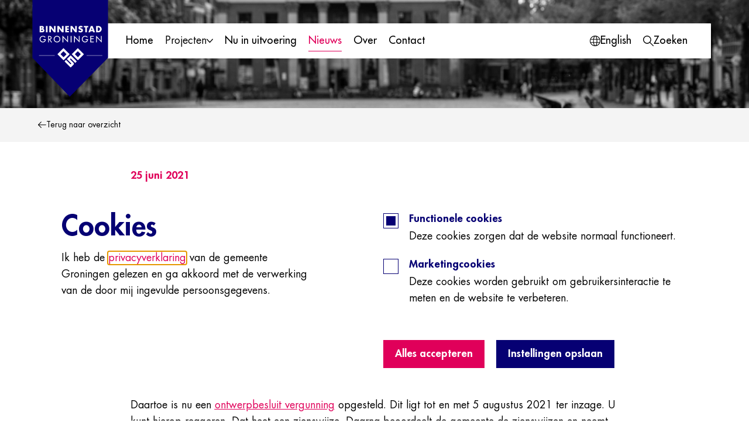

--- FILE ---
content_type: text/html; charset=UTF-8
request_url: https://ruimtevoorjou.groningen.nl/nieuws/ontwerpbesluit-omgevingsvergunning-kattenbrug-ter-inzage
body_size: 8257
content:

<!doctype html>
<html class="no-js t-theme" lang="nl">
<head>
  <meta charset="utf-8">
  <meta http-equiv="X-UA-Compatible" content="ie=edge">
  <meta name="viewport" content="width=device-width, initial-scale=1.0">

  <link rel="stylesheet" href="/dist/css/main.css?id=57b00be810e588ea002feff5d6571290">
  <script type="text/javascript">
    window.locale = "nl";
    window.spritePath = "/dist/img/sprite.svg?id=a44ec9b1a2b6da955365433968528c25";
    window.siteUrl = 'https://ruimtevoorjou.groningen.nl/';
    window.mapsApi = "AIzaSyCGM2o0ikkeGroJ4iuW_zQX1S6P9QwHIlw";
  </script>

  <link rel="preload" as="font" href="/dist/fonts/subset-FuturaStd-Book.woff2" type="font/woff2" crossorigin="anonymous">
  <link rel="preload" as="font" href="/dist/fonts/subset-FuturaStd-BookOblique.woff2" type="font/woff2" crossorigin="anonymous">
  <link rel="preload" as="font" href="/dist/fonts/subset-FuturaStd-Medium.woff2" type="font/woff2" crossorigin="anonymous">
  <link rel="preload" as="font" href="/dist/fonts/subset-FuturaStd-Heavy.woff2" type="font/woff2" crossorigin="anonymous">

      <!-- Google Anlaytics -->
    <script>
      (function(i,s,o,g,r,a,m){i['GoogleAnalyticsObject']=r;i[r]=i[r]||function(){
      (i[r].q=i[r].q||[]).push(arguments)},i[r].l=1*new Date();a=s.createElement(o),
      m=s.getElementsByTagName(o)[0];a.async=1;a.src=g;m.parentNode.insertBefore(a,m)
      })(window,document,'script','//www.google-analytics.com/analytics.js','ga');

      ga('create', 'UA-3271942-10', 'auto');
      ga('set', 'anonymizeIp', true);
      ga('send', 'pageview');
    </script>
    <!-- End Google Anlaytics -->

      
  <link rel="apple-touch-icon" sizes="180x180" href="/dist/img/apple-touch-icon.png">
  <link rel="icon" type="image/png" sizes="32x32" href="/dist/img/favicon-32x32.png">
  <link rel="icon" type="image/png" sizes="16x16" href="/dist/img/favicon-16x16.png">
  <link rel="manifest" href="/site.webmanifest">
  <link rel="mask-icon" href="/dist/img/safari-pinned-tab.svg" color="#060073">
  <meta name="msapplication-TileColor" content="#060073">
  <meta name="theme-color" content="#060073">

    <title>Ontwerpbesluit omgevingsvergunning Kattenbrug ter… - Ruimte voor jou</title><meta name="generator" content="SEOmatic">
<meta name="referrer" content="no-referrer-when-downgrade">
<meta name="robots" content="all">
<meta content="nl_NL" property="og:locale">
<meta content="Ruimte voor jou" property="og:site_name">
<meta content="website" property="og:type">
<meta content="https://ruimtevoorjou.groningen.nl/nieuws/ontwerpbesluit-omgevingsvergunning-kattenbrug-ter-inzage" property="og:url">
<meta content="Ontwerpbesluit omgevingsvergunning Kattenbrug ter inzage" property="og:title">
<meta content="https://ruimtevoorjou.groningen.nl/media/1/Kattenbrug/_1200x630_crop_center-center_82_none_ns/Kattenbrug-2.png?v=1767094856" property="og:image">
<meta content="1200" property="og:image:width">
<meta content="630" property="og:image:height">
<meta name="twitter:card" content="summary_large_image">
<meta name="twitter:creator" content="@">
<meta name="twitter:title" content="Ontwerpbesluit omgevingsvergunning Kattenbrug ter inzage">
<meta name="twitter:image" content="https://ruimtevoorjou.groningen.nl/media/1/Kattenbrug/_800x418_crop_center-center_82_none_ns/Kattenbrug-2.png?v=1767094856">
<meta name="twitter:image:width" content="800">
<meta name="twitter:image:height" content="418">
<link href="https://ruimtevoorjou.groningen.nl/nieuws/ontwerpbesluit-omgevingsvergunning-kattenbrug-ter-inzage" rel="canonical">
<link href="https://ruimtevoorjou.groningen.nl/" rel="home">
</head>

<body>
  <noscript id="no-js">Javascript moet ingeschakeld zijn om gebruik te maken van deze website.</noscript>
  <a class="u-skip-link" href="#content">Navigatie overslaan</a>
  <div class="o-app" id="app" v-cloak>

              <the-cookiebar
        ref="cookiebar"
        title="Cookies"
        functional-title="Functionele cookies"
        functional-description="Deze cookies zorgen dat de website normaal functioneert."
        marketing-title="Marketingcookies"
        marketing-description="Deze cookies worden gebruikt om gebruikersinteractie te meten en de website te verbeteren."
        save-btn-title="Instellingen opslaan"
        accept-btn-title="Alles accepteren">
        <p>Ik heb de <a href="https://gemeente.groningen.nl/privacyverklaring" target="_blank" rel="noreferrer noopener">privacyverklaring</a> van de gemeente Groningen gelezen en ga akkoord met de verwerking van de door mij ingevulde persoonsgegevens.</p>
      </the-cookiebar>
    
        
    
  

<header ref="header" class="m-header o-app__header" :class="{ 'is-open' : navOpen }">
  <div class="m-header__container o-container">
    <div class="m-header__main">
      <a href="https://ruimtevoorjou.groningen.nl/" class="m-header__logo" aria-label="Terug naar de homepage">
        <svg aria-label="Logo van Binnenstad Groningen 050">
          <use xlink:href="/dist/img/sprite.svg?id=a44ec9b1a2b6da955365433968528c25#logo-banner"/>
        </svg>
      </a>
      <div class="m-header__toggle">
        <button type="button" ref="toggleMenu" @click.prevent="toggleNav" class="a-nav-toggle" :class="{ 'is-active': navOpen }" aria-controls="menu" :aria-expanded="navOpen ? 'true' : 'false'">
          <span class="a-nav-toggle__icon">
            <span></span>
            <span></span>
          </span>
          <span :aria-hidden="!navOpen ? 'false' : 'true'" :class="{ 'u-visually-hidden' : navOpen }" class="a-nav-toggle__label" aria-label="Menu openen">Menu</span>
          <span :aria-hidden="navOpen ? 'false' : 'true'" :class="{ 'u-visually-hidden' : !navOpen }" class="a-nav-toggle__label" aria-label="Menu sluiten">Sluiten</span>
        </button>
      </div>
                      <nav class="m-header__nav" v-show="!searchOpen" aria-label="Hoofdmenu">
          <ul class="m-header__nav-list" aria-label="Hoofdmenu">
                          <li class="m-header__nav-item">
                                  <a class="m-header__nav-link" href="https://ruimtevoorjou.groningen.nl/" aria-current="false">Home</a>
                              </li>
                          <li class="m-header__nav-item">
                                  <base-nav-dropdown url="https://ruimtevoorjou.groningen.nl/projecten" title="Projecten">
                                                <ul class="m-nav-list m-nav-list--clean a-layout" data-columns="2" aria-label="Projecten">
              <li class="m-nav-list__item u-col-span:1">
                        <div class="a-h6 m-nav-list__heading">Alle projecten</div>
            
                            <ul class="m-nav-list m-nav-list--clean" aria-label="Alle projecten">
              <li class="m-nav-list__item">
                        <a class="m-nav-list__link" href="https://ruimtevoorjou.groningen.nl/projecten?categories=3410">Projecten in voorbereiding</a>
          
                        
        </li>
              <li class="m-nav-list__item">
                        <a class="m-nav-list__link" href="https://ruimtevoorjou.groningen.nl/projecten?categories=3408">Projecten in uitvoering</a>
          
                        
        </li>
              <li class="m-nav-list__item">
                        <a class="m-nav-list__link" href="https://ruimtevoorjou.groningen.nl/projecten?categories=3409">Afgeronde projecten</a>
          
                        
        </li>
              <li class="m-nav-list__item">
                        <a class="m-nav-list__link" href="https://ruimtevoorjou.groningen.nl/projecten?categories=3411">Ook belangrijk in de binnenstad</a>
          
                        
        </li>
          </ul>
  
        </li>
              <li class="m-nav-list__item u-col-span:1">
                        <div class="a-h6 m-nav-list__heading">Themapagina&#039;s</div>
            
                            <ul class="m-nav-list m-nav-list--clean" aria-label="Themapagina&#039;s">
              <li class="m-nav-list__item">
                        <a class="m-nav-list__link" href="https://ruimtevoorjou.groningen.nl/grote-markt-2023">Jouw grote markt</a>
          
                        
        </li>
              <li class="m-nav-list__item">
                        <a class="m-nav-list__link" href="https://ruimtevoorjou.groningen.nl/jouw-damsterplein">Jouw Damsterplein</a>
          
                        
        </li>
              <li class="m-nav-list__item">
                        <a class="m-nav-list__link" href="https://ruimtevoorjou.groningen.nl/life-cool-square">Life Cool Square</a>
          
                        
        </li>
              <li class="m-nav-list__item">
                        <a class="m-nav-list__link" href="https://ruimtevoorjou.groningen.nl/stoep-vrij">Stoep Vrij</a>
          
                        
        </li>
          </ul>
  
        </li>
          </ul>
  
                  </base-nav-dropdown>
                              </li>
                          <li class="m-header__nav-item">
                                  <a class="m-header__nav-link" href="/nu-in-uitvoering" aria-current="false">Nu in uitvoering</a>
                              </li>
                          <li class="m-header__nav-item is-active">
                                  <a class="m-header__nav-link" href="/nieuws" aria-current="true">Nieuws</a>
                              </li>
                          <li class="m-header__nav-item">
                                  <a class="m-header__nav-link" href="https://ruimtevoorjou.groningen.nl/over" aria-current="false">Over</a>
                              </li>
                          <li class="m-header__nav-item">
                                  <a class="m-header__nav-link" href="https://ruimtevoorjou.groningen.nl/contact" aria-current="false">Contact</a>
                              </li>
                      </ul>
        </nav>
      
      <div class="m-header__search" id="search-panel" v-if="searchOpen">
        
<form class="m-search-input" action="https://ruimtevoorjou.groningen.nl/zoeken">
  <input ref="searchEl" class="m-search-input__el" type="text" name="q" placeholder="Zoek op een projectnaam of agendapunt">
  <button class="m-search-input__submit" type="submit" aria-label="Zoeken">
    <svg aria-hidden="true">
      <use xlink:href="/dist/img/sprite.svg?id=a44ec9b1a2b6da955365433968528c25#search"/>
    </svg>
  </button>
</form>
      </div>

            <nav class="m-header__actions" aria-label="Taal &amp; zoeken">
        <ul class="m-header__nav-list" aria-label="Taal &amp; zoeken">
                      <li class="m-header__nav-item" v-show="!searchOpen">
              <a href="https://ruimtevoorjou.groningen.nl/english" class="m-header__nav-link a-icon-label">
                <span class="u-sr-only" lang="en">Switch to English</span>
                <svg class="a-icon-label__icon" aria-hidden="true">
                  <use xlink:href="/dist/img/sprite.svg?id=a44ec9b1a2b6da955365433968528c25#globe"/>
                </svg>
                <span aria-hidden="true" class="a-icon-label__label">English</span>
              </a>
            </li>
                    <li class="m-header__nav-item">
            <button @click="toggleSearch" type="button" class="m-header__nav-link a-icon-label">
              <template v-if="!searchOpen">
                <svg class="a-icon-label__icon" aria-hidden="true">
                  <use xlink:href="/dist/img/sprite.svg?id=a44ec9b1a2b6da955365433968528c25#search"/>
                </svg>
                <span class="a-icon-label__label">Zoeken</span>
              </template>
              <template v-else>
                <svg class="a-icon-label__icon" aria-hidden="true">
                  <use xlink:href="/dist/img/sprite.svg?id=a44ec9b1a2b6da955365433968528c25#close"/>
                </svg>
                <span class="a-icon-label__label" aria-label="Sluit zoeken">Sluiten</span>
              </template>
            </button>
          </li>
        </ul>
      </nav>
    </div>
  </div>
</header>

<the-menu>
  <base-collapse-group class="m-nav-mobile__menu">
    <ul class="m-nav-list" aria-label="Menu">
                        <li class="m-nav-list__item">
            <a class="m-nav-list__link" href="https://ruimtevoorjou.groningen.nl/">Home</a>
          </li>
                                <li class="m-nav-list__item">
            <base-nav-collapse url="https://ruimtevoorjou.groningen.nl/projecten" class="m-nav-list__link" title="Projecten">
                      <ul class="m-nav-list m-nav-list--small" aria-label="Projecten">
              <li class="m-nav-list__item">
                        <div class="a-h6 m-nav-list__heading">Alle projecten</div>
            
                            <ul class="m-nav-list m-nav-list--clean" aria-label="Alle projecten">
              <li class="m-nav-list__item">
                        <a class="m-nav-list__link" href="https://ruimtevoorjou.groningen.nl/projecten?categories=3410">Projecten in voorbereiding</a>
          
                        
        </li>
              <li class="m-nav-list__item">
                        <a class="m-nav-list__link" href="https://ruimtevoorjou.groningen.nl/projecten?categories=3408">Projecten in uitvoering</a>
          
                        
        </li>
              <li class="m-nav-list__item">
                        <a class="m-nav-list__link" href="https://ruimtevoorjou.groningen.nl/projecten?categories=3409">Afgeronde projecten</a>
          
                        
        </li>
              <li class="m-nav-list__item">
                        <a class="m-nav-list__link" href="https://ruimtevoorjou.groningen.nl/projecten?categories=3411">Ook belangrijk in de binnenstad</a>
          
                        
        </li>
          </ul>
  
        </li>
              <li class="m-nav-list__item">
                        <div class="a-h6 m-nav-list__heading">Themapagina&#039;s</div>
            
                            <ul class="m-nav-list m-nav-list--clean" aria-label="Themapagina&#039;s">
              <li class="m-nav-list__item">
                        <a class="m-nav-list__link" href="https://ruimtevoorjou.groningen.nl/grote-markt-2023">Jouw grote markt</a>
          
                        
        </li>
              <li class="m-nav-list__item">
                        <a class="m-nav-list__link" href="https://ruimtevoorjou.groningen.nl/jouw-damsterplein">Jouw Damsterplein</a>
          
                        
        </li>
              <li class="m-nav-list__item">
                        <a class="m-nav-list__link" href="https://ruimtevoorjou.groningen.nl/life-cool-square">Life Cool Square</a>
          
                        
        </li>
              <li class="m-nav-list__item">
                        <a class="m-nav-list__link" href="https://ruimtevoorjou.groningen.nl/stoep-vrij">Stoep Vrij</a>
          
                        
        </li>
          </ul>
  
        </li>
          </ul>
  
            </base-nav-collapse>
          </li>
                                <li class="m-nav-list__item">
            <a class="m-nav-list__link" href="/nu-in-uitvoering">Nu in uitvoering</a>
          </li>
                                <li class="m-nav-list__item">
            <a class="m-nav-list__link" href="/nieuws">Nieuws</a>
          </li>
                                <li class="m-nav-list__item">
            <a class="m-nav-list__link" href="https://ruimtevoorjou.groningen.nl/over">Over</a>
          </li>
                                <li class="m-nav-list__item">
            <a class="m-nav-list__link" href="https://ruimtevoorjou.groningen.nl/contact">Contact</a>
          </li>
                  </ul>
  </base-collapse-group>

  <template #footer>
    <div class="m-nav-mobile__search" id="search-mobile" v-if="searchOpen">
      
<form class="m-search-input m-search-input--mobile" action="https://ruimtevoorjou.groningen.nl/zoeken">
  <input ref="searchEl" class="m-search-input__el" type="text" name="q" placeholder="Typ je zoekopdracht">
  <button class="m-search-input__submit" type="submit" aria-label="Zoeken">
    <svg aria-hidden="true">
      <use xlink:href="/dist/img/sprite.svg?id=a44ec9b1a2b6da955365433968528c25#search"/>
    </svg>
  </button>
</form>
    </div>

    <button @click="toggleSearch" type="button" class="m-nav-mobile__footer-link a-icon-label" aria-controls="search-mobile">
      <template v-if="!searchOpen">
        <svg class="a-icon-label__icon" aria-hidden="true">
          <use xlink:href="/dist/img/sprite.svg?id=a44ec9b1a2b6da955365433968528c25#search"/>
        </svg>
        <span class="a-icon-label__label">Zoeken</span>
      </template>
      <template v-else>
        <svg class="a-icon-label__icon" aria-hidden="true">
          <use xlink:href="/dist/img/sprite.svg?id=a44ec9b1a2b6da955365433968528c25#close"/>
        </svg>
        <span class="a-icon-label__label">Sluiten</span>
      </template>
    </button>

          <a href="https://ruimtevoorjou.groningen.nl/english" class="m-nav-mobile__footer-link a-icon-label">
        <svg class="a-icon-label__icon" aria-hidden="true">
          <use xlink:href="/dist/img/sprite.svg?id=a44ec9b1a2b6da955365433968528c25#globe"/>
        </svg>
        <span class="a-icon-label__label">English</span>
      </a>
    
  </template>

</the-menu>
  <main class="o-app__main" id="content">
      
    
        <div class="m-hero m-hero--colored m-hero--sm">
        



  
    
    




<picture  class="a-image m-hero__image" style="--padding-ratio: 147/375">
      <source type="image/webp" srcset="/media/1/Vismarkt/_375x147_crop_center-center_none_ns/55622/PvdB-20200430-8398.webp?v=1767086116 375w, /media/1/Vismarkt/_768x302_crop_center-center_none_ns/55622/PvdB-20200430-8398.webp?v=1767086116 768w, /media/1/Vismarkt/_1024x402_crop_center-center_none_ns/55622/PvdB-20200430-8398.webp?v=1767086116 1024w, /media/1/Vismarkt/_1440x565_crop_center-center_none_ns/55622/PvdB-20200430-8398.webp?v=1767086116 1440w, /media/1/Vismarkt/_2048x803_crop_center-center_none_ns/55622/PvdB-20200430-8398.webp?v=1767086116 2048w, /media/1/Vismarkt/_2880x1129_crop_center-center_none_ns/55622/PvdB-20200430-8398.webp?v=1767086116 2880w" sizes="100vw">
      <source srcset="/media/1/Vismarkt/_375x147_crop_center-center_none_ns/PvdB-20200430-8398.jpg?v=1767086116 375w, /media/1/Vismarkt/_768x302_crop_center-center_none_ns/PvdB-20200430-8398.jpg?v=1767086116 768w, /media/1/Vismarkt/_1024x402_crop_center-center_none_ns/PvdB-20200430-8398.jpg?v=1767086116 1024w, /media/1/Vismarkt/_1440x565_crop_center-center_none_ns/PvdB-20200430-8398.jpg?v=1767086116 1440w, /media/1/Vismarkt/_2048x803_crop_center-center_none_ns/PvdB-20200430-8398.jpg?v=1767086116 2048w, /media/1/Vismarkt/_2880x1129_crop_center-center_none_ns/PvdB-20200430-8398.jpg?v=1767086116 2880w" sizes="100vw">
  
  <img class="a-image__img" src="/media/1/Vismarkt/_375x147_crop_center-center_none_ns/PvdB-20200430-8398.jpg?v=1767086116" width="375" height="147" alt="">
</picture>
      </div>
    
  <div class="m-goback">
    <div class="o-container">
      <base-back-button url="https://ruimtevoorjou.groningen.nl/nieuws" class="a-icon-label m-goback__link">
        <svg class="a-icon-label__icon" aria-hidden="true">
          <use xlink:href="/dist/img/sprite.svg?id=a44ec9b1a2b6da955365433968528c25#arrow-left"/>
        </svg>
        <span class="a-icon-label__label">Terug naar overzicht</span>
      </base-back-button>
    </div>
  </div>

  <article class="a-component o-container u-mt-4 o-page-single">
    <header class="a-block a-block--intro" id="description">
      <p class="a-meta u-color-primary u-mt-0 u-mb-1">25 juni 2021</p>
      <h1 class="a-h1 u-mb-1 u-color-secondary">Ontwerpbesluit omgevingsvergunning Kattenbrug ter inzage</h1>
          </header>
    
                                              
<section id="block-43938" class="a-block a-block--text" aria-labelledby="">
        <div class="o-editor-content a-">
      <p>De gemeente is van plan om een nieuwe omgevingsvergunning te verlenen voor de bouw van de Kattenbrug. Hiervoor is al eerder een omgevingsvergunning verleend, maar de Raad van State heeft geoordeeld dat die niet volledig was. Het gebruiken van de brug door verkeer was volgens de Raad van State in strijd met het geldende bestemmingsplan. Met deze nieuwe omgevingsvergunning wil de gemeente regelen dat in de toekomst ook van de brug gebruik gemaakt mag worden door verkeer. Daartoe is nu een <a href="https://ruimtevoorjou.groningen.nl/wp-content/uploads/2018/06/Ontwerpbesluit-vergunning-Kattenbrug.pdf" target="_blank" rel="noreferrer noopener"><u>ontwerpbesluit vergunning</u></a> opgesteld. Dit ligt tot en met 5 augustus 2021 ter inzage. U kunt hierop reageren. Dat heet een zienswijze. Daarna beoordeelt de gemeente de zienswijzen en neemt zij een definitief besluit. Tegen dit definitieve besluit kunnen belanghebbenden in beroep gaan bij de rechtbank. Het ontwerpbesluit, inclusief bijlagen, ligt ook fysiek ter inzage bij het Loket Bouwen en Wonen (Harm Buiterplein 1). Voor het kunnen inzien van deze stukken moet u vooraf een afspraak maken. Hiervoor kunt u bellen met 14050. Omwonenden zijn per <u><a href="https://ruimtevoorjou.groningen.nl/wp-content/uploads/2018/06/210625-omwonenden-Kattenbrug-6-get-def.pdf" target="_blank" rel="noreferrer noopener">brief</a> </u>geïnformeerd.</p>
<p><strong>Bussen tijdelijk via Kruising Gedempte Kattendiep-Schuitendiep</strong></p>
<p>In de periode van 5 juli tot 16 augustus wordt de kruising Gedempte Kattendiep – Schuitendiep tijdelijk weer open gesteld voor uitsluitend bussen. Dit hangt samen met gelijktijdige werkzaamheden in het noordoostelijk deel van de binnenstad waardoor busverkeer een andere route moet nemen. Hiervoor worden in de komende periode diverse voorzorgsmaatregelen getroffen en werkzaamheden uitgevoerd. Naast asfalteringswerk worden ook afscheidingen geplaatst die er voor moeten zorgen dat deze openstelling verkeersveilig plaatsvindt. We plaatsen ter plekke verkeerslichten, aangezien de bussen niet tegelijkertijd de bocht kunnen nemen. Het Schuitendiep vanaf de Poelebrug richting de Steentilbrug blijft voor alle verkeer afgesloten.</p>
    </div>
  </section>
              </article>

              <aside class="a-component o-container" aria-labelledby="related-news">
      <div class="a-layout a-layout--items-center u-mb-4">
        <div class="u-col-start:1@md u-col-end:8@md u-col-start:1@lg u-col-end:10@lg">
          <h2 class="a-h2" id="related-news">Gerelateerd nieuws</h2>
        </div>
      </div>
      <base-tile-slider item-role-description="Nieuws">
                  <base-tile-slider-item>
            <article class="m-tile">
                              



  
    
    




<picture  class="a-image m-image-el__image" style="--padding-ratio: 281/375">
      <source type="image/webp" data-sizes="100vw" data-srcset="/media/1/Damsterplein/_375x281_crop_center-center_none_ns/11442/jouw-damsterplein.webp?v=1767170005 375w, /media/1/Damsterplein/_750x562_crop_center-center_none_ns/11442/jouw-damsterplein.webp?v=1767170005 750w, /media/1/Damsterplein/_870x652_crop_center-center_none_ns/11442/jouw-damsterplein.webp?v=1767170005 870w, /media/1/Damsterplein/_1740x1304_crop_center-center_none_ns/11442/jouw-damsterplein.webp?v=1767170005 1740w">
      <source data-sizes="100vw" data-srcset="/media/1/Damsterplein/_375x281_crop_center-center_none_ns/jouw-damsterplein.png?v=1767170005 375w, /media/1/Damsterplein/_750x562_crop_center-center_none_ns/jouw-damsterplein.png?v=1767170005 750w, /media/1/Damsterplein/_870x652_crop_center-center_none_ns/jouw-damsterplein.png?v=1767170005 870w, /media/1/Damsterplein/_1740x1304_crop_center-center_none_ns/jouw-damsterplein.png?v=1767170005 1740w">
  
  <img class="a-image__img swiper-lazy" width="375" height="281" alt="jouw-damsterplein" data-src="/media/1/Damsterplein/_375x281_crop_center-center_none_ns/jouw-damsterplein.png?v=1767170005" loading="lazy">
</picture>
                            <div class="m-tile__content">
                <a href="https://ruimtevoorjou.groningen.nl/nieuws/europese-subsidie-voor-vergroening-damsterplein" class="m-tile__link">
                  <h3 class="a-text-lg m-tile__title">Europese subsidie voor vergroening Damsterplein (English below)</h3>
                </a>
                <div class="a-meta a-meta--sm m-tile__meta">24 juni 2021</div>
              </div>
            </article>
          </base-tile-slider-item>
                  <base-tile-slider-item>
            <article class="m-tile">
                              



  
    
    




<picture  class="a-image m-image-el__image" style="--padding-ratio: 281/375">
      <source type="image/webp" data-sizes="100vw" data-srcset="/media/1/Grote-Markt/_375x281_crop_center-center_none_ns/11454/01_Grotemarkt-verkleind.webp?v=1767130169 375w, /media/1/Grote-Markt/_750x562_crop_center-center_none_ns/11454/01_Grotemarkt-verkleind.webp?v=1767130169 750w, /media/1/Grote-Markt/_870x652_crop_center-center_none_ns/11454/01_Grotemarkt-verkleind.webp?v=1767130169 870w, /media/1/Grote-Markt/_1740x1304_crop_center-center_none_ns/11454/01_Grotemarkt-verkleind.webp?v=1767130169 1740w">
      <source data-sizes="100vw" data-srcset="/media/1/Grote-Markt/_375x281_crop_center-center_none_ns/01_Grotemarkt-verkleind.png?v=1767130169 375w, /media/1/Grote-Markt/_750x562_crop_center-center_none_ns/01_Grotemarkt-verkleind.png?v=1767130169 750w, /media/1/Grote-Markt/_870x652_crop_center-center_none_ns/01_Grotemarkt-verkleind.png?v=1767130169 870w, /media/1/Grote-Markt/_1740x1304_crop_center-center_none_ns/01_Grotemarkt-verkleind.png?v=1767130169 1740w">
  
  <img class="a-image__img swiper-lazy" width="375" height="281" alt="01_Grotemarkt verkleind" data-src="/media/1/Grote-Markt/_375x281_crop_center-center_none_ns/01_Grotemarkt-verkleind.png?v=1767130169" loading="lazy">
</picture>
                            <div class="m-tile__content">
                <a href="https://ruimtevoorjou.groningen.nl/nieuws/bekijk-de-grote-markt-in-360-graden" class="m-tile__link">
                  <h3 class="a-text-lg m-tile__title">Bekijk de Grote Markt in 360 graden</h3>
                </a>
                <div class="a-meta a-meta--sm m-tile__meta">16 juni 2021</div>
              </div>
            </article>
          </base-tile-slider-item>
                  <base-tile-slider-item>
            <article class="m-tile">
                              



  
    
    




<picture  class="a-image m-image-el__image" style="--padding-ratio: 281/375">
      <source type="image/webp" data-sizes="100vw" data-srcset="/media/1/Kattenbrug/_375x281_crop_center-center_none_ns/11130/Kattenbrug-2.webp?v=1767110327 375w, /media/1/Kattenbrug/_750x562_crop_center-center_none_ns/11130/Kattenbrug-2.webp?v=1767110327 750w, /media/1/Kattenbrug/_870x652_crop_center-center_none_ns/11130/Kattenbrug-2.webp?v=1767110327 870w, /media/1/Kattenbrug/_1740x1304_crop_center-center_none_ns/11130/Kattenbrug-2.webp?v=1767110327 1740w">
      <source data-sizes="100vw" data-srcset="/media/1/Kattenbrug/_375x281_crop_center-center_none_ns/Kattenbrug-2.png?v=1767110327 375w, /media/1/Kattenbrug/_750x562_crop_center-center_none_ns/Kattenbrug-2.png?v=1767110327 750w, /media/1/Kattenbrug/_870x652_crop_center-center_none_ns/Kattenbrug-2.png?v=1767110327 870w, /media/1/Kattenbrug/_1740x1304_crop_center-center_none_ns/Kattenbrug-2.png?v=1767110327 1740w">
  
  <img class="a-image__img swiper-lazy" width="375" height="281" alt="Impressie Kattenbrug" data-src="/media/1/Kattenbrug/_375x281_crop_center-center_none_ns/Kattenbrug-2.png?v=1767110327" loading="lazy">
</picture>
                            <div class="m-tile__content">
                <a href="https://ruimtevoorjou.groningen.nl/nieuws/vervolg-vergunningverlening-en-werkzaamheden-kattenbrug" class="m-tile__link">
                  <h3 class="a-text-lg m-tile__title">Vervolg vergunningverlening en werkzaamheden Kattenbrug</h3>
                </a>
                <div class="a-meta a-meta--sm m-tile__meta">04 juni 2021</div>
              </div>
            </article>
          </base-tile-slider-item>
              </base-tile-slider>
    </aside>
    </main>
  
<footer class="m-footer o-app__footer">
  <div class="m-footer__inner o-container a-layout">
    <div class="u-col-start:1@md u-col-end:4@md m-footer__banner">
      <div class="m-footer__banner-logo">
        <div class="a-image" style="--padding-ratio: 93/110;">
          <svg
            class="a-image__img m-footer__banner-logo"
            aria-label="Binnenstad Groningen - Ruimte voor jou"
          >
            <use xlink:href="/dist/img/sprite.svg?id=a44ec9b1a2b6da955365433968528c25#logo-text"/>
          </svg>
        </div>
      </div>
      <div class="m-footer__banner-logo">
        <a href="https://gemeente.groningen.nl" target="_blank" rel="noopener noreferrer" aria-label="Gemeente Groningen">
          <figure class="a-image" style="--padding-ratio: 57/110;">
            <svg
              class="a-image__img m-footer__banner-logo"
              aria-label="Logo van Gemeente Groningen"
            >
              <use xlink:href="/dist/img/sprite.svg?id=a44ec9b1a2b6da955365433968528c25#logo-gemeentegroningen"/>
            </svg>
          </figure>
        </a>
      </div>
    </div>
    <div class="u-col-start:4@md u-col-end:10@md m-footer__col">
              <div class="m-footer__info o-editor-content">
          <p>Onder de noemer 'Binnenstad 050 - ruimte voor jou' werkt de gemeente Groningen, samen met veel betrokkenen, aan een grote hoeveelheid projecten die de binnenstad de komende jaren nog aantrekkelijker maken.</p>
<p>Meer weten? Neem contact op via: <a href="mailto:binnenstad@groningen.nl">binnenstad@groningen.nl</a><br /></p>
        </div>
      
            <nav class="m-footer__nav" aria-label="Footer navigatie">
        <ul class="a-list a-list--horizontal" aria-label="Footer navigatie">
          <li>
            <button @click="openCookieSettings" type="button" class="m-footer__nav-link">Cookie instellingen</button>
          </li>
                                    <li>
                <a class="m-footer__nav-link" href="https://ruimtevoorjou.groningen.nl/cookie-statement">Cookie statement</a>
              </li>
                          <li>
                <a class="m-footer__nav-link" href="https://gemeente.groningen.nl/privacyverklaring" rel="noopener" target="_blank">Privacy statement</a>
              </li>
                          <li>
                <a class="m-footer__nav-link" href="https://ruimtevoorjou.groningen.nl/toegankelijkheid">Toegankelijkheid</a>
              </li>
                              </ul>
      </nav>
    </div>

                    <nav class="u-col-start:10@md u-col-end:13@md m-footer__col m-footer__social" aria-label="Ruimte voor jou op social media">
        <span class="m-footer__social-text">#ruimtevoorjou</span>
        <ul class="m-social a-list a-list--horizontal" aria-label="Ruimte voor jou op social media">
                      <li class="m-social__item">
              <a href="https://www.instagram.com/gemeente_groningen/" target="_blank" rel="noopener noreferrer" class="m-social__link" aria-label="Instagram">
                <svg aria-hidden="true">
                  <use xlink:href="/dist/img/sprite.svg?id=a44ec9b1a2b6da955365433968528c25#instagram"/>
                </svg>
              </a>
            </li>
                      <li class="m-social__item">
              <a href="https://www.facebook.com/groningen050/" target="_blank" rel="noopener noreferrer" class="m-social__link" aria-label="Facebook">
                <svg aria-hidden="true">
                  <use xlink:href="/dist/img/sprite.svg?id=a44ec9b1a2b6da955365433968528c25#facebook"/>
                </svg>
              </a>
            </li>
                      <li class="m-social__item">
              <a href="https://twitter.com/gem_groningen" target="_blank" rel="noopener noreferrer" class="m-social__link" aria-label="X">
                <svg aria-hidden="true">
                  <use xlink:href="/dist/img/sprite.svg?id=a44ec9b1a2b6da955365433968528c25#x"/>
                </svg>
              </a>
            </li>
                  </ul>
      </nav>
      </div>
</footer>

  </div>

  <script type="module" src="/dist/js/main.js?id=62ccce9b5172bdd5d9cb5adf88251041"></script>

  <script type="text/javascript">
    if(/MSIE \d|Trident.*rv:/.test(navigator.userAgent)) {
      var el = document.createElement("p");
      el.classList.add('browserupgrade');
      el.innerHTML = 'Je gebruikt een <strong>sterk verouderde</strong> webbrowser. <a href="https://browsehappy.com/">Update je webbrowser</a> voor een verbererde ervaring en beveiliging.';
      document.body.appendChild(el);
    }
  </script>

    <script type="application/ld+json">{"@context":"https://schema.org","@graph":[{"@type":"Article","author":{"@id":"#identity"},"copyrightHolder":{"@id":"#identity"},"copyrightYear":"2021","creator":{"@id":"#creator"},"dateCreated":"2022-10-11T17:04:43+02:00","dateModified":"2022-10-12T11:42:47+02:00","datePublished":"2021-06-25T13:04:07+02:00","headline":"Ontwerpbesluit omgevingsvergunning Kattenbrug ter inzage","image":{"@type":"ImageObject","url":"https://ruimtevoorjou.groningen.nl/media/1/Kattenbrug/_1200x630_crop_center-center_82_none_ns/Kattenbrug-2.png?v=1767094856"},"inLanguage":"nl-nl","mainEntityOfPage":"https://ruimtevoorjou.groningen.nl/nieuws/ontwerpbesluit-omgevingsvergunning-kattenbrug-ter-inzage","name":"Ontwerpbesluit omgevingsvergunning Kattenbrug ter inzage","publisher":{"@id":"#creator"},"url":"https://ruimtevoorjou.groningen.nl/nieuws/ontwerpbesluit-omgevingsvergunning-kattenbrug-ter-inzage"},{"@id":"#identity","@type":"LocalBusiness","name":"Ruimte voor jou","priceRange":"$"},{"@id":"#creator","@type":"Organization"},{"@type":"BreadcrumbList","description":"Breadcrumbs list","itemListElement":[{"@type":"ListItem","item":"https://ruimtevoorjou.groningen.nl/","name":"Home","position":1},{"@type":"ListItem","item":"https://ruimtevoorjou.groningen.nl/nieuws","name":"Nieuws","position":2},{"@type":"ListItem","item":"https://ruimtevoorjou.groningen.nl/nieuws/ontwerpbesluit-omgevingsvergunning-kattenbrug-ter-inzage","name":"Ontwerpbesluit omgevingsvergunning Kattenbrug ter inzage","position":3}],"name":"Breadcrumbs"}]}</script><script src="https://ruimtevoorjou.groningen.nl/cpresources/7821bacd/freeform.min.js?v=1767085860"></script>
</body>
</html>


--- FILE ---
content_type: text/css
request_url: https://ruimtevoorjou.groningen.nl/dist/css/main.css?id=57b00be810e588ea002feff5d6571290
body_size: 46244
content:
/*! normalize.css v8.0.1 | MIT License | github.com/necolas/normalize.css */html{-webkit-text-size-adjust:100%;-moz-text-size-adjust:100%;text-size-adjust:100%;line-height:1.15}body{margin:0}main{display:block}h1{font-size:2em;margin:.67em 0}hr{box-sizing:content-box;height:0;overflow:visible}pre{font-family:monospace,monospace;font-size:1em}a{background-color:transparent}abbr[title]{border-bottom:none;text-decoration:underline;-webkit-text-decoration:underline dotted;text-decoration:underline dotted}b,strong{font-weight:bolder}code,kbd,samp{font-family:monospace,monospace;font-size:1em}small{font-size:80%}sub,sup{font-size:75%;line-height:0;position:relative;vertical-align:baseline}sub{bottom:-.25em}sup{top:-.5em}img{border-style:none}button,input,optgroup,select,textarea{font-family:inherit;font-size:100%;line-height:1.15;margin:0}button,input{overflow:visible}button,select{text-transform:none}[type=button],[type=reset],[type=submit],button{-webkit-appearance:button;-moz-appearance:button;appearance:button}[type=button]::-moz-focus-inner,[type=reset]::-moz-focus-inner,[type=submit]::-moz-focus-inner,button::-moz-focus-inner{border-style:none;padding:0}[type=button]:-moz-focusring,[type=reset]:-moz-focusring,[type=submit]:-moz-focusring,button:-moz-focusring{outline:1px dotted ButtonText}fieldset{padding:.35em .75em .625em}legend{box-sizing:border-box;color:inherit;display:table;max-width:100%;padding:0;white-space:normal}progress{vertical-align:baseline}textarea{overflow:auto}[type=checkbox],[type=radio]{box-sizing:border-box;padding:0}[type=number]::-webkit-inner-spin-button,[type=number]::-webkit-outer-spin-button{height:auto}[type=search]{-webkit-appearance:textfield;-moz-appearance:textfield;appearance:textfield;outline-offset:-2px}[type=search]::-webkit-search-decoration{-webkit-appearance:none;appearance:none}::-webkit-file-upload-button{-webkit-appearance:button;appearance:button;font:inherit}details{display:block}summary{display:list-item}[hidden],template{display:none}@font-face{font-display:swap;font-family:FuturaStd;font-style:"italic";font-weight:400;src:url(../fonts/subset-FuturaStd-BookOblique.eot?) format("eot"),url(../fonts/subset-FuturaStd-BookOblique.woff2) format("woff2"),url(../fonts/subset-FuturaStd-BookOblique.woff) format("woff"),url(../fonts/subset-FuturaStd-BookOblique.ttf) format("truetype"),url('../fonts/subset-FuturaStd-BookOblique.svg#str-replace("FuturaStd", " ", "_")') format("svg")}@font-face{font-display:swap;font-family:FuturaStd;font-style:"normal";font-weight:400;src:url(../fonts/subset-FuturaStd-Book.eot?) format("eot"),url(../fonts/subset-FuturaStd-Book.woff2) format("woff2"),url(../fonts/subset-FuturaStd-Book.woff) format("woff"),url(../fonts/subset-FuturaStd-Book.ttf) format("truetype"),url('../fonts/subset-FuturaStd-Book.svg#str-replace("FuturaStd", " ", "_")') format("svg")}@font-face{font-display:swap;font-family:FuturaStd;font-style:"italic";font-weight:500;src:url(../fonts/subset-FuturaStd-MediumOblique.eot?) format("eot"),url(../fonts/subset-FuturaStd-MediumOblique.woff2) format("woff2"),url(../fonts/subset-FuturaStd-MediumOblique.woff) format("woff"),url(../fonts/subset-FuturaStd-MediumOblique.ttf) format("truetype"),url('../fonts/subset-FuturaStd-MediumOblique.svg#str-replace("FuturaStd", " ", "_")') format("svg")}@font-face{font-display:swap;font-family:FuturaStd;font-style:"normal";font-weight:500;src:url(../fonts/subset-FuturaStd-Medium.eot?) format("eot"),url(../fonts/subset-FuturaStd-Medium.woff2) format("woff2"),url(../fonts/subset-FuturaStd-Medium.woff) format("woff"),url(../fonts/subset-FuturaStd-Medium.ttf) format("truetype"),url('../fonts/subset-FuturaStd-Medium.svg#str-replace("FuturaStd", " ", "_")') format("svg")}@font-face{font-display:swap;font-family:FuturaStd;font-style:"italic";font-weight:900;src:url(../fonts/subset-FuturaStd-HeavyOblique.eot?) format("eot"),url(../fonts/subset-FuturaStd-HeavyOblique.woff2) format("woff2"),url(../fonts/subset-FuturaStd-HeavyOblique.woff) format("woff"),url(../fonts/subset-FuturaStd-HeavyOblique.ttf) format("truetype"),url('../fonts/subset-FuturaStd-HeavyOblique.svg#str-replace("FuturaStd", " ", "_")') format("svg")}@font-face{font-display:swap;font-family:FuturaStd;font-style:"normal";font-weight:900;src:url(../fonts/subset-FuturaStd-Heavy.eot?) format("eot"),url(../fonts/subset-FuturaStd-Heavy.woff2) format("woff2"),url(../fonts/subset-FuturaStd-Heavy.woff) format("woff"),url(../fonts/subset-FuturaStd-Heavy.ttf) format("truetype"),url('../fonts/subset-FuturaStd-Heavy.svg#str-replace("FuturaStd", " ", "_")') format("svg")}html{box-sizing:border-box}*,:after,:before{box-sizing:inherit}body,html{height:100%;margin:0;padding:0;scroll-behavior:var(--scroll-behaviour);scroll-padding-top:var(--page-nav-height)}body{padding-top:var(--notification-height);transition:padding-top ease var(--notification-transition-duration) var(--notification-transition-delay)}noscript#no-js{background-color:#ff0;color:#000;display:block;font-size:.875rem;padding:1rem;width:100%}figure{display:block;margin:0}h1{font-size:clamp(40px,32.4528301887px + 2.0125786164vw,56px)}h1,h2{font-family:FuturaStd,-apple-system,blinkmacsystemfont,Segoe UI,Roboto,Helvetica Neue,arial,sans-serif,Apple Color Emoji,Segoe UI Emoji,Segoe UI Symbol;font-weight:900;line-height:1.2}h2{font-size:clamp(32px,24.4528301887px + 2.0125786164vw,48px)}h3{font-size:clamp(24px,16.4528301887px + 2.0125786164vw,40px)}h3,h4{font-family:FuturaStd,-apple-system,blinkmacsystemfont,Segoe UI,Roboto,Helvetica Neue,arial,sans-serif,Apple Color Emoji,Segoe UI Emoji,Segoe UI Symbol;font-weight:900;line-height:1.2;line-height:1.4}h4{font-size:clamp(20px,14.3396226415px + 1.5094339623vw,32px)}h5{font-size:clamp(20px,18.1132075472px + .5031446541vw,24px)}h5,h6{font-family:FuturaStd,-apple-system,blinkmacsystemfont,Segoe UI,Roboto,Helvetica Neue,arial,sans-serif,Apple Color Emoji,Segoe UI Emoji,Segoe UI Symbol;font-weight:900;line-height:1.2;line-height:1.4}h6{font-size:clamp(20px,20px + 0vw,20px)}p{font-size:clamp(16px,15.0566037736px + .251572327vw,18px);font-weight:400;line-height:1.6}h1,h2,h3,h4,h5,h6{color:var(--color-heading);margin:0}body{-moz-font-smoothing:antialiased;-webkit-font-smoothing:antialiased;color:#000;font-family:-apple-system,blinkmacsystemfont,Segoe UI,Roboto,Helvetica Neue,arial,sans-serif,Apple Color Emoji,Segoe UI Emoji,Segoe UI Symbol;font-family:FuturaStd,-apple-system,blinkmacsystemfont,Segoe UI,Roboto,Helvetica Neue,arial,sans-serif,Apple Color Emoji,Segoe UI Emoji,Segoe UI Symbol;text-rendering:optimizelegibility;text-rendering:geometricprecision}[data-whatintent=mouse] :focus,[data-whatintent=touch] :focus{outline:none}[data-whatintent=keyboard] :focus{outline:1px auto #002a9e;outline-offset:2px}:root{--layout-gap:15px;--scroll-behaviour:smooth;--header-height:clamp(127px,109.0754716981px + 4.7798742138vw,165px);--notification-transition-duration:0.6s;--notification-transition-delay:0.3s;--page-nav-height:58px;--color-primary:#e0005a;--color-secondary:#060073;--color-heading:var(--color-primary);--color-text:#000;--color-logo:var(--color-secondary)}@media screen and (min-width:768px){:root{--layout-gap:30px}}:root{--plyr-color-main:var(--color-primary);--plyr-video-control-background:#000;--plyr-video-control-color:#fff;--plyr-video-control-background-hover:var(--color-primary);--plyr-video-control-color-hover:#000}.freeform-pages{display:flex;list-style:none;margin:0 0 10px;padding:0}.freeform-pages li{margin:0 10px 0 0}.freeform-row{display:flex;justify-content:space-between;margin:0 -20px}.freeform-row .freeform-column{box-sizing:border-box;flex:1 0;margin:0 20px;padding:15px 0}.freeform-row .freeform-column>.freeform-row:first-child{margin-top:-15px}.freeform-row .freeform-column label{display:block}.freeform-row .freeform-column .input-group-one-line{display:flex;flex-wrap:wrap}.freeform-row .freeform-column .input-group-one-line label{padding-right:10px}.freeform-row .freeform-column .freeform-label.freeform-required:after{margin-left:5px}.freeform-row .freeform-column .freeform-input{box-sizing:border-box;display:block;width:100%}.freeform-row .freeform-column .freeform-input[type=checkbox],.freeform-row .freeform-column .freeform-input[type=radio]{display:inline;margin-right:5px;width:auto}.freeform-row .freeform-column .freeform-input.StripeElement{border:1px solid #ccc;height:30px;padding:4px 2px}.freeform-row .freeform-column .freeform-input-only-label{font-weight:400}.freeform-row .freeform-column .freeform-input-only-label>.freeform-input{display:inline-block;margin-right:5px;width:auto}.freeform-row .freeform-column .ff-errors,.freeform-row .freeform-column .freeform-errors{color:red;list-style:none;margin:5px 0 0;padding:0}.freeform-row .freeform-column .freeform-instructions{color:#aba7a7;font-size:13px;margin:0 0 5px}.freeform-row .freeform-column.freeform-column-content-align-left{display:flex;justify-content:flex-start}.freeform-row .freeform-column.freeform-column-content-align-left>button:not(:first-of-type){margin-left:5px}.freeform-row .freeform-column.freeform-column-content-align-center{display:flex;justify-content:center}.freeform-row .freeform-column.freeform-column-content-align-center>button:not(:first-of-type){margin-left:5px}.freeform-row .freeform-column.freeform-column-content-align-right{display:flex;justify-content:flex-end}.freeform-row .freeform-column.freeform-column-content-align-right>button:not(:first-of-type){margin-left:5px}.freeform-row .freeform-column.freeform-column-content-align-spread{display:flex;justify-content:space-between}.freeform-row .freeform-column.freeform-column-content-align-spread>button:not(:first-of-type){margin-left:5px}.ff-form-errors{color:red}.ff-form-errors>p{margin:0}.freeform-form-has-errors{color:red}.freeform-row .freeform-column{padding:0 0 15px}.freeform-row .freeform-column .freeform-instructions{color:#000;font-size:clamp(14px,14px + 0vw,14px);line-height:2;margin:0 0 10px}.freeform-row .freeform-column .freeform-instructions a{color:var(--color-primary)}.freeform-row .freeform-column .freeform-instructions a:focus,.freeform-row .freeform-column .freeform-instructions a:hover{text-decoration:none}.freeform-row .freeform-label{color:var(--color-secondary);cursor:pointer;font-size:clamp(18px,17.0566037736px + .251572327vw,20px);font-weight:900;line-height:1.6;margin-bottom:10px}.field-has-error .freeform-row .freeform-label{color:red}.freeform-row .freeform-column.freeform-field--datetime .freeform-input,.freeform-row .freeform-column.freeform-field--email .freeform-input,.freeform-row .freeform-column.freeform-field--multiple_select .freeform-input,.freeform-row .freeform-column.freeform-field--number .freeform-input,.freeform-row .freeform-column.freeform-field--select .freeform-input,.freeform-row .freeform-column.freeform-field--text .freeform-input,.freeform-row .freeform-column.freeform-field--textarea .freeform-input{-webkit-appearance:none;-moz-appearance:none;appearance:none;background-color:#f4f4f4;border:none;border-radius:2px;color:#000;font-size:16px;font-weight:400;padding:12px 15px}.freeform-row .freeform-column.freeform-field--textarea .freeform-input{resize:vertical}.freeform-row .freeform-column.freeform-field--file .file-input::file-selector-button{background:none;border:none;color:inherit;cursor:pointer;font-size:clamp(16px,15.0566037736px + .251572327vw,18px);font-weight:400;font-weight:inherit;line-height:1.6;margin:0;padding:0;text-align:inherit;text-decoration:none}.freeform-row .freeform-column.freeform-field--file .file-input::file-selector-button{color:var(--color-primary);display:block;font-weight:900;line-height:1;margin-bottom:10px;margin-right:10px;text-decoration:underline}.freeform-row .freeform-column.freeform-field--file .file-input::file-selector-button:focus,.freeform-row .freeform-column.freeform-field--file .file-input::file-selector-button:hover{text-decoration:none}.freeform-row .freeform-column.freeform-field--checkbox .freeform-label,.freeform-row .freeform-column.freeform-field--checkbox_group .freeform-label,.freeform-row .freeform-column.freeform-field--mailing_list .freeform-label{align-items:center;color:#000;display:flex;font-size:clamp(16px,15.0566037736px + .251572327vw,18px);font-weight:400;line-height:1.6}.freeform-row .freeform-column.freeform-field--checkbox .freeform-input,.freeform-row .freeform-column.freeform-field--checkbox_group .freeform-input,.freeform-row .freeform-column.freeform-field--mailing_list .freeform-input{-webkit-appearance:none;-moz-appearance:none;appearance:none;background-color:#fff;border:1px solid #000;color:#000;cursor:pointer;display:inline-flex;flex-shrink:0;height:fluid-clamp(20px,25px);margin-right:20px;position:relative;transition:all .3s ease;width:fluid-clamp(20px,25px)}.freeform-row .freeform-column.freeform-field--checkbox .freeform-input:before,.freeform-row .freeform-column.freeform-field--checkbox_group .freeform-input:before,.freeform-row .freeform-column.freeform-field--mailing_list .freeform-input:before{align-items:center;background-image:url(../img/sprite/check.svg);background-position:50%;background-repeat:no-repeat;background-size:contain;content:"";display:flex;inset:3px;justify-content:center;opacity:0;position:absolute;transform:scale(0);transition:all .3s ease;z-index:1}.freeform-row .freeform-column.freeform-field--checkbox .freeform-input:checked:before,.freeform-row .freeform-column.freeform-field--checkbox_group .freeform-input:checked:before,.freeform-row .freeform-column.freeform-field--mailing_list .freeform-input:checked:before{opacity:1;transform:scale(1)}.freeform-row .freeform-column.freeform-field--checkbox_group .freeform-label{color:var(--color-secondary);font-weight:900}.freeform-row .freeform-column.freeform-field--radio .freeform-input,.freeform-row .freeform-column.freeform-field--radio_group .freeform-input{-webkit-appearance:none;-moz-appearance:none;appearance:none;background-color:#fff;border:1px solid #000;border-radius:100%;color:#000;cursor:pointer;display:inline-flex;flex-shrink:0;height:fluid-clamp(20px,25px);margin-right:20px;position:relative;transition:all .3s ease;width:fluid-clamp(20px,25px)}.freeform-row .freeform-column.freeform-field--radio .freeform-input:before,.freeform-row .freeform-column.freeform-field--radio_group .freeform-input:before{align-items:center;background-image:url(../img/sprite/check.svg);background-position:50%;background-repeat:no-repeat;background-size:contain;border-radius:100%;content:"";display:flex;inset:3px;justify-content:center;opacity:0;position:absolute;transform:scale(0);transition:all .3s ease;z-index:1}.freeform-row .freeform-column.freeform-field--radio .freeform-input:checked:before,.freeform-row .freeform-column.freeform-field--radio_group .freeform-input:checked:before{opacity:1;transform:scale(1)}.freeform-row .freeform-column.freeform-field--checkbox_group>label:not(.freeform-label),.freeform-row .freeform-column.freeform-field--radio_group>label:not(.freeform-label){align-items:center;cursor:pointer;display:flex}.freeform-row .freeform-column.freeform-field--checkbox_group>label:not(.freeform-label):not(:first-child),.freeform-row .freeform-column.freeform-field--radio_group>label:not(.freeform-label):not(:first-child){margin-top:10px}.freeform-row .freeform-column.freeform-field--checkbox_group>label:not(.freeform-label):focus .freeform-input,.freeform-row .freeform-column.freeform-field--checkbox_group>label:not(.freeform-label):hover .freeform-input,.freeform-row .freeform-column.freeform-field--radio_group>label:not(.freeform-label):focus .freeform-input,.freeform-row .freeform-column.freeform-field--radio_group>label:not(.freeform-label):hover .freeform-input{border-color:#000}.freeform-row .freeform-column.freeform-field--select .freeform-input{background-image:url(../img/sprite/select-arrow.svg);background-position:calc(100% - .5em);background-repeat:no-repeat;background-size:10px}.freeform-alert.freeform-alert--success{color:green;font-size:clamp(16px,15.0566037736px + .251572327vw,18px);font-weight:400;line-height:1.6;padding:15px 0}.rvj .cc-w{margin-top:40px}.rvj .cc-w-i .cc-i{border-radius:10px;border-top:none;margin-top:0;padding:20px!important}.rvj .cc-w-i .cc-i.cc-is-admin+.cc-i.cc-is-admin{margin-top:10px}.rvj .cc-w-i>.cc-i:nth-child(odd){background-color:rgba(6,0,115,.04)}.rvj .cc-w-i>.cc-i:nth-child(odd) .cc-f{background-color:#fff}.rvj .cc-i-author{font-size:clamp(16px,15.0566037736px + .251572327vw,18px);font-weight:400;font-weight:900;line-height:1.6;line-height:1}.rvj .cc-is-admin .cc-i-author{background-color:var(--color-secondary);border-radius:15px;color:#fff;display:inline-block;padding:4px 10px}.rvj .cc-image{background:none;border:none;border:1px solid #efefef;border-radius:10px;color:inherit;cursor:pointer;display:block;font-weight:inherit;margin:0;margin-bottom:10px;margin-top:10px;overflow:hidden;padding:0;text-align:inherit;transition:all .3s ease;width:200px}.rvj .cc-image:focus,.rvj .cc-image:hover{border-color:#e0005a}.rvj .cc-i-header .cc-i-share{color:#e0005a}.rvj .cc-i-figure{border-radius:100vw;overflow:hidden}.rvj .cc-w .cc-i-footer{font-size:clamp(16px,15.0566037736px + .251572327vw,18px);font-weight:400;line-height:1.6}.rvj .cc-w .cc-i-footer .cc-ll-i:before{display:none}[data-whatintent=keyboard] .rvj .cc-f-input:focus,[data-whatintent=keyboard] .rvj .cc-f-textarea:focus{outline:1px auto #002a9e;outline-offset:2px}.rvj .cc-w .cc-f-btn,.rvj .cc-w .cc-f-input,.rvj .cc-w .cc-f-textarea{-webkit-appearance:none;-moz-appearance:none;appearance:none;background-color:#f4f4f4;border:none;border-radius:2px;color:#000;font-size:16px;font-weight:400;padding:12px 15px;width:100%}.rvj .cc-w .cc-f-wrap{padding:4px}.rvj .cc-w .cc-i.cc-is-admin .cc-i-image-icon:after{background-color:#060073;background-image:url([data-uri]);background-position:50%;background-size:70%}.a-image{display:block;margin:0;overflow:hidden;padding:0;padding-bottom:calc(var(--padding-ratio)*100%);position:relative;width:100%;z-index:0}@media screen and (min-width:480px){.a-image{--current-ratio:var(--padding-ratio-sm,var(--padding-ratio));padding-bottom:calc(var(--current-ratio)*100%)}}@media screen and (min-width:768px){.a-image{--current-ratio:var(--padding-ratio-md,var(--padding-ratio-sm,var(--padding-ratio)));padding-bottom:calc(var(--current-ratio)*100%)}}@media screen and (min-width:1024px){.a-image{--current-ratio:var(--padding-ratio-lg,var(--padding-ratio-md,var(--padding-ratio-sm,var(--padding-ratio))));padding-bottom:calc(var(--current-ratio)*100%)}}@media screen and (min-width:1200px){.a-image{--current-ratio:var(--padding-ratio-lgx,var(--padding-ratio-lg,var(--padding-ratio-md,var(--padding-ratio-sm,var(--padding-ratio)))));padding-bottom:calc(var(--current-ratio)*100%)}}@media screen and (min-width:1440px){.a-image{--current-ratio:var(--padding-ratio-lgxx,var(--padding-ratio-lgx,var(--padding-ratio-lg,var(--padding-ratio-md,var(--padding-ratio-sm,var(--padding-ratio))))));padding-bottom:calc(var(--current-ratio)*100%)}}@media screen and (min-width:1920px){.a-image{--current-ratio:var(--padding-ratio-lgxxx,var(--padding-ratio-lgxx,var(--padding-ratio-lgx,var(--padding-ratio-lg,var(--padding-ratio-md,var(--padding-ratio-sm,var(--padding-ratio)))))));padding-bottom:calc(var(--current-ratio)*100%)}}.a-image__img{height:100%;left:0;-o-object-fit:cover;object-fit:cover;position:absolute;top:0;transition:opacity .3s ease,transform 1s ease-out;width:100%}.a-image__img.initial,.a-image__img.loading,.a-image__img.swiper-lazy,.a-image__img[loading=lazy]{opacity:0}.a-image__img.loaded,.a-image__img.swiper-lazy-loaded{opacity:1}.a-image--top-left .a-image__img{-o-object-position:top left;object-position:top left}.a-image--top-right .a-image__img{-o-object-position:top right;object-position:top right}.a-image--top-center .a-image__img{-o-object-position:top center;object-position:top center}.a-image--center-left .a-image__img{-o-object-position:center left;object-position:center left}.a-image--center-right .a-image__img{-o-object-position:center right;object-position:center right}.a-image--center-center .a-image__img{-o-object-position:center center;object-position:center center}.a-image--bottom-left .a-image__img{-o-object-position:bottom left;object-position:bottom left}.a-image--bottom-right .a-image__img{-o-object-position:bottom right;object-position:bottom right}.a-image--bottom-center .a-image__img{-o-object-position:bottom center;object-position:bottom center}.a-image--contain .a-image__img{-o-object-fit:contain;object-fit:contain}.a-image--shadow{overflow:visible;position:relative;transform:translate(-15px,-15px);transform-origin:top left}@media screen and (min-width:1024px){.a-image--shadow{transform:translate(-20px,-20px)}}.a-image--shadow:after{background-color:var(--color-secondary);content:"";inset:0;position:absolute;transform:translate(15px,15px);z-index:-1}@media screen and (min-width:1024px){.a-image--shadow:after{transform:translate(20px,20px)}}.a-layout{-moz-column-gap:var(--layout-column-gap,var(--layout-gap));column-gap:var(--layout-column-gap,var(--layout-gap));display:grid;grid-template-columns:repeat(var(--layout-columns,12),minmax(0,1fr));grid-template-rows:repeat(var(--layout-rows,1),auto);row-gap:var(--layout-row-gap,var(--layout-gap))}.a-layout[data-columns="1"]{--layout-columns:1}.a-layout[data-columns="2"]{--layout-columns:2}.a-layout[data-columns="3"]{--layout-columns:3}.a-layout[data-columns="4"]{--layout-columns:4}.a-layout[data-columns="5"]{--layout-columns:5}.a-layout[data-columns="6"]{--layout-columns:6}.a-layout[data-columns="7"]{--layout-columns:7}.a-layout[data-columns="8"]{--layout-columns:8}.a-layout[data-columns="9"]{--layout-columns:9}.a-layout[data-columns="10"]{--layout-columns:10}.a-layout[data-columns="11"]{--layout-columns:11}.a-layout[data-columns="12"]{--layout-columns:12}.a-layout--items-center{align-items:center}[class*=u-col-]{grid-column:1/-1}.u-col-start\:first{grid-column-start:1}.u-col-end\:last{grid-column-end:-1}.u-row-start\:first{grid-row-start:1}.u-row-end\:last{grid-row-end:-1}.u-col-start\:1{grid-column-start:1}.u-col-end\:1{grid-column-end:1}.u-col-span\:1{grid-column:span 1}.u-row\:1{grid-row:1}.u-row-start\:1{grid-row-start:1}.u-row-end\:1{grid-row-end:1}.u-col-start\:2{grid-column-start:2}.u-col-end\:2{grid-column-end:2}.u-col-span\:2{grid-column:span 2}.u-row\:2{grid-row:2}.u-row-start\:2{grid-row-start:2}.u-row-end\:2{grid-row-end:2}.u-col-start\:3{grid-column-start:3}.u-col-end\:3{grid-column-end:3}.u-col-span\:3{grid-column:span 3}.u-row\:3{grid-row:3}.u-row-start\:3{grid-row-start:3}.u-row-end\:3{grid-row-end:3}.u-col-start\:4{grid-column-start:4}.u-col-end\:4{grid-column-end:4}.u-col-span\:4{grid-column:span 4}.u-row\:4{grid-row:4}.u-row-start\:4{grid-row-start:4}.u-row-end\:4{grid-row-end:4}.u-col-start\:5{grid-column-start:5}.u-col-end\:5{grid-column-end:5}.u-col-span\:5{grid-column:span 5}.u-row\:5{grid-row:5}.u-row-start\:5{grid-row-start:5}.u-row-end\:5{grid-row-end:5}.u-col-start\:6{grid-column-start:6}.u-col-end\:6{grid-column-end:6}.u-col-span\:6{grid-column:span 6}.u-row\:6{grid-row:6}.u-row-start\:6{grid-row-start:6}.u-row-end\:6{grid-row-end:6}.u-col-start\:7{grid-column-start:7}.u-col-end\:7{grid-column-end:7}.u-col-span\:7{grid-column:span 7}.u-row\:7{grid-row:7}.u-row-start\:7{grid-row-start:7}.u-row-end\:7{grid-row-end:7}.u-col-start\:8{grid-column-start:8}.u-col-end\:8{grid-column-end:8}.u-col-span\:8{grid-column:span 8}.u-row\:8{grid-row:8}.u-row-start\:8{grid-row-start:8}.u-row-end\:8{grid-row-end:8}.u-col-start\:9{grid-column-start:9}.u-col-end\:9{grid-column-end:9}.u-col-span\:9{grid-column:span 9}.u-row\:9{grid-row:9}.u-row-start\:9{grid-row-start:9}.u-row-end\:9{grid-row-end:9}.u-col-start\:10{grid-column-start:10}.u-col-end\:10{grid-column-end:10}.u-col-span\:10{grid-column:span 10}.u-row\:10{grid-row:10}.u-row-start\:10{grid-row-start:10}.u-row-end\:10{grid-row-end:10}.u-col-start\:11{grid-column-start:11}.u-col-end\:11{grid-column-end:11}.u-col-span\:11{grid-column:span 11}.u-row\:11{grid-row:11}.u-row-start\:11{grid-row-start:11}.u-row-end\:11{grid-row-end:11}.u-col-start\:12{grid-column-start:12}.u-col-end\:12{grid-column-end:12}.u-col-span\:12{grid-column:span 12}.u-row\:12{grid-row:12}.u-row-start\:12{grid-row-start:12}.u-row-end\:12{grid-row-end:12}@media screen and (min-width:480px){.u-col-start\:first\@sm{grid-column-start:1}.u-col-end\:last\@sm{grid-column-end:-1}.u-row-start\:first\@sm{grid-row-start:1}.u-row-end\:last\@sm{grid-row-end:-1}.u-col-start\:1\@sm{grid-column-start:1}.u-col-end\:1\@sm{grid-column-end:1}.u-col-span\:1\@sm{grid-column:span 1}.u-row\:1\@sm{grid-row:1}.u-row-start\:1\@sm{grid-row-start:1}.u-row-end\:1\@sm{grid-row-end:1}.u-col-start\:2\@sm{grid-column-start:2}.u-col-end\:2\@sm{grid-column-end:2}.u-col-span\:2\@sm{grid-column:span 2}.u-row\:2\@sm{grid-row:2}.u-row-start\:2\@sm{grid-row-start:2}.u-row-end\:2\@sm{grid-row-end:2}.u-col-start\:3\@sm{grid-column-start:3}.u-col-end\:3\@sm{grid-column-end:3}.u-col-span\:3\@sm{grid-column:span 3}.u-row\:3\@sm{grid-row:3}.u-row-start\:3\@sm{grid-row-start:3}.u-row-end\:3\@sm{grid-row-end:3}.u-col-start\:4\@sm{grid-column-start:4}.u-col-end\:4\@sm{grid-column-end:4}.u-col-span\:4\@sm{grid-column:span 4}.u-row\:4\@sm{grid-row:4}.u-row-start\:4\@sm{grid-row-start:4}.u-row-end\:4\@sm{grid-row-end:4}.u-col-start\:5\@sm{grid-column-start:5}.u-col-end\:5\@sm{grid-column-end:5}.u-col-span\:5\@sm{grid-column:span 5}.u-row\:5\@sm{grid-row:5}.u-row-start\:5\@sm{grid-row-start:5}.u-row-end\:5\@sm{grid-row-end:5}.u-col-start\:6\@sm{grid-column-start:6}.u-col-end\:6\@sm{grid-column-end:6}.u-col-span\:6\@sm{grid-column:span 6}.u-row\:6\@sm{grid-row:6}.u-row-start\:6\@sm{grid-row-start:6}.u-row-end\:6\@sm{grid-row-end:6}.u-col-start\:7\@sm{grid-column-start:7}.u-col-end\:7\@sm{grid-column-end:7}.u-col-span\:7\@sm{grid-column:span 7}.u-row\:7\@sm{grid-row:7}.u-row-start\:7\@sm{grid-row-start:7}.u-row-end\:7\@sm{grid-row-end:7}.u-col-start\:8\@sm{grid-column-start:8}.u-col-end\:8\@sm{grid-column-end:8}.u-col-span\:8\@sm{grid-column:span 8}.u-row\:8\@sm{grid-row:8}.u-row-start\:8\@sm{grid-row-start:8}.u-row-end\:8\@sm{grid-row-end:8}.u-col-start\:9\@sm{grid-column-start:9}.u-col-end\:9\@sm{grid-column-end:9}.u-col-span\:9\@sm{grid-column:span 9}.u-row\:9\@sm{grid-row:9}.u-row-start\:9\@sm{grid-row-start:9}.u-row-end\:9\@sm{grid-row-end:9}.u-col-start\:10\@sm{grid-column-start:10}.u-col-end\:10\@sm{grid-column-end:10}.u-col-span\:10\@sm{grid-column:span 10}.u-row\:10\@sm{grid-row:10}.u-row-start\:10\@sm{grid-row-start:10}.u-row-end\:10\@sm{grid-row-end:10}.u-col-start\:11\@sm{grid-column-start:11}.u-col-end\:11\@sm{grid-column-end:11}.u-col-span\:11\@sm{grid-column:span 11}.u-row\:11\@sm{grid-row:11}.u-row-start\:11\@sm{grid-row-start:11}.u-row-end\:11\@sm{grid-row-end:11}.u-col-start\:12\@sm{grid-column-start:12}.u-col-end\:12\@sm{grid-column-end:12}.u-col-span\:12\@sm{grid-column:span 12}.u-row\:12\@sm{grid-row:12}.u-row-start\:12\@sm{grid-row-start:12}.u-row-end\:12\@sm{grid-row-end:12}}@media screen and (min-width:0)and (max-width:480px){.u-col-start\:first\@sm-only{grid-column-start:1}.u-col-end\:last\@sm-only{grid-column-end:-1}.u-row-start\:first\@sm-only{grid-row-start:1}.u-row-end\:last\@sm-only{grid-row-end:-1}.u-col-start\:1\@sm-only{grid-column-start:1}.u-col-end\:1\@sm-only{grid-column-end:1}.u-col-span\:1\@sm-only{grid-column:span 1}.u-row\:1\@sm-only{grid-row:1}.u-row-start\:1\@sm-only{grid-row-start:1}.u-row-end\:1\@sm-only{grid-row-end:1}.u-col-start\:2\@sm-only{grid-column-start:2}.u-col-end\:2\@sm-only{grid-column-end:2}.u-col-span\:2\@sm-only{grid-column:span 2}.u-row\:2\@sm-only{grid-row:2}.u-row-start\:2\@sm-only{grid-row-start:2}.u-row-end\:2\@sm-only{grid-row-end:2}.u-col-start\:3\@sm-only{grid-column-start:3}.u-col-end\:3\@sm-only{grid-column-end:3}.u-col-span\:3\@sm-only{grid-column:span 3}.u-row\:3\@sm-only{grid-row:3}.u-row-start\:3\@sm-only{grid-row-start:3}.u-row-end\:3\@sm-only{grid-row-end:3}.u-col-start\:4\@sm-only{grid-column-start:4}.u-col-end\:4\@sm-only{grid-column-end:4}.u-col-span\:4\@sm-only{grid-column:span 4}.u-row\:4\@sm-only{grid-row:4}.u-row-start\:4\@sm-only{grid-row-start:4}.u-row-end\:4\@sm-only{grid-row-end:4}.u-col-start\:5\@sm-only{grid-column-start:5}.u-col-end\:5\@sm-only{grid-column-end:5}.u-col-span\:5\@sm-only{grid-column:span 5}.u-row\:5\@sm-only{grid-row:5}.u-row-start\:5\@sm-only{grid-row-start:5}.u-row-end\:5\@sm-only{grid-row-end:5}.u-col-start\:6\@sm-only{grid-column-start:6}.u-col-end\:6\@sm-only{grid-column-end:6}.u-col-span\:6\@sm-only{grid-column:span 6}.u-row\:6\@sm-only{grid-row:6}.u-row-start\:6\@sm-only{grid-row-start:6}.u-row-end\:6\@sm-only{grid-row-end:6}.u-col-start\:7\@sm-only{grid-column-start:7}.u-col-end\:7\@sm-only{grid-column-end:7}.u-col-span\:7\@sm-only{grid-column:span 7}.u-row\:7\@sm-only{grid-row:7}.u-row-start\:7\@sm-only{grid-row-start:7}.u-row-end\:7\@sm-only{grid-row-end:7}.u-col-start\:8\@sm-only{grid-column-start:8}.u-col-end\:8\@sm-only{grid-column-end:8}.u-col-span\:8\@sm-only{grid-column:span 8}.u-row\:8\@sm-only{grid-row:8}.u-row-start\:8\@sm-only{grid-row-start:8}.u-row-end\:8\@sm-only{grid-row-end:8}.u-col-start\:9\@sm-only{grid-column-start:9}.u-col-end\:9\@sm-only{grid-column-end:9}.u-col-span\:9\@sm-only{grid-column:span 9}.u-row\:9\@sm-only{grid-row:9}.u-row-start\:9\@sm-only{grid-row-start:9}.u-row-end\:9\@sm-only{grid-row-end:9}.u-col-start\:10\@sm-only{grid-column-start:10}.u-col-end\:10\@sm-only{grid-column-end:10}.u-col-span\:10\@sm-only{grid-column:span 10}.u-row\:10\@sm-only{grid-row:10}.u-row-start\:10\@sm-only{grid-row-start:10}.u-row-end\:10\@sm-only{grid-row-end:10}.u-col-start\:11\@sm-only{grid-column-start:11}.u-col-end\:11\@sm-only{grid-column-end:11}.u-col-span\:11\@sm-only{grid-column:span 11}.u-row\:11\@sm-only{grid-row:11}.u-row-start\:11\@sm-only{grid-row-start:11}.u-row-end\:11\@sm-only{grid-row-end:11}.u-col-start\:12\@sm-only{grid-column-start:12}.u-col-end\:12\@sm-only{grid-column-end:12}.u-col-span\:12\@sm-only{grid-column:span 12}.u-row\:12\@sm-only{grid-row:12}.u-row-start\:12\@sm-only{grid-row-start:12}.u-row-end\:12\@sm-only{grid-row-end:12}}@media screen and (max-width:767.98px){.u-col-start\:first\@sm-down{grid-column-start:1}.u-col-end\:last\@sm-down{grid-column-end:-1}.u-row-start\:first\@sm-down{grid-row-start:1}.u-row-end\:last\@sm-down{grid-row-end:-1}.u-col-start\:1\@sm-down{grid-column-start:1}.u-col-end\:1\@sm-down{grid-column-end:1}.u-col-span\:1\@sm-down{grid-column:span 1}.u-row\:1\@sm-down{grid-row:1}.u-row-start\:1\@sm-down{grid-row-start:1}.u-row-end\:1\@sm-down{grid-row-end:1}.u-col-start\:2\@sm-down{grid-column-start:2}.u-col-end\:2\@sm-down{grid-column-end:2}.u-col-span\:2\@sm-down{grid-column:span 2}.u-row\:2\@sm-down{grid-row:2}.u-row-start\:2\@sm-down{grid-row-start:2}.u-row-end\:2\@sm-down{grid-row-end:2}.u-col-start\:3\@sm-down{grid-column-start:3}.u-col-end\:3\@sm-down{grid-column-end:3}.u-col-span\:3\@sm-down{grid-column:span 3}.u-row\:3\@sm-down{grid-row:3}.u-row-start\:3\@sm-down{grid-row-start:3}.u-row-end\:3\@sm-down{grid-row-end:3}.u-col-start\:4\@sm-down{grid-column-start:4}.u-col-end\:4\@sm-down{grid-column-end:4}.u-col-span\:4\@sm-down{grid-column:span 4}.u-row\:4\@sm-down{grid-row:4}.u-row-start\:4\@sm-down{grid-row-start:4}.u-row-end\:4\@sm-down{grid-row-end:4}.u-col-start\:5\@sm-down{grid-column-start:5}.u-col-end\:5\@sm-down{grid-column-end:5}.u-col-span\:5\@sm-down{grid-column:span 5}.u-row\:5\@sm-down{grid-row:5}.u-row-start\:5\@sm-down{grid-row-start:5}.u-row-end\:5\@sm-down{grid-row-end:5}.u-col-start\:6\@sm-down{grid-column-start:6}.u-col-end\:6\@sm-down{grid-column-end:6}.u-col-span\:6\@sm-down{grid-column:span 6}.u-row\:6\@sm-down{grid-row:6}.u-row-start\:6\@sm-down{grid-row-start:6}.u-row-end\:6\@sm-down{grid-row-end:6}.u-col-start\:7\@sm-down{grid-column-start:7}.u-col-end\:7\@sm-down{grid-column-end:7}.u-col-span\:7\@sm-down{grid-column:span 7}.u-row\:7\@sm-down{grid-row:7}.u-row-start\:7\@sm-down{grid-row-start:7}.u-row-end\:7\@sm-down{grid-row-end:7}.u-col-start\:8\@sm-down{grid-column-start:8}.u-col-end\:8\@sm-down{grid-column-end:8}.u-col-span\:8\@sm-down{grid-column:span 8}.u-row\:8\@sm-down{grid-row:8}.u-row-start\:8\@sm-down{grid-row-start:8}.u-row-end\:8\@sm-down{grid-row-end:8}.u-col-start\:9\@sm-down{grid-column-start:9}.u-col-end\:9\@sm-down{grid-column-end:9}.u-col-span\:9\@sm-down{grid-column:span 9}.u-row\:9\@sm-down{grid-row:9}.u-row-start\:9\@sm-down{grid-row-start:9}.u-row-end\:9\@sm-down{grid-row-end:9}.u-col-start\:10\@sm-down{grid-column-start:10}.u-col-end\:10\@sm-down{grid-column-end:10}.u-col-span\:10\@sm-down{grid-column:span 10}.u-row\:10\@sm-down{grid-row:10}.u-row-start\:10\@sm-down{grid-row-start:10}.u-row-end\:10\@sm-down{grid-row-end:10}.u-col-start\:11\@sm-down{grid-column-start:11}.u-col-end\:11\@sm-down{grid-column-end:11}.u-col-span\:11\@sm-down{grid-column:span 11}.u-row\:11\@sm-down{grid-row:11}.u-row-start\:11\@sm-down{grid-row-start:11}.u-row-end\:11\@sm-down{grid-row-end:11}.u-col-start\:12\@sm-down{grid-column-start:12}.u-col-end\:12\@sm-down{grid-column-end:12}.u-col-span\:12\@sm-down{grid-column:span 12}.u-row\:12\@sm-down{grid-row:12}.u-row-start\:12\@sm-down{grid-row-start:12}.u-row-end\:12\@sm-down{grid-row-end:12}}@media screen and (min-width:768px){.u-col-start\:first\@md{grid-column-start:1}.u-col-end\:last\@md{grid-column-end:-1}.u-row-start\:first\@md{grid-row-start:1}.u-row-end\:last\@md{grid-row-end:-1}.u-col-start\:1\@md{grid-column-start:1}.u-col-end\:1\@md{grid-column-end:1}.u-col-span\:1\@md{grid-column:span 1}.u-row\:1\@md{grid-row:1}.u-row-start\:1\@md{grid-row-start:1}.u-row-end\:1\@md{grid-row-end:1}.u-col-start\:2\@md{grid-column-start:2}.u-col-end\:2\@md{grid-column-end:2}.u-col-span\:2\@md{grid-column:span 2}.u-row\:2\@md{grid-row:2}.u-row-start\:2\@md{grid-row-start:2}.u-row-end\:2\@md{grid-row-end:2}.u-col-start\:3\@md{grid-column-start:3}.u-col-end\:3\@md{grid-column-end:3}.u-col-span\:3\@md{grid-column:span 3}.u-row\:3\@md{grid-row:3}.u-row-start\:3\@md{grid-row-start:3}.u-row-end\:3\@md{grid-row-end:3}.u-col-start\:4\@md{grid-column-start:4}.u-col-end\:4\@md{grid-column-end:4}.u-col-span\:4\@md{grid-column:span 4}.u-row\:4\@md{grid-row:4}.u-row-start\:4\@md{grid-row-start:4}.u-row-end\:4\@md{grid-row-end:4}.u-col-start\:5\@md{grid-column-start:5}.u-col-end\:5\@md{grid-column-end:5}.u-col-span\:5\@md{grid-column:span 5}.u-row\:5\@md{grid-row:5}.u-row-start\:5\@md{grid-row-start:5}.u-row-end\:5\@md{grid-row-end:5}.u-col-start\:6\@md{grid-column-start:6}.u-col-end\:6\@md{grid-column-end:6}.u-col-span\:6\@md{grid-column:span 6}.u-row\:6\@md{grid-row:6}.u-row-start\:6\@md{grid-row-start:6}.u-row-end\:6\@md{grid-row-end:6}.u-col-start\:7\@md{grid-column-start:7}.u-col-end\:7\@md{grid-column-end:7}.u-col-span\:7\@md{grid-column:span 7}.u-row\:7\@md{grid-row:7}.u-row-start\:7\@md{grid-row-start:7}.u-row-end\:7\@md{grid-row-end:7}.u-col-start\:8\@md{grid-column-start:8}.u-col-end\:8\@md{grid-column-end:8}.u-col-span\:8\@md{grid-column:span 8}.u-row\:8\@md{grid-row:8}.u-row-start\:8\@md{grid-row-start:8}.u-row-end\:8\@md{grid-row-end:8}.u-col-start\:9\@md{grid-column-start:9}.u-col-end\:9\@md{grid-column-end:9}.u-col-span\:9\@md{grid-column:span 9}.u-row\:9\@md{grid-row:9}.u-row-start\:9\@md{grid-row-start:9}.u-row-end\:9\@md{grid-row-end:9}.u-col-start\:10\@md{grid-column-start:10}.u-col-end\:10\@md{grid-column-end:10}.u-col-span\:10\@md{grid-column:span 10}.u-row\:10\@md{grid-row:10}.u-row-start\:10\@md{grid-row-start:10}.u-row-end\:10\@md{grid-row-end:10}.u-col-start\:11\@md{grid-column-start:11}.u-col-end\:11\@md{grid-column-end:11}.u-col-span\:11\@md{grid-column:span 11}.u-row\:11\@md{grid-row:11}.u-row-start\:11\@md{grid-row-start:11}.u-row-end\:11\@md{grid-row-end:11}.u-col-start\:12\@md{grid-column-start:12}.u-col-end\:12\@md{grid-column-end:12}.u-col-span\:12\@md{grid-column:span 12}.u-row\:12\@md{grid-row:12}.u-row-start\:12\@md{grid-row-start:12}.u-row-end\:12\@md{grid-row-end:12}}@media screen and (min-width:768px)and (max-width:1024px){.u-col-start\:first\@md-only{grid-column-start:1}.u-col-end\:last\@md-only{grid-column-end:-1}.u-row-start\:first\@md-only{grid-row-start:1}.u-row-end\:last\@md-only{grid-row-end:-1}.u-col-start\:1\@md-only{grid-column-start:1}.u-col-end\:1\@md-only{grid-column-end:1}.u-col-span\:1\@md-only{grid-column:span 1}.u-row\:1\@md-only{grid-row:1}.u-row-start\:1\@md-only{grid-row-start:1}.u-row-end\:1\@md-only{grid-row-end:1}.u-col-start\:2\@md-only{grid-column-start:2}.u-col-end\:2\@md-only{grid-column-end:2}.u-col-span\:2\@md-only{grid-column:span 2}.u-row\:2\@md-only{grid-row:2}.u-row-start\:2\@md-only{grid-row-start:2}.u-row-end\:2\@md-only{grid-row-end:2}.u-col-start\:3\@md-only{grid-column-start:3}.u-col-end\:3\@md-only{grid-column-end:3}.u-col-span\:3\@md-only{grid-column:span 3}.u-row\:3\@md-only{grid-row:3}.u-row-start\:3\@md-only{grid-row-start:3}.u-row-end\:3\@md-only{grid-row-end:3}.u-col-start\:4\@md-only{grid-column-start:4}.u-col-end\:4\@md-only{grid-column-end:4}.u-col-span\:4\@md-only{grid-column:span 4}.u-row\:4\@md-only{grid-row:4}.u-row-start\:4\@md-only{grid-row-start:4}.u-row-end\:4\@md-only{grid-row-end:4}.u-col-start\:5\@md-only{grid-column-start:5}.u-col-end\:5\@md-only{grid-column-end:5}.u-col-span\:5\@md-only{grid-column:span 5}.u-row\:5\@md-only{grid-row:5}.u-row-start\:5\@md-only{grid-row-start:5}.u-row-end\:5\@md-only{grid-row-end:5}.u-col-start\:6\@md-only{grid-column-start:6}.u-col-end\:6\@md-only{grid-column-end:6}.u-col-span\:6\@md-only{grid-column:span 6}.u-row\:6\@md-only{grid-row:6}.u-row-start\:6\@md-only{grid-row-start:6}.u-row-end\:6\@md-only{grid-row-end:6}.u-col-start\:7\@md-only{grid-column-start:7}.u-col-end\:7\@md-only{grid-column-end:7}.u-col-span\:7\@md-only{grid-column:span 7}.u-row\:7\@md-only{grid-row:7}.u-row-start\:7\@md-only{grid-row-start:7}.u-row-end\:7\@md-only{grid-row-end:7}.u-col-start\:8\@md-only{grid-column-start:8}.u-col-end\:8\@md-only{grid-column-end:8}.u-col-span\:8\@md-only{grid-column:span 8}.u-row\:8\@md-only{grid-row:8}.u-row-start\:8\@md-only{grid-row-start:8}.u-row-end\:8\@md-only{grid-row-end:8}.u-col-start\:9\@md-only{grid-column-start:9}.u-col-end\:9\@md-only{grid-column-end:9}.u-col-span\:9\@md-only{grid-column:span 9}.u-row\:9\@md-only{grid-row:9}.u-row-start\:9\@md-only{grid-row-start:9}.u-row-end\:9\@md-only{grid-row-end:9}.u-col-start\:10\@md-only{grid-column-start:10}.u-col-end\:10\@md-only{grid-column-end:10}.u-col-span\:10\@md-only{grid-column:span 10}.u-row\:10\@md-only{grid-row:10}.u-row-start\:10\@md-only{grid-row-start:10}.u-row-end\:10\@md-only{grid-row-end:10}.u-col-start\:11\@md-only{grid-column-start:11}.u-col-end\:11\@md-only{grid-column-end:11}.u-col-span\:11\@md-only{grid-column:span 11}.u-row\:11\@md-only{grid-row:11}.u-row-start\:11\@md-only{grid-row-start:11}.u-row-end\:11\@md-only{grid-row-end:11}.u-col-start\:12\@md-only{grid-column-start:12}.u-col-end\:12\@md-only{grid-column-end:12}.u-col-span\:12\@md-only{grid-column:span 12}.u-row\:12\@md-only{grid-row:12}.u-row-start\:12\@md-only{grid-row-start:12}.u-row-end\:12\@md-only{grid-row-end:12}}@media screen and (max-width:1023.98px){.u-col-start\:first\@md-down{grid-column-start:1}.u-col-end\:last\@md-down{grid-column-end:-1}.u-row-start\:first\@md-down{grid-row-start:1}.u-row-end\:last\@md-down{grid-row-end:-1}.u-col-start\:1\@md-down{grid-column-start:1}.u-col-end\:1\@md-down{grid-column-end:1}.u-col-span\:1\@md-down{grid-column:span 1}.u-row\:1\@md-down{grid-row:1}.u-row-start\:1\@md-down{grid-row-start:1}.u-row-end\:1\@md-down{grid-row-end:1}.u-col-start\:2\@md-down{grid-column-start:2}.u-col-end\:2\@md-down{grid-column-end:2}.u-col-span\:2\@md-down{grid-column:span 2}.u-row\:2\@md-down{grid-row:2}.u-row-start\:2\@md-down{grid-row-start:2}.u-row-end\:2\@md-down{grid-row-end:2}.u-col-start\:3\@md-down{grid-column-start:3}.u-col-end\:3\@md-down{grid-column-end:3}.u-col-span\:3\@md-down{grid-column:span 3}.u-row\:3\@md-down{grid-row:3}.u-row-start\:3\@md-down{grid-row-start:3}.u-row-end\:3\@md-down{grid-row-end:3}.u-col-start\:4\@md-down{grid-column-start:4}.u-col-end\:4\@md-down{grid-column-end:4}.u-col-span\:4\@md-down{grid-column:span 4}.u-row\:4\@md-down{grid-row:4}.u-row-start\:4\@md-down{grid-row-start:4}.u-row-end\:4\@md-down{grid-row-end:4}.u-col-start\:5\@md-down{grid-column-start:5}.u-col-end\:5\@md-down{grid-column-end:5}.u-col-span\:5\@md-down{grid-column:span 5}.u-row\:5\@md-down{grid-row:5}.u-row-start\:5\@md-down{grid-row-start:5}.u-row-end\:5\@md-down{grid-row-end:5}.u-col-start\:6\@md-down{grid-column-start:6}.u-col-end\:6\@md-down{grid-column-end:6}.u-col-span\:6\@md-down{grid-column:span 6}.u-row\:6\@md-down{grid-row:6}.u-row-start\:6\@md-down{grid-row-start:6}.u-row-end\:6\@md-down{grid-row-end:6}.u-col-start\:7\@md-down{grid-column-start:7}.u-col-end\:7\@md-down{grid-column-end:7}.u-col-span\:7\@md-down{grid-column:span 7}.u-row\:7\@md-down{grid-row:7}.u-row-start\:7\@md-down{grid-row-start:7}.u-row-end\:7\@md-down{grid-row-end:7}.u-col-start\:8\@md-down{grid-column-start:8}.u-col-end\:8\@md-down{grid-column-end:8}.u-col-span\:8\@md-down{grid-column:span 8}.u-row\:8\@md-down{grid-row:8}.u-row-start\:8\@md-down{grid-row-start:8}.u-row-end\:8\@md-down{grid-row-end:8}.u-col-start\:9\@md-down{grid-column-start:9}.u-col-end\:9\@md-down{grid-column-end:9}.u-col-span\:9\@md-down{grid-column:span 9}.u-row\:9\@md-down{grid-row:9}.u-row-start\:9\@md-down{grid-row-start:9}.u-row-end\:9\@md-down{grid-row-end:9}.u-col-start\:10\@md-down{grid-column-start:10}.u-col-end\:10\@md-down{grid-column-end:10}.u-col-span\:10\@md-down{grid-column:span 10}.u-row\:10\@md-down{grid-row:10}.u-row-start\:10\@md-down{grid-row-start:10}.u-row-end\:10\@md-down{grid-row-end:10}.u-col-start\:11\@md-down{grid-column-start:11}.u-col-end\:11\@md-down{grid-column-end:11}.u-col-span\:11\@md-down{grid-column:span 11}.u-row\:11\@md-down{grid-row:11}.u-row-start\:11\@md-down{grid-row-start:11}.u-row-end\:11\@md-down{grid-row-end:11}.u-col-start\:12\@md-down{grid-column-start:12}.u-col-end\:12\@md-down{grid-column-end:12}.u-col-span\:12\@md-down{grid-column:span 12}.u-row\:12\@md-down{grid-row:12}.u-row-start\:12\@md-down{grid-row-start:12}.u-row-end\:12\@md-down{grid-row-end:12}}@media screen and (min-width:1024px){.u-col-start\:first\@lg{grid-column-start:1}.u-col-end\:last\@lg{grid-column-end:-1}.u-row-start\:first\@lg{grid-row-start:1}.u-row-end\:last\@lg{grid-row-end:-1}.u-col-start\:1\@lg{grid-column-start:1}.u-col-end\:1\@lg{grid-column-end:1}.u-col-span\:1\@lg{grid-column:span 1}.u-row\:1\@lg{grid-row:1}.u-row-start\:1\@lg{grid-row-start:1}.u-row-end\:1\@lg{grid-row-end:1}.u-col-start\:2\@lg{grid-column-start:2}.u-col-end\:2\@lg{grid-column-end:2}.u-col-span\:2\@lg{grid-column:span 2}.u-row\:2\@lg{grid-row:2}.u-row-start\:2\@lg{grid-row-start:2}.u-row-end\:2\@lg{grid-row-end:2}.u-col-start\:3\@lg{grid-column-start:3}.u-col-end\:3\@lg{grid-column-end:3}.u-col-span\:3\@lg{grid-column:span 3}.u-row\:3\@lg{grid-row:3}.u-row-start\:3\@lg{grid-row-start:3}.u-row-end\:3\@lg{grid-row-end:3}.u-col-start\:4\@lg{grid-column-start:4}.u-col-end\:4\@lg{grid-column-end:4}.u-col-span\:4\@lg{grid-column:span 4}.u-row\:4\@lg{grid-row:4}.u-row-start\:4\@lg{grid-row-start:4}.u-row-end\:4\@lg{grid-row-end:4}.u-col-start\:5\@lg{grid-column-start:5}.u-col-end\:5\@lg{grid-column-end:5}.u-col-span\:5\@lg{grid-column:span 5}.u-row\:5\@lg{grid-row:5}.u-row-start\:5\@lg{grid-row-start:5}.u-row-end\:5\@lg{grid-row-end:5}.u-col-start\:6\@lg{grid-column-start:6}.u-col-end\:6\@lg{grid-column-end:6}.u-col-span\:6\@lg{grid-column:span 6}.u-row\:6\@lg{grid-row:6}.u-row-start\:6\@lg{grid-row-start:6}.u-row-end\:6\@lg{grid-row-end:6}.u-col-start\:7\@lg{grid-column-start:7}.u-col-end\:7\@lg{grid-column-end:7}.u-col-span\:7\@lg{grid-column:span 7}.u-row\:7\@lg{grid-row:7}.u-row-start\:7\@lg{grid-row-start:7}.u-row-end\:7\@lg{grid-row-end:7}.u-col-start\:8\@lg{grid-column-start:8}.u-col-end\:8\@lg{grid-column-end:8}.u-col-span\:8\@lg{grid-column:span 8}.u-row\:8\@lg{grid-row:8}.u-row-start\:8\@lg{grid-row-start:8}.u-row-end\:8\@lg{grid-row-end:8}.u-col-start\:9\@lg{grid-column-start:9}.u-col-end\:9\@lg{grid-column-end:9}.u-col-span\:9\@lg{grid-column:span 9}.u-row\:9\@lg{grid-row:9}.u-row-start\:9\@lg{grid-row-start:9}.u-row-end\:9\@lg{grid-row-end:9}.u-col-start\:10\@lg{grid-column-start:10}.u-col-end\:10\@lg{grid-column-end:10}.u-col-span\:10\@lg{grid-column:span 10}.u-row\:10\@lg{grid-row:10}.u-row-start\:10\@lg{grid-row-start:10}.u-row-end\:10\@lg{grid-row-end:10}.u-col-start\:11\@lg{grid-column-start:11}.u-col-end\:11\@lg{grid-column-end:11}.u-col-span\:11\@lg{grid-column:span 11}.u-row\:11\@lg{grid-row:11}.u-row-start\:11\@lg{grid-row-start:11}.u-row-end\:11\@lg{grid-row-end:11}.u-col-start\:12\@lg{grid-column-start:12}.u-col-end\:12\@lg{grid-column-end:12}.u-col-span\:12\@lg{grid-column:span 12}.u-row\:12\@lg{grid-row:12}.u-row-start\:12\@lg{grid-row-start:12}.u-row-end\:12\@lg{grid-row-end:12}}@media screen and (min-width:1024px)and (max-width:1200px){.u-col-start\:first\@lg-only{grid-column-start:1}.u-col-end\:last\@lg-only{grid-column-end:-1}.u-row-start\:first\@lg-only{grid-row-start:1}.u-row-end\:last\@lg-only{grid-row-end:-1}.u-col-start\:1\@lg-only{grid-column-start:1}.u-col-end\:1\@lg-only{grid-column-end:1}.u-col-span\:1\@lg-only{grid-column:span 1}.u-row\:1\@lg-only{grid-row:1}.u-row-start\:1\@lg-only{grid-row-start:1}.u-row-end\:1\@lg-only{grid-row-end:1}.u-col-start\:2\@lg-only{grid-column-start:2}.u-col-end\:2\@lg-only{grid-column-end:2}.u-col-span\:2\@lg-only{grid-column:span 2}.u-row\:2\@lg-only{grid-row:2}.u-row-start\:2\@lg-only{grid-row-start:2}.u-row-end\:2\@lg-only{grid-row-end:2}.u-col-start\:3\@lg-only{grid-column-start:3}.u-col-end\:3\@lg-only{grid-column-end:3}.u-col-span\:3\@lg-only{grid-column:span 3}.u-row\:3\@lg-only{grid-row:3}.u-row-start\:3\@lg-only{grid-row-start:3}.u-row-end\:3\@lg-only{grid-row-end:3}.u-col-start\:4\@lg-only{grid-column-start:4}.u-col-end\:4\@lg-only{grid-column-end:4}.u-col-span\:4\@lg-only{grid-column:span 4}.u-row\:4\@lg-only{grid-row:4}.u-row-start\:4\@lg-only{grid-row-start:4}.u-row-end\:4\@lg-only{grid-row-end:4}.u-col-start\:5\@lg-only{grid-column-start:5}.u-col-end\:5\@lg-only{grid-column-end:5}.u-col-span\:5\@lg-only{grid-column:span 5}.u-row\:5\@lg-only{grid-row:5}.u-row-start\:5\@lg-only{grid-row-start:5}.u-row-end\:5\@lg-only{grid-row-end:5}.u-col-start\:6\@lg-only{grid-column-start:6}.u-col-end\:6\@lg-only{grid-column-end:6}.u-col-span\:6\@lg-only{grid-column:span 6}.u-row\:6\@lg-only{grid-row:6}.u-row-start\:6\@lg-only{grid-row-start:6}.u-row-end\:6\@lg-only{grid-row-end:6}.u-col-start\:7\@lg-only{grid-column-start:7}.u-col-end\:7\@lg-only{grid-column-end:7}.u-col-span\:7\@lg-only{grid-column:span 7}.u-row\:7\@lg-only{grid-row:7}.u-row-start\:7\@lg-only{grid-row-start:7}.u-row-end\:7\@lg-only{grid-row-end:7}.u-col-start\:8\@lg-only{grid-column-start:8}.u-col-end\:8\@lg-only{grid-column-end:8}.u-col-span\:8\@lg-only{grid-column:span 8}.u-row\:8\@lg-only{grid-row:8}.u-row-start\:8\@lg-only{grid-row-start:8}.u-row-end\:8\@lg-only{grid-row-end:8}.u-col-start\:9\@lg-only{grid-column-start:9}.u-col-end\:9\@lg-only{grid-column-end:9}.u-col-span\:9\@lg-only{grid-column:span 9}.u-row\:9\@lg-only{grid-row:9}.u-row-start\:9\@lg-only{grid-row-start:9}.u-row-end\:9\@lg-only{grid-row-end:9}.u-col-start\:10\@lg-only{grid-column-start:10}.u-col-end\:10\@lg-only{grid-column-end:10}.u-col-span\:10\@lg-only{grid-column:span 10}.u-row\:10\@lg-only{grid-row:10}.u-row-start\:10\@lg-only{grid-row-start:10}.u-row-end\:10\@lg-only{grid-row-end:10}.u-col-start\:11\@lg-only{grid-column-start:11}.u-col-end\:11\@lg-only{grid-column-end:11}.u-col-span\:11\@lg-only{grid-column:span 11}.u-row\:11\@lg-only{grid-row:11}.u-row-start\:11\@lg-only{grid-row-start:11}.u-row-end\:11\@lg-only{grid-row-end:11}.u-col-start\:12\@lg-only{grid-column-start:12}.u-col-end\:12\@lg-only{grid-column-end:12}.u-col-span\:12\@lg-only{grid-column:span 12}.u-row\:12\@lg-only{grid-row:12}.u-row-start\:12\@lg-only{grid-row-start:12}.u-row-end\:12\@lg-only{grid-row-end:12}}@media screen and (max-width:1199.98px){.u-col-start\:first\@lg-down{grid-column-start:1}.u-col-end\:last\@lg-down{grid-column-end:-1}.u-row-start\:first\@lg-down{grid-row-start:1}.u-row-end\:last\@lg-down{grid-row-end:-1}.u-col-start\:1\@lg-down{grid-column-start:1}.u-col-end\:1\@lg-down{grid-column-end:1}.u-col-span\:1\@lg-down{grid-column:span 1}.u-row\:1\@lg-down{grid-row:1}.u-row-start\:1\@lg-down{grid-row-start:1}.u-row-end\:1\@lg-down{grid-row-end:1}.u-col-start\:2\@lg-down{grid-column-start:2}.u-col-end\:2\@lg-down{grid-column-end:2}.u-col-span\:2\@lg-down{grid-column:span 2}.u-row\:2\@lg-down{grid-row:2}.u-row-start\:2\@lg-down{grid-row-start:2}.u-row-end\:2\@lg-down{grid-row-end:2}.u-col-start\:3\@lg-down{grid-column-start:3}.u-col-end\:3\@lg-down{grid-column-end:3}.u-col-span\:3\@lg-down{grid-column:span 3}.u-row\:3\@lg-down{grid-row:3}.u-row-start\:3\@lg-down{grid-row-start:3}.u-row-end\:3\@lg-down{grid-row-end:3}.u-col-start\:4\@lg-down{grid-column-start:4}.u-col-end\:4\@lg-down{grid-column-end:4}.u-col-span\:4\@lg-down{grid-column:span 4}.u-row\:4\@lg-down{grid-row:4}.u-row-start\:4\@lg-down{grid-row-start:4}.u-row-end\:4\@lg-down{grid-row-end:4}.u-col-start\:5\@lg-down{grid-column-start:5}.u-col-end\:5\@lg-down{grid-column-end:5}.u-col-span\:5\@lg-down{grid-column:span 5}.u-row\:5\@lg-down{grid-row:5}.u-row-start\:5\@lg-down{grid-row-start:5}.u-row-end\:5\@lg-down{grid-row-end:5}.u-col-start\:6\@lg-down{grid-column-start:6}.u-col-end\:6\@lg-down{grid-column-end:6}.u-col-span\:6\@lg-down{grid-column:span 6}.u-row\:6\@lg-down{grid-row:6}.u-row-start\:6\@lg-down{grid-row-start:6}.u-row-end\:6\@lg-down{grid-row-end:6}.u-col-start\:7\@lg-down{grid-column-start:7}.u-col-end\:7\@lg-down{grid-column-end:7}.u-col-span\:7\@lg-down{grid-column:span 7}.u-row\:7\@lg-down{grid-row:7}.u-row-start\:7\@lg-down{grid-row-start:7}.u-row-end\:7\@lg-down{grid-row-end:7}.u-col-start\:8\@lg-down{grid-column-start:8}.u-col-end\:8\@lg-down{grid-column-end:8}.u-col-span\:8\@lg-down{grid-column:span 8}.u-row\:8\@lg-down{grid-row:8}.u-row-start\:8\@lg-down{grid-row-start:8}.u-row-end\:8\@lg-down{grid-row-end:8}.u-col-start\:9\@lg-down{grid-column-start:9}.u-col-end\:9\@lg-down{grid-column-end:9}.u-col-span\:9\@lg-down{grid-column:span 9}.u-row\:9\@lg-down{grid-row:9}.u-row-start\:9\@lg-down{grid-row-start:9}.u-row-end\:9\@lg-down{grid-row-end:9}.u-col-start\:10\@lg-down{grid-column-start:10}.u-col-end\:10\@lg-down{grid-column-end:10}.u-col-span\:10\@lg-down{grid-column:span 10}.u-row\:10\@lg-down{grid-row:10}.u-row-start\:10\@lg-down{grid-row-start:10}.u-row-end\:10\@lg-down{grid-row-end:10}.u-col-start\:11\@lg-down{grid-column-start:11}.u-col-end\:11\@lg-down{grid-column-end:11}.u-col-span\:11\@lg-down{grid-column:span 11}.u-row\:11\@lg-down{grid-row:11}.u-row-start\:11\@lg-down{grid-row-start:11}.u-row-end\:11\@lg-down{grid-row-end:11}.u-col-start\:12\@lg-down{grid-column-start:12}.u-col-end\:12\@lg-down{grid-column-end:12}.u-col-span\:12\@lg-down{grid-column:span 12}.u-row\:12\@lg-down{grid-row:12}.u-row-start\:12\@lg-down{grid-row-start:12}.u-row-end\:12\@lg-down{grid-row-end:12}}@media screen and (min-width:1200px){.u-col-start\:first\@lgx{grid-column-start:1}.u-col-end\:last\@lgx{grid-column-end:-1}.u-row-start\:first\@lgx{grid-row-start:1}.u-row-end\:last\@lgx{grid-row-end:-1}.u-col-start\:1\@lgx{grid-column-start:1}.u-col-end\:1\@lgx{grid-column-end:1}.u-col-span\:1\@lgx{grid-column:span 1}.u-row\:1\@lgx{grid-row:1}.u-row-start\:1\@lgx{grid-row-start:1}.u-row-end\:1\@lgx{grid-row-end:1}.u-col-start\:2\@lgx{grid-column-start:2}.u-col-end\:2\@lgx{grid-column-end:2}.u-col-span\:2\@lgx{grid-column:span 2}.u-row\:2\@lgx{grid-row:2}.u-row-start\:2\@lgx{grid-row-start:2}.u-row-end\:2\@lgx{grid-row-end:2}.u-col-start\:3\@lgx{grid-column-start:3}.u-col-end\:3\@lgx{grid-column-end:3}.u-col-span\:3\@lgx{grid-column:span 3}.u-row\:3\@lgx{grid-row:3}.u-row-start\:3\@lgx{grid-row-start:3}.u-row-end\:3\@lgx{grid-row-end:3}.u-col-start\:4\@lgx{grid-column-start:4}.u-col-end\:4\@lgx{grid-column-end:4}.u-col-span\:4\@lgx{grid-column:span 4}.u-row\:4\@lgx{grid-row:4}.u-row-start\:4\@lgx{grid-row-start:4}.u-row-end\:4\@lgx{grid-row-end:4}.u-col-start\:5\@lgx{grid-column-start:5}.u-col-end\:5\@lgx{grid-column-end:5}.u-col-span\:5\@lgx{grid-column:span 5}.u-row\:5\@lgx{grid-row:5}.u-row-start\:5\@lgx{grid-row-start:5}.u-row-end\:5\@lgx{grid-row-end:5}.u-col-start\:6\@lgx{grid-column-start:6}.u-col-end\:6\@lgx{grid-column-end:6}.u-col-span\:6\@lgx{grid-column:span 6}.u-row\:6\@lgx{grid-row:6}.u-row-start\:6\@lgx{grid-row-start:6}.u-row-end\:6\@lgx{grid-row-end:6}.u-col-start\:7\@lgx{grid-column-start:7}.u-col-end\:7\@lgx{grid-column-end:7}.u-col-span\:7\@lgx{grid-column:span 7}.u-row\:7\@lgx{grid-row:7}.u-row-start\:7\@lgx{grid-row-start:7}.u-row-end\:7\@lgx{grid-row-end:7}.u-col-start\:8\@lgx{grid-column-start:8}.u-col-end\:8\@lgx{grid-column-end:8}.u-col-span\:8\@lgx{grid-column:span 8}.u-row\:8\@lgx{grid-row:8}.u-row-start\:8\@lgx{grid-row-start:8}.u-row-end\:8\@lgx{grid-row-end:8}.u-col-start\:9\@lgx{grid-column-start:9}.u-col-end\:9\@lgx{grid-column-end:9}.u-col-span\:9\@lgx{grid-column:span 9}.u-row\:9\@lgx{grid-row:9}.u-row-start\:9\@lgx{grid-row-start:9}.u-row-end\:9\@lgx{grid-row-end:9}.u-col-start\:10\@lgx{grid-column-start:10}.u-col-end\:10\@lgx{grid-column-end:10}.u-col-span\:10\@lgx{grid-column:span 10}.u-row\:10\@lgx{grid-row:10}.u-row-start\:10\@lgx{grid-row-start:10}.u-row-end\:10\@lgx{grid-row-end:10}.u-col-start\:11\@lgx{grid-column-start:11}.u-col-end\:11\@lgx{grid-column-end:11}.u-col-span\:11\@lgx{grid-column:span 11}.u-row\:11\@lgx{grid-row:11}.u-row-start\:11\@lgx{grid-row-start:11}.u-row-end\:11\@lgx{grid-row-end:11}.u-col-start\:12\@lgx{grid-column-start:12}.u-col-end\:12\@lgx{grid-column-end:12}.u-col-span\:12\@lgx{grid-column:span 12}.u-row\:12\@lgx{grid-row:12}.u-row-start\:12\@lgx{grid-row-start:12}.u-row-end\:12\@lgx{grid-row-end:12}}@media screen and (min-width:1200px)and (max-width:1440px){.u-col-start\:first\@lgx-only{grid-column-start:1}.u-col-end\:last\@lgx-only{grid-column-end:-1}.u-row-start\:first\@lgx-only{grid-row-start:1}.u-row-end\:last\@lgx-only{grid-row-end:-1}.u-col-start\:1\@lgx-only{grid-column-start:1}.u-col-end\:1\@lgx-only{grid-column-end:1}.u-col-span\:1\@lgx-only{grid-column:span 1}.u-row\:1\@lgx-only{grid-row:1}.u-row-start\:1\@lgx-only{grid-row-start:1}.u-row-end\:1\@lgx-only{grid-row-end:1}.u-col-start\:2\@lgx-only{grid-column-start:2}.u-col-end\:2\@lgx-only{grid-column-end:2}.u-col-span\:2\@lgx-only{grid-column:span 2}.u-row\:2\@lgx-only{grid-row:2}.u-row-start\:2\@lgx-only{grid-row-start:2}.u-row-end\:2\@lgx-only{grid-row-end:2}.u-col-start\:3\@lgx-only{grid-column-start:3}.u-col-end\:3\@lgx-only{grid-column-end:3}.u-col-span\:3\@lgx-only{grid-column:span 3}.u-row\:3\@lgx-only{grid-row:3}.u-row-start\:3\@lgx-only{grid-row-start:3}.u-row-end\:3\@lgx-only{grid-row-end:3}.u-col-start\:4\@lgx-only{grid-column-start:4}.u-col-end\:4\@lgx-only{grid-column-end:4}.u-col-span\:4\@lgx-only{grid-column:span 4}.u-row\:4\@lgx-only{grid-row:4}.u-row-start\:4\@lgx-only{grid-row-start:4}.u-row-end\:4\@lgx-only{grid-row-end:4}.u-col-start\:5\@lgx-only{grid-column-start:5}.u-col-end\:5\@lgx-only{grid-column-end:5}.u-col-span\:5\@lgx-only{grid-column:span 5}.u-row\:5\@lgx-only{grid-row:5}.u-row-start\:5\@lgx-only{grid-row-start:5}.u-row-end\:5\@lgx-only{grid-row-end:5}.u-col-start\:6\@lgx-only{grid-column-start:6}.u-col-end\:6\@lgx-only{grid-column-end:6}.u-col-span\:6\@lgx-only{grid-column:span 6}.u-row\:6\@lgx-only{grid-row:6}.u-row-start\:6\@lgx-only{grid-row-start:6}.u-row-end\:6\@lgx-only{grid-row-end:6}.u-col-start\:7\@lgx-only{grid-column-start:7}.u-col-end\:7\@lgx-only{grid-column-end:7}.u-col-span\:7\@lgx-only{grid-column:span 7}.u-row\:7\@lgx-only{grid-row:7}.u-row-start\:7\@lgx-only{grid-row-start:7}.u-row-end\:7\@lgx-only{grid-row-end:7}.u-col-start\:8\@lgx-only{grid-column-start:8}.u-col-end\:8\@lgx-only{grid-column-end:8}.u-col-span\:8\@lgx-only{grid-column:span 8}.u-row\:8\@lgx-only{grid-row:8}.u-row-start\:8\@lgx-only{grid-row-start:8}.u-row-end\:8\@lgx-only{grid-row-end:8}.u-col-start\:9\@lgx-only{grid-column-start:9}.u-col-end\:9\@lgx-only{grid-column-end:9}.u-col-span\:9\@lgx-only{grid-column:span 9}.u-row\:9\@lgx-only{grid-row:9}.u-row-start\:9\@lgx-only{grid-row-start:9}.u-row-end\:9\@lgx-only{grid-row-end:9}.u-col-start\:10\@lgx-only{grid-column-start:10}.u-col-end\:10\@lgx-only{grid-column-end:10}.u-col-span\:10\@lgx-only{grid-column:span 10}.u-row\:10\@lgx-only{grid-row:10}.u-row-start\:10\@lgx-only{grid-row-start:10}.u-row-end\:10\@lgx-only{grid-row-end:10}.u-col-start\:11\@lgx-only{grid-column-start:11}.u-col-end\:11\@lgx-only{grid-column-end:11}.u-col-span\:11\@lgx-only{grid-column:span 11}.u-row\:11\@lgx-only{grid-row:11}.u-row-start\:11\@lgx-only{grid-row-start:11}.u-row-end\:11\@lgx-only{grid-row-end:11}.u-col-start\:12\@lgx-only{grid-column-start:12}.u-col-end\:12\@lgx-only{grid-column-end:12}.u-col-span\:12\@lgx-only{grid-column:span 12}.u-row\:12\@lgx-only{grid-row:12}.u-row-start\:12\@lgx-only{grid-row-start:12}.u-row-end\:12\@lgx-only{grid-row-end:12}}@media screen and (max-width:1439.98px){.u-col-start\:first\@lgx-down{grid-column-start:1}.u-col-end\:last\@lgx-down{grid-column-end:-1}.u-row-start\:first\@lgx-down{grid-row-start:1}.u-row-end\:last\@lgx-down{grid-row-end:-1}.u-col-start\:1\@lgx-down{grid-column-start:1}.u-col-end\:1\@lgx-down{grid-column-end:1}.u-col-span\:1\@lgx-down{grid-column:span 1}.u-row\:1\@lgx-down{grid-row:1}.u-row-start\:1\@lgx-down{grid-row-start:1}.u-row-end\:1\@lgx-down{grid-row-end:1}.u-col-start\:2\@lgx-down{grid-column-start:2}.u-col-end\:2\@lgx-down{grid-column-end:2}.u-col-span\:2\@lgx-down{grid-column:span 2}.u-row\:2\@lgx-down{grid-row:2}.u-row-start\:2\@lgx-down{grid-row-start:2}.u-row-end\:2\@lgx-down{grid-row-end:2}.u-col-start\:3\@lgx-down{grid-column-start:3}.u-col-end\:3\@lgx-down{grid-column-end:3}.u-col-span\:3\@lgx-down{grid-column:span 3}.u-row\:3\@lgx-down{grid-row:3}.u-row-start\:3\@lgx-down{grid-row-start:3}.u-row-end\:3\@lgx-down{grid-row-end:3}.u-col-start\:4\@lgx-down{grid-column-start:4}.u-col-end\:4\@lgx-down{grid-column-end:4}.u-col-span\:4\@lgx-down{grid-column:span 4}.u-row\:4\@lgx-down{grid-row:4}.u-row-start\:4\@lgx-down{grid-row-start:4}.u-row-end\:4\@lgx-down{grid-row-end:4}.u-col-start\:5\@lgx-down{grid-column-start:5}.u-col-end\:5\@lgx-down{grid-column-end:5}.u-col-span\:5\@lgx-down{grid-column:span 5}.u-row\:5\@lgx-down{grid-row:5}.u-row-start\:5\@lgx-down{grid-row-start:5}.u-row-end\:5\@lgx-down{grid-row-end:5}.u-col-start\:6\@lgx-down{grid-column-start:6}.u-col-end\:6\@lgx-down{grid-column-end:6}.u-col-span\:6\@lgx-down{grid-column:span 6}.u-row\:6\@lgx-down{grid-row:6}.u-row-start\:6\@lgx-down{grid-row-start:6}.u-row-end\:6\@lgx-down{grid-row-end:6}.u-col-start\:7\@lgx-down{grid-column-start:7}.u-col-end\:7\@lgx-down{grid-column-end:7}.u-col-span\:7\@lgx-down{grid-column:span 7}.u-row\:7\@lgx-down{grid-row:7}.u-row-start\:7\@lgx-down{grid-row-start:7}.u-row-end\:7\@lgx-down{grid-row-end:7}.u-col-start\:8\@lgx-down{grid-column-start:8}.u-col-end\:8\@lgx-down{grid-column-end:8}.u-col-span\:8\@lgx-down{grid-column:span 8}.u-row\:8\@lgx-down{grid-row:8}.u-row-start\:8\@lgx-down{grid-row-start:8}.u-row-end\:8\@lgx-down{grid-row-end:8}.u-col-start\:9\@lgx-down{grid-column-start:9}.u-col-end\:9\@lgx-down{grid-column-end:9}.u-col-span\:9\@lgx-down{grid-column:span 9}.u-row\:9\@lgx-down{grid-row:9}.u-row-start\:9\@lgx-down{grid-row-start:9}.u-row-end\:9\@lgx-down{grid-row-end:9}.u-col-start\:10\@lgx-down{grid-column-start:10}.u-col-end\:10\@lgx-down{grid-column-end:10}.u-col-span\:10\@lgx-down{grid-column:span 10}.u-row\:10\@lgx-down{grid-row:10}.u-row-start\:10\@lgx-down{grid-row-start:10}.u-row-end\:10\@lgx-down{grid-row-end:10}.u-col-start\:11\@lgx-down{grid-column-start:11}.u-col-end\:11\@lgx-down{grid-column-end:11}.u-col-span\:11\@lgx-down{grid-column:span 11}.u-row\:11\@lgx-down{grid-row:11}.u-row-start\:11\@lgx-down{grid-row-start:11}.u-row-end\:11\@lgx-down{grid-row-end:11}.u-col-start\:12\@lgx-down{grid-column-start:12}.u-col-end\:12\@lgx-down{grid-column-end:12}.u-col-span\:12\@lgx-down{grid-column:span 12}.u-row\:12\@lgx-down{grid-row:12}.u-row-start\:12\@lgx-down{grid-row-start:12}.u-row-end\:12\@lgx-down{grid-row-end:12}}@media screen and (min-width:1440px){.u-col-start\:first\@lgxx{grid-column-start:1}.u-col-end\:last\@lgxx{grid-column-end:-1}.u-row-start\:first\@lgxx{grid-row-start:1}.u-row-end\:last\@lgxx{grid-row-end:-1}.u-col-start\:1\@lgxx{grid-column-start:1}.u-col-end\:1\@lgxx{grid-column-end:1}.u-col-span\:1\@lgxx{grid-column:span 1}.u-row\:1\@lgxx{grid-row:1}.u-row-start\:1\@lgxx{grid-row-start:1}.u-row-end\:1\@lgxx{grid-row-end:1}.u-col-start\:2\@lgxx{grid-column-start:2}.u-col-end\:2\@lgxx{grid-column-end:2}.u-col-span\:2\@lgxx{grid-column:span 2}.u-row\:2\@lgxx{grid-row:2}.u-row-start\:2\@lgxx{grid-row-start:2}.u-row-end\:2\@lgxx{grid-row-end:2}.u-col-start\:3\@lgxx{grid-column-start:3}.u-col-end\:3\@lgxx{grid-column-end:3}.u-col-span\:3\@lgxx{grid-column:span 3}.u-row\:3\@lgxx{grid-row:3}.u-row-start\:3\@lgxx{grid-row-start:3}.u-row-end\:3\@lgxx{grid-row-end:3}.u-col-start\:4\@lgxx{grid-column-start:4}.u-col-end\:4\@lgxx{grid-column-end:4}.u-col-span\:4\@lgxx{grid-column:span 4}.u-row\:4\@lgxx{grid-row:4}.u-row-start\:4\@lgxx{grid-row-start:4}.u-row-end\:4\@lgxx{grid-row-end:4}.u-col-start\:5\@lgxx{grid-column-start:5}.u-col-end\:5\@lgxx{grid-column-end:5}.u-col-span\:5\@lgxx{grid-column:span 5}.u-row\:5\@lgxx{grid-row:5}.u-row-start\:5\@lgxx{grid-row-start:5}.u-row-end\:5\@lgxx{grid-row-end:5}.u-col-start\:6\@lgxx{grid-column-start:6}.u-col-end\:6\@lgxx{grid-column-end:6}.u-col-span\:6\@lgxx{grid-column:span 6}.u-row\:6\@lgxx{grid-row:6}.u-row-start\:6\@lgxx{grid-row-start:6}.u-row-end\:6\@lgxx{grid-row-end:6}.u-col-start\:7\@lgxx{grid-column-start:7}.u-col-end\:7\@lgxx{grid-column-end:7}.u-col-span\:7\@lgxx{grid-column:span 7}.u-row\:7\@lgxx{grid-row:7}.u-row-start\:7\@lgxx{grid-row-start:7}.u-row-end\:7\@lgxx{grid-row-end:7}.u-col-start\:8\@lgxx{grid-column-start:8}.u-col-end\:8\@lgxx{grid-column-end:8}.u-col-span\:8\@lgxx{grid-column:span 8}.u-row\:8\@lgxx{grid-row:8}.u-row-start\:8\@lgxx{grid-row-start:8}.u-row-end\:8\@lgxx{grid-row-end:8}.u-col-start\:9\@lgxx{grid-column-start:9}.u-col-end\:9\@lgxx{grid-column-end:9}.u-col-span\:9\@lgxx{grid-column:span 9}.u-row\:9\@lgxx{grid-row:9}.u-row-start\:9\@lgxx{grid-row-start:9}.u-row-end\:9\@lgxx{grid-row-end:9}.u-col-start\:10\@lgxx{grid-column-start:10}.u-col-end\:10\@lgxx{grid-column-end:10}.u-col-span\:10\@lgxx{grid-column:span 10}.u-row\:10\@lgxx{grid-row:10}.u-row-start\:10\@lgxx{grid-row-start:10}.u-row-end\:10\@lgxx{grid-row-end:10}.u-col-start\:11\@lgxx{grid-column-start:11}.u-col-end\:11\@lgxx{grid-column-end:11}.u-col-span\:11\@lgxx{grid-column:span 11}.u-row\:11\@lgxx{grid-row:11}.u-row-start\:11\@lgxx{grid-row-start:11}.u-row-end\:11\@lgxx{grid-row-end:11}.u-col-start\:12\@lgxx{grid-column-start:12}.u-col-end\:12\@lgxx{grid-column-end:12}.u-col-span\:12\@lgxx{grid-column:span 12}.u-row\:12\@lgxx{grid-row:12}.u-row-start\:12\@lgxx{grid-row-start:12}.u-row-end\:12\@lgxx{grid-row-end:12}}@media screen and (min-width:1440px)and (max-width:1800px){.u-col-start\:first\@lgxx-only{grid-column-start:1}.u-col-end\:last\@lgxx-only{grid-column-end:-1}.u-row-start\:first\@lgxx-only{grid-row-start:1}.u-row-end\:last\@lgxx-only{grid-row-end:-1}.u-col-start\:1\@lgxx-only{grid-column-start:1}.u-col-end\:1\@lgxx-only{grid-column-end:1}.u-col-span\:1\@lgxx-only{grid-column:span 1}.u-row\:1\@lgxx-only{grid-row:1}.u-row-start\:1\@lgxx-only{grid-row-start:1}.u-row-end\:1\@lgxx-only{grid-row-end:1}.u-col-start\:2\@lgxx-only{grid-column-start:2}.u-col-end\:2\@lgxx-only{grid-column-end:2}.u-col-span\:2\@lgxx-only{grid-column:span 2}.u-row\:2\@lgxx-only{grid-row:2}.u-row-start\:2\@lgxx-only{grid-row-start:2}.u-row-end\:2\@lgxx-only{grid-row-end:2}.u-col-start\:3\@lgxx-only{grid-column-start:3}.u-col-end\:3\@lgxx-only{grid-column-end:3}.u-col-span\:3\@lgxx-only{grid-column:span 3}.u-row\:3\@lgxx-only{grid-row:3}.u-row-start\:3\@lgxx-only{grid-row-start:3}.u-row-end\:3\@lgxx-only{grid-row-end:3}.u-col-start\:4\@lgxx-only{grid-column-start:4}.u-col-end\:4\@lgxx-only{grid-column-end:4}.u-col-span\:4\@lgxx-only{grid-column:span 4}.u-row\:4\@lgxx-only{grid-row:4}.u-row-start\:4\@lgxx-only{grid-row-start:4}.u-row-end\:4\@lgxx-only{grid-row-end:4}.u-col-start\:5\@lgxx-only{grid-column-start:5}.u-col-end\:5\@lgxx-only{grid-column-end:5}.u-col-span\:5\@lgxx-only{grid-column:span 5}.u-row\:5\@lgxx-only{grid-row:5}.u-row-start\:5\@lgxx-only{grid-row-start:5}.u-row-end\:5\@lgxx-only{grid-row-end:5}.u-col-start\:6\@lgxx-only{grid-column-start:6}.u-col-end\:6\@lgxx-only{grid-column-end:6}.u-col-span\:6\@lgxx-only{grid-column:span 6}.u-row\:6\@lgxx-only{grid-row:6}.u-row-start\:6\@lgxx-only{grid-row-start:6}.u-row-end\:6\@lgxx-only{grid-row-end:6}.u-col-start\:7\@lgxx-only{grid-column-start:7}.u-col-end\:7\@lgxx-only{grid-column-end:7}.u-col-span\:7\@lgxx-only{grid-column:span 7}.u-row\:7\@lgxx-only{grid-row:7}.u-row-start\:7\@lgxx-only{grid-row-start:7}.u-row-end\:7\@lgxx-only{grid-row-end:7}.u-col-start\:8\@lgxx-only{grid-column-start:8}.u-col-end\:8\@lgxx-only{grid-column-end:8}.u-col-span\:8\@lgxx-only{grid-column:span 8}.u-row\:8\@lgxx-only{grid-row:8}.u-row-start\:8\@lgxx-only{grid-row-start:8}.u-row-end\:8\@lgxx-only{grid-row-end:8}.u-col-start\:9\@lgxx-only{grid-column-start:9}.u-col-end\:9\@lgxx-only{grid-column-end:9}.u-col-span\:9\@lgxx-only{grid-column:span 9}.u-row\:9\@lgxx-only{grid-row:9}.u-row-start\:9\@lgxx-only{grid-row-start:9}.u-row-end\:9\@lgxx-only{grid-row-end:9}.u-col-start\:10\@lgxx-only{grid-column-start:10}.u-col-end\:10\@lgxx-only{grid-column-end:10}.u-col-span\:10\@lgxx-only{grid-column:span 10}.u-row\:10\@lgxx-only{grid-row:10}.u-row-start\:10\@lgxx-only{grid-row-start:10}.u-row-end\:10\@lgxx-only{grid-row-end:10}.u-col-start\:11\@lgxx-only{grid-column-start:11}.u-col-end\:11\@lgxx-only{grid-column-end:11}.u-col-span\:11\@lgxx-only{grid-column:span 11}.u-row\:11\@lgxx-only{grid-row:11}.u-row-start\:11\@lgxx-only{grid-row-start:11}.u-row-end\:11\@lgxx-only{grid-row-end:11}.u-col-start\:12\@lgxx-only{grid-column-start:12}.u-col-end\:12\@lgxx-only{grid-column-end:12}.u-col-span\:12\@lgxx-only{grid-column:span 12}.u-row\:12\@lgxx-only{grid-row:12}.u-row-start\:12\@lgxx-only{grid-row-start:12}.u-row-end\:12\@lgxx-only{grid-row-end:12}}@media screen and (max-width:1799.98px){.u-col-start\:first\@lgxx-down{grid-column-start:1}.u-col-end\:last\@lgxx-down{grid-column-end:-1}.u-row-start\:first\@lgxx-down{grid-row-start:1}.u-row-end\:last\@lgxx-down{grid-row-end:-1}.u-col-start\:1\@lgxx-down{grid-column-start:1}.u-col-end\:1\@lgxx-down{grid-column-end:1}.u-col-span\:1\@lgxx-down{grid-column:span 1}.u-row\:1\@lgxx-down{grid-row:1}.u-row-start\:1\@lgxx-down{grid-row-start:1}.u-row-end\:1\@lgxx-down{grid-row-end:1}.u-col-start\:2\@lgxx-down{grid-column-start:2}.u-col-end\:2\@lgxx-down{grid-column-end:2}.u-col-span\:2\@lgxx-down{grid-column:span 2}.u-row\:2\@lgxx-down{grid-row:2}.u-row-start\:2\@lgxx-down{grid-row-start:2}.u-row-end\:2\@lgxx-down{grid-row-end:2}.u-col-start\:3\@lgxx-down{grid-column-start:3}.u-col-end\:3\@lgxx-down{grid-column-end:3}.u-col-span\:3\@lgxx-down{grid-column:span 3}.u-row\:3\@lgxx-down{grid-row:3}.u-row-start\:3\@lgxx-down{grid-row-start:3}.u-row-end\:3\@lgxx-down{grid-row-end:3}.u-col-start\:4\@lgxx-down{grid-column-start:4}.u-col-end\:4\@lgxx-down{grid-column-end:4}.u-col-span\:4\@lgxx-down{grid-column:span 4}.u-row\:4\@lgxx-down{grid-row:4}.u-row-start\:4\@lgxx-down{grid-row-start:4}.u-row-end\:4\@lgxx-down{grid-row-end:4}.u-col-start\:5\@lgxx-down{grid-column-start:5}.u-col-end\:5\@lgxx-down{grid-column-end:5}.u-col-span\:5\@lgxx-down{grid-column:span 5}.u-row\:5\@lgxx-down{grid-row:5}.u-row-start\:5\@lgxx-down{grid-row-start:5}.u-row-end\:5\@lgxx-down{grid-row-end:5}.u-col-start\:6\@lgxx-down{grid-column-start:6}.u-col-end\:6\@lgxx-down{grid-column-end:6}.u-col-span\:6\@lgxx-down{grid-column:span 6}.u-row\:6\@lgxx-down{grid-row:6}.u-row-start\:6\@lgxx-down{grid-row-start:6}.u-row-end\:6\@lgxx-down{grid-row-end:6}.u-col-start\:7\@lgxx-down{grid-column-start:7}.u-col-end\:7\@lgxx-down{grid-column-end:7}.u-col-span\:7\@lgxx-down{grid-column:span 7}.u-row\:7\@lgxx-down{grid-row:7}.u-row-start\:7\@lgxx-down{grid-row-start:7}.u-row-end\:7\@lgxx-down{grid-row-end:7}.u-col-start\:8\@lgxx-down{grid-column-start:8}.u-col-end\:8\@lgxx-down{grid-column-end:8}.u-col-span\:8\@lgxx-down{grid-column:span 8}.u-row\:8\@lgxx-down{grid-row:8}.u-row-start\:8\@lgxx-down{grid-row-start:8}.u-row-end\:8\@lgxx-down{grid-row-end:8}.u-col-start\:9\@lgxx-down{grid-column-start:9}.u-col-end\:9\@lgxx-down{grid-column-end:9}.u-col-span\:9\@lgxx-down{grid-column:span 9}.u-row\:9\@lgxx-down{grid-row:9}.u-row-start\:9\@lgxx-down{grid-row-start:9}.u-row-end\:9\@lgxx-down{grid-row-end:9}.u-col-start\:10\@lgxx-down{grid-column-start:10}.u-col-end\:10\@lgxx-down{grid-column-end:10}.u-col-span\:10\@lgxx-down{grid-column:span 10}.u-row\:10\@lgxx-down{grid-row:10}.u-row-start\:10\@lgxx-down{grid-row-start:10}.u-row-end\:10\@lgxx-down{grid-row-end:10}.u-col-start\:11\@lgxx-down{grid-column-start:11}.u-col-end\:11\@lgxx-down{grid-column-end:11}.u-col-span\:11\@lgxx-down{grid-column:span 11}.u-row\:11\@lgxx-down{grid-row:11}.u-row-start\:11\@lgxx-down{grid-row-start:11}.u-row-end\:11\@lgxx-down{grid-row-end:11}.u-col-start\:12\@lgxx-down{grid-column-start:12}.u-col-end\:12\@lgxx-down{grid-column-end:12}.u-col-span\:12\@lgxx-down{grid-column:span 12}.u-row\:12\@lgxx-down{grid-row:12}.u-row-start\:12\@lgxx-down{grid-row-start:12}.u-row-end\:12\@lgxx-down{grid-row-end:12}}@media screen and (min-width:1920px){.u-col-start\:first\@lgxxx{grid-column-start:1}.u-col-end\:last\@lgxxx{grid-column-end:-1}.u-row-start\:first\@lgxxx{grid-row-start:1}.u-row-end\:last\@lgxxx{grid-row-end:-1}.u-col-start\:1\@lgxxx{grid-column-start:1}.u-col-end\:1\@lgxxx{grid-column-end:1}.u-col-span\:1\@lgxxx{grid-column:span 1}.u-row\:1\@lgxxx{grid-row:1}.u-row-start\:1\@lgxxx{grid-row-start:1}.u-row-end\:1\@lgxxx{grid-row-end:1}.u-col-start\:2\@lgxxx{grid-column-start:2}.u-col-end\:2\@lgxxx{grid-column-end:2}.u-col-span\:2\@lgxxx{grid-column:span 2}.u-row\:2\@lgxxx{grid-row:2}.u-row-start\:2\@lgxxx{grid-row-start:2}.u-row-end\:2\@lgxxx{grid-row-end:2}.u-col-start\:3\@lgxxx{grid-column-start:3}.u-col-end\:3\@lgxxx{grid-column-end:3}.u-col-span\:3\@lgxxx{grid-column:span 3}.u-row\:3\@lgxxx{grid-row:3}.u-row-start\:3\@lgxxx{grid-row-start:3}.u-row-end\:3\@lgxxx{grid-row-end:3}.u-col-start\:4\@lgxxx{grid-column-start:4}.u-col-end\:4\@lgxxx{grid-column-end:4}.u-col-span\:4\@lgxxx{grid-column:span 4}.u-row\:4\@lgxxx{grid-row:4}.u-row-start\:4\@lgxxx{grid-row-start:4}.u-row-end\:4\@lgxxx{grid-row-end:4}.u-col-start\:5\@lgxxx{grid-column-start:5}.u-col-end\:5\@lgxxx{grid-column-end:5}.u-col-span\:5\@lgxxx{grid-column:span 5}.u-row\:5\@lgxxx{grid-row:5}.u-row-start\:5\@lgxxx{grid-row-start:5}.u-row-end\:5\@lgxxx{grid-row-end:5}.u-col-start\:6\@lgxxx{grid-column-start:6}.u-col-end\:6\@lgxxx{grid-column-end:6}.u-col-span\:6\@lgxxx{grid-column:span 6}.u-row\:6\@lgxxx{grid-row:6}.u-row-start\:6\@lgxxx{grid-row-start:6}.u-row-end\:6\@lgxxx{grid-row-end:6}.u-col-start\:7\@lgxxx{grid-column-start:7}.u-col-end\:7\@lgxxx{grid-column-end:7}.u-col-span\:7\@lgxxx{grid-column:span 7}.u-row\:7\@lgxxx{grid-row:7}.u-row-start\:7\@lgxxx{grid-row-start:7}.u-row-end\:7\@lgxxx{grid-row-end:7}.u-col-start\:8\@lgxxx{grid-column-start:8}.u-col-end\:8\@lgxxx{grid-column-end:8}.u-col-span\:8\@lgxxx{grid-column:span 8}.u-row\:8\@lgxxx{grid-row:8}.u-row-start\:8\@lgxxx{grid-row-start:8}.u-row-end\:8\@lgxxx{grid-row-end:8}.u-col-start\:9\@lgxxx{grid-column-start:9}.u-col-end\:9\@lgxxx{grid-column-end:9}.u-col-span\:9\@lgxxx{grid-column:span 9}.u-row\:9\@lgxxx{grid-row:9}.u-row-start\:9\@lgxxx{grid-row-start:9}.u-row-end\:9\@lgxxx{grid-row-end:9}.u-col-start\:10\@lgxxx{grid-column-start:10}.u-col-end\:10\@lgxxx{grid-column-end:10}.u-col-span\:10\@lgxxx{grid-column:span 10}.u-row\:10\@lgxxx{grid-row:10}.u-row-start\:10\@lgxxx{grid-row-start:10}.u-row-end\:10\@lgxxx{grid-row-end:10}.u-col-start\:11\@lgxxx{grid-column-start:11}.u-col-end\:11\@lgxxx{grid-column-end:11}.u-col-span\:11\@lgxxx{grid-column:span 11}.u-row\:11\@lgxxx{grid-row:11}.u-row-start\:11\@lgxxx{grid-row-start:11}.u-row-end\:11\@lgxxx{grid-row-end:11}.u-col-start\:12\@lgxxx{grid-column-start:12}.u-col-end\:12\@lgxxx{grid-column-end:12}.u-col-span\:12\@lgxxx{grid-column:span 12}.u-row\:12\@lgxxx{grid-row:12}.u-row-start\:12\@lgxxx{grid-row-start:12}.u-row-end\:12\@lgxxx{grid-row-end:12}}@media screen and (min-width:1280px){.u-col-start\:first\@nav-breakpoint{grid-column-start:1}.u-col-end\:last\@nav-breakpoint{grid-column-end:-1}.u-row-start\:first\@nav-breakpoint{grid-row-start:1}.u-row-end\:last\@nav-breakpoint{grid-row-end:-1}.u-col-start\:1\@nav-breakpoint{grid-column-start:1}.u-col-end\:1\@nav-breakpoint{grid-column-end:1}.u-col-span\:1\@nav-breakpoint{grid-column:span 1}.u-row\:1\@nav-breakpoint{grid-row:1}.u-row-start\:1\@nav-breakpoint{grid-row-start:1}.u-row-end\:1\@nav-breakpoint{grid-row-end:1}.u-col-start\:2\@nav-breakpoint{grid-column-start:2}.u-col-end\:2\@nav-breakpoint{grid-column-end:2}.u-col-span\:2\@nav-breakpoint{grid-column:span 2}.u-row\:2\@nav-breakpoint{grid-row:2}.u-row-start\:2\@nav-breakpoint{grid-row-start:2}.u-row-end\:2\@nav-breakpoint{grid-row-end:2}.u-col-start\:3\@nav-breakpoint{grid-column-start:3}.u-col-end\:3\@nav-breakpoint{grid-column-end:3}.u-col-span\:3\@nav-breakpoint{grid-column:span 3}.u-row\:3\@nav-breakpoint{grid-row:3}.u-row-start\:3\@nav-breakpoint{grid-row-start:3}.u-row-end\:3\@nav-breakpoint{grid-row-end:3}.u-col-start\:4\@nav-breakpoint{grid-column-start:4}.u-col-end\:4\@nav-breakpoint{grid-column-end:4}.u-col-span\:4\@nav-breakpoint{grid-column:span 4}.u-row\:4\@nav-breakpoint{grid-row:4}.u-row-start\:4\@nav-breakpoint{grid-row-start:4}.u-row-end\:4\@nav-breakpoint{grid-row-end:4}.u-col-start\:5\@nav-breakpoint{grid-column-start:5}.u-col-end\:5\@nav-breakpoint{grid-column-end:5}.u-col-span\:5\@nav-breakpoint{grid-column:span 5}.u-row\:5\@nav-breakpoint{grid-row:5}.u-row-start\:5\@nav-breakpoint{grid-row-start:5}.u-row-end\:5\@nav-breakpoint{grid-row-end:5}.u-col-start\:6\@nav-breakpoint{grid-column-start:6}.u-col-end\:6\@nav-breakpoint{grid-column-end:6}.u-col-span\:6\@nav-breakpoint{grid-column:span 6}.u-row\:6\@nav-breakpoint{grid-row:6}.u-row-start\:6\@nav-breakpoint{grid-row-start:6}.u-row-end\:6\@nav-breakpoint{grid-row-end:6}.u-col-start\:7\@nav-breakpoint{grid-column-start:7}.u-col-end\:7\@nav-breakpoint{grid-column-end:7}.u-col-span\:7\@nav-breakpoint{grid-column:span 7}.u-row\:7\@nav-breakpoint{grid-row:7}.u-row-start\:7\@nav-breakpoint{grid-row-start:7}.u-row-end\:7\@nav-breakpoint{grid-row-end:7}.u-col-start\:8\@nav-breakpoint{grid-column-start:8}.u-col-end\:8\@nav-breakpoint{grid-column-end:8}.u-col-span\:8\@nav-breakpoint{grid-column:span 8}.u-row\:8\@nav-breakpoint{grid-row:8}.u-row-start\:8\@nav-breakpoint{grid-row-start:8}.u-row-end\:8\@nav-breakpoint{grid-row-end:8}.u-col-start\:9\@nav-breakpoint{grid-column-start:9}.u-col-end\:9\@nav-breakpoint{grid-column-end:9}.u-col-span\:9\@nav-breakpoint{grid-column:span 9}.u-row\:9\@nav-breakpoint{grid-row:9}.u-row-start\:9\@nav-breakpoint{grid-row-start:9}.u-row-end\:9\@nav-breakpoint{grid-row-end:9}.u-col-start\:10\@nav-breakpoint{grid-column-start:10}.u-col-end\:10\@nav-breakpoint{grid-column-end:10}.u-col-span\:10\@nav-breakpoint{grid-column:span 10}.u-row\:10\@nav-breakpoint{grid-row:10}.u-row-start\:10\@nav-breakpoint{grid-row-start:10}.u-row-end\:10\@nav-breakpoint{grid-row-end:10}.u-col-start\:11\@nav-breakpoint{grid-column-start:11}.u-col-end\:11\@nav-breakpoint{grid-column-end:11}.u-col-span\:11\@nav-breakpoint{grid-column:span 11}.u-row\:11\@nav-breakpoint{grid-row:11}.u-row-start\:11\@nav-breakpoint{grid-row-start:11}.u-row-end\:11\@nav-breakpoint{grid-row-end:11}.u-col-start\:12\@nav-breakpoint{grid-column-start:12}.u-col-end\:12\@nav-breakpoint{grid-column-end:12}.u-col-span\:12\@nav-breakpoint{grid-column:span 12}.u-row\:12\@nav-breakpoint{grid-row:12}.u-row-start\:12\@nav-breakpoint{grid-row-start:12}.u-row-end\:12\@nav-breakpoint{grid-row-end:12}}.u-order\:1{order:1}.u-order\:2{order:2}.u-order\:3{order:3}.u-order\:4{order:4}@media screen and (min-width:480px){.u-order\:1\@sm{order:1}.u-order\:2\@sm{order:2}.u-order\:3\@sm{order:3}.u-order\:4\@sm{order:4}}@media screen and (min-width:0)and (max-width:480px){.u-order\:1\@sm-only{order:1}.u-order\:2\@sm-only{order:2}.u-order\:3\@sm-only{order:3}.u-order\:4\@sm-only{order:4}}@media screen and (max-width:767.98px){.u-order\:1\@sm-down{order:1}.u-order\:2\@sm-down{order:2}.u-order\:3\@sm-down{order:3}.u-order\:4\@sm-down{order:4}}@media screen and (min-width:768px){.u-order\:1\@md{order:1}.u-order\:2\@md{order:2}.u-order\:3\@md{order:3}.u-order\:4\@md{order:4}}@media screen and (min-width:768px)and (max-width:1024px){.u-order\:1\@md-only{order:1}.u-order\:2\@md-only{order:2}.u-order\:3\@md-only{order:3}.u-order\:4\@md-only{order:4}}@media screen and (max-width:1023.98px){.u-order\:1\@md-down{order:1}.u-order\:2\@md-down{order:2}.u-order\:3\@md-down{order:3}.u-order\:4\@md-down{order:4}}@media screen and (min-width:1024px){.u-order\:1\@lg{order:1}.u-order\:2\@lg{order:2}.u-order\:3\@lg{order:3}.u-order\:4\@lg{order:4}}@media screen and (min-width:1024px)and (max-width:1200px){.u-order\:1\@lg-only{order:1}.u-order\:2\@lg-only{order:2}.u-order\:3\@lg-only{order:3}.u-order\:4\@lg-only{order:4}}@media screen and (max-width:1199.98px){.u-order\:1\@lg-down{order:1}.u-order\:2\@lg-down{order:2}.u-order\:3\@lg-down{order:3}.u-order\:4\@lg-down{order:4}}@media screen and (min-width:1200px){.u-order\:1\@lgx{order:1}.u-order\:2\@lgx{order:2}.u-order\:3\@lgx{order:3}.u-order\:4\@lgx{order:4}}@media screen and (min-width:1200px)and (max-width:1440px){.u-order\:1\@lgx-only{order:1}.u-order\:2\@lgx-only{order:2}.u-order\:3\@lgx-only{order:3}.u-order\:4\@lgx-only{order:4}}@media screen and (max-width:1439.98px){.u-order\:1\@lgx-down{order:1}.u-order\:2\@lgx-down{order:2}.u-order\:3\@lgx-down{order:3}.u-order\:4\@lgx-down{order:4}}@media screen and (min-width:1440px){.u-order\:1\@lgxx{order:1}.u-order\:2\@lgxx{order:2}.u-order\:3\@lgxx{order:3}.u-order\:4\@lgxx{order:4}}@media screen and (min-width:1440px)and (max-width:1800px){.u-order\:1\@lgxx-only{order:1}.u-order\:2\@lgxx-only{order:2}.u-order\:3\@lgxx-only{order:3}.u-order\:4\@lgxx-only{order:4}}@media screen and (max-width:1799.98px){.u-order\:1\@lgxx-down{order:1}.u-order\:2\@lgxx-down{order:2}.u-order\:3\@lgxx-down{order:3}.u-order\:4\@lgxx-down{order:4}}@media screen and (min-width:1920px){.u-order\:1\@lgxxx{order:1}.u-order\:2\@lgxxx{order:2}.u-order\:3\@lgxxx{order:3}.u-order\:4\@lgxxx{order:4}}@media screen and (min-width:1280px){.u-order\:1\@nav-breakpoint{order:1}.u-order\:2\@nav-breakpoint{order:2}.u-order\:3\@nav-breakpoint{order:3}.u-order\:4\@nav-breakpoint{order:4}}.a-component{--component-spacing:clamp(60px,31.6981132075px + 7.5471698113vw,120px);--component-spacing-top:var(--component-spacing);--component-spacing-bottom:var(--component-spacing)}.a-component+.a-component{margin-top:var(--component-spacing-top)}.a-component:last-child:not(.a-component--image,.a-component--padded){margin-bottom:var(--component-spacing-bottom)}.a-component--sm{--component-spacing:clamp(30px,11.1320754717px + 5.0314465409vw,70px)}.a-component--hero+.a-component--tiles{--component-spacing:20px}@media screen and (width >= 1305px){.a-component--hero+.a-component--tiles{--component-spacing:clamp(-80px,240.5479452055px + -27.397260274vw,-40px)}}.a-component--padded+.a-component--image{--component-spacing:0}.a-block{--block-spacing:clamp(40px,21.1320754717px + 5.0314465409vw,80px);--block-spacing-top:var(--block-spacing);--block-spacing-bottom:var(--block-spacing)}.a-block+.a-block{margin-top:var(--block-spacing-top)}.a-block:last-child{margin-bottom:var(--block-spacing-bottom)}.a-block.a-block--intro+.a-block.a-block--text{--block-spacing-top:0}.a-h1{font-size:clamp(40px,32.4528301887px + 2.0125786164vw,56px)}.a-h1,.a-h2{font-family:FuturaStd,-apple-system,blinkmacsystemfont,Segoe UI,Roboto,Helvetica Neue,arial,sans-serif,Apple Color Emoji,Segoe UI Emoji,Segoe UI Symbol;font-weight:900;line-height:1.2}.a-h2{font-size:clamp(32px,24.4528301887px + 2.0125786164vw,48px)}.a-h3{font-size:clamp(24px,16.4528301887px + 2.0125786164vw,40px)}.a-h3,.a-h4{font-family:FuturaStd,-apple-system,blinkmacsystemfont,Segoe UI,Roboto,Helvetica Neue,arial,sans-serif,Apple Color Emoji,Segoe UI Emoji,Segoe UI Symbol;font-weight:900;line-height:1.2;line-height:1.4}.a-h4{font-size:clamp(20px,14.3396226415px + 1.5094339623vw,32px)}.a-h5{font-size:clamp(20px,18.1132075472px + .5031446541vw,24px)}.a-h5,.a-h6{font-family:FuturaStd,-apple-system,blinkmacsystemfont,Segoe UI,Roboto,Helvetica Neue,arial,sans-serif,Apple Color Emoji,Segoe UI Emoji,Segoe UI Symbol;font-weight:900;line-height:1.2;line-height:1.4}.a-h6{font-size:clamp(20px,20px + 0vw,20px)}.a-text-sm{font-size:clamp(14px,14px + 0vw,14px);line-height:2}.a-text-md{font-size:clamp(15px,15px + 0vw,15px);line-height:2}.a-text,.a-text p,.a-text-default,.a-text-default p{font-size:clamp(16px,15.0566037736px + .251572327vw,18px);font-weight:400;line-height:1.6}.a-text-lg,.a-text-lg p{font-size:clamp(18px,17.0566037736px + .251572327vw,20px);line-height:1.6}.a-icon-label{align-items:center;display:inline-flex;gap:8px}.a-icon-label__icon{height:1em;width:1em}.a-nav-toggle{align-items:center;background:none;border:none;color:inherit;-moz-column-gap:.625em;column-gap:.625em;cursor:pointer;display:grid;font-weight:inherit;grid-template-columns:1fr min-content;grid-template-rows:1fr;margin:0;padding:0;text-align:inherit}.a-nav-toggle__label{font-size:16px;font-weight:500;grid-column:1;grid-row:1;text-align:right}.a-nav-toggle__icon{display:flex;flex-direction:column;grid-column:2;grid-row:1;height:21px;justify-content:space-around;width:21px}.a-nav-toggle__icon span{background-color:currentcolor;display:block;height:2px;transform-origin:left;transition:all .3s ease;width:100%}.a-nav-toggle.is-active .a-nav-toggle__icon span:first-child{transform:translateX(15%) translateY(-100%) rotate(45deg)}.a-nav-toggle.is-active .a-nav-toggle__icon span:nth-child(2){transform:translateX(15%) translateY(100%) rotate(-45deg)}.a-list{list-style:none;margin:0;padding:0}.a-list--vertical{display:inline-flex;flex-direction:column;gap:20px}.a-list--horizontal{display:flex;flex-flow:row wrap;gap:20px}.a-list--items-center{align-items:center}.a-nav-arrow{align-items:center;background:none;background-color:var(--color-secondary);border:none;color:inherit;color:#fff;cursor:pointer;display:inline-flex;font-weight:inherit;height:2.5rem;justify-content:center;margin:0;padding:0;text-align:inherit;transition:all .2s ease;width:2.5rem}.a-nav-arrow svg{height:1rem;width:1.25rem}.a-nav-arrow:not(.swiper-button-disabled):focus,.a-nav-arrow:not(.swiper-button-disabled):hover{transform:scale(1.02)}.a-nav-arrow:not(.swiper-button-disabled):active{transform:scale(.98)}.a-nav-arrow.swiper-button-disabled{cursor:not-allowed;opacity:.5}.a-link{color:inherit;color:var(--color-primary);font-weight:900;text-decoration:none;text-decoration:underline}.a-link:focus,.a-link:hover{text-decoration:none}.a-slider-pagination{background-color:transparent;display:flex;gap:10px}.a-slider-pagination .swiper-pagination-bullet{background-color:#fff;border:3px solid transparent;border-radius:100%;cursor:pointer;height:16px;transition:all .3s ease;width:16px}.a-slider-pagination .swiper-pagination-bullet:focus,.a-slider-pagination .swiper-pagination-bullet:hover{background-color:#c4c4c4;border-color:#fff}.a-slider-pagination .swiper-pagination-bullet.swiper-pagination-bullet-active{background-color:var(--color-secondary);border-color:#fff}.a-slider-pagination.swiper-pagination-lock{display:none}.a-slider-pagination--dark .swiper-pagination-bullet{background-color:#c4c4c4;border:none}.a-slider-pagination--dark .swiper-pagination-bullet:focus,.a-slider-pagination--dark .swiper-pagination-bullet:hover{background-color:var(--color-primary)}.a-slider-pagination--dark .swiper-pagination-bullet.swiper-pagination-bullet-active{background-color:var(--color-secondary)}.a-meta{color:var(--color-primary);font-size:clamp(16px,15.0566037736px + .251572327vw,18px);font-weight:400;font-weight:900;line-height:1.6;line-height:2}.a-meta--sm{font-size:clamp(14px,14px + 0vw,14px);line-height:2}.a-btn{--color-bg:var(--color-primary);--color-text:#fff;background:none;border:none;color:inherit;cursor:pointer;font-size:clamp(16px,15.0566037736px + .251572327vw,18px);font-weight:400;font-weight:inherit;line-height:1.6;margin:0;padding:0;text-align:inherit}.a-btn,.a-btn:focus,.a-btn:hover{text-decoration:none}.a-btn{background-color:var(--color-bg);color:var(--color-text);display:inline-block;font-weight:900;line-height:1;padding:15px 20px}.a-btn--text,.a-btn:focus,.a-btn:hover{text-decoration:underline}.a-btn--text{--color-bg:transparent;--color-text:var(--color-secondary);padding:0}.a-btn--text:focus,.a-btn--text:hover{text-decoration:none}.a-btn--secondary{--color-bg:var(--color-secondary);--color-text:#fff}.a-btn--loadmore{font-size:clamp(16px,15.0566037736px + .251572327vw,18px);padding:15px 40px}.a-panel{background-color:#fff;padding:var(--layout-gap)}.a-section--grey{background-color:#f4f4f4;padding-bottom:50px;padding-top:50px}.a-tag{align-items:center;background:none;background-color:var(--color-secondary);border:none;border-radius:5px;color:inherit;color:#fff;cursor:pointer;display:flex;font-size:clamp(15px,15px + 0vw,15px);font-weight:inherit;font-weight:900;gap:10px;line-height:2;margin:0;padding:0;padding:5px 20px;text-align:inherit}.a-tag:focus,.a-tag:hover{text-decoration:underline}.a-tag__icon{height:16px;width:16px}.m-header{display:flex;height:var(--header-height);left:0;position:absolute;right:0;top:0;z-index:110}.m-header__container{position:relative}.m-header__main{align-items:center;background-color:#fff;border-radius:1px;box-shadow:0 10px 50px rgba(0,0,0,.1);display:flex;height:clamp(48px,42.3396226415px + 1.5094339623vw,60px);margin:clamp(20px,10.5660377358px + 2.5157232704vw,40px) 0;padding:10px clamp(10px,.5660377358px + 2.5157232704vw,30px) 10px 140px}.m-header__logo{color:#060073;height:clamp(128px,110.0754716981px + 4.7798742138vw,166px);left:0;position:absolute;top:0;width:clamp(100px,85.8490566038px + 3.7735849057vw,130px)}@media screen and (max-width:1199.98px){.m-header__logo{left:19px}}.is-open .m-header__logo{color:#e0005a}.m-header__logo svg{height:100%;width:100%}.m-header__nav{flex:1 1 auto}@media screen and (max-width:1199.98px){.m-header__nav{display:none}}.m-header__actions{flex:0 0 auto;margin-left:auto}@media screen and (max-width:1199.98px){.m-header__actions{display:none}}.m-header__nav-list{display:flex;list-style:none;margin:0;padding:0}.m-header__nav-link{background:none;border:none;color:inherit;cursor:pointer;font-size:clamp(16px,15.0566037736px + .251572327vw,18px);font-weight:inherit;margin:0;padding:0;text-align:inherit}.m-header__nav-link,.m-header__nav-link:focus,.m-header__nav-link:hover{text-decoration:none}.m-header__nav-link{display:flex;font-weight:500;padding:10px;position:relative}.m-header__nav-link:after{background:currentcolor;content:"";height:1px;left:10px;opacity:0;position:absolute;right:10px;top:calc(100% - 3px);transform:scaleX(0);transition:all .1s ease}.m-header__nav-item.is-active .m-header__nav-link:after,.m-header__nav-link:focus:after,.m-header__nav-link:hover:after{opacity:1;transform:scaleX(1)}.m-header__nav-item.is-active .m-header__nav-link{color:var(--color-primary)}.m-header__search{display:none;flex:0 0 auto;margin-left:auto;width:clamp(350px,70%,640px)}@media screen and (min-width:1200px){.m-header__search{display:block}}.m-header__toggle{display:flex;margin-left:auto}@media screen and (min-width:1200px){.m-header__toggle{display:none}}.m-header__goback{color:inherit;font-size:clamp(14px,14px + 0vw,14px);line-height:2}.m-header__goback,.m-header__goback:focus,.m-header__goback:hover{text-decoration:none}.m-header__goback{align-self:center;background-color:#fff;border-radius:30px;color:#000;flex:0 0 auto;line-height:1;padding:10px 20px}.m-header__goback .a-icon-label__icon{transition:transform .3s ease}@media screen and (max-width:767.98px){.m-header__goback .a-icon-label__label{display:none}}.m-header__goback:focus .a-icon-label__icon,.m-header__goback:hover .a-icon-label__icon{transform:translateX(-25%)}.m-header__logos{align-items:flex-start;display:flex;gap:20px;list-style:none;margin:0;margin-left:auto;padding:0}@media screen and (min-width:768px){.m-header__logos{gap:30px}}.m-header__logos-link{color:inherit;text-decoration:none}.m-header__logos-link:focus,.m-header__logos-link:hover{text-decoration:none}.m-header__logos-link{color:var(--color-logo);display:block}.m-header__logos-img{height:clamp(74px,33.4339622642px + 10.8176100629vw,160px);width:clamp(60px,26.9811320755px + 8.8050314465vw,130px)}.m-header__dropdown{cursor:unset;position:relative}.m-header__dropdown .a-icon-label__icon{height:.625em;width:.625em}.m-header__dropdown-toggle{background:none;border:none;color:inherit;cursor:pointer;font-weight:inherit;margin:0;padding:0;text-align:inherit;text-decoration:none}.m-header__dropdown-toggle:focus,.m-header__dropdown-toggle:hover{text-decoration:none}.m-header__dropdown-toggle{padding:10px}.m-header__dropdown-content{background-color:#fff;box-shadow:0 0 15px -3px rgba(0,0,0,.15);color:var(--color-text);left:-10px;max-width:600px;padding:clamp(10px,5.2830188679px + 1.2578616352vw,20px);position:absolute;top:100%;width:-moz-max-content;width:max-content;z-index:1}.m-header__dropdown-content .m-nav-list__heading{color:var(--color-primary);margin-bottom:20px}.m-header__dropdown-content .m-nav-list__link{font-size:clamp(16px,15.0566037736px + .251572327vw,18px);padding:.4em 0}.m-header--theme{--header-height:clamp(75px,34.9056603774px + 10.6918238994vw,160px)}.m-header--theme .m-header__container{display:flex}.m-header__dropdown-content.v-enter-active,.m-header__dropdown-content.v-leave-active{transition:all .1s ease}.m-header__dropdown-content.v-enter-from,.m-header__dropdown-content.v-leave-to{opacity:0;transform:translateY(-2px)}.m-footer{background-color:var(--footer-bg,var(--color-secondary));color:#fff}@media screen and (max-width:767.98px){.m-footer__inner.o-container{padding:0}}.m-footer__banner{align-items:center;background-color:#e0005a;color:#fff;display:flex;flex-direction:column;gap:40px;padding:50px}.m-footer__banner-logo{width:6.875rem}.m-footer__col{align-items:center;display:flex;flex-direction:column;padding:var(--layout-gap);text-align:center}@media screen and (min-width:768px){.m-footer__col{align-items:flex-start;padding:var(--layout-gap) 0;text-align:left}}.m-footer__info.o-editor-content a:not(.a-btn){color:inherit}.m-footer__info.o-editor-content p:first-child{margin-top:0}.m-footer__info.o-editor-content p,.m-footer__nav{font-size:clamp(14px,13.0566037736px + .251572327vw,16px)}.m-footer__nav{margin-top:auto}@media screen and (max-width:767.98px){.m-footer__nav .a-list{flex-direction:column}.m-footer__nav .a-list li{justify-content:center}}.m-footer__nav-link{background:none;border:none;color:inherit;cursor:pointer;font-weight:inherit;margin:0;padding:0;text-align:inherit;text-decoration:none;text-decoration:underline}.m-footer__nav-link:focus,.m-footer__nav-link:hover{text-decoration:none}.m-footer__social{gap:10px}@media screen and (min-width:768px){.m-footer__social{align-items:flex-end;text-align:right}}.m-footer__social-text{font-size:clamp(14px,13.0566037736px + .251572327vw,16px);font-weight:900}.m-footer__logos{display:flex;gap:20px;list-style:none;margin:0;padding:0}.m-footer__logos-img{height:clamp(43px,43px + 0vw,43px);width:clamp(66px,66px + 0vw,66px)}.m-footer--theme{padding:30px 0}.m-footer--theme .m-footer__inner{align-items:center;display:flex;flex-direction:column;gap:40px}@media screen and (min-width:1024px){.m-footer--theme .m-footer__inner{align-items:center;flex-direction:row;gap:0}}.m-footer--theme .m-footer__nav{display:flex;justify-content:center;margin-top:0}.m-footer--theme .m-footer__logos,.m-footer--theme .m-footer__social{flex:1 0 0}.m-footer--theme .m-footer__social{align-items:center;display:flex;flex-direction:column;text-align:center}@media screen and (min-width:1024px){.m-footer--theme .m-footer__social{flex-direction:row;justify-content:flex-end;text-align:left}}.m-footer--theme .m-footer__social-text{font-weight:400}.m-search-input{align-items:center;background-color:#f4f4f4;border-radius:2px;color:#000;display:flex}.m-search-input__el{-webkit-appearance:none;-moz-appearance:none;appearance:none;background:none;border:none;flex:1 1 auto;padding:10px 20px}.m-search-input__submit{align-items:center;background:none;border:none;color:inherit;cursor:pointer;display:flex;flex:0 0 auto;font-weight:inherit;justify-content:center;margin:0;padding:0;padding:10px 20px;text-align:inherit}.m-search-input__submit svg{height:1em;width:1em}.m-search-input--mobile .m-search-input__el{padding:15px 20px}.m-nav-mobile{background-color:#060073;color:#fff;display:flex;flex-direction:column;inset:0;padding:var(--header-height) 0 0;position:fixed;z-index:100}@media screen and (min-width:1200px){.m-nav-mobile{display:none}}.m-nav-mobile .u-skip-link{top:140px}.m-nav-mobile__inner{-webkit-overflow-scrolling:touch;display:flex;flex:1 1 auto;flex-direction:column;overflow:auto}.m-nav-mobile__inner .m-nav-list{margin-bottom:20px}.m-nav-mobile__footer{display:flex;justify-content:space-between;margin-top:auto;position:relative}.m-nav-mobile__footer.o-container{padding-bottom:20px;padding-top:10px}.m-nav-mobile__footer:before{background:linear-gradient(0deg,#060073,rgba(6,0,115,0));bottom:100%;content:"";height:30px;left:0;position:absolute;right:0}.m-nav-mobile__footer-link{background:none;border:none;color:inherit;cursor:pointer;font-size:clamp(16px,15.0566037736px + .251572327vw,18px);font-weight:400;font-weight:inherit;line-height:1.6;margin:0;padding:0;text-align:inherit;text-decoration:none}.m-nav-mobile__footer-link:focus,.m-nav-mobile__footer-link:hover{text-decoration:none;text-decoration:underline}.m-nav-mobile__list{display:flex;flex-direction:column;list-style:none;margin:0;padding:0}.m-nav-mobile__list-item{font-size:24px}.m-nav-mobile__list-link{color:inherit;text-decoration:none}.m-nav-mobile__list-link:focus,.m-nav-mobile__list-link:hover{text-decoration:none}.m-nav-mobile__list-link{display:flex;padding:10px}.m-nav-mobile__search{bottom:70px;box-shadow:0 10px 50px rgba(0,0,0,.1);left:20px;position:absolute;right:20px;z-index:5}.m-nav-mobile.v-enter-active .m-nav-mobile__footer,.m-nav-mobile.v-enter-active .m-nav-mobile__inner,.m-nav-mobile.v-leave-active .m-nav-mobile__footer,.m-nav-mobile.v-leave-active .m-nav-mobile__inner{transition:opacity .3s ease,transform .3s ease}.m-nav-mobile.v-leave-active{transition:opacity .3s ease}.m-nav-mobile.v-enter-from .m-nav-mobile__footer,.m-nav-mobile.v-enter-from .m-nav-mobile__inner,.m-nav-mobile.v-leave-to .m-nav-mobile__footer,.m-nav-mobile.v-leave-to .m-nav-mobile__inner{opacity:0;transform:translateY(-10px)}.m-nav-mobile.v-leave-to{opacity:0}.m-nav-collapse{position:relative}.m-nav-collapse__toggle{align-items:center;border-bottom:1px solid transparent;display:flex;transition:border .1s ease}.m-nav-collapse__toggle-icon{align-items:center;background:none;border:none;border:1px solid transparent;border-radius:100%;color:inherit;color:currentcolor;cursor:pointer;display:flex;font-weight:inherit;height:2.375rem;justify-content:center;margin:0;margin-left:auto;padding:0;text-align:inherit;width:2.375rem}.m-nav-collapse__toggle-icon svg{flex:0 0 auto;height:.8125rem;width:1.25rem}.m-nav-collapse__toggle.is-open .m-nav-collapse__toggle-icon svg{transform:rotate(180deg)}.m-nav-collapse__toggle-label{color:inherit;text-decoration:none}.m-nav-collapse__toggle-label:focus,.m-nav-collapse__toggle-label:hover{text-decoration:none}.m-nav-collapse__toggle-label{flex:1 1 auto;margin-right:40px}.m-nav-collapse__content{overflow:hidden;transition:height .3s ease}.m-nav-collapse__content:after{content:"";display:block;margin-bottom:20px}.m-nav-collapse__content .m-nav-list{margin-top:10px}.m-nav-list{list-style:none;margin:0;padding:0}.m-nav-list__item{border-bottom:1px solid}.m-nav-list__link{background:none;border:none;color:inherit;cursor:pointer;font-size:24px;font-weight:inherit;margin:0;padding:0;text-align:inherit}.m-nav-list__link,.m-nav-list__link:focus,.m-nav-list__link:hover{text-decoration:none}.m-nav-list__link{display:flex;padding:10px 0}.m-nav-list__link .a-icon-label__icon{transition:all .3s ease}.m-nav-list__link:focus .a-icon-label__icon,.m-nav-list__link:hover .a-icon-label__icon{transform:translateX(5px)}.m-nav-list__link:focus,.m-nav-list__link:hover{text-decoration:underline}.m-nav-list--small .m-nav-list__item{border:none}.m-nav-list--small .m-nav-list__link{font-size:18px;padding:10px 0;width:-moz-fit-content;width:fit-content}.m-nav-list--clean .m-nav-list__item{border:none}.m-nav-list--sub{padding-left:20px;position:relative}.m-nav-list--sub:before{background-color:rgba(0,0,0,.1);bottom:0;content:"";left:0;position:absolute;top:0;width:1px;z-index:1}.m-nav-list--footer .m-nav-list__item{border:none}.m-nav-list--footer .m-nav-list__link{font-size:clamp(16px,15.0566037736px + .251572327vw,18px);padding:5px 0;width:-moz-fit-content;width:fit-content}.m-social{gap:10px}.m-social__link{align-items:center;background-color:var(--color-primary);border-radius:100%;color:#fff;display:flex;height:2.1875rem;justify-content:center;padding:.5rem;transition:all .3s ease;width:2.1875rem}.m-social__link:focus,.m-social__link:hover{transform:scale(1.1)}.m-social__link svg{height:100%;width:100%}.m-hero{color:#fff;position:relative;z-index:0}.m-hero__image{margin:0 auto;max-width:2560px;position:relative}.m-hero__inner{align-items:center;color:#fff;display:flex;flex-direction:column;inset:0;justify-content:center;padding:calc(var(--header-height) + 30px) var(--layout-gap) calc(var(--header-height) - 30px);position:absolute;text-align:center;z-index:10}@media screen and (max-width:767.98px){.m-hero__inner{padding-top:calc(var(--header-height) + 100px)}}.m-hero__inner>*+*{margin-top:20px}.m-hero__title{color:inherit;font-family:FuturaStd,-apple-system,blinkmacsystemfont,Segoe UI,Roboto,Helvetica Neue,arial,sans-serif,Apple Color Emoji,Segoe UI Emoji,Segoe UI Symbol;font-size:clamp(48px,29.1320754717px + 5.0314465409vw,88px);font-weight:900;line-height:1.2;margin:0}.m-hero__subtitle{font-size:clamp(20px,14.3396226415px + 1.5094339623vw,32px)}.m-hero__logo{display:block;width:80px}.m-hero__description{--color-link:#fff;font-size:clamp(16px,15.0566037736px + .251572327vw,18px);font-weight:400;line-height:1.6;margin:0}.m-hero__toggle-video{align-items:center;background:none;background-color:#fff;border:none;border-radius:999px;bottom:15px;color:inherit;color:#000;cursor:pointer;display:flex;font-weight:inherit;height:40px;justify-content:center;margin:0;padding:0;position:absolute;right:15px;text-align:inherit;width:40px;z-index:15}.m-hero__toggle-video svg{height:16px;width:16px}.m-hero--colored,.m-hero--colored .m-hero__image:after{background-color:var(--hero-bg,var(--color-primary))}.m-hero--colored .m-hero__image:after{content:"";inset:0;opacity:.7;position:absolute;z-index:5}.m-hero--colored .m-hero__image .a-image__img{filter:grayscale(1)}.m-hero--sm .m-hero__image{height:calc(var(--header-height) + 20px);padding-bottom:0}@media screen and (width >= 1440px){.m-hero--lg .m-hero__image{height:692px;padding-bottom:0}}.m-hero--project .m-hero__image{background-color:#f4f4f4}@media screen and (width >= 1440px){.m-hero--project .m-hero__image{height:450px;padding-bottom:0}}.m-welcome__title{margin:0}.m-welcome__slider{margin-top:clamp(40px,30.5660377358px + 2.5157232704vw,60px)}.m-tile{color:var(--color-secondary);display:flex;flex-direction:column;gap:10px;position:relative}.m-tile__title{color:inherit;font-weight:900;line-height:1.4}.m-tile__description{margin:0}.m-tile__image{background-color:#000}.m-tile__meta{order:-1}.m-tile__link{background:none;border:none;cursor:pointer;font-weight:inherit;margin:0;padding:0;text-align:inherit;text-decoration:none}.m-tile__link:after{content:"";inset:0;position:absolute;z-index:1}.m-tile__link{color:inherit;text-decoration:underline}.m-tile__link:focus,.m-tile__link:hover{text-decoration:none}.m-tile__content{display:flex;flex-direction:column;gap:5px}.m-tile--project .m-tile__image{border-bottom:8px solid var(--color-secondary)}.m-tile--skeleton{--skeleton-width:363;--skeleton-height:381;padding-bottom:calc(var(--skeleton-height)/var(--skeleton-width)*100%);position:relative}.m-tile--skeleton:after{animation:tile-loading 1s infinite;background-image:linear-gradient(90deg,hsla(0,0%,100%,0),hsla(0,0%,100%,.8) 50%,hsla(0,0%,100%,0)),linear-gradient(#ddd 100%,transparent 0),linear-gradient(#ddd 100%,transparent 0),linear-gradient(#ddd 100%,transparent 0),linear-gradient(#ddd 100%,transparent 0);background-position:-150% 0,left calc(290/var(--skeleton-height)*100% + 20px),left calc(290/var(--skeleton-height)*100% + 45px),left calc(290/var(--skeleton-height)*100% + 70px),0 0;background-repeat:no-repeat;background-size:50% 100%,30% 15px,75% 20px,50% 15px,100% calc(290/var(--skeleton-height)*100%);content:"";height:100%;left:0;position:absolute;top:0;width:100%}@keyframes tile-loading{to{background-position:350% 0,left calc(290/var(--skeleton-height)*100% + 20px),left calc(290/var(--skeleton-height)*100% + 45px),left calc(290/var(--skeleton-height)*100% + 70px),0 0}}.m-project-slider{background-color:var(--color-secondary);border:8px solid var(--color-secondary);color:#fff;position:relative}.m-project-slider__image{position:relative}.m-project-slider__nav{display:flex;justify-content:unset;left:0;pointer-events:none;position:absolute;right:0;top:50%;transform:translateY(-50%);z-index:2}.m-project-slider__next,.m-project-slider__prev{pointer-events:all}.m-project-slider__next{margin-left:auto}.m-project-slider__slide{display:flex;flex-direction:column;position:relative}.m-project-slider__slide .a-image{flex:0 0 auto}.m-project-slider__footer{padding:20px 20px 60px;position:relative}@media screen and (min-width:768px){.m-project-slider__footer{padding:30px}}.m-project-slider__info{color:inherit;text-decoration:none}.m-project-slider__info:focus,.m-project-slider__info:hover{text-decoration:none}.m-project-slider__info{flex:1 1 auto;max-width:550px}.m-project-slider__info-title{color:inherit;margin:0}.m-project-slider__info-text p{font-size:clamp(14px,14px + 0vw,14px);line-height:2;margin:0}.m-project-slider__info-text p a{color:inherit}.m-project-slider__info-text p a:focus,.m-project-slider__info-text p a:hover{text-decoration:none}.m-project-slider__link{color:inherit;text-decoration:none}.m-project-slider__link:focus,.m-project-slider__link:hover{text-decoration:none}.m-project-slider__link:after{content:"";inset:0;position:absolute;z-index:1}.m-project-slider__readmore{text-decoration:underline}.m-project-slider__link:focus~.m-project-slider__info-text .m-project-slider__readmore,.m-project-slider__link:hover~.m-project-slider__info-text .m-project-slider__readmore{text-decoration:none}.m-project-slider__pagination{bottom:20px;position:absolute;right:20px;z-index:2}@media screen and (min-width:768px){.m-project-slider__pagination{bottom:30px}}.m-tile-slider{position:relative}.m-tile-slider__controls{align-items:center;display:flex;gap:20px;justify-content:space-between;margin-top:20px;width:100%}.m-tile-slider__pagination{flex:0 0 auto}.m-tile-slider__nav{flex:0 0 auto;text-align:right}.m-post{--max-text-lines:3;background-color:#fff;color:var(--color-secondary);position:relative}.m-post:before{background-color:#f4f4f4;content:"";inset:0;position:absolute;transform:translate(10px,10px);z-index:-1}@media screen and (min-width:1024px){.m-post:before{transform:translate(20px,20px)}}.m-post__main{display:flex;flex-direction:column;gap:5px;padding:0 20px 20px 0}@media screen and (min-width:1024px){.m-post:not(.m-post--sm) .m-post__main{padding:30px}}.m-post__title{color:inherit;font-weight:900;line-height:1.4}.m-post__text{-webkit-line-clamp:var(--max-text-lines);-webkit-box-orient:vertical;display:-webkit-box;overflow:hidden}.m-post__text p{margin:0}.m-post__link{text-decoration:none}.m-post__link:after{content:"";inset:0;position:absolute;z-index:1}.m-post__link{color:inherit;text-decoration:underline}.m-post__link:focus,.m-post__link:hover{text-decoration:none}.m-post__image{background-color:#ddd}.m-post__meta{order:-1}.m-post__read-more{color:var(--color-primary);font-weight:900;margin-top:auto;text-decoration:underline}.m-post__link:focus~.m-post__read-more,.m-post__link:hover~.m-post__read-more{text-decoration:none}.m-post--sm{--max-text-lines:2}.m-post--skeleton{--skeleton-width:363;--skeleton-height:600}@media screen and (min-width:768px){.m-post--skeleton{--skeleton-width:1150;--skeleton-height:363}}.m-post--skeleton{padding-bottom:calc(var(--skeleton-height)/var(--skeleton-width)*100%);position:relative}.m-post--skeleton:after{animation:post-loading 1s infinite;background-image:linear-gradient(90deg,hsla(0,0%,100%,0),hsla(0,0%,100%,.8) 50%,hsla(0,0%,100%,0)),linear-gradient(#ddd 100%,transparent 0),linear-gradient(#ddd 100%,transparent 0),linear-gradient(#ddd 100%,transparent 0),linear-gradient(#ddd 100%,transparent 0);background-position:-150% 0,left calc(290/var(--skeleton-height)*100% + 20px),left calc(290/var(--skeleton-height)*100% + 45px),left calc(290/var(--skeleton-height)*100% + 70px),0 0;background-repeat:no-repeat;background-size:50% 100%,30% 15px,75% 20px,50% 15px,100% calc(320/var(--skeleton-height)*100%);content:"";height:100%;left:0;position:absolute;top:0;width:100%}@media screen and (min-width:768px){.m-post--skeleton:after{animation:post-loading-md 1s infinite;background-position:-150% 0,56% 7%,74% 17%,53% 34%,0 0;background-size:50% 100%,34% 5%,50% 15%,30% 5%,calc(363/var(--skeleton-width)*100%) 100%}}@keyframes post-loading{to{background-position:350% 0,left calc(290/var(--skeleton-height)*100% + 20px),left calc(290/var(--skeleton-height)*100% + 45px),left calc(290/var(--skeleton-height)*100% + 70px),0 0}}@keyframes post-loading-md{to{background-position:350% 0,56% 7%,74% 17%,53% 34%,0 0}}.m-stories__main{display:flex;flex-direction:column;gap:20px}.m-stories__title{color:var(--color-secondary)}.m-stories__title-link{color:inherit;color:var(--color-secondary);text-decoration:none;text-decoration:underline}.m-stories__title-link:focus,.m-stories__title-link:hover{text-decoration:none}.m-stories__text p{margin:0}.m-stories__image{position:relative}.m-stories__image:after{background-color:var(--color-secondary);content:"";inset:0;position:absolute;transform:translate(15px,15px);z-index:-1}@media screen and (min-width:1024px){.m-stories__image:after{transform:translate(20px,20px)}}.m-stories__heading{display:flex;flex-direction:column;gap:10px}.m-breadcrumbs{display:block}.m-breadcrumbs__list{-webkit-overflow-scrolling:touch;display:flex;list-style:none;margin:0;overflow-x:auto;padding:0}.m-breadcrumbs__list-item{align-items:center;display:flex;font-size:clamp(14px,14px + 0vw,14px);line-height:2}.m-breadcrumbs__list-item:not(:last-child):after{content:"/";display:inline-block;margin-left:10px;margin-right:10px}.m-breadcrumbs__list-item span{flex:0 0 auto}.m-breadcrumbs__list-link{color:inherit;text-decoration:none}.m-breadcrumbs__list-link:focus,.m-breadcrumbs__list-link:hover{text-decoration:none;text-decoration:underline}.m-breadcrumbs__home{color:var(--breadcrumbs-color,var(--color-primary));height:1rem;width:1rem}@media screen and (max-width:767.98px){.m-sidebar{bottom:0;position:absolute;right:0;top:0;width:1px;z-index:5}}@media screen and (min-width:768px){.m-sidebar{padding-left:20px}}.m-sidebar__inner{position:sticky;top:20px}.m-sidebar__toggle{align-items:center;background:none;background-color:var(--color-secondary);border:none;border-radius:100%;box-shadow:0 10px 50px rgba(0,0,0,.1);color:inherit;color:#fff;cursor:pointer;display:flex;font-weight:inherit;height:48px;justify-content:center;margin:0;padding:0;padding:10px;text-align:inherit;width:48px}@media screen and (max-width:767.98px){.m-sidebar__toggle{position:absolute;right:0;top:0;z-index:5}}@media screen and (min-width:768px){.m-sidebar__toggle{display:none}}.m-sidebar__toggle svg{height:16px;width:16px}@media screen and (max-width:767.98px){.m-sidebar__content{background-color:#fff;box-shadow:0 10px 50px rgba(0,0,0,.1);padding:20px;position:absolute;right:0;top:0;transform:translate(-24px,24px);width:calc(100vw - 80px);z-index:2}}@media screen and (min-width:768px){.m-sidebar__content{display:block!important}}.m-sidebar__title{margin-bottom:10px}.m-sidebar__list{gap:10px;margin-top:10px}.m-sidebar__scroll-link{background:none;border:none;color:inherit;cursor:pointer;font-size:clamp(16px,15.0566037736px + .251572327vw,18px);font-weight:400;font-weight:inherit;line-height:1.6;margin:0;padding:0;text-align:inherit;text-decoration:underline}.m-sidebar__scroll-link:focus,.m-sidebar__scroll-link:hover{text-decoration:none}.m-sidebar__content.v-enter-active,.m-sidebar__content.v-leave-active{transition:all .2s ease}.m-sidebar__content.v-enter-from,.m-sidebar__content.v-leave-to{opacity:0;transform:translateX(-24px)}.m-image-el{background:none;background-color:#f4f4f4;border:none;color:inherit;cursor:pointer;display:block;font-weight:inherit;margin:0;padding:0;position:relative;text-align:inherit;width:100%}.m-image-el__icon{align-items:center;background-color:var(--color-secondary);color:#fff;display:flex;height:clamp(40px,36.2264150943px + 1.0062893082vw,48px);justify-content:center;left:50%;opacity:0;position:absolute;top:50%;transform:translate(-50%,-50%) scale(.9);transition:all .1s ease;width:clamp(40px,36.2264150943px + 1.0062893082vw,48px);z-index:2}.m-image-el:focus .m-image-el__icon,.m-image-el:hover .m-image-el__icon{opacity:1;transform:translate(-50%,-50%) scale(1)}.m-image-el__icon svg{height:clamp(20px,18.1132075472px + .5031446541vw,24px);width:clamp(20px,18.1132075472px + .5031446541vw,24px)}.m-video-facade{position:relative}.m-video-facade__btn{background:none;border:none;color:inherit;cursor:pointer;font-weight:inherit;height:100%;margin:0;padding:0;text-align:inherit;width:100%}.m-video-facade__play{align-items:center;background:var(--color-secondary);border-radius:100%;box-shadow:5px 5px 50px 0 rgba(0,0,0,.1);color:#fff;display:flex;height:clamp(40px,21.1320754717px + 5.0314465409vw,80px);justify-content:center;left:50%;padding:clamp(15px,9.8113207547px + 1.3836477987vw,26px);position:absolute;top:50%;transform:translate(-50%,-50%);transition:all .3s ease;width:clamp(40px,21.1320754717px + 5.0314465409vw,80px);z-index:1}.m-video-facade__btn:focus .m-video-facade__play,.m-video-facade__btn:hover .m-video-facade__play{transform:translate(-50%,-50%) scale(1.05)}.m-video-facade__play svg{height:100%;transform:translateX(10%);width:100%}.m-video-player{display:block}.m-video-player__not-allowed{align-items:center;background-color:rgba(0,0,0,.9);color:#fff;display:flex;justify-content:center}.m-video-player__not-allowed:after{content:"";padding-bottom:56.25%}.m-video-player__not-allowed-link{background:none;border:none;color:inherit;cursor:pointer;font-size:clamp(16px,15.0566037736px + .251572327vw,18px);font-weight:inherit;font-weight:400;line-height:1.6;margin:0;padding:0;text-align:inherit}.m-video-player__not-allowed-link:focus,.m-video-player__not-allowed-link:hover{text-decoration:underline}.m-figure{position:relative}.m-figure__caption{font-size:clamp(15px,15px + 0vw,15px);line-height:2;margin-top:10px}.m-gallery-slider{position:relative}.m-gallery-slider__nav{display:flex;justify-content:unset;left:0;pointer-events:none;position:absolute;right:0;top:50%;transform:translateY(-50%);z-index:2}.m-gallery-slider__next,.m-gallery-slider__prev{pointer-events:all}.m-gallery-slider__next{margin-left:auto}.m-gallery-slider__footer{align-items:center;display:flex;min-height:30px}.m-gallery-slider__pagination{margin-left:auto}.m-compare{cursor:ew-resize;position:relative;width:100%}.m-compare__slot{background-color:#fff;width:100%}.m-compare__slot:nth-child(2){text-align:right}.m-compare__handle{width:40px}@media screen and (min-width:768px){.m-compare__handle{width:48px}}.m-collapse-item{display:flex;flex-direction:column;gap:5px;position:relative}.m-collapse-item__handle{align-items:center;background:none;border:none;border-top:1px solid;color:inherit;color:var(--color-secondary);cursor:pointer;display:flex;font-weight:inherit;margin:0;padding:0;padding:10px 0;text-align:inherit;width:100%}.m-collapse-item__handle:focus,.m-collapse-item__handle:hover{text-decoration:underline}.m-collapse-item__handle-label{font-family:FuturaStd,-apple-system,blinkmacsystemfont,Segoe UI,Roboto,Helvetica Neue,arial,sans-serif,Apple Color Emoji,Segoe UI Emoji,Segoe UI Symbol;font-size:clamp(20px,20px + 0vw,20px);font-weight:900;line-height:1.2;line-height:1.4}.m-collapse-item__handle-icon{align-items:center;border-radius:100%;display:flex;height:32px;justify-content:center;margin-left:auto;width:32px}.m-collapse-item__handle.is-open .m-collapse-item__handle-icon{transform:rotate(180deg)}.m-collapse-item__handle-icon svg{height:10px;width:16px}.m-collapse-item__content{overflow:hidden;transition:height .3s ease}.m-collapse-item__content:after{content:"";display:block;margin-bottom:20px}.m-downloads{list-style:none;margin:0;padding:0}li.m-downloads__item{display:block}.m-downloads__link{color:inherit}.m-downloads__link,.m-downloads__link:focus,.m-downloads__link:hover{text-decoration:none}.m-downloads__link{align-items:center;border-top:1px solid;color:var(--color-secondary);display:flex;gap:10px;padding:15px 0}.m-downloads__link:focus,.m-downloads__link:hover{text-decoration:underline}.m-downloads__icon{height:20px;width:20px}.m-accordeon{list-style:none;margin:0;padding:0}.m-embed{aspect-ratio:4/3;position:relative}.m-embed__iframe{height:100%;width:100%}.m-timeline{--tl-heading-color:var(--color-heading);--tl-text-color:#000;--tl-bg-color:transparent;background-color:var(--tl-bg-color)}.m-timeline__heading{color:var(--tl-heading-color)}.m-timeline__text{color:var(--tl-text-color)}.m-timeline__list{list-style:none;margin:0;padding:0;position:relative}.m-timeline__list:before{background-color:var(--tl-heading-color);bottom:0;content:"";left:6px;position:absolute;top:0;width:2px}.m-timeline__item{line-height:1.5;padding:20px 0 20px 30px;position:relative}.m-timeline__item:before{background-color:var(--tl-heading-color);border-radius:100%;content:"";height:14px;left:0;position:absolute;top:27px;width:14px}.m-timeline__item .o-editor-content a:not(.a-btn){color:var(--tl-heading-color)}.m-timeline__item-title{color:var(--tl-heading-color);font-size:clamp(18px,17.0566037736px + .251572327vw,20px);font-weight:900;line-height:1.6}.m-timeline__item-text{color:var(--tl-text-color);font-size:clamp(16px,15.0566037736px + .251572327vw,18px);font-weight:400;line-height:1.6}.m-timeline--blue{--tl-bg-color:var(--color-secondary);--tl-text-color:#fff;--tl-heading-color:#fff;position:relative}@media screen and (max-width:1023.98px){.m-timeline--blue{padding:20px}}@media screen and (min-width:768px){.m-timeline--blue{padding-bottom:40px;padding-top:40px}.m-timeline--blue:after,.m-timeline--blue:before{background-color:var(--tl-bg-color);bottom:0;content:"";position:absolute;top:0;width:calc(50vw - 425px)}.m-timeline--blue:before{right:100%}.m-timeline--blue:after{left:100%}.m-timeline--blue .m-timeline__heading,.m-timeline--blue .m-timeline__text{text-align:center}.m-timeline--blue .m-timeline__list{margin-top:40px}.m-timeline--blue .m-timeline__list:before{left:50%;transform:translateX(-50%)}.m-timeline--blue .m-timeline__item{padding:0 20px 0 0;text-align:right;width:50%}.m-timeline--blue .m-timeline__item:before{left:100%;transform:translateX(-50%)}.m-timeline--blue .m-timeline__item:nth-child(2n){left:50%;padding-left:20px;padding-right:0;text-align:left}.m-timeline--blue .m-timeline__item:nth-child(2n):before{left:0}}.m-featured-slider{border:4px solid var(--color-secondary);position:relative}.m-featured-slider__image{position:relative}.m-featured-slider__nav{display:flex;justify-content:unset;left:0;pointer-events:none;position:absolute;right:0;top:50%;transform:translateY(-50%);z-index:2}.m-featured-slider__next,.m-featured-slider__prev{pointer-events:all}.m-featured-slider__next{margin-left:auto}.m-featured-slider__slide{display:flex;flex-direction:column;position:relative}.m-featured-slider__slide .a-image{flex:0 0 auto}.m-featured-slider__content{padding:40px 20px 20px;position:relative}@media screen and (min-width:768px){.m-featured-slider__content{padding:60px 30px 30px}}.m-featured-slider__info{color:inherit;text-decoration:none}.m-featured-slider__info:focus,.m-featured-slider__info:hover{text-decoration:none}.m-featured-slider__info{flex:1 1 auto;margin:0 auto;max-width:550px}.m-featured-slider__info-title{margin:0 0 10px}.m-featured-slider__info-text p{margin:0}.m-featured-slider__info-text p a{color:inherit}.m-featured-slider__info-text p a:focus,.m-featured-slider__info-text p a:hover{text-decoration:none}.m-featured-slider__link{color:inherit;text-decoration:none}.m-featured-slider__link:focus,.m-featured-slider__link:hover{text-decoration:none}.m-featured-slider__link:after{content:"";inset:0;position:absolute;z-index:1}.m-featured-slider__readmore{text-decoration:underline}.m-featured-slider__link:focus~.m-featured-slider__info-text .m-featured-slider__readmore,.m-featured-slider__link:hover~.m-featured-slider__info-text .m-featured-slider__readmore{text-decoration:none}.m-featured-slider__thumbs{background:var(--color-secondary);color:#fff}.m-featured-slider__thumbs .swiper-slide{flex:1 0 20%;width:auto}.m-featured-slider__thumb{align-items:center;cursor:pointer;display:flex;font-size:clamp(14px,14px + 0vw,14px);font-weight:900;justify-content:center;line-height:2;padding:10px 20px;white-space:nowrap}.swiper-slide-thumb-active .m-featured-slider__thumb{background-color:var(--color-primary)}.m-featured-slider__thumb:focus,.m-featured-slider__thumb:hover{text-decoration:underline}.m-featured-slider__footer{display:flex;justify-content:space-between;margin-top:auto;padding:30px}.m-featured-slider__footer-btn{align-items:center;background:none;border:none;color:inherit;color:var(--color-primary);cursor:pointer;display:flex;font-size:clamp(14px,14px + 0vw,14px);font-weight:inherit;gap:10px;line-height:2;margin:0;padding:0;text-align:inherit;text-decoration:underline}.m-featured-slider__footer-btn:focus,.m-featured-slider__footer-btn:hover{text-decoration:none}.m-featured-slider__footer-btn.swiper-button-disabled{display:none}.m-featured-slider__footer-btn svg{height:13px;width:16px}.m-featured-slider__footer-next{margin-left:auto}.m-cat-nav{position:relative}.m-cat-nav__list{-webkit-overflow-scrolling:touch;display:flex;gap:20px;list-style:none;margin:0;overflow-x:auto;padding:0;scroll-behavior:smooth}.m-cat-nav__link{background:none;border:none;color:inherit;cursor:pointer;font-weight:inherit;margin:0;padding:0;text-align:inherit}.m-cat-nav__link,.m-cat-nav__link:focus,.m-cat-nav__link:hover{text-decoration:none}.m-cat-nav__link{color:var(--color-secondary);display:block;padding:10px 0;position:relative}.m-cat-nav__link:focus,.m-cat-nav__link:hover{color:var(--color-primary)}.m-cat-nav__link-input{-webkit-appearance:none;-moz-appearance:none;appearance:none;left:-9999px;position:absolute}.m-cat-nav__link-label{display:block;font-family:FuturaStd,-apple-system,blinkmacsystemfont,Segoe UI,Roboto,Helvetica Neue,arial,sans-serif,Apple Color Emoji,Segoe UI Emoji,Segoe UI Symbol;font-size:clamp(20px,20px + 0vw,20px);font-size:clamp(16px,14.1132075472px + .5031446541vw,20px);font-weight:900;line-height:1.2;line-height:1.4;white-space:nowrap}.m-cat-nav__link-label:after{background-color:var(--color-primary);content:"";height:2px;left:0;opacity:0;position:absolute;right:0;top:calc(100% - 2px)}.m-cat-nav__link-input:checked+.m-cat-nav__link-label{color:var(--color-primary)}.m-cat-nav__link-input:checked+.m-cat-nav__link-label:after{opacity:1}[data-whatintent=keyboard] .m-cat-nav__link-input:focus+.m-cat-nav__link-label{outline:1px auto #002a9e;outline-offset:2px}.m-cat-nav--skeleton{aspect-ratio:1150/43;position:relative}.m-cat-nav--skeleton:after{animation:cat-loading 1s infinite;background-image:linear-gradient(90deg,hsla(0,0%,87%,0),hsla(0,0%,87%,.8) 50%,hsla(0,0%,87%,0)),linear-gradient(transparent 100%,transparent 0);background-position:-150% 0,0 0;background-repeat:no-repeat;background-size:50% 100%,100% 100%;content:"";height:100%;left:0;position:absolute;top:0;width:100%}@keyframes cat-loading{to{background-position:350% 0,0 0}}.m-goback{background-color:#f4f4f4;padding:15px 0}.m-goback__link{color:inherit;font-size:clamp(14px,14px + 0vw,14px);line-height:2}.m-goback__link,.m-goback__link:focus,.m-goback__link:hover{text-decoration:none}.m-goback__link:focus,.m-goback__link:hover{text-decoration:underline}.m-cookiebar{bottom:0;left:0;position:fixed;right:0;z-index:200}.m-cookiebar__panel{background-color:#fff;color:#000;margin:0 auto 10px;max-height:calc(100vh - 20px);max-width:1170px;overflow:auto;padding:20px;position:relative;width:calc(100vw - 40px);z-index:2}@media screen and (min-width:1024px){.m-cookiebar__panel{margin-bottom:40px;padding:50px;width:calc(100vw - 80px)}}.m-cookiebar__overlay{background-color:rgba(0,0,0,.3);content:"";inset:0;position:fixed;z-index:1}.m-cookiebar__inner{--layout-columns:12}@media screen and (max-width:1023.98px){.m-cookiebar__inner{--layout-row-gap:10px}}.m-cookiebar__title{color:#060073;display:block;margin-bottom:10px}@media screen and (max-width:1023.98px){.m-cookiebar__text{margin-bottom:20px}}.m-cookiebar__text p{font-size:clamp(16px,15.0566037736px + .251572327vw,18px);font-weight:400;line-height:1.6}.m-cookiebar__options>:not([hidden])~:not([hidden]){margin-top:20px}.m-cookiebar__option{-moz-column-gap:20px;column-gap:20px;cursor:pointer;display:flex;display:grid;flex-flow:row wrap;grid-template-columns:1.5rem 1fr}.m-cookiebar__option input{clip:rect(1px,1px,1px,1px);clip-path:inset(50%);height:1px;margin:-1px;overflow:hidden;padding:0;position:absolute;width:1px}.m-cookiebar__option-check{align-items:center;-webkit-backface-visibility:hidden;backface-visibility:hidden;background-color:transparent;border:1px solid #060073;display:flex;grid-column:1/2;height:1.625rem;justify-content:center;margin-top:.25rem;overflow:hidden;position:relative;transition:all .2s ease;-webkit-user-select:none;-moz-user-select:none;user-select:none;width:1.625rem}[data-whatintent=keyboard] .m-cookiebar__option input:focus+.m-cookiebar__option-check{outline:1px auto #002a9e;outline-offset:2px}.m-cookiebar__option-check:before{background-color:#060073;content:"";height:1rem;opacity:0;position:absolute;transform:scale(0);transition:all .3s ease;width:1rem}input:checked+.m-cookiebar__option-check:before{opacity:1;transform:scale(1)}input:disabled~.m-cookiebar__option-check{cursor:not-allowed}.m-cookiebar__option-label{color:#060073;display:block;font-size:clamp(16px,15.0566037736px + .251572327vw,18px);font-weight:400;font-weight:900;grid-column:2/-1;line-height:1.6;margin:0}[data-whatintent=keyboard] .m-cookiebar__option input:focus~.m-cookiebar__option-label{outline:1px auto #002a9e;outline-offset:2px}input:disabled~.m-cookiebar__option-label{cursor:not-allowed}.m-cookiebar__option-description{flex:0 0 auto;font-size:clamp(16px,15.0566037736px + .251572327vw,18px);font-weight:400;grid-column:2/-1;line-height:1.6;margin:0;width:100%}input:disabled~.m-cookiebar__option-description{cursor:not-allowed}.m-cookiebar__actions{margin-top:10px}.m-cookiebar__actions .a-btn{margin-right:20px;margin-top:10px}.m-cookiebar.v-enter-active,.m-cookiebar.v-enter-active .m-cookiebar__panel,.m-cookiebar.v-leave-active,.m-cookiebar.v-leave-active .m-cookiebar__panel{transition:all .6s ease .5s}.m-cookiebar.v-enter-active .m-cookiebar__overlay,.m-cookiebar.v-leave-active .m-cookiebar__overlay{transition:all .6s ease .2s}.m-cookiebar.v-leave-active .m-cookiebar__panel{transition-delay:0;transition-duration:.2s}.m-cookiebar.v-enter-from .m-cookiebar__panel,.m-cookiebar.v-leave-to .m-cookiebar__panel{transform:translateY(calc(100% + 20px))}@media screen and (min-width:1024px){.m-cookiebar.v-enter-from .m-cookiebar__panel,.m-cookiebar.v-leave-to .m-cookiebar__panel{transform:translateY(calc(100% + 40px))}}.m-cookiebar.v-enter-from .m-cookiebar__overlay,.m-cookiebar.v-leave-to .m-cookiebar__overlay{opacity:0}.m-notification-bar{background-color:#ffce22;color:#000;left:0;padding:10px;position:absolute;right:0;top:0;transform:translateY(-100%);z-index:150}.m-notification-bar__inner{position:relative}.m-notification-bar__inner.o-container{padding:0 30px}.m-notification-bar__main{text-align:center}.m-notification-bar__main p{font-size:clamp(14px,13.0566037736px + .251572327vw,16px);line-height:1.4;margin:0}.m-notification-bar__main a{color:inherit}.m-notification-bar__main a:focus,.m-notification-bar__main a:hover{text-decoration:none}.m-notification-bar__close{background:none;border:none;color:inherit;cursor:pointer;font-weight:inherit;height:18px;margin:0;padding:0;position:absolute;right:0;text-align:inherit;top:50%;transform:translateY(-50%);width:18px}.m-notification-bar__close svg{height:100%;width:100%}.m-notification-bar.v-enter-active,.m-notification-bar.v-leave-active{transition:transform ease var(--notification-transition-duration) var(--notification-transition-delay)}.m-notification-bar.v-enter-from,.m-notification-bar.v-leave-to{transform:translateY(-200%)}.m-map{--map-height:500px;height:var(--map-height);position:relative;width:100%}@media screen and (min-width:1024px){.m-map{--map-height:870px}}.m-map .o-container{width:calc(100% - 40px)}.m-map .o-container,.m-map__el{bottom:0;left:0;position:absolute;right:0;top:0}.m-map__controls{bottom:30px;position:absolute;right:0;z-index:2}.m-map__controls>:not(:first-child){margin-left:10px}.m-map__popup{-webkit-overflow-scrolling:touch;background-color:#fff;left:0;max-height:calc(var(--map-height) - 140px);max-width:346px;overflow-y:auto;padding:30px;position:absolute;right:0;top:100px;z-index:2}@media screen and (min-width:768px){.m-map__popup{left:unset;top:30px;width:346px}}.m-map__popup-image{background-color:rgba(0,0,0,.1);padding-bottom:60.9826589595%}.m-map__panel{-webkit-overflow-scrolling:touch;background-color:#fff;left:0;max-height:calc(var(--map-height) - 60px);max-width:350px;overflow-y:auto;padding:30px;position:absolute;right:0;top:30px;z-index:2}@media screen and (min-width:768px){.m-map__panel{right:unset;width:350px}}.m-map__panel-close{align-items:center;background:none;border:none;color:inherit;cursor:pointer;display:flex;font-weight:inherit;height:3rem;justify-content:center;margin:0;padding:0;position:absolute;right:0;text-align:inherit;top:0;width:3rem;z-index:2}.m-map__panel-close svg{height:.9375rem;width:.9375rem}.m-map__panel-toggle{background:none;background-color:#fff;border:none;color:inherit;color:var(--color-secondary);cursor:pointer;font-size:clamp(16px,15.0566037736px + .251572327vw,18px);font-weight:inherit;font-weight:400;font-weight:500;left:0;line-height:1.6;margin:0;padding:0;padding:10px 15px;position:absolute;text-align:inherit;top:30px;z-index:2}.m-map__list{padding-right:40px;padding-top:40px}.m-map__list-btn{background:none;border:none;color:inherit;cursor:pointer;font-size:clamp(16px,15.0566037736px + .251572327vw,18px);font-weight:inherit;font-weight:400;line-height:1.6;line-height:1.4;margin:0;padding:0;text-align:inherit}.m-map__list-btn:focus,.m-map__list-btn:hover{text-decoration:underline}.m-map__list-btn.is-active{color:var(--color-primary);text-decoration:underline}.m-map__filter-title{color:var(--color-secondary);font-weight:900;margin-bottom:20px}.m-map__filter-btn{background:none;border:none;color:inherit;cursor:pointer;font-weight:inherit;margin:0;padding:0;text-align:inherit}.m-map__checkbox,.m-map__filter-btn{font-size:clamp(16px,15.0566037736px + .251572327vw,18px);font-weight:400;line-height:1.6}.m-map__checkbox{align-items:center;display:flex;gap:10px;line-height:1.2}.m-map__checkbox-el{-webkit-appearance:none;-moz-appearance:none;appearance:none;border:1px solid var(--color-secondary);color:currentcolor;cursor:pointer;flex:0 0 auto;height:20px;margin:0;position:relative;width:20px}.m-map__checkbox-el:before{background-color:currentcolor;content:"";inset:2px;position:absolute;transform:scale(0);transform-origin:center;transition:all .3s ease}.m-map__checkbox-el:checked:before{transform:scale(1)}.m-map__checkbox-label{color:var(--color-secondary);cursor:pointer}.m-map--block{--map-height:500px}@media screen and (min-width:1024px){.m-map--block{--map-height:500px}}.m-map__panel-toggle.v-enter-active,.m-map__panel-toggle.v-leave-active,.m-map__panel.v-enter-active,.m-map__panel.v-leave-active,.m-map__popup.v-enter-active,.m-map__popup.v-leave-active{transition:all .3s ease}.m-map__panel-toggle.v-enter-from,.m-map__panel-toggle.v-leave-to,.m-map__panel.v-enter-from,.m-map__panel.v-leave-to,.m-map__popup.v-enter-from,.m-map__popup.v-leave-to{opacity:0;transform:translateY(20px)}.m-map__panel-toggle.v-enter-active,.m-map__panel.v-enter-active,.m-map__popup.v-enter-active{transition-delay:.2s}.m-map__popup.v-enter-active,.m-map__popup.v-leave-active{transition-delay:.1s}.m-newsletter{border:4px solid var(--color-secondary);display:block;padding:clamp(20px,15.2830188679px + 1.2578616352vw,30px)}.m-newsletter__form{margin-top:30px}.m-newsletter__form-inner{align-items:flex-start;display:flex;flex-direction:column;gap:20px}@media screen and (min-width:768px){.m-newsletter__form-inner{align-items:stretch;flex-direction:row;gap:30px}}.m-newsletter__form-messages{display:inline-flex;flex-direction:column;font-weight:500;gap:10px;list-style:none;margin:0;margin-top:20px;padding:0}.m-newsletter__form-messages .is-error{color:red}.m-newsletter__form-messages .is-success{color:green}.m-newsletter__input{-webkit-appearance:none;-moz-appearance:none;appearance:none;border:1px solid #000;border-radius:0;font-size:clamp(16px,15.0566037736px + .251572327vw,18px);font-weight:400;line-height:1.6;padding:10px 20px;width:100%}@media screen and (min-width:768px){.m-newsletter__input{max-width:530px}}.m-page-nav{--gradient-width:30px;align-items:center;background-color:#fff;box-shadow:0 10px 50px rgba(0,0,0,.1);color:#000;display:flex;height:var(--page-nav-height);left:0;position:fixed;right:0;top:0;z-index:105}.m-page-nav__wrap{overflow:hidden;position:relative}.m-page-nav__wrap.o-container{padding:0}.m-page-nav__wrap:after{background:linear-gradient(270deg,#fff,hsla(0,0%,100%,0));bottom:0;content:"";position:absolute;right:0;top:0;width:var(--gradient-width);z-index:2}.m-page-nav__scroller{-webkit-overflow-scrolling:touch;display:flex;overflow:auto hidden;scroll-behavior:smooth;scrollbar-color:#c4c4c4 #f4f4f4;scrollbar-width:thin}.m-page-nav__scroller::-webkit-scrollbar{height:0}.m-page-nav__scroller::-webkit-scrollbar-track{background:#f4f4f4}.m-page-nav__scroller::-webkit-scrollbar-thumb{background-color:#c4c4c4}.m-page-nav__list{display:flex;gap:10px}.m-page-nav__list-item{flex:0 0 auto;position:relative}.m-page-nav__list-item:after{background:currentcolor;bottom:0;content:"";height:2px;left:0;opacity:0;position:absolute;right:0}.m-page-nav__list-item.is-active{color:var(--color-primary)}.m-page-nav__list-item.is-active:after{opacity:1}.m-page-nav__list-link{background:none;border:none;color:inherit;cursor:pointer;font-weight:inherit;margin:0;padding:0;text-align:inherit;text-decoration:none}.m-page-nav__list-link:focus,.m-page-nav__list-link:hover{text-decoration:none}.m-page-nav__list-link{padding:20px 10px}.m-page-nav__list-link:focus,.m-page-nav__list-link:hover{text-decoration:underline}.m-page-nav.v-enter-active,.m-page-nav.v-leave-active{transition:all .2s ease}.m-page-nav.v-enter-from,.m-page-nav.v-leave-to{transform:translateY(-150%)}.m-thesis{color:inherit}.m-thesis,.m-thesis:focus,.m-thesis:hover{text-decoration:none}.m-thesis{background-color:#fff;border:2px solid #efefef;border-radius:10px;display:block;padding:30px;position:relative;transition:all .3s ease}.m-thesis:focus,.m-thesis:hover{border-color:#e0005a}.m-thesis__title{font-family:FuturaStd,-apple-system,blinkmacsystemfont,Segoe UI,Roboto,Helvetica Neue,arial,sans-serif,Apple Color Emoji,Segoe UI Emoji,Segoe UI Symbol;font-size:clamp(20px,18.1132075472px + .5031446541vw,24px);font-weight:900;line-height:1.2;line-height:1.4}.o-app{display:flex;flex-direction:column;min-height:100%;position:relative}.o-app__footer,.o-app__header{flex:none}.o-app__main{flex:1 0 auto;position:relative;width:100%}.o-app__footer{position:relative;z-index:2}.o-container{margin:0 auto;max-width:1170px;padding:0 20px;width:100%}@media screen and (min-width:1200px){.o-container{padding:0 10px}}.o-editor-content .u-clean-link,.o-editor-content a:not(.a-btn){color:var(--color-link,var(--color-primary));text-decoration:underline}.o-editor-content .u-clean-link:focus,.o-editor-content .u-clean-link:hover,.o-editor-content a:not(.a-btn):focus,.o-editor-content a:not(.a-btn):hover{text-decoration:none}.o-editor-content ol,.o-editor-content ul{font-size:clamp(16px,15.0566037736px + .251572327vw,18px);font-weight:400;line-height:1.6;list-style:none;list-style-position:outside;margin:0;margin-bottom:10px;margin-left:15px;padding:0}.o-editor-content ol li,.o-editor-content ul li{padding-left:15px}.o-editor-content ol li::marker,.o-editor-content ul li::marker{content:"—"}.o-editor-content strong{font-weight:900}.o-editor-content p{margin:0 0 20px}.o-editor-content h2,.o-editor-content h3,.o-editor-content h4,.o-editor-content h5,.o-editor-content h6{color:var(--color-secondary);margin:15px 0 5px}.o-editor-content h2,.o-editor-content h3{font-size:clamp(20px,14.3396226415px + 1.5094339623vw,32px);line-height:1.2;line-height:1.4;line-height:1.1}.o-editor-content h2,.o-editor-content h3,.o-editor-content h4,.o-editor-content h5,.o-editor-content h6{font-family:FuturaStd,-apple-system,blinkmacsystemfont,Segoe UI,Roboto,Helvetica Neue,arial,sans-serif,Apple Color Emoji,Segoe UI Emoji,Segoe UI Symbol;font-weight:900}.o-editor-content h4,.o-editor-content h5,.o-editor-content h6{font-size:clamp(20px,18.1132075472px + .5031446541vw,24px);line-height:1.2;line-height:1.4;line-height:1.1}.o-page-text{position:relative;z-index:3}@media screen and (max-width:767.98px){.o-page-text__main .a-h1{padding-right:48px}}.o-page-single{margin:0 auto;max-width:855px}.o-overview__nav{margin-bottom:40px}.o-overview__tags{display:flex;flex-direction:column;gap:20px}@media screen and (min-width:768px){.o-overview__tags{align-items:center;flex-direction:row}}.o-overview__tags-title{color:var(--color-secondary);flex:0 0 auto}.o-overview__footer{margin:40px 0;text-align:center}.t-theme--green-black{--color-primary:#348624;--color-secondary:#000;--footer-bg:var(--color-secondary)}.t-theme--blue-pink{--color-primary:#e0005a;--color-secondary:#060073;--color-heading:var(--color-secondary);--hero-bg:var(--color-secondary);--footer-bg:var(--color-secondary)}.t-error{margin:80px 0;position:relative}.t-error__title{display:block}.t-error__title-first{color:#e0005a}.t-error__title-second{color:#060073}.t-error__text{margin-top:20px}.u-align\:left{text-align:left}.u-align\:center{text-align:center}.u-align\:right{text-align:right}@media screen and (min-width:480px){.u-align\:left\@sm{text-align:left}.u-align\:center\@sm{text-align:center}.u-align\:right\@sm{text-align:right}}@media screen and (min-width:0)and (max-width:480px){.u-align\:left\@sm-only{text-align:left}.u-align\:center\@sm-only{text-align:center}.u-align\:right\@sm-only{text-align:right}}@media screen and (max-width:767.98px){.u-align\:left\@sm-down{text-align:left}.u-align\:center\@sm-down{text-align:center}.u-align\:right\@sm-down{text-align:right}}@media screen and (min-width:768px){.u-align\:left\@md{text-align:left}.u-align\:center\@md{text-align:center}.u-align\:right\@md{text-align:right}}@media screen and (min-width:768px)and (max-width:1024px){.u-align\:left\@md-only{text-align:left}.u-align\:center\@md-only{text-align:center}.u-align\:right\@md-only{text-align:right}}@media screen and (max-width:1023.98px){.u-align\:left\@md-down{text-align:left}.u-align\:center\@md-down{text-align:center}.u-align\:right\@md-down{text-align:right}}@media screen and (min-width:1024px){.u-align\:left\@lg{text-align:left}.u-align\:center\@lg{text-align:center}.u-align\:right\@lg{text-align:right}}@media screen and (min-width:1024px)and (max-width:1200px){.u-align\:left\@lg-only{text-align:left}.u-align\:center\@lg-only{text-align:center}.u-align\:right\@lg-only{text-align:right}}@media screen and (max-width:1199.98px){.u-align\:left\@lg-down{text-align:left}.u-align\:center\@lg-down{text-align:center}.u-align\:right\@lg-down{text-align:right}}@media screen and (min-width:1200px){.u-align\:left\@lgx{text-align:left}.u-align\:center\@lgx{text-align:center}.u-align\:right\@lgx{text-align:right}}@media screen and (min-width:1200px)and (max-width:1440px){.u-align\:left\@lgx-only{text-align:left}.u-align\:center\@lgx-only{text-align:center}.u-align\:right\@lgx-only{text-align:right}}@media screen and (max-width:1439.98px){.u-align\:left\@lgx-down{text-align:left}.u-align\:center\@lgx-down{text-align:center}.u-align\:right\@lgx-down{text-align:right}}@media screen and (min-width:1440px){.u-align\:left\@lgxx{text-align:left}.u-align\:center\@lgxx{text-align:center}.u-align\:right\@lgxx{text-align:right}}@media screen and (min-width:1440px)and (max-width:1800px){.u-align\:left\@lgxx-only{text-align:left}.u-align\:center\@lgxx-only{text-align:center}.u-align\:right\@lgxx-only{text-align:right}}@media screen and (max-width:1799.98px){.u-align\:left\@lgxx-down{text-align:left}.u-align\:center\@lgxx-down{text-align:center}.u-align\:right\@lgxx-down{text-align:right}}@media screen and (min-width:1920px){.u-align\:left\@lgxxx{text-align:left}.u-align\:center\@lgxxx{text-align:center}.u-align\:right\@lgxxx{text-align:right}}@media screen and (min-width:1280px){.u-align\:left\@nav-breakpoint{text-align:left}.u-align\:center\@nav-breakpoint{text-align:center}.u-align\:right\@nav-breakpoint{text-align:right}}[v-cloak]{display:none}.u-visually-hidden{visibility:hidden}.u-screen-reader-only,.u-sr-only{clip:rect(1px,1px,1px,1px);clip-path:inset(50%);height:1px;margin:-1px;overflow:hidden;padding:0;position:absolute;width:1px}.u-skip-link{clip:rect(0 0 0 0);background-color:#fff;color:#000;font-weight:900;height:1px;left:1rem;overflow:hidden;padding:1rem;position:fixed;text-decoration:none;top:1rem;width:1px}.u-skip-link:focus{clip:auto!important;display:inline-block;height:auto;width:auto;z-index:100000}.u-visible{display:block}.u-hidden{display:none!important}.u-visible\@sm{display:none}@media screen and (min-width:480px){.u-visible\@sm{display:block}.u-hidden\@sm{display:none!important}}.u-visible\@sm-only{display:none}@media screen and (min-width:0)and (max-width:480px){.u-visible\@sm-only{display:block}.u-hidden\@sm-only{display:none!important}}.u-visible\@sm-down{display:none}@media screen and (max-width:767.98px){.u-visible\@sm-down{display:block}.u-hidden\@sm-down{display:none!important}}.u-visible\@md{display:none}@media screen and (min-width:768px){.u-visible\@md{display:block}.u-hidden\@md{display:none!important}}.u-visible\@md-only{display:none}@media screen and (min-width:768px)and (max-width:1024px){.u-visible\@md-only{display:block}.u-hidden\@md-only{display:none!important}}.u-visible\@md-down{display:none}@media screen and (max-width:1023.98px){.u-visible\@md-down{display:block}.u-hidden\@md-down{display:none!important}}.u-visible\@lg{display:none}@media screen and (min-width:1024px){.u-visible\@lg{display:block}.u-hidden\@lg{display:none!important}}.u-visible\@lg-only{display:none}@media screen and (min-width:1024px)and (max-width:1200px){.u-visible\@lg-only{display:block}.u-hidden\@lg-only{display:none!important}}.u-visible\@lg-down{display:none}@media screen and (max-width:1199.98px){.u-visible\@lg-down{display:block}.u-hidden\@lg-down{display:none!important}}.u-visible\@lgx{display:none}@media screen and (min-width:1200px){.u-visible\@lgx{display:block}.u-hidden\@lgx{display:none!important}}.u-visible\@lgx-only{display:none}@media screen and (min-width:1200px)and (max-width:1440px){.u-visible\@lgx-only{display:block}.u-hidden\@lgx-only{display:none!important}}.u-visible\@lgx-down{display:none}@media screen and (max-width:1439.98px){.u-visible\@lgx-down{display:block}.u-hidden\@lgx-down{display:none!important}}.u-visible\@lgxx{display:none}@media screen and (min-width:1440px){.u-visible\@lgxx{display:block}.u-hidden\@lgxx{display:none!important}}.u-visible\@lgxx-only{display:none}@media screen and (min-width:1440px)and (max-width:1800px){.u-visible\@lgxx-only{display:block}.u-hidden\@lgxx-only{display:none!important}}.u-visible\@lgxx-down{display:none}@media screen and (max-width:1799.98px){.u-visible\@lgxx-down{display:block}.u-hidden\@lgxx-down{display:none!important}}.u-visible\@lgxxx{display:none}@media screen and (min-width:1920px){.u-visible\@lgxxx{display:block}.u-hidden\@lgxxx{display:none!important}}.u-visible\@nav-breakpoint{display:none}@media screen and (min-width:1280px){.u-visible\@nav-breakpoint{display:block}.u-hidden\@nav-breakpoint{display:none!important}}.browserupgrade{background-color:#ff0;color:#000;display:block;font-size:.875rem;left:0;padding:1rem;position:absolute;right:0;text-align:center;top:0;width:100%;z-index:900}.u-color-pink{color:#e0005a}.u-color-blue{color:#060073}.u-color-primary{color:var(--color-primary)}.u-color-secondary{color:var(--color-secondary)}.u-clean-button{background:none;border:none;color:inherit;cursor:pointer;font-weight:inherit;margin:0;padding:0;text-align:inherit}.u-clean-link,.u-clean-link:focus,.u-clean-link:hover{text-decoration:none}.u-clean-link{color:inherit;text-decoration:underline}.u-mt-0{margin-top:0!important}.u-mr-0{margin-right:0!important}.u-mb-0{margin-bottom:0!important}.u-ml-0{margin-left:0!important}@media screen and (min-width:480px){.u-mt-0\@sm{margin-top:0!important}.u-mr-0\@sm{margin-right:0!important}.u-mb-0\@sm{margin-bottom:0!important}.u-ml-0\@sm{margin-left:0!important}}@media screen and (min-width:0)and (max-width:480px){.u-mt-0\@sm-only{margin-top:0!important}.u-mr-0\@sm-only{margin-right:0!important}.u-mb-0\@sm-only{margin-bottom:0!important}.u-ml-0\@sm-only{margin-left:0!important}}@media screen and (max-width:767.98px){.u-mt-0\@sm-down{margin-top:0!important}.u-mr-0\@sm-down{margin-right:0!important}.u-mb-0\@sm-down{margin-bottom:0!important}.u-ml-0\@sm-down{margin-left:0!important}}@media screen and (min-width:768px){.u-mt-0\@md{margin-top:0!important}.u-mr-0\@md{margin-right:0!important}.u-mb-0\@md{margin-bottom:0!important}.u-ml-0\@md{margin-left:0!important}}@media screen and (min-width:768px)and (max-width:1024px){.u-mt-0\@md-only{margin-top:0!important}.u-mr-0\@md-only{margin-right:0!important}.u-mb-0\@md-only{margin-bottom:0!important}.u-ml-0\@md-only{margin-left:0!important}}@media screen and (max-width:1023.98px){.u-mt-0\@md-down{margin-top:0!important}.u-mr-0\@md-down{margin-right:0!important}.u-mb-0\@md-down{margin-bottom:0!important}.u-ml-0\@md-down{margin-left:0!important}}@media screen and (min-width:1024px){.u-mt-0\@lg{margin-top:0!important}.u-mr-0\@lg{margin-right:0!important}.u-mb-0\@lg{margin-bottom:0!important}.u-ml-0\@lg{margin-left:0!important}}@media screen and (min-width:1024px)and (max-width:1200px){.u-mt-0\@lg-only{margin-top:0!important}.u-mr-0\@lg-only{margin-right:0!important}.u-mb-0\@lg-only{margin-bottom:0!important}.u-ml-0\@lg-only{margin-left:0!important}}@media screen and (max-width:1199.98px){.u-mt-0\@lg-down{margin-top:0!important}.u-mr-0\@lg-down{margin-right:0!important}.u-mb-0\@lg-down{margin-bottom:0!important}.u-ml-0\@lg-down{margin-left:0!important}}@media screen and (min-width:1200px){.u-mt-0\@lgx{margin-top:0!important}.u-mr-0\@lgx{margin-right:0!important}.u-mb-0\@lgx{margin-bottom:0!important}.u-ml-0\@lgx{margin-left:0!important}}@media screen and (min-width:1200px)and (max-width:1440px){.u-mt-0\@lgx-only{margin-top:0!important}.u-mr-0\@lgx-only{margin-right:0!important}.u-mb-0\@lgx-only{margin-bottom:0!important}.u-ml-0\@lgx-only{margin-left:0!important}}@media screen and (max-width:1439.98px){.u-mt-0\@lgx-down{margin-top:0!important}.u-mr-0\@lgx-down{margin-right:0!important}.u-mb-0\@lgx-down{margin-bottom:0!important}.u-ml-0\@lgx-down{margin-left:0!important}}@media screen and (min-width:1440px){.u-mt-0\@lgxx{margin-top:0!important}.u-mr-0\@lgxx{margin-right:0!important}.u-mb-0\@lgxx{margin-bottom:0!important}.u-ml-0\@lgxx{margin-left:0!important}}@media screen and (min-width:1440px)and (max-width:1800px){.u-mt-0\@lgxx-only{margin-top:0!important}.u-mr-0\@lgxx-only{margin-right:0!important}.u-mb-0\@lgxx-only{margin-bottom:0!important}.u-ml-0\@lgxx-only{margin-left:0!important}}@media screen and (max-width:1799.98px){.u-mt-0\@lgxx-down{margin-top:0!important}.u-mr-0\@lgxx-down{margin-right:0!important}.u-mb-0\@lgxx-down{margin-bottom:0!important}.u-ml-0\@lgxx-down{margin-left:0!important}}@media screen and (min-width:1920px){.u-mt-0\@lgxxx{margin-top:0!important}.u-mr-0\@lgxxx{margin-right:0!important}.u-mb-0\@lgxxx{margin-bottom:0!important}.u-ml-0\@lgxxx{margin-left:0!important}}@media screen and (min-width:1280px){.u-mt-0\@nav-breakpoint{margin-top:0!important}.u-mr-0\@nav-breakpoint{margin-right:0!important}.u-mb-0\@nav-breakpoint{margin-bottom:0!important}.u-ml-0\@nav-breakpoint{margin-left:0!important}}.u-mt-1{margin-top:10px!important}.u-mr-1{margin-right:10px!important}.u-mb-1{margin-bottom:10px!important}.u-ml-1{margin-left:10px!important}@media screen and (min-width:480px){.u-mt-1\@sm{margin-top:10px!important}.u-mr-1\@sm{margin-right:10px!important}.u-mb-1\@sm{margin-bottom:10px!important}.u-ml-1\@sm{margin-left:10px!important}}@media screen and (min-width:0)and (max-width:480px){.u-mt-1\@sm-only{margin-top:10px!important}.u-mr-1\@sm-only{margin-right:10px!important}.u-mb-1\@sm-only{margin-bottom:10px!important}.u-ml-1\@sm-only{margin-left:10px!important}}@media screen and (max-width:767.98px){.u-mt-1\@sm-down{margin-top:10px!important}.u-mr-1\@sm-down{margin-right:10px!important}.u-mb-1\@sm-down{margin-bottom:10px!important}.u-ml-1\@sm-down{margin-left:10px!important}}@media screen and (min-width:768px){.u-mt-1\@md{margin-top:10px!important}.u-mr-1\@md{margin-right:10px!important}.u-mb-1\@md{margin-bottom:10px!important}.u-ml-1\@md{margin-left:10px!important}}@media screen and (min-width:768px)and (max-width:1024px){.u-mt-1\@md-only{margin-top:10px!important}.u-mr-1\@md-only{margin-right:10px!important}.u-mb-1\@md-only{margin-bottom:10px!important}.u-ml-1\@md-only{margin-left:10px!important}}@media screen and (max-width:1023.98px){.u-mt-1\@md-down{margin-top:10px!important}.u-mr-1\@md-down{margin-right:10px!important}.u-mb-1\@md-down{margin-bottom:10px!important}.u-ml-1\@md-down{margin-left:10px!important}}@media screen and (min-width:1024px){.u-mt-1\@lg{margin-top:10px!important}.u-mr-1\@lg{margin-right:10px!important}.u-mb-1\@lg{margin-bottom:10px!important}.u-ml-1\@lg{margin-left:10px!important}}@media screen and (min-width:1024px)and (max-width:1200px){.u-mt-1\@lg-only{margin-top:10px!important}.u-mr-1\@lg-only{margin-right:10px!important}.u-mb-1\@lg-only{margin-bottom:10px!important}.u-ml-1\@lg-only{margin-left:10px!important}}@media screen and (max-width:1199.98px){.u-mt-1\@lg-down{margin-top:10px!important}.u-mr-1\@lg-down{margin-right:10px!important}.u-mb-1\@lg-down{margin-bottom:10px!important}.u-ml-1\@lg-down{margin-left:10px!important}}@media screen and (min-width:1200px){.u-mt-1\@lgx{margin-top:10px!important}.u-mr-1\@lgx{margin-right:10px!important}.u-mb-1\@lgx{margin-bottom:10px!important}.u-ml-1\@lgx{margin-left:10px!important}}@media screen and (min-width:1200px)and (max-width:1440px){.u-mt-1\@lgx-only{margin-top:10px!important}.u-mr-1\@lgx-only{margin-right:10px!important}.u-mb-1\@lgx-only{margin-bottom:10px!important}.u-ml-1\@lgx-only{margin-left:10px!important}}@media screen and (max-width:1439.98px){.u-mt-1\@lgx-down{margin-top:10px!important}.u-mr-1\@lgx-down{margin-right:10px!important}.u-mb-1\@lgx-down{margin-bottom:10px!important}.u-ml-1\@lgx-down{margin-left:10px!important}}@media screen and (min-width:1440px){.u-mt-1\@lgxx{margin-top:10px!important}.u-mr-1\@lgxx{margin-right:10px!important}.u-mb-1\@lgxx{margin-bottom:10px!important}.u-ml-1\@lgxx{margin-left:10px!important}}@media screen and (min-width:1440px)and (max-width:1800px){.u-mt-1\@lgxx-only{margin-top:10px!important}.u-mr-1\@lgxx-only{margin-right:10px!important}.u-mb-1\@lgxx-only{margin-bottom:10px!important}.u-ml-1\@lgxx-only{margin-left:10px!important}}@media screen and (max-width:1799.98px){.u-mt-1\@lgxx-down{margin-top:10px!important}.u-mr-1\@lgxx-down{margin-right:10px!important}.u-mb-1\@lgxx-down{margin-bottom:10px!important}.u-ml-1\@lgxx-down{margin-left:10px!important}}@media screen and (min-width:1920px){.u-mt-1\@lgxxx{margin-top:10px!important}.u-mr-1\@lgxxx{margin-right:10px!important}.u-mb-1\@lgxxx{margin-bottom:10px!important}.u-ml-1\@lgxxx{margin-left:10px!important}}@media screen and (min-width:1280px){.u-mt-1\@nav-breakpoint{margin-top:10px!important}.u-mr-1\@nav-breakpoint{margin-right:10px!important}.u-mb-1\@nav-breakpoint{margin-bottom:10px!important}.u-ml-1\@nav-breakpoint{margin-left:10px!important}}.u-mt-2{margin-top:20px!important}.u-mr-2{margin-right:20px!important}.u-mb-2{margin-bottom:20px!important}.u-ml-2{margin-left:20px!important}@media screen and (min-width:480px){.u-mt-2\@sm{margin-top:20px!important}.u-mr-2\@sm{margin-right:20px!important}.u-mb-2\@sm{margin-bottom:20px!important}.u-ml-2\@sm{margin-left:20px!important}}@media screen and (min-width:0)and (max-width:480px){.u-mt-2\@sm-only{margin-top:20px!important}.u-mr-2\@sm-only{margin-right:20px!important}.u-mb-2\@sm-only{margin-bottom:20px!important}.u-ml-2\@sm-only{margin-left:20px!important}}@media screen and (max-width:767.98px){.u-mt-2\@sm-down{margin-top:20px!important}.u-mr-2\@sm-down{margin-right:20px!important}.u-mb-2\@sm-down{margin-bottom:20px!important}.u-ml-2\@sm-down{margin-left:20px!important}}@media screen and (min-width:768px){.u-mt-2\@md{margin-top:20px!important}.u-mr-2\@md{margin-right:20px!important}.u-mb-2\@md{margin-bottom:20px!important}.u-ml-2\@md{margin-left:20px!important}}@media screen and (min-width:768px)and (max-width:1024px){.u-mt-2\@md-only{margin-top:20px!important}.u-mr-2\@md-only{margin-right:20px!important}.u-mb-2\@md-only{margin-bottom:20px!important}.u-ml-2\@md-only{margin-left:20px!important}}@media screen and (max-width:1023.98px){.u-mt-2\@md-down{margin-top:20px!important}.u-mr-2\@md-down{margin-right:20px!important}.u-mb-2\@md-down{margin-bottom:20px!important}.u-ml-2\@md-down{margin-left:20px!important}}@media screen and (min-width:1024px){.u-mt-2\@lg{margin-top:20px!important}.u-mr-2\@lg{margin-right:20px!important}.u-mb-2\@lg{margin-bottom:20px!important}.u-ml-2\@lg{margin-left:20px!important}}@media screen and (min-width:1024px)and (max-width:1200px){.u-mt-2\@lg-only{margin-top:20px!important}.u-mr-2\@lg-only{margin-right:20px!important}.u-mb-2\@lg-only{margin-bottom:20px!important}.u-ml-2\@lg-only{margin-left:20px!important}}@media screen and (max-width:1199.98px){.u-mt-2\@lg-down{margin-top:20px!important}.u-mr-2\@lg-down{margin-right:20px!important}.u-mb-2\@lg-down{margin-bottom:20px!important}.u-ml-2\@lg-down{margin-left:20px!important}}@media screen and (min-width:1200px){.u-mt-2\@lgx{margin-top:20px!important}.u-mr-2\@lgx{margin-right:20px!important}.u-mb-2\@lgx{margin-bottom:20px!important}.u-ml-2\@lgx{margin-left:20px!important}}@media screen and (min-width:1200px)and (max-width:1440px){.u-mt-2\@lgx-only{margin-top:20px!important}.u-mr-2\@lgx-only{margin-right:20px!important}.u-mb-2\@lgx-only{margin-bottom:20px!important}.u-ml-2\@lgx-only{margin-left:20px!important}}@media screen and (max-width:1439.98px){.u-mt-2\@lgx-down{margin-top:20px!important}.u-mr-2\@lgx-down{margin-right:20px!important}.u-mb-2\@lgx-down{margin-bottom:20px!important}.u-ml-2\@lgx-down{margin-left:20px!important}}@media screen and (min-width:1440px){.u-mt-2\@lgxx{margin-top:20px!important}.u-mr-2\@lgxx{margin-right:20px!important}.u-mb-2\@lgxx{margin-bottom:20px!important}.u-ml-2\@lgxx{margin-left:20px!important}}@media screen and (min-width:1440px)and (max-width:1800px){.u-mt-2\@lgxx-only{margin-top:20px!important}.u-mr-2\@lgxx-only{margin-right:20px!important}.u-mb-2\@lgxx-only{margin-bottom:20px!important}.u-ml-2\@lgxx-only{margin-left:20px!important}}@media screen and (max-width:1799.98px){.u-mt-2\@lgxx-down{margin-top:20px!important}.u-mr-2\@lgxx-down{margin-right:20px!important}.u-mb-2\@lgxx-down{margin-bottom:20px!important}.u-ml-2\@lgxx-down{margin-left:20px!important}}@media screen and (min-width:1920px){.u-mt-2\@lgxxx{margin-top:20px!important}.u-mr-2\@lgxxx{margin-right:20px!important}.u-mb-2\@lgxxx{margin-bottom:20px!important}.u-ml-2\@lgxxx{margin-left:20px!important}}@media screen and (min-width:1280px){.u-mt-2\@nav-breakpoint{margin-top:20px!important}.u-mr-2\@nav-breakpoint{margin-right:20px!important}.u-mb-2\@nav-breakpoint{margin-bottom:20px!important}.u-ml-2\@nav-breakpoint{margin-left:20px!important}}.u-mt-3{margin-top:30px!important}.u-mr-3{margin-right:30px!important}.u-mb-3{margin-bottom:30px!important}.u-ml-3{margin-left:30px!important}@media screen and (min-width:480px){.u-mt-3\@sm{margin-top:30px!important}.u-mr-3\@sm{margin-right:30px!important}.u-mb-3\@sm{margin-bottom:30px!important}.u-ml-3\@sm{margin-left:30px!important}}@media screen and (min-width:0)and (max-width:480px){.u-mt-3\@sm-only{margin-top:30px!important}.u-mr-3\@sm-only{margin-right:30px!important}.u-mb-3\@sm-only{margin-bottom:30px!important}.u-ml-3\@sm-only{margin-left:30px!important}}@media screen and (max-width:767.98px){.u-mt-3\@sm-down{margin-top:30px!important}.u-mr-3\@sm-down{margin-right:30px!important}.u-mb-3\@sm-down{margin-bottom:30px!important}.u-ml-3\@sm-down{margin-left:30px!important}}@media screen and (min-width:768px){.u-mt-3\@md{margin-top:30px!important}.u-mr-3\@md{margin-right:30px!important}.u-mb-3\@md{margin-bottom:30px!important}.u-ml-3\@md{margin-left:30px!important}}@media screen and (min-width:768px)and (max-width:1024px){.u-mt-3\@md-only{margin-top:30px!important}.u-mr-3\@md-only{margin-right:30px!important}.u-mb-3\@md-only{margin-bottom:30px!important}.u-ml-3\@md-only{margin-left:30px!important}}@media screen and (max-width:1023.98px){.u-mt-3\@md-down{margin-top:30px!important}.u-mr-3\@md-down{margin-right:30px!important}.u-mb-3\@md-down{margin-bottom:30px!important}.u-ml-3\@md-down{margin-left:30px!important}}@media screen and (min-width:1024px){.u-mt-3\@lg{margin-top:30px!important}.u-mr-3\@lg{margin-right:30px!important}.u-mb-3\@lg{margin-bottom:30px!important}.u-ml-3\@lg{margin-left:30px!important}}@media screen and (min-width:1024px)and (max-width:1200px){.u-mt-3\@lg-only{margin-top:30px!important}.u-mr-3\@lg-only{margin-right:30px!important}.u-mb-3\@lg-only{margin-bottom:30px!important}.u-ml-3\@lg-only{margin-left:30px!important}}@media screen and (max-width:1199.98px){.u-mt-3\@lg-down{margin-top:30px!important}.u-mr-3\@lg-down{margin-right:30px!important}.u-mb-3\@lg-down{margin-bottom:30px!important}.u-ml-3\@lg-down{margin-left:30px!important}}@media screen and (min-width:1200px){.u-mt-3\@lgx{margin-top:30px!important}.u-mr-3\@lgx{margin-right:30px!important}.u-mb-3\@lgx{margin-bottom:30px!important}.u-ml-3\@lgx{margin-left:30px!important}}@media screen and (min-width:1200px)and (max-width:1440px){.u-mt-3\@lgx-only{margin-top:30px!important}.u-mr-3\@lgx-only{margin-right:30px!important}.u-mb-3\@lgx-only{margin-bottom:30px!important}.u-ml-3\@lgx-only{margin-left:30px!important}}@media screen and (max-width:1439.98px){.u-mt-3\@lgx-down{margin-top:30px!important}.u-mr-3\@lgx-down{margin-right:30px!important}.u-mb-3\@lgx-down{margin-bottom:30px!important}.u-ml-3\@lgx-down{margin-left:30px!important}}@media screen and (min-width:1440px){.u-mt-3\@lgxx{margin-top:30px!important}.u-mr-3\@lgxx{margin-right:30px!important}.u-mb-3\@lgxx{margin-bottom:30px!important}.u-ml-3\@lgxx{margin-left:30px!important}}@media screen and (min-width:1440px)and (max-width:1800px){.u-mt-3\@lgxx-only{margin-top:30px!important}.u-mr-3\@lgxx-only{margin-right:30px!important}.u-mb-3\@lgxx-only{margin-bottom:30px!important}.u-ml-3\@lgxx-only{margin-left:30px!important}}@media screen and (max-width:1799.98px){.u-mt-3\@lgxx-down{margin-top:30px!important}.u-mr-3\@lgxx-down{margin-right:30px!important}.u-mb-3\@lgxx-down{margin-bottom:30px!important}.u-ml-3\@lgxx-down{margin-left:30px!important}}@media screen and (min-width:1920px){.u-mt-3\@lgxxx{margin-top:30px!important}.u-mr-3\@lgxxx{margin-right:30px!important}.u-mb-3\@lgxxx{margin-bottom:30px!important}.u-ml-3\@lgxxx{margin-left:30px!important}}@media screen and (min-width:1280px){.u-mt-3\@nav-breakpoint{margin-top:30px!important}.u-mr-3\@nav-breakpoint{margin-right:30px!important}.u-mb-3\@nav-breakpoint{margin-bottom:30px!important}.u-ml-3\@nav-breakpoint{margin-left:30px!important}}.u-mt-4{margin-top:40px!important}.u-mr-4{margin-right:40px!important}.u-mb-4{margin-bottom:40px!important}.u-ml-4{margin-left:40px!important}@media screen and (min-width:480px){.u-mt-4\@sm{margin-top:40px!important}.u-mr-4\@sm{margin-right:40px!important}.u-mb-4\@sm{margin-bottom:40px!important}.u-ml-4\@sm{margin-left:40px!important}}@media screen and (min-width:0)and (max-width:480px){.u-mt-4\@sm-only{margin-top:40px!important}.u-mr-4\@sm-only{margin-right:40px!important}.u-mb-4\@sm-only{margin-bottom:40px!important}.u-ml-4\@sm-only{margin-left:40px!important}}@media screen and (max-width:767.98px){.u-mt-4\@sm-down{margin-top:40px!important}.u-mr-4\@sm-down{margin-right:40px!important}.u-mb-4\@sm-down{margin-bottom:40px!important}.u-ml-4\@sm-down{margin-left:40px!important}}@media screen and (min-width:768px){.u-mt-4\@md{margin-top:40px!important}.u-mr-4\@md{margin-right:40px!important}.u-mb-4\@md{margin-bottom:40px!important}.u-ml-4\@md{margin-left:40px!important}}@media screen and (min-width:768px)and (max-width:1024px){.u-mt-4\@md-only{margin-top:40px!important}.u-mr-4\@md-only{margin-right:40px!important}.u-mb-4\@md-only{margin-bottom:40px!important}.u-ml-4\@md-only{margin-left:40px!important}}@media screen and (max-width:1023.98px){.u-mt-4\@md-down{margin-top:40px!important}.u-mr-4\@md-down{margin-right:40px!important}.u-mb-4\@md-down{margin-bottom:40px!important}.u-ml-4\@md-down{margin-left:40px!important}}@media screen and (min-width:1024px){.u-mt-4\@lg{margin-top:40px!important}.u-mr-4\@lg{margin-right:40px!important}.u-mb-4\@lg{margin-bottom:40px!important}.u-ml-4\@lg{margin-left:40px!important}}@media screen and (min-width:1024px)and (max-width:1200px){.u-mt-4\@lg-only{margin-top:40px!important}.u-mr-4\@lg-only{margin-right:40px!important}.u-mb-4\@lg-only{margin-bottom:40px!important}.u-ml-4\@lg-only{margin-left:40px!important}}@media screen and (max-width:1199.98px){.u-mt-4\@lg-down{margin-top:40px!important}.u-mr-4\@lg-down{margin-right:40px!important}.u-mb-4\@lg-down{margin-bottom:40px!important}.u-ml-4\@lg-down{margin-left:40px!important}}@media screen and (min-width:1200px){.u-mt-4\@lgx{margin-top:40px!important}.u-mr-4\@lgx{margin-right:40px!important}.u-mb-4\@lgx{margin-bottom:40px!important}.u-ml-4\@lgx{margin-left:40px!important}}@media screen and (min-width:1200px)and (max-width:1440px){.u-mt-4\@lgx-only{margin-top:40px!important}.u-mr-4\@lgx-only{margin-right:40px!important}.u-mb-4\@lgx-only{margin-bottom:40px!important}.u-ml-4\@lgx-only{margin-left:40px!important}}@media screen and (max-width:1439.98px){.u-mt-4\@lgx-down{margin-top:40px!important}.u-mr-4\@lgx-down{margin-right:40px!important}.u-mb-4\@lgx-down{margin-bottom:40px!important}.u-ml-4\@lgx-down{margin-left:40px!important}}@media screen and (min-width:1440px){.u-mt-4\@lgxx{margin-top:40px!important}.u-mr-4\@lgxx{margin-right:40px!important}.u-mb-4\@lgxx{margin-bottom:40px!important}.u-ml-4\@lgxx{margin-left:40px!important}}@media screen and (min-width:1440px)and (max-width:1800px){.u-mt-4\@lgxx-only{margin-top:40px!important}.u-mr-4\@lgxx-only{margin-right:40px!important}.u-mb-4\@lgxx-only{margin-bottom:40px!important}.u-ml-4\@lgxx-only{margin-left:40px!important}}@media screen and (max-width:1799.98px){.u-mt-4\@lgxx-down{margin-top:40px!important}.u-mr-4\@lgxx-down{margin-right:40px!important}.u-mb-4\@lgxx-down{margin-bottom:40px!important}.u-ml-4\@lgxx-down{margin-left:40px!important}}@media screen and (min-width:1920px){.u-mt-4\@lgxxx{margin-top:40px!important}.u-mr-4\@lgxxx{margin-right:40px!important}.u-mb-4\@lgxxx{margin-bottom:40px!important}.u-ml-4\@lgxxx{margin-left:40px!important}}@media screen and (min-width:1280px){.u-mt-4\@nav-breakpoint{margin-top:40px!important}.u-mr-4\@nav-breakpoint{margin-right:40px!important}.u-mb-4\@nav-breakpoint{margin-bottom:40px!important}.u-ml-4\@nav-breakpoint{margin-left:40px!important}}.u-mt-5{margin-top:50px!important}.u-mr-5{margin-right:50px!important}.u-mb-5{margin-bottom:50px!important}.u-ml-5{margin-left:50px!important}@media screen and (min-width:480px){.u-mt-5\@sm{margin-top:50px!important}.u-mr-5\@sm{margin-right:50px!important}.u-mb-5\@sm{margin-bottom:50px!important}.u-ml-5\@sm{margin-left:50px!important}}@media screen and (min-width:0)and (max-width:480px){.u-mt-5\@sm-only{margin-top:50px!important}.u-mr-5\@sm-only{margin-right:50px!important}.u-mb-5\@sm-only{margin-bottom:50px!important}.u-ml-5\@sm-only{margin-left:50px!important}}@media screen and (max-width:767.98px){.u-mt-5\@sm-down{margin-top:50px!important}.u-mr-5\@sm-down{margin-right:50px!important}.u-mb-5\@sm-down{margin-bottom:50px!important}.u-ml-5\@sm-down{margin-left:50px!important}}@media screen and (min-width:768px){.u-mt-5\@md{margin-top:50px!important}.u-mr-5\@md{margin-right:50px!important}.u-mb-5\@md{margin-bottom:50px!important}.u-ml-5\@md{margin-left:50px!important}}@media screen and (min-width:768px)and (max-width:1024px){.u-mt-5\@md-only{margin-top:50px!important}.u-mr-5\@md-only{margin-right:50px!important}.u-mb-5\@md-only{margin-bottom:50px!important}.u-ml-5\@md-only{margin-left:50px!important}}@media screen and (max-width:1023.98px){.u-mt-5\@md-down{margin-top:50px!important}.u-mr-5\@md-down{margin-right:50px!important}.u-mb-5\@md-down{margin-bottom:50px!important}.u-ml-5\@md-down{margin-left:50px!important}}@media screen and (min-width:1024px){.u-mt-5\@lg{margin-top:50px!important}.u-mr-5\@lg{margin-right:50px!important}.u-mb-5\@lg{margin-bottom:50px!important}.u-ml-5\@lg{margin-left:50px!important}}@media screen and (min-width:1024px)and (max-width:1200px){.u-mt-5\@lg-only{margin-top:50px!important}.u-mr-5\@lg-only{margin-right:50px!important}.u-mb-5\@lg-only{margin-bottom:50px!important}.u-ml-5\@lg-only{margin-left:50px!important}}@media screen and (max-width:1199.98px){.u-mt-5\@lg-down{margin-top:50px!important}.u-mr-5\@lg-down{margin-right:50px!important}.u-mb-5\@lg-down{margin-bottom:50px!important}.u-ml-5\@lg-down{margin-left:50px!important}}@media screen and (min-width:1200px){.u-mt-5\@lgx{margin-top:50px!important}.u-mr-5\@lgx{margin-right:50px!important}.u-mb-5\@lgx{margin-bottom:50px!important}.u-ml-5\@lgx{margin-left:50px!important}}@media screen and (min-width:1200px)and (max-width:1440px){.u-mt-5\@lgx-only{margin-top:50px!important}.u-mr-5\@lgx-only{margin-right:50px!important}.u-mb-5\@lgx-only{margin-bottom:50px!important}.u-ml-5\@lgx-only{margin-left:50px!important}}@media screen and (max-width:1439.98px){.u-mt-5\@lgx-down{margin-top:50px!important}.u-mr-5\@lgx-down{margin-right:50px!important}.u-mb-5\@lgx-down{margin-bottom:50px!important}.u-ml-5\@lgx-down{margin-left:50px!important}}@media screen and (min-width:1440px){.u-mt-5\@lgxx{margin-top:50px!important}.u-mr-5\@lgxx{margin-right:50px!important}.u-mb-5\@lgxx{margin-bottom:50px!important}.u-ml-5\@lgxx{margin-left:50px!important}}@media screen and (min-width:1440px)and (max-width:1800px){.u-mt-5\@lgxx-only{margin-top:50px!important}.u-mr-5\@lgxx-only{margin-right:50px!important}.u-mb-5\@lgxx-only{margin-bottom:50px!important}.u-ml-5\@lgxx-only{margin-left:50px!important}}@media screen and (max-width:1799.98px){.u-mt-5\@lgxx-down{margin-top:50px!important}.u-mr-5\@lgxx-down{margin-right:50px!important}.u-mb-5\@lgxx-down{margin-bottom:50px!important}.u-ml-5\@lgxx-down{margin-left:50px!important}}@media screen and (min-width:1920px){.u-mt-5\@lgxxx{margin-top:50px!important}.u-mr-5\@lgxxx{margin-right:50px!important}.u-mb-5\@lgxxx{margin-bottom:50px!important}.u-ml-5\@lgxxx{margin-left:50px!important}}@media screen and (min-width:1280px){.u-mt-5\@nav-breakpoint{margin-top:50px!important}.u-mr-5\@nav-breakpoint{margin-right:50px!important}.u-mb-5\@nav-breakpoint{margin-bottom:50px!important}.u-ml-5\@nav-breakpoint{margin-left:50px!important}}.u-mt-6{margin-top:60px!important}.u-mr-6{margin-right:60px!important}.u-mb-6{margin-bottom:60px!important}.u-ml-6{margin-left:60px!important}@media screen and (min-width:480px){.u-mt-6\@sm{margin-top:60px!important}.u-mr-6\@sm{margin-right:60px!important}.u-mb-6\@sm{margin-bottom:60px!important}.u-ml-6\@sm{margin-left:60px!important}}@media screen and (min-width:0)and (max-width:480px){.u-mt-6\@sm-only{margin-top:60px!important}.u-mr-6\@sm-only{margin-right:60px!important}.u-mb-6\@sm-only{margin-bottom:60px!important}.u-ml-6\@sm-only{margin-left:60px!important}}@media screen and (max-width:767.98px){.u-mt-6\@sm-down{margin-top:60px!important}.u-mr-6\@sm-down{margin-right:60px!important}.u-mb-6\@sm-down{margin-bottom:60px!important}.u-ml-6\@sm-down{margin-left:60px!important}}@media screen and (min-width:768px){.u-mt-6\@md{margin-top:60px!important}.u-mr-6\@md{margin-right:60px!important}.u-mb-6\@md{margin-bottom:60px!important}.u-ml-6\@md{margin-left:60px!important}}@media screen and (min-width:768px)and (max-width:1024px){.u-mt-6\@md-only{margin-top:60px!important}.u-mr-6\@md-only{margin-right:60px!important}.u-mb-6\@md-only{margin-bottom:60px!important}.u-ml-6\@md-only{margin-left:60px!important}}@media screen and (max-width:1023.98px){.u-mt-6\@md-down{margin-top:60px!important}.u-mr-6\@md-down{margin-right:60px!important}.u-mb-6\@md-down{margin-bottom:60px!important}.u-ml-6\@md-down{margin-left:60px!important}}@media screen and (min-width:1024px){.u-mt-6\@lg{margin-top:60px!important}.u-mr-6\@lg{margin-right:60px!important}.u-mb-6\@lg{margin-bottom:60px!important}.u-ml-6\@lg{margin-left:60px!important}}@media screen and (min-width:1024px)and (max-width:1200px){.u-mt-6\@lg-only{margin-top:60px!important}.u-mr-6\@lg-only{margin-right:60px!important}.u-mb-6\@lg-only{margin-bottom:60px!important}.u-ml-6\@lg-only{margin-left:60px!important}}@media screen and (max-width:1199.98px){.u-mt-6\@lg-down{margin-top:60px!important}.u-mr-6\@lg-down{margin-right:60px!important}.u-mb-6\@lg-down{margin-bottom:60px!important}.u-ml-6\@lg-down{margin-left:60px!important}}@media screen and (min-width:1200px){.u-mt-6\@lgx{margin-top:60px!important}.u-mr-6\@lgx{margin-right:60px!important}.u-mb-6\@lgx{margin-bottom:60px!important}.u-ml-6\@lgx{margin-left:60px!important}}@media screen and (min-width:1200px)and (max-width:1440px){.u-mt-6\@lgx-only{margin-top:60px!important}.u-mr-6\@lgx-only{margin-right:60px!important}.u-mb-6\@lgx-only{margin-bottom:60px!important}.u-ml-6\@lgx-only{margin-left:60px!important}}@media screen and (max-width:1439.98px){.u-mt-6\@lgx-down{margin-top:60px!important}.u-mr-6\@lgx-down{margin-right:60px!important}.u-mb-6\@lgx-down{margin-bottom:60px!important}.u-ml-6\@lgx-down{margin-left:60px!important}}@media screen and (min-width:1440px){.u-mt-6\@lgxx{margin-top:60px!important}.u-mr-6\@lgxx{margin-right:60px!important}.u-mb-6\@lgxx{margin-bottom:60px!important}.u-ml-6\@lgxx{margin-left:60px!important}}@media screen and (min-width:1440px)and (max-width:1800px){.u-mt-6\@lgxx-only{margin-top:60px!important}.u-mr-6\@lgxx-only{margin-right:60px!important}.u-mb-6\@lgxx-only{margin-bottom:60px!important}.u-ml-6\@lgxx-only{margin-left:60px!important}}@media screen and (max-width:1799.98px){.u-mt-6\@lgxx-down{margin-top:60px!important}.u-mr-6\@lgxx-down{margin-right:60px!important}.u-mb-6\@lgxx-down{margin-bottom:60px!important}.u-ml-6\@lgxx-down{margin-left:60px!important}}@media screen and (min-width:1920px){.u-mt-6\@lgxxx{margin-top:60px!important}.u-mr-6\@lgxxx{margin-right:60px!important}.u-mb-6\@lgxxx{margin-bottom:60px!important}.u-ml-6\@lgxxx{margin-left:60px!important}}@media screen and (min-width:1280px){.u-mt-6\@nav-breakpoint{margin-top:60px!important}.u-mr-6\@nav-breakpoint{margin-right:60px!important}.u-mb-6\@nav-breakpoint{margin-bottom:60px!important}.u-ml-6\@nav-breakpoint{margin-left:60px!important}}.u-mt-7{margin-top:70px!important}.u-mr-7{margin-right:70px!important}.u-mb-7{margin-bottom:70px!important}.u-ml-7{margin-left:70px!important}@media screen and (min-width:480px){.u-mt-7\@sm{margin-top:70px!important}.u-mr-7\@sm{margin-right:70px!important}.u-mb-7\@sm{margin-bottom:70px!important}.u-ml-7\@sm{margin-left:70px!important}}@media screen and (min-width:0)and (max-width:480px){.u-mt-7\@sm-only{margin-top:70px!important}.u-mr-7\@sm-only{margin-right:70px!important}.u-mb-7\@sm-only{margin-bottom:70px!important}.u-ml-7\@sm-only{margin-left:70px!important}}@media screen and (max-width:767.98px){.u-mt-7\@sm-down{margin-top:70px!important}.u-mr-7\@sm-down{margin-right:70px!important}.u-mb-7\@sm-down{margin-bottom:70px!important}.u-ml-7\@sm-down{margin-left:70px!important}}@media screen and (min-width:768px){.u-mt-7\@md{margin-top:70px!important}.u-mr-7\@md{margin-right:70px!important}.u-mb-7\@md{margin-bottom:70px!important}.u-ml-7\@md{margin-left:70px!important}}@media screen and (min-width:768px)and (max-width:1024px){.u-mt-7\@md-only{margin-top:70px!important}.u-mr-7\@md-only{margin-right:70px!important}.u-mb-7\@md-only{margin-bottom:70px!important}.u-ml-7\@md-only{margin-left:70px!important}}@media screen and (max-width:1023.98px){.u-mt-7\@md-down{margin-top:70px!important}.u-mr-7\@md-down{margin-right:70px!important}.u-mb-7\@md-down{margin-bottom:70px!important}.u-ml-7\@md-down{margin-left:70px!important}}@media screen and (min-width:1024px){.u-mt-7\@lg{margin-top:70px!important}.u-mr-7\@lg{margin-right:70px!important}.u-mb-7\@lg{margin-bottom:70px!important}.u-ml-7\@lg{margin-left:70px!important}}@media screen and (min-width:1024px)and (max-width:1200px){.u-mt-7\@lg-only{margin-top:70px!important}.u-mr-7\@lg-only{margin-right:70px!important}.u-mb-7\@lg-only{margin-bottom:70px!important}.u-ml-7\@lg-only{margin-left:70px!important}}@media screen and (max-width:1199.98px){.u-mt-7\@lg-down{margin-top:70px!important}.u-mr-7\@lg-down{margin-right:70px!important}.u-mb-7\@lg-down{margin-bottom:70px!important}.u-ml-7\@lg-down{margin-left:70px!important}}@media screen and (min-width:1200px){.u-mt-7\@lgx{margin-top:70px!important}.u-mr-7\@lgx{margin-right:70px!important}.u-mb-7\@lgx{margin-bottom:70px!important}.u-ml-7\@lgx{margin-left:70px!important}}@media screen and (min-width:1200px)and (max-width:1440px){.u-mt-7\@lgx-only{margin-top:70px!important}.u-mr-7\@lgx-only{margin-right:70px!important}.u-mb-7\@lgx-only{margin-bottom:70px!important}.u-ml-7\@lgx-only{margin-left:70px!important}}@media screen and (max-width:1439.98px){.u-mt-7\@lgx-down{margin-top:70px!important}.u-mr-7\@lgx-down{margin-right:70px!important}.u-mb-7\@lgx-down{margin-bottom:70px!important}.u-ml-7\@lgx-down{margin-left:70px!important}}@media screen and (min-width:1440px){.u-mt-7\@lgxx{margin-top:70px!important}.u-mr-7\@lgxx{margin-right:70px!important}.u-mb-7\@lgxx{margin-bottom:70px!important}.u-ml-7\@lgxx{margin-left:70px!important}}@media screen and (min-width:1440px)and (max-width:1800px){.u-mt-7\@lgxx-only{margin-top:70px!important}.u-mr-7\@lgxx-only{margin-right:70px!important}.u-mb-7\@lgxx-only{margin-bottom:70px!important}.u-ml-7\@lgxx-only{margin-left:70px!important}}@media screen and (max-width:1799.98px){.u-mt-7\@lgxx-down{margin-top:70px!important}.u-mr-7\@lgxx-down{margin-right:70px!important}.u-mb-7\@lgxx-down{margin-bottom:70px!important}.u-ml-7\@lgxx-down{margin-left:70px!important}}@media screen and (min-width:1920px){.u-mt-7\@lgxxx{margin-top:70px!important}.u-mr-7\@lgxxx{margin-right:70px!important}.u-mb-7\@lgxxx{margin-bottom:70px!important}.u-ml-7\@lgxxx{margin-left:70px!important}}@media screen and (min-width:1280px){.u-mt-7\@nav-breakpoint{margin-top:70px!important}.u-mr-7\@nav-breakpoint{margin-right:70px!important}.u-mb-7\@nav-breakpoint{margin-bottom:70px!important}.u-ml-7\@nav-breakpoint{margin-left:70px!important}}.u-mt-8{margin-top:80px!important}.u-mr-8{margin-right:80px!important}.u-mb-8{margin-bottom:80px!important}.u-ml-8{margin-left:80px!important}@media screen and (min-width:480px){.u-mt-8\@sm{margin-top:80px!important}.u-mr-8\@sm{margin-right:80px!important}.u-mb-8\@sm{margin-bottom:80px!important}.u-ml-8\@sm{margin-left:80px!important}}@media screen and (min-width:0)and (max-width:480px){.u-mt-8\@sm-only{margin-top:80px!important}.u-mr-8\@sm-only{margin-right:80px!important}.u-mb-8\@sm-only{margin-bottom:80px!important}.u-ml-8\@sm-only{margin-left:80px!important}}@media screen and (max-width:767.98px){.u-mt-8\@sm-down{margin-top:80px!important}.u-mr-8\@sm-down{margin-right:80px!important}.u-mb-8\@sm-down{margin-bottom:80px!important}.u-ml-8\@sm-down{margin-left:80px!important}}@media screen and (min-width:768px){.u-mt-8\@md{margin-top:80px!important}.u-mr-8\@md{margin-right:80px!important}.u-mb-8\@md{margin-bottom:80px!important}.u-ml-8\@md{margin-left:80px!important}}@media screen and (min-width:768px)and (max-width:1024px){.u-mt-8\@md-only{margin-top:80px!important}.u-mr-8\@md-only{margin-right:80px!important}.u-mb-8\@md-only{margin-bottom:80px!important}.u-ml-8\@md-only{margin-left:80px!important}}@media screen and (max-width:1023.98px){.u-mt-8\@md-down{margin-top:80px!important}.u-mr-8\@md-down{margin-right:80px!important}.u-mb-8\@md-down{margin-bottom:80px!important}.u-ml-8\@md-down{margin-left:80px!important}}@media screen and (min-width:1024px){.u-mt-8\@lg{margin-top:80px!important}.u-mr-8\@lg{margin-right:80px!important}.u-mb-8\@lg{margin-bottom:80px!important}.u-ml-8\@lg{margin-left:80px!important}}@media screen and (min-width:1024px)and (max-width:1200px){.u-mt-8\@lg-only{margin-top:80px!important}.u-mr-8\@lg-only{margin-right:80px!important}.u-mb-8\@lg-only{margin-bottom:80px!important}.u-ml-8\@lg-only{margin-left:80px!important}}@media screen and (max-width:1199.98px){.u-mt-8\@lg-down{margin-top:80px!important}.u-mr-8\@lg-down{margin-right:80px!important}.u-mb-8\@lg-down{margin-bottom:80px!important}.u-ml-8\@lg-down{margin-left:80px!important}}@media screen and (min-width:1200px){.u-mt-8\@lgx{margin-top:80px!important}.u-mr-8\@lgx{margin-right:80px!important}.u-mb-8\@lgx{margin-bottom:80px!important}.u-ml-8\@lgx{margin-left:80px!important}}@media screen and (min-width:1200px)and (max-width:1440px){.u-mt-8\@lgx-only{margin-top:80px!important}.u-mr-8\@lgx-only{margin-right:80px!important}.u-mb-8\@lgx-only{margin-bottom:80px!important}.u-ml-8\@lgx-only{margin-left:80px!important}}@media screen and (max-width:1439.98px){.u-mt-8\@lgx-down{margin-top:80px!important}.u-mr-8\@lgx-down{margin-right:80px!important}.u-mb-8\@lgx-down{margin-bottom:80px!important}.u-ml-8\@lgx-down{margin-left:80px!important}}@media screen and (min-width:1440px){.u-mt-8\@lgxx{margin-top:80px!important}.u-mr-8\@lgxx{margin-right:80px!important}.u-mb-8\@lgxx{margin-bottom:80px!important}.u-ml-8\@lgxx{margin-left:80px!important}}@media screen and (min-width:1440px)and (max-width:1800px){.u-mt-8\@lgxx-only{margin-top:80px!important}.u-mr-8\@lgxx-only{margin-right:80px!important}.u-mb-8\@lgxx-only{margin-bottom:80px!important}.u-ml-8\@lgxx-only{margin-left:80px!important}}@media screen and (max-width:1799.98px){.u-mt-8\@lgxx-down{margin-top:80px!important}.u-mr-8\@lgxx-down{margin-right:80px!important}.u-mb-8\@lgxx-down{margin-bottom:80px!important}.u-ml-8\@lgxx-down{margin-left:80px!important}}@media screen and (min-width:1920px){.u-mt-8\@lgxxx{margin-top:80px!important}.u-mr-8\@lgxxx{margin-right:80px!important}.u-mb-8\@lgxxx{margin-bottom:80px!important}.u-ml-8\@lgxxx{margin-left:80px!important}}@media screen and (min-width:1280px){.u-mt-8\@nav-breakpoint{margin-top:80px!important}.u-mr-8\@nav-breakpoint{margin-right:80px!important}.u-mb-8\@nav-breakpoint{margin-bottom:80px!important}.u-ml-8\@nav-breakpoint{margin-left:80px!important}}.u-mt-9{margin-top:90px!important}.u-mr-9{margin-right:90px!important}.u-mb-9{margin-bottom:90px!important}.u-ml-9{margin-left:90px!important}@media screen and (min-width:480px){.u-mt-9\@sm{margin-top:90px!important}.u-mr-9\@sm{margin-right:90px!important}.u-mb-9\@sm{margin-bottom:90px!important}.u-ml-9\@sm{margin-left:90px!important}}@media screen and (min-width:0)and (max-width:480px){.u-mt-9\@sm-only{margin-top:90px!important}.u-mr-9\@sm-only{margin-right:90px!important}.u-mb-9\@sm-only{margin-bottom:90px!important}.u-ml-9\@sm-only{margin-left:90px!important}}@media screen and (max-width:767.98px){.u-mt-9\@sm-down{margin-top:90px!important}.u-mr-9\@sm-down{margin-right:90px!important}.u-mb-9\@sm-down{margin-bottom:90px!important}.u-ml-9\@sm-down{margin-left:90px!important}}@media screen and (min-width:768px){.u-mt-9\@md{margin-top:90px!important}.u-mr-9\@md{margin-right:90px!important}.u-mb-9\@md{margin-bottom:90px!important}.u-ml-9\@md{margin-left:90px!important}}@media screen and (min-width:768px)and (max-width:1024px){.u-mt-9\@md-only{margin-top:90px!important}.u-mr-9\@md-only{margin-right:90px!important}.u-mb-9\@md-only{margin-bottom:90px!important}.u-ml-9\@md-only{margin-left:90px!important}}@media screen and (max-width:1023.98px){.u-mt-9\@md-down{margin-top:90px!important}.u-mr-9\@md-down{margin-right:90px!important}.u-mb-9\@md-down{margin-bottom:90px!important}.u-ml-9\@md-down{margin-left:90px!important}}@media screen and (min-width:1024px){.u-mt-9\@lg{margin-top:90px!important}.u-mr-9\@lg{margin-right:90px!important}.u-mb-9\@lg{margin-bottom:90px!important}.u-ml-9\@lg{margin-left:90px!important}}@media screen and (min-width:1024px)and (max-width:1200px){.u-mt-9\@lg-only{margin-top:90px!important}.u-mr-9\@lg-only{margin-right:90px!important}.u-mb-9\@lg-only{margin-bottom:90px!important}.u-ml-9\@lg-only{margin-left:90px!important}}@media screen and (max-width:1199.98px){.u-mt-9\@lg-down{margin-top:90px!important}.u-mr-9\@lg-down{margin-right:90px!important}.u-mb-9\@lg-down{margin-bottom:90px!important}.u-ml-9\@lg-down{margin-left:90px!important}}@media screen and (min-width:1200px){.u-mt-9\@lgx{margin-top:90px!important}.u-mr-9\@lgx{margin-right:90px!important}.u-mb-9\@lgx{margin-bottom:90px!important}.u-ml-9\@lgx{margin-left:90px!important}}@media screen and (min-width:1200px)and (max-width:1440px){.u-mt-9\@lgx-only{margin-top:90px!important}.u-mr-9\@lgx-only{margin-right:90px!important}.u-mb-9\@lgx-only{margin-bottom:90px!important}.u-ml-9\@lgx-only{margin-left:90px!important}}@media screen and (max-width:1439.98px){.u-mt-9\@lgx-down{margin-top:90px!important}.u-mr-9\@lgx-down{margin-right:90px!important}.u-mb-9\@lgx-down{margin-bottom:90px!important}.u-ml-9\@lgx-down{margin-left:90px!important}}@media screen and (min-width:1440px){.u-mt-9\@lgxx{margin-top:90px!important}.u-mr-9\@lgxx{margin-right:90px!important}.u-mb-9\@lgxx{margin-bottom:90px!important}.u-ml-9\@lgxx{margin-left:90px!important}}@media screen and (min-width:1440px)and (max-width:1800px){.u-mt-9\@lgxx-only{margin-top:90px!important}.u-mr-9\@lgxx-only{margin-right:90px!important}.u-mb-9\@lgxx-only{margin-bottom:90px!important}.u-ml-9\@lgxx-only{margin-left:90px!important}}@media screen and (max-width:1799.98px){.u-mt-9\@lgxx-down{margin-top:90px!important}.u-mr-9\@lgxx-down{margin-right:90px!important}.u-mb-9\@lgxx-down{margin-bottom:90px!important}.u-ml-9\@lgxx-down{margin-left:90px!important}}@media screen and (min-width:1920px){.u-mt-9\@lgxxx{margin-top:90px!important}.u-mr-9\@lgxxx{margin-right:90px!important}.u-mb-9\@lgxxx{margin-bottom:90px!important}.u-ml-9\@lgxxx{margin-left:90px!important}}@media screen and (min-width:1280px){.u-mt-9\@nav-breakpoint{margin-top:90px!important}.u-mr-9\@nav-breakpoint{margin-right:90px!important}.u-mb-9\@nav-breakpoint{margin-bottom:90px!important}.u-ml-9\@nav-breakpoint{margin-left:90px!important}}.u-mt-10{margin-top:100px!important}.u-mr-10{margin-right:100px!important}.u-mb-10{margin-bottom:100px!important}.u-ml-10{margin-left:100px!important}@media screen and (min-width:480px){.u-mt-10\@sm{margin-top:100px!important}.u-mr-10\@sm{margin-right:100px!important}.u-mb-10\@sm{margin-bottom:100px!important}.u-ml-10\@sm{margin-left:100px!important}}@media screen and (min-width:0)and (max-width:480px){.u-mt-10\@sm-only{margin-top:100px!important}.u-mr-10\@sm-only{margin-right:100px!important}.u-mb-10\@sm-only{margin-bottom:100px!important}.u-ml-10\@sm-only{margin-left:100px!important}}@media screen and (max-width:767.98px){.u-mt-10\@sm-down{margin-top:100px!important}.u-mr-10\@sm-down{margin-right:100px!important}.u-mb-10\@sm-down{margin-bottom:100px!important}.u-ml-10\@sm-down{margin-left:100px!important}}@media screen and (min-width:768px){.u-mt-10\@md{margin-top:100px!important}.u-mr-10\@md{margin-right:100px!important}.u-mb-10\@md{margin-bottom:100px!important}.u-ml-10\@md{margin-left:100px!important}}@media screen and (min-width:768px)and (max-width:1024px){.u-mt-10\@md-only{margin-top:100px!important}.u-mr-10\@md-only{margin-right:100px!important}.u-mb-10\@md-only{margin-bottom:100px!important}.u-ml-10\@md-only{margin-left:100px!important}}@media screen and (max-width:1023.98px){.u-mt-10\@md-down{margin-top:100px!important}.u-mr-10\@md-down{margin-right:100px!important}.u-mb-10\@md-down{margin-bottom:100px!important}.u-ml-10\@md-down{margin-left:100px!important}}@media screen and (min-width:1024px){.u-mt-10\@lg{margin-top:100px!important}.u-mr-10\@lg{margin-right:100px!important}.u-mb-10\@lg{margin-bottom:100px!important}.u-ml-10\@lg{margin-left:100px!important}}@media screen and (min-width:1024px)and (max-width:1200px){.u-mt-10\@lg-only{margin-top:100px!important}.u-mr-10\@lg-only{margin-right:100px!important}.u-mb-10\@lg-only{margin-bottom:100px!important}.u-ml-10\@lg-only{margin-left:100px!important}}@media screen and (max-width:1199.98px){.u-mt-10\@lg-down{margin-top:100px!important}.u-mr-10\@lg-down{margin-right:100px!important}.u-mb-10\@lg-down{margin-bottom:100px!important}.u-ml-10\@lg-down{margin-left:100px!important}}@media screen and (min-width:1200px){.u-mt-10\@lgx{margin-top:100px!important}.u-mr-10\@lgx{margin-right:100px!important}.u-mb-10\@lgx{margin-bottom:100px!important}.u-ml-10\@lgx{margin-left:100px!important}}@media screen and (min-width:1200px)and (max-width:1440px){.u-mt-10\@lgx-only{margin-top:100px!important}.u-mr-10\@lgx-only{margin-right:100px!important}.u-mb-10\@lgx-only{margin-bottom:100px!important}.u-ml-10\@lgx-only{margin-left:100px!important}}@media screen and (max-width:1439.98px){.u-mt-10\@lgx-down{margin-top:100px!important}.u-mr-10\@lgx-down{margin-right:100px!important}.u-mb-10\@lgx-down{margin-bottom:100px!important}.u-ml-10\@lgx-down{margin-left:100px!important}}@media screen and (min-width:1440px){.u-mt-10\@lgxx{margin-top:100px!important}.u-mr-10\@lgxx{margin-right:100px!important}.u-mb-10\@lgxx{margin-bottom:100px!important}.u-ml-10\@lgxx{margin-left:100px!important}}@media screen and (min-width:1440px)and (max-width:1800px){.u-mt-10\@lgxx-only{margin-top:100px!important}.u-mr-10\@lgxx-only{margin-right:100px!important}.u-mb-10\@lgxx-only{margin-bottom:100px!important}.u-ml-10\@lgxx-only{margin-left:100px!important}}@media screen and (max-width:1799.98px){.u-mt-10\@lgxx-down{margin-top:100px!important}.u-mr-10\@lgxx-down{margin-right:100px!important}.u-mb-10\@lgxx-down{margin-bottom:100px!important}.u-ml-10\@lgxx-down{margin-left:100px!important}}@media screen and (min-width:1920px){.u-mt-10\@lgxxx{margin-top:100px!important}.u-mr-10\@lgxxx{margin-right:100px!important}.u-mb-10\@lgxxx{margin-bottom:100px!important}.u-ml-10\@lgxxx{margin-left:100px!important}}@media screen and (min-width:1280px){.u-mt-10\@nav-breakpoint{margin-top:100px!important}.u-mr-10\@nav-breakpoint{margin-right:100px!important}.u-mb-10\@nav-breakpoint{margin-bottom:100px!important}.u-ml-10\@nav-breakpoint{margin-left:100px!important}}.u-mt-11{margin-top:110px!important}.u-mr-11{margin-right:110px!important}.u-mb-11{margin-bottom:110px!important}.u-ml-11{margin-left:110px!important}@media screen and (min-width:480px){.u-mt-11\@sm{margin-top:110px!important}.u-mr-11\@sm{margin-right:110px!important}.u-mb-11\@sm{margin-bottom:110px!important}.u-ml-11\@sm{margin-left:110px!important}}@media screen and (min-width:0)and (max-width:480px){.u-mt-11\@sm-only{margin-top:110px!important}.u-mr-11\@sm-only{margin-right:110px!important}.u-mb-11\@sm-only{margin-bottom:110px!important}.u-ml-11\@sm-only{margin-left:110px!important}}@media screen and (max-width:767.98px){.u-mt-11\@sm-down{margin-top:110px!important}.u-mr-11\@sm-down{margin-right:110px!important}.u-mb-11\@sm-down{margin-bottom:110px!important}.u-ml-11\@sm-down{margin-left:110px!important}}@media screen and (min-width:768px){.u-mt-11\@md{margin-top:110px!important}.u-mr-11\@md{margin-right:110px!important}.u-mb-11\@md{margin-bottom:110px!important}.u-ml-11\@md{margin-left:110px!important}}@media screen and (min-width:768px)and (max-width:1024px){.u-mt-11\@md-only{margin-top:110px!important}.u-mr-11\@md-only{margin-right:110px!important}.u-mb-11\@md-only{margin-bottom:110px!important}.u-ml-11\@md-only{margin-left:110px!important}}@media screen and (max-width:1023.98px){.u-mt-11\@md-down{margin-top:110px!important}.u-mr-11\@md-down{margin-right:110px!important}.u-mb-11\@md-down{margin-bottom:110px!important}.u-ml-11\@md-down{margin-left:110px!important}}@media screen and (min-width:1024px){.u-mt-11\@lg{margin-top:110px!important}.u-mr-11\@lg{margin-right:110px!important}.u-mb-11\@lg{margin-bottom:110px!important}.u-ml-11\@lg{margin-left:110px!important}}@media screen and (min-width:1024px)and (max-width:1200px){.u-mt-11\@lg-only{margin-top:110px!important}.u-mr-11\@lg-only{margin-right:110px!important}.u-mb-11\@lg-only{margin-bottom:110px!important}.u-ml-11\@lg-only{margin-left:110px!important}}@media screen and (max-width:1199.98px){.u-mt-11\@lg-down{margin-top:110px!important}.u-mr-11\@lg-down{margin-right:110px!important}.u-mb-11\@lg-down{margin-bottom:110px!important}.u-ml-11\@lg-down{margin-left:110px!important}}@media screen and (min-width:1200px){.u-mt-11\@lgx{margin-top:110px!important}.u-mr-11\@lgx{margin-right:110px!important}.u-mb-11\@lgx{margin-bottom:110px!important}.u-ml-11\@lgx{margin-left:110px!important}}@media screen and (min-width:1200px)and (max-width:1440px){.u-mt-11\@lgx-only{margin-top:110px!important}.u-mr-11\@lgx-only{margin-right:110px!important}.u-mb-11\@lgx-only{margin-bottom:110px!important}.u-ml-11\@lgx-only{margin-left:110px!important}}@media screen and (max-width:1439.98px){.u-mt-11\@lgx-down{margin-top:110px!important}.u-mr-11\@lgx-down{margin-right:110px!important}.u-mb-11\@lgx-down{margin-bottom:110px!important}.u-ml-11\@lgx-down{margin-left:110px!important}}@media screen and (min-width:1440px){.u-mt-11\@lgxx{margin-top:110px!important}.u-mr-11\@lgxx{margin-right:110px!important}.u-mb-11\@lgxx{margin-bottom:110px!important}.u-ml-11\@lgxx{margin-left:110px!important}}@media screen and (min-width:1440px)and (max-width:1800px){.u-mt-11\@lgxx-only{margin-top:110px!important}.u-mr-11\@lgxx-only{margin-right:110px!important}.u-mb-11\@lgxx-only{margin-bottom:110px!important}.u-ml-11\@lgxx-only{margin-left:110px!important}}@media screen and (max-width:1799.98px){.u-mt-11\@lgxx-down{margin-top:110px!important}.u-mr-11\@lgxx-down{margin-right:110px!important}.u-mb-11\@lgxx-down{margin-bottom:110px!important}.u-ml-11\@lgxx-down{margin-left:110px!important}}@media screen and (min-width:1920px){.u-mt-11\@lgxxx{margin-top:110px!important}.u-mr-11\@lgxxx{margin-right:110px!important}.u-mb-11\@lgxxx{margin-bottom:110px!important}.u-ml-11\@lgxxx{margin-left:110px!important}}@media screen and (min-width:1280px){.u-mt-11\@nav-breakpoint{margin-top:110px!important}.u-mr-11\@nav-breakpoint{margin-right:110px!important}.u-mb-11\@nav-breakpoint{margin-bottom:110px!important}.u-ml-11\@nav-breakpoint{margin-left:110px!important}}.u-mt-12{margin-top:120px!important}.u-mr-12{margin-right:120px!important}.u-mb-12{margin-bottom:120px!important}.u-ml-12{margin-left:120px!important}@media screen and (min-width:480px){.u-mt-12\@sm{margin-top:120px!important}.u-mr-12\@sm{margin-right:120px!important}.u-mb-12\@sm{margin-bottom:120px!important}.u-ml-12\@sm{margin-left:120px!important}}@media screen and (min-width:0)and (max-width:480px){.u-mt-12\@sm-only{margin-top:120px!important}.u-mr-12\@sm-only{margin-right:120px!important}.u-mb-12\@sm-only{margin-bottom:120px!important}.u-ml-12\@sm-only{margin-left:120px!important}}@media screen and (max-width:767.98px){.u-mt-12\@sm-down{margin-top:120px!important}.u-mr-12\@sm-down{margin-right:120px!important}.u-mb-12\@sm-down{margin-bottom:120px!important}.u-ml-12\@sm-down{margin-left:120px!important}}@media screen and (min-width:768px){.u-mt-12\@md{margin-top:120px!important}.u-mr-12\@md{margin-right:120px!important}.u-mb-12\@md{margin-bottom:120px!important}.u-ml-12\@md{margin-left:120px!important}}@media screen and (min-width:768px)and (max-width:1024px){.u-mt-12\@md-only{margin-top:120px!important}.u-mr-12\@md-only{margin-right:120px!important}.u-mb-12\@md-only{margin-bottom:120px!important}.u-ml-12\@md-only{margin-left:120px!important}}@media screen and (max-width:1023.98px){.u-mt-12\@md-down{margin-top:120px!important}.u-mr-12\@md-down{margin-right:120px!important}.u-mb-12\@md-down{margin-bottom:120px!important}.u-ml-12\@md-down{margin-left:120px!important}}@media screen and (min-width:1024px){.u-mt-12\@lg{margin-top:120px!important}.u-mr-12\@lg{margin-right:120px!important}.u-mb-12\@lg{margin-bottom:120px!important}.u-ml-12\@lg{margin-left:120px!important}}@media screen and (min-width:1024px)and (max-width:1200px){.u-mt-12\@lg-only{margin-top:120px!important}.u-mr-12\@lg-only{margin-right:120px!important}.u-mb-12\@lg-only{margin-bottom:120px!important}.u-ml-12\@lg-only{margin-left:120px!important}}@media screen and (max-width:1199.98px){.u-mt-12\@lg-down{margin-top:120px!important}.u-mr-12\@lg-down{margin-right:120px!important}.u-mb-12\@lg-down{margin-bottom:120px!important}.u-ml-12\@lg-down{margin-left:120px!important}}@media screen and (min-width:1200px){.u-mt-12\@lgx{margin-top:120px!important}.u-mr-12\@lgx{margin-right:120px!important}.u-mb-12\@lgx{margin-bottom:120px!important}.u-ml-12\@lgx{margin-left:120px!important}}@media screen and (min-width:1200px)and (max-width:1440px){.u-mt-12\@lgx-only{margin-top:120px!important}.u-mr-12\@lgx-only{margin-right:120px!important}.u-mb-12\@lgx-only{margin-bottom:120px!important}.u-ml-12\@lgx-only{margin-left:120px!important}}@media screen and (max-width:1439.98px){.u-mt-12\@lgx-down{margin-top:120px!important}.u-mr-12\@lgx-down{margin-right:120px!important}.u-mb-12\@lgx-down{margin-bottom:120px!important}.u-ml-12\@lgx-down{margin-left:120px!important}}@media screen and (min-width:1440px){.u-mt-12\@lgxx{margin-top:120px!important}.u-mr-12\@lgxx{margin-right:120px!important}.u-mb-12\@lgxx{margin-bottom:120px!important}.u-ml-12\@lgxx{margin-left:120px!important}}@media screen and (min-width:1440px)and (max-width:1800px){.u-mt-12\@lgxx-only{margin-top:120px!important}.u-mr-12\@lgxx-only{margin-right:120px!important}.u-mb-12\@lgxx-only{margin-bottom:120px!important}.u-ml-12\@lgxx-only{margin-left:120px!important}}@media screen and (max-width:1799.98px){.u-mt-12\@lgxx-down{margin-top:120px!important}.u-mr-12\@lgxx-down{margin-right:120px!important}.u-mb-12\@lgxx-down{margin-bottom:120px!important}.u-ml-12\@lgxx-down{margin-left:120px!important}}@media screen and (min-width:1920px){.u-mt-12\@lgxxx{margin-top:120px!important}.u-mr-12\@lgxxx{margin-right:120px!important}.u-mb-12\@lgxxx{margin-bottom:120px!important}.u-ml-12\@lgxxx{margin-left:120px!important}}@media screen and (min-width:1280px){.u-mt-12\@nav-breakpoint{margin-top:120px!important}.u-mr-12\@nav-breakpoint{margin-right:120px!important}.u-mb-12\@nav-breakpoint{margin-bottom:120px!important}.u-ml-12\@nav-breakpoint{margin-left:120px!important}}.u-mt-13{margin-top:130px!important}.u-mr-13{margin-right:130px!important}.u-mb-13{margin-bottom:130px!important}.u-ml-13{margin-left:130px!important}@media screen and (min-width:480px){.u-mt-13\@sm{margin-top:130px!important}.u-mr-13\@sm{margin-right:130px!important}.u-mb-13\@sm{margin-bottom:130px!important}.u-ml-13\@sm{margin-left:130px!important}}@media screen and (min-width:0)and (max-width:480px){.u-mt-13\@sm-only{margin-top:130px!important}.u-mr-13\@sm-only{margin-right:130px!important}.u-mb-13\@sm-only{margin-bottom:130px!important}.u-ml-13\@sm-only{margin-left:130px!important}}@media screen and (max-width:767.98px){.u-mt-13\@sm-down{margin-top:130px!important}.u-mr-13\@sm-down{margin-right:130px!important}.u-mb-13\@sm-down{margin-bottom:130px!important}.u-ml-13\@sm-down{margin-left:130px!important}}@media screen and (min-width:768px){.u-mt-13\@md{margin-top:130px!important}.u-mr-13\@md{margin-right:130px!important}.u-mb-13\@md{margin-bottom:130px!important}.u-ml-13\@md{margin-left:130px!important}}@media screen and (min-width:768px)and (max-width:1024px){.u-mt-13\@md-only{margin-top:130px!important}.u-mr-13\@md-only{margin-right:130px!important}.u-mb-13\@md-only{margin-bottom:130px!important}.u-ml-13\@md-only{margin-left:130px!important}}@media screen and (max-width:1023.98px){.u-mt-13\@md-down{margin-top:130px!important}.u-mr-13\@md-down{margin-right:130px!important}.u-mb-13\@md-down{margin-bottom:130px!important}.u-ml-13\@md-down{margin-left:130px!important}}@media screen and (min-width:1024px){.u-mt-13\@lg{margin-top:130px!important}.u-mr-13\@lg{margin-right:130px!important}.u-mb-13\@lg{margin-bottom:130px!important}.u-ml-13\@lg{margin-left:130px!important}}@media screen and (min-width:1024px)and (max-width:1200px){.u-mt-13\@lg-only{margin-top:130px!important}.u-mr-13\@lg-only{margin-right:130px!important}.u-mb-13\@lg-only{margin-bottom:130px!important}.u-ml-13\@lg-only{margin-left:130px!important}}@media screen and (max-width:1199.98px){.u-mt-13\@lg-down{margin-top:130px!important}.u-mr-13\@lg-down{margin-right:130px!important}.u-mb-13\@lg-down{margin-bottom:130px!important}.u-ml-13\@lg-down{margin-left:130px!important}}@media screen and (min-width:1200px){.u-mt-13\@lgx{margin-top:130px!important}.u-mr-13\@lgx{margin-right:130px!important}.u-mb-13\@lgx{margin-bottom:130px!important}.u-ml-13\@lgx{margin-left:130px!important}}@media screen and (min-width:1200px)and (max-width:1440px){.u-mt-13\@lgx-only{margin-top:130px!important}.u-mr-13\@lgx-only{margin-right:130px!important}.u-mb-13\@lgx-only{margin-bottom:130px!important}.u-ml-13\@lgx-only{margin-left:130px!important}}@media screen and (max-width:1439.98px){.u-mt-13\@lgx-down{margin-top:130px!important}.u-mr-13\@lgx-down{margin-right:130px!important}.u-mb-13\@lgx-down{margin-bottom:130px!important}.u-ml-13\@lgx-down{margin-left:130px!important}}@media screen and (min-width:1440px){.u-mt-13\@lgxx{margin-top:130px!important}.u-mr-13\@lgxx{margin-right:130px!important}.u-mb-13\@lgxx{margin-bottom:130px!important}.u-ml-13\@lgxx{margin-left:130px!important}}@media screen and (min-width:1440px)and (max-width:1800px){.u-mt-13\@lgxx-only{margin-top:130px!important}.u-mr-13\@lgxx-only{margin-right:130px!important}.u-mb-13\@lgxx-only{margin-bottom:130px!important}.u-ml-13\@lgxx-only{margin-left:130px!important}}@media screen and (max-width:1799.98px){.u-mt-13\@lgxx-down{margin-top:130px!important}.u-mr-13\@lgxx-down{margin-right:130px!important}.u-mb-13\@lgxx-down{margin-bottom:130px!important}.u-ml-13\@lgxx-down{margin-left:130px!important}}@media screen and (min-width:1920px){.u-mt-13\@lgxxx{margin-top:130px!important}.u-mr-13\@lgxxx{margin-right:130px!important}.u-mb-13\@lgxxx{margin-bottom:130px!important}.u-ml-13\@lgxxx{margin-left:130px!important}}@media screen and (min-width:1280px){.u-mt-13\@nav-breakpoint{margin-top:130px!important}.u-mr-13\@nav-breakpoint{margin-right:130px!important}.u-mb-13\@nav-breakpoint{margin-bottom:130px!important}.u-ml-13\@nav-breakpoint{margin-left:130px!important}}.u-mt-14{margin-top:140px!important}.u-mr-14{margin-right:140px!important}.u-mb-14{margin-bottom:140px!important}.u-ml-14{margin-left:140px!important}@media screen and (min-width:480px){.u-mt-14\@sm{margin-top:140px!important}.u-mr-14\@sm{margin-right:140px!important}.u-mb-14\@sm{margin-bottom:140px!important}.u-ml-14\@sm{margin-left:140px!important}}@media screen and (min-width:0)and (max-width:480px){.u-mt-14\@sm-only{margin-top:140px!important}.u-mr-14\@sm-only{margin-right:140px!important}.u-mb-14\@sm-only{margin-bottom:140px!important}.u-ml-14\@sm-only{margin-left:140px!important}}@media screen and (max-width:767.98px){.u-mt-14\@sm-down{margin-top:140px!important}.u-mr-14\@sm-down{margin-right:140px!important}.u-mb-14\@sm-down{margin-bottom:140px!important}.u-ml-14\@sm-down{margin-left:140px!important}}@media screen and (min-width:768px){.u-mt-14\@md{margin-top:140px!important}.u-mr-14\@md{margin-right:140px!important}.u-mb-14\@md{margin-bottom:140px!important}.u-ml-14\@md{margin-left:140px!important}}@media screen and (min-width:768px)and (max-width:1024px){.u-mt-14\@md-only{margin-top:140px!important}.u-mr-14\@md-only{margin-right:140px!important}.u-mb-14\@md-only{margin-bottom:140px!important}.u-ml-14\@md-only{margin-left:140px!important}}@media screen and (max-width:1023.98px){.u-mt-14\@md-down{margin-top:140px!important}.u-mr-14\@md-down{margin-right:140px!important}.u-mb-14\@md-down{margin-bottom:140px!important}.u-ml-14\@md-down{margin-left:140px!important}}@media screen and (min-width:1024px){.u-mt-14\@lg{margin-top:140px!important}.u-mr-14\@lg{margin-right:140px!important}.u-mb-14\@lg{margin-bottom:140px!important}.u-ml-14\@lg{margin-left:140px!important}}@media screen and (min-width:1024px)and (max-width:1200px){.u-mt-14\@lg-only{margin-top:140px!important}.u-mr-14\@lg-only{margin-right:140px!important}.u-mb-14\@lg-only{margin-bottom:140px!important}.u-ml-14\@lg-only{margin-left:140px!important}}@media screen and (max-width:1199.98px){.u-mt-14\@lg-down{margin-top:140px!important}.u-mr-14\@lg-down{margin-right:140px!important}.u-mb-14\@lg-down{margin-bottom:140px!important}.u-ml-14\@lg-down{margin-left:140px!important}}@media screen and (min-width:1200px){.u-mt-14\@lgx{margin-top:140px!important}.u-mr-14\@lgx{margin-right:140px!important}.u-mb-14\@lgx{margin-bottom:140px!important}.u-ml-14\@lgx{margin-left:140px!important}}@media screen and (min-width:1200px)and (max-width:1440px){.u-mt-14\@lgx-only{margin-top:140px!important}.u-mr-14\@lgx-only{margin-right:140px!important}.u-mb-14\@lgx-only{margin-bottom:140px!important}.u-ml-14\@lgx-only{margin-left:140px!important}}@media screen and (max-width:1439.98px){.u-mt-14\@lgx-down{margin-top:140px!important}.u-mr-14\@lgx-down{margin-right:140px!important}.u-mb-14\@lgx-down{margin-bottom:140px!important}.u-ml-14\@lgx-down{margin-left:140px!important}}@media screen and (min-width:1440px){.u-mt-14\@lgxx{margin-top:140px!important}.u-mr-14\@lgxx{margin-right:140px!important}.u-mb-14\@lgxx{margin-bottom:140px!important}.u-ml-14\@lgxx{margin-left:140px!important}}@media screen and (min-width:1440px)and (max-width:1800px){.u-mt-14\@lgxx-only{margin-top:140px!important}.u-mr-14\@lgxx-only{margin-right:140px!important}.u-mb-14\@lgxx-only{margin-bottom:140px!important}.u-ml-14\@lgxx-only{margin-left:140px!important}}@media screen and (max-width:1799.98px){.u-mt-14\@lgxx-down{margin-top:140px!important}.u-mr-14\@lgxx-down{margin-right:140px!important}.u-mb-14\@lgxx-down{margin-bottom:140px!important}.u-ml-14\@lgxx-down{margin-left:140px!important}}@media screen and (min-width:1920px){.u-mt-14\@lgxxx{margin-top:140px!important}.u-mr-14\@lgxxx{margin-right:140px!important}.u-mb-14\@lgxxx{margin-bottom:140px!important}.u-ml-14\@lgxxx{margin-left:140px!important}}@media screen and (min-width:1280px){.u-mt-14\@nav-breakpoint{margin-top:140px!important}.u-mr-14\@nav-breakpoint{margin-right:140px!important}.u-mb-14\@nav-breakpoint{margin-bottom:140px!important}.u-ml-14\@nav-breakpoint{margin-left:140px!important}}.u-mt-15{margin-top:150px!important}.u-mr-15{margin-right:150px!important}.u-mb-15{margin-bottom:150px!important}.u-ml-15{margin-left:150px!important}@media screen and (min-width:480px){.u-mt-15\@sm{margin-top:150px!important}.u-mr-15\@sm{margin-right:150px!important}.u-mb-15\@sm{margin-bottom:150px!important}.u-ml-15\@sm{margin-left:150px!important}}@media screen and (min-width:0)and (max-width:480px){.u-mt-15\@sm-only{margin-top:150px!important}.u-mr-15\@sm-only{margin-right:150px!important}.u-mb-15\@sm-only{margin-bottom:150px!important}.u-ml-15\@sm-only{margin-left:150px!important}}@media screen and (max-width:767.98px){.u-mt-15\@sm-down{margin-top:150px!important}.u-mr-15\@sm-down{margin-right:150px!important}.u-mb-15\@sm-down{margin-bottom:150px!important}.u-ml-15\@sm-down{margin-left:150px!important}}@media screen and (min-width:768px){.u-mt-15\@md{margin-top:150px!important}.u-mr-15\@md{margin-right:150px!important}.u-mb-15\@md{margin-bottom:150px!important}.u-ml-15\@md{margin-left:150px!important}}@media screen and (min-width:768px)and (max-width:1024px){.u-mt-15\@md-only{margin-top:150px!important}.u-mr-15\@md-only{margin-right:150px!important}.u-mb-15\@md-only{margin-bottom:150px!important}.u-ml-15\@md-only{margin-left:150px!important}}@media screen and (max-width:1023.98px){.u-mt-15\@md-down{margin-top:150px!important}.u-mr-15\@md-down{margin-right:150px!important}.u-mb-15\@md-down{margin-bottom:150px!important}.u-ml-15\@md-down{margin-left:150px!important}}@media screen and (min-width:1024px){.u-mt-15\@lg{margin-top:150px!important}.u-mr-15\@lg{margin-right:150px!important}.u-mb-15\@lg{margin-bottom:150px!important}.u-ml-15\@lg{margin-left:150px!important}}@media screen and (min-width:1024px)and (max-width:1200px){.u-mt-15\@lg-only{margin-top:150px!important}.u-mr-15\@lg-only{margin-right:150px!important}.u-mb-15\@lg-only{margin-bottom:150px!important}.u-ml-15\@lg-only{margin-left:150px!important}}@media screen and (max-width:1199.98px){.u-mt-15\@lg-down{margin-top:150px!important}.u-mr-15\@lg-down{margin-right:150px!important}.u-mb-15\@lg-down{margin-bottom:150px!important}.u-ml-15\@lg-down{margin-left:150px!important}}@media screen and (min-width:1200px){.u-mt-15\@lgx{margin-top:150px!important}.u-mr-15\@lgx{margin-right:150px!important}.u-mb-15\@lgx{margin-bottom:150px!important}.u-ml-15\@lgx{margin-left:150px!important}}@media screen and (min-width:1200px)and (max-width:1440px){.u-mt-15\@lgx-only{margin-top:150px!important}.u-mr-15\@lgx-only{margin-right:150px!important}.u-mb-15\@lgx-only{margin-bottom:150px!important}.u-ml-15\@lgx-only{margin-left:150px!important}}@media screen and (max-width:1439.98px){.u-mt-15\@lgx-down{margin-top:150px!important}.u-mr-15\@lgx-down{margin-right:150px!important}.u-mb-15\@lgx-down{margin-bottom:150px!important}.u-ml-15\@lgx-down{margin-left:150px!important}}@media screen and (min-width:1440px){.u-mt-15\@lgxx{margin-top:150px!important}.u-mr-15\@lgxx{margin-right:150px!important}.u-mb-15\@lgxx{margin-bottom:150px!important}.u-ml-15\@lgxx{margin-left:150px!important}}@media screen and (min-width:1440px)and (max-width:1800px){.u-mt-15\@lgxx-only{margin-top:150px!important}.u-mr-15\@lgxx-only{margin-right:150px!important}.u-mb-15\@lgxx-only{margin-bottom:150px!important}.u-ml-15\@lgxx-only{margin-left:150px!important}}@media screen and (max-width:1799.98px){.u-mt-15\@lgxx-down{margin-top:150px!important}.u-mr-15\@lgxx-down{margin-right:150px!important}.u-mb-15\@lgxx-down{margin-bottom:150px!important}.u-ml-15\@lgxx-down{margin-left:150px!important}}@media screen and (min-width:1920px){.u-mt-15\@lgxxx{margin-top:150px!important}.u-mr-15\@lgxxx{margin-right:150px!important}.u-mb-15\@lgxxx{margin-bottom:150px!important}.u-ml-15\@lgxxx{margin-left:150px!important}}@media screen and (min-width:1280px){.u-mt-15\@nav-breakpoint{margin-top:150px!important}.u-mr-15\@nav-breakpoint{margin-right:150px!important}.u-mb-15\@nav-breakpoint{margin-bottom:150px!important}.u-ml-15\@nav-breakpoint{margin-left:150px!important}}.u-mt-16{margin-top:160px!important}.u-mr-16{margin-right:160px!important}.u-mb-16{margin-bottom:160px!important}.u-ml-16{margin-left:160px!important}@media screen and (min-width:480px){.u-mt-16\@sm{margin-top:160px!important}.u-mr-16\@sm{margin-right:160px!important}.u-mb-16\@sm{margin-bottom:160px!important}.u-ml-16\@sm{margin-left:160px!important}}@media screen and (min-width:0)and (max-width:480px){.u-mt-16\@sm-only{margin-top:160px!important}.u-mr-16\@sm-only{margin-right:160px!important}.u-mb-16\@sm-only{margin-bottom:160px!important}.u-ml-16\@sm-only{margin-left:160px!important}}@media screen and (max-width:767.98px){.u-mt-16\@sm-down{margin-top:160px!important}.u-mr-16\@sm-down{margin-right:160px!important}.u-mb-16\@sm-down{margin-bottom:160px!important}.u-ml-16\@sm-down{margin-left:160px!important}}@media screen and (min-width:768px){.u-mt-16\@md{margin-top:160px!important}.u-mr-16\@md{margin-right:160px!important}.u-mb-16\@md{margin-bottom:160px!important}.u-ml-16\@md{margin-left:160px!important}}@media screen and (min-width:768px)and (max-width:1024px){.u-mt-16\@md-only{margin-top:160px!important}.u-mr-16\@md-only{margin-right:160px!important}.u-mb-16\@md-only{margin-bottom:160px!important}.u-ml-16\@md-only{margin-left:160px!important}}@media screen and (max-width:1023.98px){.u-mt-16\@md-down{margin-top:160px!important}.u-mr-16\@md-down{margin-right:160px!important}.u-mb-16\@md-down{margin-bottom:160px!important}.u-ml-16\@md-down{margin-left:160px!important}}@media screen and (min-width:1024px){.u-mt-16\@lg{margin-top:160px!important}.u-mr-16\@lg{margin-right:160px!important}.u-mb-16\@lg{margin-bottom:160px!important}.u-ml-16\@lg{margin-left:160px!important}}@media screen and (min-width:1024px)and (max-width:1200px){.u-mt-16\@lg-only{margin-top:160px!important}.u-mr-16\@lg-only{margin-right:160px!important}.u-mb-16\@lg-only{margin-bottom:160px!important}.u-ml-16\@lg-only{margin-left:160px!important}}@media screen and (max-width:1199.98px){.u-mt-16\@lg-down{margin-top:160px!important}.u-mr-16\@lg-down{margin-right:160px!important}.u-mb-16\@lg-down{margin-bottom:160px!important}.u-ml-16\@lg-down{margin-left:160px!important}}@media screen and (min-width:1200px){.u-mt-16\@lgx{margin-top:160px!important}.u-mr-16\@lgx{margin-right:160px!important}.u-mb-16\@lgx{margin-bottom:160px!important}.u-ml-16\@lgx{margin-left:160px!important}}@media screen and (min-width:1200px)and (max-width:1440px){.u-mt-16\@lgx-only{margin-top:160px!important}.u-mr-16\@lgx-only{margin-right:160px!important}.u-mb-16\@lgx-only{margin-bottom:160px!important}.u-ml-16\@lgx-only{margin-left:160px!important}}@media screen and (max-width:1439.98px){.u-mt-16\@lgx-down{margin-top:160px!important}.u-mr-16\@lgx-down{margin-right:160px!important}.u-mb-16\@lgx-down{margin-bottom:160px!important}.u-ml-16\@lgx-down{margin-left:160px!important}}@media screen and (min-width:1440px){.u-mt-16\@lgxx{margin-top:160px!important}.u-mr-16\@lgxx{margin-right:160px!important}.u-mb-16\@lgxx{margin-bottom:160px!important}.u-ml-16\@lgxx{margin-left:160px!important}}@media screen and (min-width:1440px)and (max-width:1800px){.u-mt-16\@lgxx-only{margin-top:160px!important}.u-mr-16\@lgxx-only{margin-right:160px!important}.u-mb-16\@lgxx-only{margin-bottom:160px!important}.u-ml-16\@lgxx-only{margin-left:160px!important}}@media screen and (max-width:1799.98px){.u-mt-16\@lgxx-down{margin-top:160px!important}.u-mr-16\@lgxx-down{margin-right:160px!important}.u-mb-16\@lgxx-down{margin-bottom:160px!important}.u-ml-16\@lgxx-down{margin-left:160px!important}}@media screen and (min-width:1920px){.u-mt-16\@lgxxx{margin-top:160px!important}.u-mr-16\@lgxxx{margin-right:160px!important}.u-mb-16\@lgxxx{margin-bottom:160px!important}.u-ml-16\@lgxxx{margin-left:160px!important}}@media screen and (min-width:1280px){.u-mt-16\@nav-breakpoint{margin-top:160px!important}.u-mr-16\@nav-breakpoint{margin-right:160px!important}.u-mb-16\@nav-breakpoint{margin-bottom:160px!important}.u-ml-16\@nav-breakpoint{margin-left:160px!important}}.u-mt-17{margin-top:170px!important}.u-mr-17{margin-right:170px!important}.u-mb-17{margin-bottom:170px!important}.u-ml-17{margin-left:170px!important}@media screen and (min-width:480px){.u-mt-17\@sm{margin-top:170px!important}.u-mr-17\@sm{margin-right:170px!important}.u-mb-17\@sm{margin-bottom:170px!important}.u-ml-17\@sm{margin-left:170px!important}}@media screen and (min-width:0)and (max-width:480px){.u-mt-17\@sm-only{margin-top:170px!important}.u-mr-17\@sm-only{margin-right:170px!important}.u-mb-17\@sm-only{margin-bottom:170px!important}.u-ml-17\@sm-only{margin-left:170px!important}}@media screen and (max-width:767.98px){.u-mt-17\@sm-down{margin-top:170px!important}.u-mr-17\@sm-down{margin-right:170px!important}.u-mb-17\@sm-down{margin-bottom:170px!important}.u-ml-17\@sm-down{margin-left:170px!important}}@media screen and (min-width:768px){.u-mt-17\@md{margin-top:170px!important}.u-mr-17\@md{margin-right:170px!important}.u-mb-17\@md{margin-bottom:170px!important}.u-ml-17\@md{margin-left:170px!important}}@media screen and (min-width:768px)and (max-width:1024px){.u-mt-17\@md-only{margin-top:170px!important}.u-mr-17\@md-only{margin-right:170px!important}.u-mb-17\@md-only{margin-bottom:170px!important}.u-ml-17\@md-only{margin-left:170px!important}}@media screen and (max-width:1023.98px){.u-mt-17\@md-down{margin-top:170px!important}.u-mr-17\@md-down{margin-right:170px!important}.u-mb-17\@md-down{margin-bottom:170px!important}.u-ml-17\@md-down{margin-left:170px!important}}@media screen and (min-width:1024px){.u-mt-17\@lg{margin-top:170px!important}.u-mr-17\@lg{margin-right:170px!important}.u-mb-17\@lg{margin-bottom:170px!important}.u-ml-17\@lg{margin-left:170px!important}}@media screen and (min-width:1024px)and (max-width:1200px){.u-mt-17\@lg-only{margin-top:170px!important}.u-mr-17\@lg-only{margin-right:170px!important}.u-mb-17\@lg-only{margin-bottom:170px!important}.u-ml-17\@lg-only{margin-left:170px!important}}@media screen and (max-width:1199.98px){.u-mt-17\@lg-down{margin-top:170px!important}.u-mr-17\@lg-down{margin-right:170px!important}.u-mb-17\@lg-down{margin-bottom:170px!important}.u-ml-17\@lg-down{margin-left:170px!important}}@media screen and (min-width:1200px){.u-mt-17\@lgx{margin-top:170px!important}.u-mr-17\@lgx{margin-right:170px!important}.u-mb-17\@lgx{margin-bottom:170px!important}.u-ml-17\@lgx{margin-left:170px!important}}@media screen and (min-width:1200px)and (max-width:1440px){.u-mt-17\@lgx-only{margin-top:170px!important}.u-mr-17\@lgx-only{margin-right:170px!important}.u-mb-17\@lgx-only{margin-bottom:170px!important}.u-ml-17\@lgx-only{margin-left:170px!important}}@media screen and (max-width:1439.98px){.u-mt-17\@lgx-down{margin-top:170px!important}.u-mr-17\@lgx-down{margin-right:170px!important}.u-mb-17\@lgx-down{margin-bottom:170px!important}.u-ml-17\@lgx-down{margin-left:170px!important}}@media screen and (min-width:1440px){.u-mt-17\@lgxx{margin-top:170px!important}.u-mr-17\@lgxx{margin-right:170px!important}.u-mb-17\@lgxx{margin-bottom:170px!important}.u-ml-17\@lgxx{margin-left:170px!important}}@media screen and (min-width:1440px)and (max-width:1800px){.u-mt-17\@lgxx-only{margin-top:170px!important}.u-mr-17\@lgxx-only{margin-right:170px!important}.u-mb-17\@lgxx-only{margin-bottom:170px!important}.u-ml-17\@lgxx-only{margin-left:170px!important}}@media screen and (max-width:1799.98px){.u-mt-17\@lgxx-down{margin-top:170px!important}.u-mr-17\@lgxx-down{margin-right:170px!important}.u-mb-17\@lgxx-down{margin-bottom:170px!important}.u-ml-17\@lgxx-down{margin-left:170px!important}}@media screen and (min-width:1920px){.u-mt-17\@lgxxx{margin-top:170px!important}.u-mr-17\@lgxxx{margin-right:170px!important}.u-mb-17\@lgxxx{margin-bottom:170px!important}.u-ml-17\@lgxxx{margin-left:170px!important}}@media screen and (min-width:1280px){.u-mt-17\@nav-breakpoint{margin-top:170px!important}.u-mr-17\@nav-breakpoint{margin-right:170px!important}.u-mb-17\@nav-breakpoint{margin-bottom:170px!important}.u-ml-17\@nav-breakpoint{margin-left:170px!important}}.u-mt-18{margin-top:180px!important}.u-mr-18{margin-right:180px!important}.u-mb-18{margin-bottom:180px!important}.u-ml-18{margin-left:180px!important}@media screen and (min-width:480px){.u-mt-18\@sm{margin-top:180px!important}.u-mr-18\@sm{margin-right:180px!important}.u-mb-18\@sm{margin-bottom:180px!important}.u-ml-18\@sm{margin-left:180px!important}}@media screen and (min-width:0)and (max-width:480px){.u-mt-18\@sm-only{margin-top:180px!important}.u-mr-18\@sm-only{margin-right:180px!important}.u-mb-18\@sm-only{margin-bottom:180px!important}.u-ml-18\@sm-only{margin-left:180px!important}}@media screen and (max-width:767.98px){.u-mt-18\@sm-down{margin-top:180px!important}.u-mr-18\@sm-down{margin-right:180px!important}.u-mb-18\@sm-down{margin-bottom:180px!important}.u-ml-18\@sm-down{margin-left:180px!important}}@media screen and (min-width:768px){.u-mt-18\@md{margin-top:180px!important}.u-mr-18\@md{margin-right:180px!important}.u-mb-18\@md{margin-bottom:180px!important}.u-ml-18\@md{margin-left:180px!important}}@media screen and (min-width:768px)and (max-width:1024px){.u-mt-18\@md-only{margin-top:180px!important}.u-mr-18\@md-only{margin-right:180px!important}.u-mb-18\@md-only{margin-bottom:180px!important}.u-ml-18\@md-only{margin-left:180px!important}}@media screen and (max-width:1023.98px){.u-mt-18\@md-down{margin-top:180px!important}.u-mr-18\@md-down{margin-right:180px!important}.u-mb-18\@md-down{margin-bottom:180px!important}.u-ml-18\@md-down{margin-left:180px!important}}@media screen and (min-width:1024px){.u-mt-18\@lg{margin-top:180px!important}.u-mr-18\@lg{margin-right:180px!important}.u-mb-18\@lg{margin-bottom:180px!important}.u-ml-18\@lg{margin-left:180px!important}}@media screen and (min-width:1024px)and (max-width:1200px){.u-mt-18\@lg-only{margin-top:180px!important}.u-mr-18\@lg-only{margin-right:180px!important}.u-mb-18\@lg-only{margin-bottom:180px!important}.u-ml-18\@lg-only{margin-left:180px!important}}@media screen and (max-width:1199.98px){.u-mt-18\@lg-down{margin-top:180px!important}.u-mr-18\@lg-down{margin-right:180px!important}.u-mb-18\@lg-down{margin-bottom:180px!important}.u-ml-18\@lg-down{margin-left:180px!important}}@media screen and (min-width:1200px){.u-mt-18\@lgx{margin-top:180px!important}.u-mr-18\@lgx{margin-right:180px!important}.u-mb-18\@lgx{margin-bottom:180px!important}.u-ml-18\@lgx{margin-left:180px!important}}@media screen and (min-width:1200px)and (max-width:1440px){.u-mt-18\@lgx-only{margin-top:180px!important}.u-mr-18\@lgx-only{margin-right:180px!important}.u-mb-18\@lgx-only{margin-bottom:180px!important}.u-ml-18\@lgx-only{margin-left:180px!important}}@media screen and (max-width:1439.98px){.u-mt-18\@lgx-down{margin-top:180px!important}.u-mr-18\@lgx-down{margin-right:180px!important}.u-mb-18\@lgx-down{margin-bottom:180px!important}.u-ml-18\@lgx-down{margin-left:180px!important}}@media screen and (min-width:1440px){.u-mt-18\@lgxx{margin-top:180px!important}.u-mr-18\@lgxx{margin-right:180px!important}.u-mb-18\@lgxx{margin-bottom:180px!important}.u-ml-18\@lgxx{margin-left:180px!important}}@media screen and (min-width:1440px)and (max-width:1800px){.u-mt-18\@lgxx-only{margin-top:180px!important}.u-mr-18\@lgxx-only{margin-right:180px!important}.u-mb-18\@lgxx-only{margin-bottom:180px!important}.u-ml-18\@lgxx-only{margin-left:180px!important}}@media screen and (max-width:1799.98px){.u-mt-18\@lgxx-down{margin-top:180px!important}.u-mr-18\@lgxx-down{margin-right:180px!important}.u-mb-18\@lgxx-down{margin-bottom:180px!important}.u-ml-18\@lgxx-down{margin-left:180px!important}}@media screen and (min-width:1920px){.u-mt-18\@lgxxx{margin-top:180px!important}.u-mr-18\@lgxxx{margin-right:180px!important}.u-mb-18\@lgxxx{margin-bottom:180px!important}.u-ml-18\@lgxxx{margin-left:180px!important}}@media screen and (min-width:1280px){.u-mt-18\@nav-breakpoint{margin-top:180px!important}.u-mr-18\@nav-breakpoint{margin-right:180px!important}.u-mb-18\@nav-breakpoint{margin-bottom:180px!important}.u-ml-18\@nav-breakpoint{margin-left:180px!important}}.u-mt-19{margin-top:190px!important}.u-mr-19{margin-right:190px!important}.u-mb-19{margin-bottom:190px!important}.u-ml-19{margin-left:190px!important}@media screen and (min-width:480px){.u-mt-19\@sm{margin-top:190px!important}.u-mr-19\@sm{margin-right:190px!important}.u-mb-19\@sm{margin-bottom:190px!important}.u-ml-19\@sm{margin-left:190px!important}}@media screen and (min-width:0)and (max-width:480px){.u-mt-19\@sm-only{margin-top:190px!important}.u-mr-19\@sm-only{margin-right:190px!important}.u-mb-19\@sm-only{margin-bottom:190px!important}.u-ml-19\@sm-only{margin-left:190px!important}}@media screen and (max-width:767.98px){.u-mt-19\@sm-down{margin-top:190px!important}.u-mr-19\@sm-down{margin-right:190px!important}.u-mb-19\@sm-down{margin-bottom:190px!important}.u-ml-19\@sm-down{margin-left:190px!important}}@media screen and (min-width:768px){.u-mt-19\@md{margin-top:190px!important}.u-mr-19\@md{margin-right:190px!important}.u-mb-19\@md{margin-bottom:190px!important}.u-ml-19\@md{margin-left:190px!important}}@media screen and (min-width:768px)and (max-width:1024px){.u-mt-19\@md-only{margin-top:190px!important}.u-mr-19\@md-only{margin-right:190px!important}.u-mb-19\@md-only{margin-bottom:190px!important}.u-ml-19\@md-only{margin-left:190px!important}}@media screen and (max-width:1023.98px){.u-mt-19\@md-down{margin-top:190px!important}.u-mr-19\@md-down{margin-right:190px!important}.u-mb-19\@md-down{margin-bottom:190px!important}.u-ml-19\@md-down{margin-left:190px!important}}@media screen and (min-width:1024px){.u-mt-19\@lg{margin-top:190px!important}.u-mr-19\@lg{margin-right:190px!important}.u-mb-19\@lg{margin-bottom:190px!important}.u-ml-19\@lg{margin-left:190px!important}}@media screen and (min-width:1024px)and (max-width:1200px){.u-mt-19\@lg-only{margin-top:190px!important}.u-mr-19\@lg-only{margin-right:190px!important}.u-mb-19\@lg-only{margin-bottom:190px!important}.u-ml-19\@lg-only{margin-left:190px!important}}@media screen and (max-width:1199.98px){.u-mt-19\@lg-down{margin-top:190px!important}.u-mr-19\@lg-down{margin-right:190px!important}.u-mb-19\@lg-down{margin-bottom:190px!important}.u-ml-19\@lg-down{margin-left:190px!important}}@media screen and (min-width:1200px){.u-mt-19\@lgx{margin-top:190px!important}.u-mr-19\@lgx{margin-right:190px!important}.u-mb-19\@lgx{margin-bottom:190px!important}.u-ml-19\@lgx{margin-left:190px!important}}@media screen and (min-width:1200px)and (max-width:1440px){.u-mt-19\@lgx-only{margin-top:190px!important}.u-mr-19\@lgx-only{margin-right:190px!important}.u-mb-19\@lgx-only{margin-bottom:190px!important}.u-ml-19\@lgx-only{margin-left:190px!important}}@media screen and (max-width:1439.98px){.u-mt-19\@lgx-down{margin-top:190px!important}.u-mr-19\@lgx-down{margin-right:190px!important}.u-mb-19\@lgx-down{margin-bottom:190px!important}.u-ml-19\@lgx-down{margin-left:190px!important}}@media screen and (min-width:1440px){.u-mt-19\@lgxx{margin-top:190px!important}.u-mr-19\@lgxx{margin-right:190px!important}.u-mb-19\@lgxx{margin-bottom:190px!important}.u-ml-19\@lgxx{margin-left:190px!important}}@media screen and (min-width:1440px)and (max-width:1800px){.u-mt-19\@lgxx-only{margin-top:190px!important}.u-mr-19\@lgxx-only{margin-right:190px!important}.u-mb-19\@lgxx-only{margin-bottom:190px!important}.u-ml-19\@lgxx-only{margin-left:190px!important}}@media screen and (max-width:1799.98px){.u-mt-19\@lgxx-down{margin-top:190px!important}.u-mr-19\@lgxx-down{margin-right:190px!important}.u-mb-19\@lgxx-down{margin-bottom:190px!important}.u-ml-19\@lgxx-down{margin-left:190px!important}}@media screen and (min-width:1920px){.u-mt-19\@lgxxx{margin-top:190px!important}.u-mr-19\@lgxxx{margin-right:190px!important}.u-mb-19\@lgxxx{margin-bottom:190px!important}.u-ml-19\@lgxxx{margin-left:190px!important}}@media screen and (min-width:1280px){.u-mt-19\@nav-breakpoint{margin-top:190px!important}.u-mr-19\@nav-breakpoint{margin-right:190px!important}.u-mb-19\@nav-breakpoint{margin-bottom:190px!important}.u-ml-19\@nav-breakpoint{margin-left:190px!important}}.u-mt-20{margin-top:200px!important}.u-mr-20{margin-right:200px!important}.u-mb-20{margin-bottom:200px!important}.u-ml-20{margin-left:200px!important}@media screen and (min-width:480px){.u-mt-20\@sm{margin-top:200px!important}.u-mr-20\@sm{margin-right:200px!important}.u-mb-20\@sm{margin-bottom:200px!important}.u-ml-20\@sm{margin-left:200px!important}}@media screen and (min-width:0)and (max-width:480px){.u-mt-20\@sm-only{margin-top:200px!important}.u-mr-20\@sm-only{margin-right:200px!important}.u-mb-20\@sm-only{margin-bottom:200px!important}.u-ml-20\@sm-only{margin-left:200px!important}}@media screen and (max-width:767.98px){.u-mt-20\@sm-down{margin-top:200px!important}.u-mr-20\@sm-down{margin-right:200px!important}.u-mb-20\@sm-down{margin-bottom:200px!important}.u-ml-20\@sm-down{margin-left:200px!important}}@media screen and (min-width:768px){.u-mt-20\@md{margin-top:200px!important}.u-mr-20\@md{margin-right:200px!important}.u-mb-20\@md{margin-bottom:200px!important}.u-ml-20\@md{margin-left:200px!important}}@media screen and (min-width:768px)and (max-width:1024px){.u-mt-20\@md-only{margin-top:200px!important}.u-mr-20\@md-only{margin-right:200px!important}.u-mb-20\@md-only{margin-bottom:200px!important}.u-ml-20\@md-only{margin-left:200px!important}}@media screen and (max-width:1023.98px){.u-mt-20\@md-down{margin-top:200px!important}.u-mr-20\@md-down{margin-right:200px!important}.u-mb-20\@md-down{margin-bottom:200px!important}.u-ml-20\@md-down{margin-left:200px!important}}@media screen and (min-width:1024px){.u-mt-20\@lg{margin-top:200px!important}.u-mr-20\@lg{margin-right:200px!important}.u-mb-20\@lg{margin-bottom:200px!important}.u-ml-20\@lg{margin-left:200px!important}}@media screen and (min-width:1024px)and (max-width:1200px){.u-mt-20\@lg-only{margin-top:200px!important}.u-mr-20\@lg-only{margin-right:200px!important}.u-mb-20\@lg-only{margin-bottom:200px!important}.u-ml-20\@lg-only{margin-left:200px!important}}@media screen and (max-width:1199.98px){.u-mt-20\@lg-down{margin-top:200px!important}.u-mr-20\@lg-down{margin-right:200px!important}.u-mb-20\@lg-down{margin-bottom:200px!important}.u-ml-20\@lg-down{margin-left:200px!important}}@media screen and (min-width:1200px){.u-mt-20\@lgx{margin-top:200px!important}.u-mr-20\@lgx{margin-right:200px!important}.u-mb-20\@lgx{margin-bottom:200px!important}.u-ml-20\@lgx{margin-left:200px!important}}@media screen and (min-width:1200px)and (max-width:1440px){.u-mt-20\@lgx-only{margin-top:200px!important}.u-mr-20\@lgx-only{margin-right:200px!important}.u-mb-20\@lgx-only{margin-bottom:200px!important}.u-ml-20\@lgx-only{margin-left:200px!important}}@media screen and (max-width:1439.98px){.u-mt-20\@lgx-down{margin-top:200px!important}.u-mr-20\@lgx-down{margin-right:200px!important}.u-mb-20\@lgx-down{margin-bottom:200px!important}.u-ml-20\@lgx-down{margin-left:200px!important}}@media screen and (min-width:1440px){.u-mt-20\@lgxx{margin-top:200px!important}.u-mr-20\@lgxx{margin-right:200px!important}.u-mb-20\@lgxx{margin-bottom:200px!important}.u-ml-20\@lgxx{margin-left:200px!important}}@media screen and (min-width:1440px)and (max-width:1800px){.u-mt-20\@lgxx-only{margin-top:200px!important}.u-mr-20\@lgxx-only{margin-right:200px!important}.u-mb-20\@lgxx-only{margin-bottom:200px!important}.u-ml-20\@lgxx-only{margin-left:200px!important}}@media screen and (max-width:1799.98px){.u-mt-20\@lgxx-down{margin-top:200px!important}.u-mr-20\@lgxx-down{margin-right:200px!important}.u-mb-20\@lgxx-down{margin-bottom:200px!important}.u-ml-20\@lgxx-down{margin-left:200px!important}}@media screen and (min-width:1920px){.u-mt-20\@lgxxx{margin-top:200px!important}.u-mr-20\@lgxxx{margin-right:200px!important}.u-mb-20\@lgxxx{margin-bottom:200px!important}.u-ml-20\@lgxxx{margin-left:200px!important}}@media screen and (min-width:1280px){.u-mt-20\@nav-breakpoint{margin-top:200px!important}.u-mr-20\@nav-breakpoint{margin-right:200px!important}.u-mb-20\@nav-breakpoint{margin-bottom:200px!important}.u-ml-20\@nav-breakpoint{margin-left:200px!important}}.u-pt-0{padding-top:0}.u-pr-0{padding-right:0}.u-pb-0{padding-bottom:0}.u-pl-0{padding-left:0}@media screen and (min-width:480px){.u-pt-0\@sm{padding-top:0}.u-pr-0\@sm{padding-right:0}.u-pb-0\@sm{padding-bottom:0}.u-pl-0\@sm{padding-left:0}}@media screen and (min-width:0)and (max-width:480px){.u-pt-0\@sm-only{padding-top:0}.u-pr-0\@sm-only{padding-right:0}.u-pb-0\@sm-only{padding-bottom:0}.u-pl-0\@sm-only{padding-left:0}}@media screen and (max-width:767.98px){.u-pt-0\@sm-down{padding-top:0}.u-pr-0\@sm-down{padding-right:0}.u-pb-0\@sm-down{padding-bottom:0}.u-pl-0\@sm-down{padding-left:0}}@media screen and (min-width:768px){.u-pt-0\@md{padding-top:0}.u-pr-0\@md{padding-right:0}.u-pb-0\@md{padding-bottom:0}.u-pl-0\@md{padding-left:0}}@media screen and (min-width:768px)and (max-width:1024px){.u-pt-0\@md-only{padding-top:0}.u-pr-0\@md-only{padding-right:0}.u-pb-0\@md-only{padding-bottom:0}.u-pl-0\@md-only{padding-left:0}}@media screen and (max-width:1023.98px){.u-pt-0\@md-down{padding-top:0}.u-pr-0\@md-down{padding-right:0}.u-pb-0\@md-down{padding-bottom:0}.u-pl-0\@md-down{padding-left:0}}@media screen and (min-width:1024px){.u-pt-0\@lg{padding-top:0}.u-pr-0\@lg{padding-right:0}.u-pb-0\@lg{padding-bottom:0}.u-pl-0\@lg{padding-left:0}}@media screen and (min-width:1024px)and (max-width:1200px){.u-pt-0\@lg-only{padding-top:0}.u-pr-0\@lg-only{padding-right:0}.u-pb-0\@lg-only{padding-bottom:0}.u-pl-0\@lg-only{padding-left:0}}@media screen and (max-width:1199.98px){.u-pt-0\@lg-down{padding-top:0}.u-pr-0\@lg-down{padding-right:0}.u-pb-0\@lg-down{padding-bottom:0}.u-pl-0\@lg-down{padding-left:0}}@media screen and (min-width:1200px){.u-pt-0\@lgx{padding-top:0}.u-pr-0\@lgx{padding-right:0}.u-pb-0\@lgx{padding-bottom:0}.u-pl-0\@lgx{padding-left:0}}@media screen and (min-width:1200px)and (max-width:1440px){.u-pt-0\@lgx-only{padding-top:0}.u-pr-0\@lgx-only{padding-right:0}.u-pb-0\@lgx-only{padding-bottom:0}.u-pl-0\@lgx-only{padding-left:0}}@media screen and (max-width:1439.98px){.u-pt-0\@lgx-down{padding-top:0}.u-pr-0\@lgx-down{padding-right:0}.u-pb-0\@lgx-down{padding-bottom:0}.u-pl-0\@lgx-down{padding-left:0}}@media screen and (min-width:1440px){.u-pt-0\@lgxx{padding-top:0}.u-pr-0\@lgxx{padding-right:0}.u-pb-0\@lgxx{padding-bottom:0}.u-pl-0\@lgxx{padding-left:0}}@media screen and (min-width:1440px)and (max-width:1800px){.u-pt-0\@lgxx-only{padding-top:0}.u-pr-0\@lgxx-only{padding-right:0}.u-pb-0\@lgxx-only{padding-bottom:0}.u-pl-0\@lgxx-only{padding-left:0}}@media screen and (max-width:1799.98px){.u-pt-0\@lgxx-down{padding-top:0}.u-pr-0\@lgxx-down{padding-right:0}.u-pb-0\@lgxx-down{padding-bottom:0}.u-pl-0\@lgxx-down{padding-left:0}}@media screen and (min-width:1920px){.u-pt-0\@lgxxx{padding-top:0}.u-pr-0\@lgxxx{padding-right:0}.u-pb-0\@lgxxx{padding-bottom:0}.u-pl-0\@lgxxx{padding-left:0}}@media screen and (min-width:1280px){.u-pt-0\@nav-breakpoint{padding-top:0}.u-pr-0\@nav-breakpoint{padding-right:0}.u-pb-0\@nav-breakpoint{padding-bottom:0}.u-pl-0\@nav-breakpoint{padding-left:0}}.u-pt-1{padding-top:10px}.u-pr-1{padding-right:10px}.u-pb-1{padding-bottom:10px}.u-pl-1{padding-left:10px}@media screen and (min-width:480px){.u-pt-1\@sm{padding-top:10px}.u-pr-1\@sm{padding-right:10px}.u-pb-1\@sm{padding-bottom:10px}.u-pl-1\@sm{padding-left:10px}}@media screen and (min-width:0)and (max-width:480px){.u-pt-1\@sm-only{padding-top:10px}.u-pr-1\@sm-only{padding-right:10px}.u-pb-1\@sm-only{padding-bottom:10px}.u-pl-1\@sm-only{padding-left:10px}}@media screen and (max-width:767.98px){.u-pt-1\@sm-down{padding-top:10px}.u-pr-1\@sm-down{padding-right:10px}.u-pb-1\@sm-down{padding-bottom:10px}.u-pl-1\@sm-down{padding-left:10px}}@media screen and (min-width:768px){.u-pt-1\@md{padding-top:10px}.u-pr-1\@md{padding-right:10px}.u-pb-1\@md{padding-bottom:10px}.u-pl-1\@md{padding-left:10px}}@media screen and (min-width:768px)and (max-width:1024px){.u-pt-1\@md-only{padding-top:10px}.u-pr-1\@md-only{padding-right:10px}.u-pb-1\@md-only{padding-bottom:10px}.u-pl-1\@md-only{padding-left:10px}}@media screen and (max-width:1023.98px){.u-pt-1\@md-down{padding-top:10px}.u-pr-1\@md-down{padding-right:10px}.u-pb-1\@md-down{padding-bottom:10px}.u-pl-1\@md-down{padding-left:10px}}@media screen and (min-width:1024px){.u-pt-1\@lg{padding-top:10px}.u-pr-1\@lg{padding-right:10px}.u-pb-1\@lg{padding-bottom:10px}.u-pl-1\@lg{padding-left:10px}}@media screen and (min-width:1024px)and (max-width:1200px){.u-pt-1\@lg-only{padding-top:10px}.u-pr-1\@lg-only{padding-right:10px}.u-pb-1\@lg-only{padding-bottom:10px}.u-pl-1\@lg-only{padding-left:10px}}@media screen and (max-width:1199.98px){.u-pt-1\@lg-down{padding-top:10px}.u-pr-1\@lg-down{padding-right:10px}.u-pb-1\@lg-down{padding-bottom:10px}.u-pl-1\@lg-down{padding-left:10px}}@media screen and (min-width:1200px){.u-pt-1\@lgx{padding-top:10px}.u-pr-1\@lgx{padding-right:10px}.u-pb-1\@lgx{padding-bottom:10px}.u-pl-1\@lgx{padding-left:10px}}@media screen and (min-width:1200px)and (max-width:1440px){.u-pt-1\@lgx-only{padding-top:10px}.u-pr-1\@lgx-only{padding-right:10px}.u-pb-1\@lgx-only{padding-bottom:10px}.u-pl-1\@lgx-only{padding-left:10px}}@media screen and (max-width:1439.98px){.u-pt-1\@lgx-down{padding-top:10px}.u-pr-1\@lgx-down{padding-right:10px}.u-pb-1\@lgx-down{padding-bottom:10px}.u-pl-1\@lgx-down{padding-left:10px}}@media screen and (min-width:1440px){.u-pt-1\@lgxx{padding-top:10px}.u-pr-1\@lgxx{padding-right:10px}.u-pb-1\@lgxx{padding-bottom:10px}.u-pl-1\@lgxx{padding-left:10px}}@media screen and (min-width:1440px)and (max-width:1800px){.u-pt-1\@lgxx-only{padding-top:10px}.u-pr-1\@lgxx-only{padding-right:10px}.u-pb-1\@lgxx-only{padding-bottom:10px}.u-pl-1\@lgxx-only{padding-left:10px}}@media screen and (max-width:1799.98px){.u-pt-1\@lgxx-down{padding-top:10px}.u-pr-1\@lgxx-down{padding-right:10px}.u-pb-1\@lgxx-down{padding-bottom:10px}.u-pl-1\@lgxx-down{padding-left:10px}}@media screen and (min-width:1920px){.u-pt-1\@lgxxx{padding-top:10px}.u-pr-1\@lgxxx{padding-right:10px}.u-pb-1\@lgxxx{padding-bottom:10px}.u-pl-1\@lgxxx{padding-left:10px}}@media screen and (min-width:1280px){.u-pt-1\@nav-breakpoint{padding-top:10px}.u-pr-1\@nav-breakpoint{padding-right:10px}.u-pb-1\@nav-breakpoint{padding-bottom:10px}.u-pl-1\@nav-breakpoint{padding-left:10px}}.u-pt-2{padding-top:20px}.u-pr-2{padding-right:20px}.u-pb-2{padding-bottom:20px}.u-pl-2{padding-left:20px}@media screen and (min-width:480px){.u-pt-2\@sm{padding-top:20px}.u-pr-2\@sm{padding-right:20px}.u-pb-2\@sm{padding-bottom:20px}.u-pl-2\@sm{padding-left:20px}}@media screen and (min-width:0)and (max-width:480px){.u-pt-2\@sm-only{padding-top:20px}.u-pr-2\@sm-only{padding-right:20px}.u-pb-2\@sm-only{padding-bottom:20px}.u-pl-2\@sm-only{padding-left:20px}}@media screen and (max-width:767.98px){.u-pt-2\@sm-down{padding-top:20px}.u-pr-2\@sm-down{padding-right:20px}.u-pb-2\@sm-down{padding-bottom:20px}.u-pl-2\@sm-down{padding-left:20px}}@media screen and (min-width:768px){.u-pt-2\@md{padding-top:20px}.u-pr-2\@md{padding-right:20px}.u-pb-2\@md{padding-bottom:20px}.u-pl-2\@md{padding-left:20px}}@media screen and (min-width:768px)and (max-width:1024px){.u-pt-2\@md-only{padding-top:20px}.u-pr-2\@md-only{padding-right:20px}.u-pb-2\@md-only{padding-bottom:20px}.u-pl-2\@md-only{padding-left:20px}}@media screen and (max-width:1023.98px){.u-pt-2\@md-down{padding-top:20px}.u-pr-2\@md-down{padding-right:20px}.u-pb-2\@md-down{padding-bottom:20px}.u-pl-2\@md-down{padding-left:20px}}@media screen and (min-width:1024px){.u-pt-2\@lg{padding-top:20px}.u-pr-2\@lg{padding-right:20px}.u-pb-2\@lg{padding-bottom:20px}.u-pl-2\@lg{padding-left:20px}}@media screen and (min-width:1024px)and (max-width:1200px){.u-pt-2\@lg-only{padding-top:20px}.u-pr-2\@lg-only{padding-right:20px}.u-pb-2\@lg-only{padding-bottom:20px}.u-pl-2\@lg-only{padding-left:20px}}@media screen and (max-width:1199.98px){.u-pt-2\@lg-down{padding-top:20px}.u-pr-2\@lg-down{padding-right:20px}.u-pb-2\@lg-down{padding-bottom:20px}.u-pl-2\@lg-down{padding-left:20px}}@media screen and (min-width:1200px){.u-pt-2\@lgx{padding-top:20px}.u-pr-2\@lgx{padding-right:20px}.u-pb-2\@lgx{padding-bottom:20px}.u-pl-2\@lgx{padding-left:20px}}@media screen and (min-width:1200px)and (max-width:1440px){.u-pt-2\@lgx-only{padding-top:20px}.u-pr-2\@lgx-only{padding-right:20px}.u-pb-2\@lgx-only{padding-bottom:20px}.u-pl-2\@lgx-only{padding-left:20px}}@media screen and (max-width:1439.98px){.u-pt-2\@lgx-down{padding-top:20px}.u-pr-2\@lgx-down{padding-right:20px}.u-pb-2\@lgx-down{padding-bottom:20px}.u-pl-2\@lgx-down{padding-left:20px}}@media screen and (min-width:1440px){.u-pt-2\@lgxx{padding-top:20px}.u-pr-2\@lgxx{padding-right:20px}.u-pb-2\@lgxx{padding-bottom:20px}.u-pl-2\@lgxx{padding-left:20px}}@media screen and (min-width:1440px)and (max-width:1800px){.u-pt-2\@lgxx-only{padding-top:20px}.u-pr-2\@lgxx-only{padding-right:20px}.u-pb-2\@lgxx-only{padding-bottom:20px}.u-pl-2\@lgxx-only{padding-left:20px}}@media screen and (max-width:1799.98px){.u-pt-2\@lgxx-down{padding-top:20px}.u-pr-2\@lgxx-down{padding-right:20px}.u-pb-2\@lgxx-down{padding-bottom:20px}.u-pl-2\@lgxx-down{padding-left:20px}}@media screen and (min-width:1920px){.u-pt-2\@lgxxx{padding-top:20px}.u-pr-2\@lgxxx{padding-right:20px}.u-pb-2\@lgxxx{padding-bottom:20px}.u-pl-2\@lgxxx{padding-left:20px}}@media screen and (min-width:1280px){.u-pt-2\@nav-breakpoint{padding-top:20px}.u-pr-2\@nav-breakpoint{padding-right:20px}.u-pb-2\@nav-breakpoint{padding-bottom:20px}.u-pl-2\@nav-breakpoint{padding-left:20px}}.u-pt-3{padding-top:30px}.u-pr-3{padding-right:30px}.u-pb-3{padding-bottom:30px}.u-pl-3{padding-left:30px}@media screen and (min-width:480px){.u-pt-3\@sm{padding-top:30px}.u-pr-3\@sm{padding-right:30px}.u-pb-3\@sm{padding-bottom:30px}.u-pl-3\@sm{padding-left:30px}}@media screen and (min-width:0)and (max-width:480px){.u-pt-3\@sm-only{padding-top:30px}.u-pr-3\@sm-only{padding-right:30px}.u-pb-3\@sm-only{padding-bottom:30px}.u-pl-3\@sm-only{padding-left:30px}}@media screen and (max-width:767.98px){.u-pt-3\@sm-down{padding-top:30px}.u-pr-3\@sm-down{padding-right:30px}.u-pb-3\@sm-down{padding-bottom:30px}.u-pl-3\@sm-down{padding-left:30px}}@media screen and (min-width:768px){.u-pt-3\@md{padding-top:30px}.u-pr-3\@md{padding-right:30px}.u-pb-3\@md{padding-bottom:30px}.u-pl-3\@md{padding-left:30px}}@media screen and (min-width:768px)and (max-width:1024px){.u-pt-3\@md-only{padding-top:30px}.u-pr-3\@md-only{padding-right:30px}.u-pb-3\@md-only{padding-bottom:30px}.u-pl-3\@md-only{padding-left:30px}}@media screen and (max-width:1023.98px){.u-pt-3\@md-down{padding-top:30px}.u-pr-3\@md-down{padding-right:30px}.u-pb-3\@md-down{padding-bottom:30px}.u-pl-3\@md-down{padding-left:30px}}@media screen and (min-width:1024px){.u-pt-3\@lg{padding-top:30px}.u-pr-3\@lg{padding-right:30px}.u-pb-3\@lg{padding-bottom:30px}.u-pl-3\@lg{padding-left:30px}}@media screen and (min-width:1024px)and (max-width:1200px){.u-pt-3\@lg-only{padding-top:30px}.u-pr-3\@lg-only{padding-right:30px}.u-pb-3\@lg-only{padding-bottom:30px}.u-pl-3\@lg-only{padding-left:30px}}@media screen and (max-width:1199.98px){.u-pt-3\@lg-down{padding-top:30px}.u-pr-3\@lg-down{padding-right:30px}.u-pb-3\@lg-down{padding-bottom:30px}.u-pl-3\@lg-down{padding-left:30px}}@media screen and (min-width:1200px){.u-pt-3\@lgx{padding-top:30px}.u-pr-3\@lgx{padding-right:30px}.u-pb-3\@lgx{padding-bottom:30px}.u-pl-3\@lgx{padding-left:30px}}@media screen and (min-width:1200px)and (max-width:1440px){.u-pt-3\@lgx-only{padding-top:30px}.u-pr-3\@lgx-only{padding-right:30px}.u-pb-3\@lgx-only{padding-bottom:30px}.u-pl-3\@lgx-only{padding-left:30px}}@media screen and (max-width:1439.98px){.u-pt-3\@lgx-down{padding-top:30px}.u-pr-3\@lgx-down{padding-right:30px}.u-pb-3\@lgx-down{padding-bottom:30px}.u-pl-3\@lgx-down{padding-left:30px}}@media screen and (min-width:1440px){.u-pt-3\@lgxx{padding-top:30px}.u-pr-3\@lgxx{padding-right:30px}.u-pb-3\@lgxx{padding-bottom:30px}.u-pl-3\@lgxx{padding-left:30px}}@media screen and (min-width:1440px)and (max-width:1800px){.u-pt-3\@lgxx-only{padding-top:30px}.u-pr-3\@lgxx-only{padding-right:30px}.u-pb-3\@lgxx-only{padding-bottom:30px}.u-pl-3\@lgxx-only{padding-left:30px}}@media screen and (max-width:1799.98px){.u-pt-3\@lgxx-down{padding-top:30px}.u-pr-3\@lgxx-down{padding-right:30px}.u-pb-3\@lgxx-down{padding-bottom:30px}.u-pl-3\@lgxx-down{padding-left:30px}}@media screen and (min-width:1920px){.u-pt-3\@lgxxx{padding-top:30px}.u-pr-3\@lgxxx{padding-right:30px}.u-pb-3\@lgxxx{padding-bottom:30px}.u-pl-3\@lgxxx{padding-left:30px}}@media screen and (min-width:1280px){.u-pt-3\@nav-breakpoint{padding-top:30px}.u-pr-3\@nav-breakpoint{padding-right:30px}.u-pb-3\@nav-breakpoint{padding-bottom:30px}.u-pl-3\@nav-breakpoint{padding-left:30px}}.u-pt-4{padding-top:40px}.u-pr-4{padding-right:40px}.u-pb-4{padding-bottom:40px}.u-pl-4{padding-left:40px}@media screen and (min-width:480px){.u-pt-4\@sm{padding-top:40px}.u-pr-4\@sm{padding-right:40px}.u-pb-4\@sm{padding-bottom:40px}.u-pl-4\@sm{padding-left:40px}}@media screen and (min-width:0)and (max-width:480px){.u-pt-4\@sm-only{padding-top:40px}.u-pr-4\@sm-only{padding-right:40px}.u-pb-4\@sm-only{padding-bottom:40px}.u-pl-4\@sm-only{padding-left:40px}}@media screen and (max-width:767.98px){.u-pt-4\@sm-down{padding-top:40px}.u-pr-4\@sm-down{padding-right:40px}.u-pb-4\@sm-down{padding-bottom:40px}.u-pl-4\@sm-down{padding-left:40px}}@media screen and (min-width:768px){.u-pt-4\@md{padding-top:40px}.u-pr-4\@md{padding-right:40px}.u-pb-4\@md{padding-bottom:40px}.u-pl-4\@md{padding-left:40px}}@media screen and (min-width:768px)and (max-width:1024px){.u-pt-4\@md-only{padding-top:40px}.u-pr-4\@md-only{padding-right:40px}.u-pb-4\@md-only{padding-bottom:40px}.u-pl-4\@md-only{padding-left:40px}}@media screen and (max-width:1023.98px){.u-pt-4\@md-down{padding-top:40px}.u-pr-4\@md-down{padding-right:40px}.u-pb-4\@md-down{padding-bottom:40px}.u-pl-4\@md-down{padding-left:40px}}@media screen and (min-width:1024px){.u-pt-4\@lg{padding-top:40px}.u-pr-4\@lg{padding-right:40px}.u-pb-4\@lg{padding-bottom:40px}.u-pl-4\@lg{padding-left:40px}}@media screen and (min-width:1024px)and (max-width:1200px){.u-pt-4\@lg-only{padding-top:40px}.u-pr-4\@lg-only{padding-right:40px}.u-pb-4\@lg-only{padding-bottom:40px}.u-pl-4\@lg-only{padding-left:40px}}@media screen and (max-width:1199.98px){.u-pt-4\@lg-down{padding-top:40px}.u-pr-4\@lg-down{padding-right:40px}.u-pb-4\@lg-down{padding-bottom:40px}.u-pl-4\@lg-down{padding-left:40px}}@media screen and (min-width:1200px){.u-pt-4\@lgx{padding-top:40px}.u-pr-4\@lgx{padding-right:40px}.u-pb-4\@lgx{padding-bottom:40px}.u-pl-4\@lgx{padding-left:40px}}@media screen and (min-width:1200px)and (max-width:1440px){.u-pt-4\@lgx-only{padding-top:40px}.u-pr-4\@lgx-only{padding-right:40px}.u-pb-4\@lgx-only{padding-bottom:40px}.u-pl-4\@lgx-only{padding-left:40px}}@media screen and (max-width:1439.98px){.u-pt-4\@lgx-down{padding-top:40px}.u-pr-4\@lgx-down{padding-right:40px}.u-pb-4\@lgx-down{padding-bottom:40px}.u-pl-4\@lgx-down{padding-left:40px}}@media screen and (min-width:1440px){.u-pt-4\@lgxx{padding-top:40px}.u-pr-4\@lgxx{padding-right:40px}.u-pb-4\@lgxx{padding-bottom:40px}.u-pl-4\@lgxx{padding-left:40px}}@media screen and (min-width:1440px)and (max-width:1800px){.u-pt-4\@lgxx-only{padding-top:40px}.u-pr-4\@lgxx-only{padding-right:40px}.u-pb-4\@lgxx-only{padding-bottom:40px}.u-pl-4\@lgxx-only{padding-left:40px}}@media screen and (max-width:1799.98px){.u-pt-4\@lgxx-down{padding-top:40px}.u-pr-4\@lgxx-down{padding-right:40px}.u-pb-4\@lgxx-down{padding-bottom:40px}.u-pl-4\@lgxx-down{padding-left:40px}}@media screen and (min-width:1920px){.u-pt-4\@lgxxx{padding-top:40px}.u-pr-4\@lgxxx{padding-right:40px}.u-pb-4\@lgxxx{padding-bottom:40px}.u-pl-4\@lgxxx{padding-left:40px}}@media screen and (min-width:1280px){.u-pt-4\@nav-breakpoint{padding-top:40px}.u-pr-4\@nav-breakpoint{padding-right:40px}.u-pb-4\@nav-breakpoint{padding-bottom:40px}.u-pl-4\@nav-breakpoint{padding-left:40px}}.u-pt-5{padding-top:50px}.u-pr-5{padding-right:50px}.u-pb-5{padding-bottom:50px}.u-pl-5{padding-left:50px}@media screen and (min-width:480px){.u-pt-5\@sm{padding-top:50px}.u-pr-5\@sm{padding-right:50px}.u-pb-5\@sm{padding-bottom:50px}.u-pl-5\@sm{padding-left:50px}}@media screen and (min-width:0)and (max-width:480px){.u-pt-5\@sm-only{padding-top:50px}.u-pr-5\@sm-only{padding-right:50px}.u-pb-5\@sm-only{padding-bottom:50px}.u-pl-5\@sm-only{padding-left:50px}}@media screen and (max-width:767.98px){.u-pt-5\@sm-down{padding-top:50px}.u-pr-5\@sm-down{padding-right:50px}.u-pb-5\@sm-down{padding-bottom:50px}.u-pl-5\@sm-down{padding-left:50px}}@media screen and (min-width:768px){.u-pt-5\@md{padding-top:50px}.u-pr-5\@md{padding-right:50px}.u-pb-5\@md{padding-bottom:50px}.u-pl-5\@md{padding-left:50px}}@media screen and (min-width:768px)and (max-width:1024px){.u-pt-5\@md-only{padding-top:50px}.u-pr-5\@md-only{padding-right:50px}.u-pb-5\@md-only{padding-bottom:50px}.u-pl-5\@md-only{padding-left:50px}}@media screen and (max-width:1023.98px){.u-pt-5\@md-down{padding-top:50px}.u-pr-5\@md-down{padding-right:50px}.u-pb-5\@md-down{padding-bottom:50px}.u-pl-5\@md-down{padding-left:50px}}@media screen and (min-width:1024px){.u-pt-5\@lg{padding-top:50px}.u-pr-5\@lg{padding-right:50px}.u-pb-5\@lg{padding-bottom:50px}.u-pl-5\@lg{padding-left:50px}}@media screen and (min-width:1024px)and (max-width:1200px){.u-pt-5\@lg-only{padding-top:50px}.u-pr-5\@lg-only{padding-right:50px}.u-pb-5\@lg-only{padding-bottom:50px}.u-pl-5\@lg-only{padding-left:50px}}@media screen and (max-width:1199.98px){.u-pt-5\@lg-down{padding-top:50px}.u-pr-5\@lg-down{padding-right:50px}.u-pb-5\@lg-down{padding-bottom:50px}.u-pl-5\@lg-down{padding-left:50px}}@media screen and (min-width:1200px){.u-pt-5\@lgx{padding-top:50px}.u-pr-5\@lgx{padding-right:50px}.u-pb-5\@lgx{padding-bottom:50px}.u-pl-5\@lgx{padding-left:50px}}@media screen and (min-width:1200px)and (max-width:1440px){.u-pt-5\@lgx-only{padding-top:50px}.u-pr-5\@lgx-only{padding-right:50px}.u-pb-5\@lgx-only{padding-bottom:50px}.u-pl-5\@lgx-only{padding-left:50px}}@media screen and (max-width:1439.98px){.u-pt-5\@lgx-down{padding-top:50px}.u-pr-5\@lgx-down{padding-right:50px}.u-pb-5\@lgx-down{padding-bottom:50px}.u-pl-5\@lgx-down{padding-left:50px}}@media screen and (min-width:1440px){.u-pt-5\@lgxx{padding-top:50px}.u-pr-5\@lgxx{padding-right:50px}.u-pb-5\@lgxx{padding-bottom:50px}.u-pl-5\@lgxx{padding-left:50px}}@media screen and (min-width:1440px)and (max-width:1800px){.u-pt-5\@lgxx-only{padding-top:50px}.u-pr-5\@lgxx-only{padding-right:50px}.u-pb-5\@lgxx-only{padding-bottom:50px}.u-pl-5\@lgxx-only{padding-left:50px}}@media screen and (max-width:1799.98px){.u-pt-5\@lgxx-down{padding-top:50px}.u-pr-5\@lgxx-down{padding-right:50px}.u-pb-5\@lgxx-down{padding-bottom:50px}.u-pl-5\@lgxx-down{padding-left:50px}}@media screen and (min-width:1920px){.u-pt-5\@lgxxx{padding-top:50px}.u-pr-5\@lgxxx{padding-right:50px}.u-pb-5\@lgxxx{padding-bottom:50px}.u-pl-5\@lgxxx{padding-left:50px}}@media screen and (min-width:1280px){.u-pt-5\@nav-breakpoint{padding-top:50px}.u-pr-5\@nav-breakpoint{padding-right:50px}.u-pb-5\@nav-breakpoint{padding-bottom:50px}.u-pl-5\@nav-breakpoint{padding-left:50px}}.u-pt-6{padding-top:60px}.u-pr-6{padding-right:60px}.u-pb-6{padding-bottom:60px}.u-pl-6{padding-left:60px}@media screen and (min-width:480px){.u-pt-6\@sm{padding-top:60px}.u-pr-6\@sm{padding-right:60px}.u-pb-6\@sm{padding-bottom:60px}.u-pl-6\@sm{padding-left:60px}}@media screen and (min-width:0)and (max-width:480px){.u-pt-6\@sm-only{padding-top:60px}.u-pr-6\@sm-only{padding-right:60px}.u-pb-6\@sm-only{padding-bottom:60px}.u-pl-6\@sm-only{padding-left:60px}}@media screen and (max-width:767.98px){.u-pt-6\@sm-down{padding-top:60px}.u-pr-6\@sm-down{padding-right:60px}.u-pb-6\@sm-down{padding-bottom:60px}.u-pl-6\@sm-down{padding-left:60px}}@media screen and (min-width:768px){.u-pt-6\@md{padding-top:60px}.u-pr-6\@md{padding-right:60px}.u-pb-6\@md{padding-bottom:60px}.u-pl-6\@md{padding-left:60px}}@media screen and (min-width:768px)and (max-width:1024px){.u-pt-6\@md-only{padding-top:60px}.u-pr-6\@md-only{padding-right:60px}.u-pb-6\@md-only{padding-bottom:60px}.u-pl-6\@md-only{padding-left:60px}}@media screen and (max-width:1023.98px){.u-pt-6\@md-down{padding-top:60px}.u-pr-6\@md-down{padding-right:60px}.u-pb-6\@md-down{padding-bottom:60px}.u-pl-6\@md-down{padding-left:60px}}@media screen and (min-width:1024px){.u-pt-6\@lg{padding-top:60px}.u-pr-6\@lg{padding-right:60px}.u-pb-6\@lg{padding-bottom:60px}.u-pl-6\@lg{padding-left:60px}}@media screen and (min-width:1024px)and (max-width:1200px){.u-pt-6\@lg-only{padding-top:60px}.u-pr-6\@lg-only{padding-right:60px}.u-pb-6\@lg-only{padding-bottom:60px}.u-pl-6\@lg-only{padding-left:60px}}@media screen and (max-width:1199.98px){.u-pt-6\@lg-down{padding-top:60px}.u-pr-6\@lg-down{padding-right:60px}.u-pb-6\@lg-down{padding-bottom:60px}.u-pl-6\@lg-down{padding-left:60px}}@media screen and (min-width:1200px){.u-pt-6\@lgx{padding-top:60px}.u-pr-6\@lgx{padding-right:60px}.u-pb-6\@lgx{padding-bottom:60px}.u-pl-6\@lgx{padding-left:60px}}@media screen and (min-width:1200px)and (max-width:1440px){.u-pt-6\@lgx-only{padding-top:60px}.u-pr-6\@lgx-only{padding-right:60px}.u-pb-6\@lgx-only{padding-bottom:60px}.u-pl-6\@lgx-only{padding-left:60px}}@media screen and (max-width:1439.98px){.u-pt-6\@lgx-down{padding-top:60px}.u-pr-6\@lgx-down{padding-right:60px}.u-pb-6\@lgx-down{padding-bottom:60px}.u-pl-6\@lgx-down{padding-left:60px}}@media screen and (min-width:1440px){.u-pt-6\@lgxx{padding-top:60px}.u-pr-6\@lgxx{padding-right:60px}.u-pb-6\@lgxx{padding-bottom:60px}.u-pl-6\@lgxx{padding-left:60px}}@media screen and (min-width:1440px)and (max-width:1800px){.u-pt-6\@lgxx-only{padding-top:60px}.u-pr-6\@lgxx-only{padding-right:60px}.u-pb-6\@lgxx-only{padding-bottom:60px}.u-pl-6\@lgxx-only{padding-left:60px}}@media screen and (max-width:1799.98px){.u-pt-6\@lgxx-down{padding-top:60px}.u-pr-6\@lgxx-down{padding-right:60px}.u-pb-6\@lgxx-down{padding-bottom:60px}.u-pl-6\@lgxx-down{padding-left:60px}}@media screen and (min-width:1920px){.u-pt-6\@lgxxx{padding-top:60px}.u-pr-6\@lgxxx{padding-right:60px}.u-pb-6\@lgxxx{padding-bottom:60px}.u-pl-6\@lgxxx{padding-left:60px}}@media screen and (min-width:1280px){.u-pt-6\@nav-breakpoint{padding-top:60px}.u-pr-6\@nav-breakpoint{padding-right:60px}.u-pb-6\@nav-breakpoint{padding-bottom:60px}.u-pl-6\@nav-breakpoint{padding-left:60px}}.u-pt-7{padding-top:70px}.u-pr-7{padding-right:70px}.u-pb-7{padding-bottom:70px}.u-pl-7{padding-left:70px}@media screen and (min-width:480px){.u-pt-7\@sm{padding-top:70px}.u-pr-7\@sm{padding-right:70px}.u-pb-7\@sm{padding-bottom:70px}.u-pl-7\@sm{padding-left:70px}}@media screen and (min-width:0)and (max-width:480px){.u-pt-7\@sm-only{padding-top:70px}.u-pr-7\@sm-only{padding-right:70px}.u-pb-7\@sm-only{padding-bottom:70px}.u-pl-7\@sm-only{padding-left:70px}}@media screen and (max-width:767.98px){.u-pt-7\@sm-down{padding-top:70px}.u-pr-7\@sm-down{padding-right:70px}.u-pb-7\@sm-down{padding-bottom:70px}.u-pl-7\@sm-down{padding-left:70px}}@media screen and (min-width:768px){.u-pt-7\@md{padding-top:70px}.u-pr-7\@md{padding-right:70px}.u-pb-7\@md{padding-bottom:70px}.u-pl-7\@md{padding-left:70px}}@media screen and (min-width:768px)and (max-width:1024px){.u-pt-7\@md-only{padding-top:70px}.u-pr-7\@md-only{padding-right:70px}.u-pb-7\@md-only{padding-bottom:70px}.u-pl-7\@md-only{padding-left:70px}}@media screen and (max-width:1023.98px){.u-pt-7\@md-down{padding-top:70px}.u-pr-7\@md-down{padding-right:70px}.u-pb-7\@md-down{padding-bottom:70px}.u-pl-7\@md-down{padding-left:70px}}@media screen and (min-width:1024px){.u-pt-7\@lg{padding-top:70px}.u-pr-7\@lg{padding-right:70px}.u-pb-7\@lg{padding-bottom:70px}.u-pl-7\@lg{padding-left:70px}}@media screen and (min-width:1024px)and (max-width:1200px){.u-pt-7\@lg-only{padding-top:70px}.u-pr-7\@lg-only{padding-right:70px}.u-pb-7\@lg-only{padding-bottom:70px}.u-pl-7\@lg-only{padding-left:70px}}@media screen and (max-width:1199.98px){.u-pt-7\@lg-down{padding-top:70px}.u-pr-7\@lg-down{padding-right:70px}.u-pb-7\@lg-down{padding-bottom:70px}.u-pl-7\@lg-down{padding-left:70px}}@media screen and (min-width:1200px){.u-pt-7\@lgx{padding-top:70px}.u-pr-7\@lgx{padding-right:70px}.u-pb-7\@lgx{padding-bottom:70px}.u-pl-7\@lgx{padding-left:70px}}@media screen and (min-width:1200px)and (max-width:1440px){.u-pt-7\@lgx-only{padding-top:70px}.u-pr-7\@lgx-only{padding-right:70px}.u-pb-7\@lgx-only{padding-bottom:70px}.u-pl-7\@lgx-only{padding-left:70px}}@media screen and (max-width:1439.98px){.u-pt-7\@lgx-down{padding-top:70px}.u-pr-7\@lgx-down{padding-right:70px}.u-pb-7\@lgx-down{padding-bottom:70px}.u-pl-7\@lgx-down{padding-left:70px}}@media screen and (min-width:1440px){.u-pt-7\@lgxx{padding-top:70px}.u-pr-7\@lgxx{padding-right:70px}.u-pb-7\@lgxx{padding-bottom:70px}.u-pl-7\@lgxx{padding-left:70px}}@media screen and (min-width:1440px)and (max-width:1800px){.u-pt-7\@lgxx-only{padding-top:70px}.u-pr-7\@lgxx-only{padding-right:70px}.u-pb-7\@lgxx-only{padding-bottom:70px}.u-pl-7\@lgxx-only{padding-left:70px}}@media screen and (max-width:1799.98px){.u-pt-7\@lgxx-down{padding-top:70px}.u-pr-7\@lgxx-down{padding-right:70px}.u-pb-7\@lgxx-down{padding-bottom:70px}.u-pl-7\@lgxx-down{padding-left:70px}}@media screen and (min-width:1920px){.u-pt-7\@lgxxx{padding-top:70px}.u-pr-7\@lgxxx{padding-right:70px}.u-pb-7\@lgxxx{padding-bottom:70px}.u-pl-7\@lgxxx{padding-left:70px}}@media screen and (min-width:1280px){.u-pt-7\@nav-breakpoint{padding-top:70px}.u-pr-7\@nav-breakpoint{padding-right:70px}.u-pb-7\@nav-breakpoint{padding-bottom:70px}.u-pl-7\@nav-breakpoint{padding-left:70px}}.u-pt-8{padding-top:80px}.u-pr-8{padding-right:80px}.u-pb-8{padding-bottom:80px}.u-pl-8{padding-left:80px}@media screen and (min-width:480px){.u-pt-8\@sm{padding-top:80px}.u-pr-8\@sm{padding-right:80px}.u-pb-8\@sm{padding-bottom:80px}.u-pl-8\@sm{padding-left:80px}}@media screen and (min-width:0)and (max-width:480px){.u-pt-8\@sm-only{padding-top:80px}.u-pr-8\@sm-only{padding-right:80px}.u-pb-8\@sm-only{padding-bottom:80px}.u-pl-8\@sm-only{padding-left:80px}}@media screen and (max-width:767.98px){.u-pt-8\@sm-down{padding-top:80px}.u-pr-8\@sm-down{padding-right:80px}.u-pb-8\@sm-down{padding-bottom:80px}.u-pl-8\@sm-down{padding-left:80px}}@media screen and (min-width:768px){.u-pt-8\@md{padding-top:80px}.u-pr-8\@md{padding-right:80px}.u-pb-8\@md{padding-bottom:80px}.u-pl-8\@md{padding-left:80px}}@media screen and (min-width:768px)and (max-width:1024px){.u-pt-8\@md-only{padding-top:80px}.u-pr-8\@md-only{padding-right:80px}.u-pb-8\@md-only{padding-bottom:80px}.u-pl-8\@md-only{padding-left:80px}}@media screen and (max-width:1023.98px){.u-pt-8\@md-down{padding-top:80px}.u-pr-8\@md-down{padding-right:80px}.u-pb-8\@md-down{padding-bottom:80px}.u-pl-8\@md-down{padding-left:80px}}@media screen and (min-width:1024px){.u-pt-8\@lg{padding-top:80px}.u-pr-8\@lg{padding-right:80px}.u-pb-8\@lg{padding-bottom:80px}.u-pl-8\@lg{padding-left:80px}}@media screen and (min-width:1024px)and (max-width:1200px){.u-pt-8\@lg-only{padding-top:80px}.u-pr-8\@lg-only{padding-right:80px}.u-pb-8\@lg-only{padding-bottom:80px}.u-pl-8\@lg-only{padding-left:80px}}@media screen and (max-width:1199.98px){.u-pt-8\@lg-down{padding-top:80px}.u-pr-8\@lg-down{padding-right:80px}.u-pb-8\@lg-down{padding-bottom:80px}.u-pl-8\@lg-down{padding-left:80px}}@media screen and (min-width:1200px){.u-pt-8\@lgx{padding-top:80px}.u-pr-8\@lgx{padding-right:80px}.u-pb-8\@lgx{padding-bottom:80px}.u-pl-8\@lgx{padding-left:80px}}@media screen and (min-width:1200px)and (max-width:1440px){.u-pt-8\@lgx-only{padding-top:80px}.u-pr-8\@lgx-only{padding-right:80px}.u-pb-8\@lgx-only{padding-bottom:80px}.u-pl-8\@lgx-only{padding-left:80px}}@media screen and (max-width:1439.98px){.u-pt-8\@lgx-down{padding-top:80px}.u-pr-8\@lgx-down{padding-right:80px}.u-pb-8\@lgx-down{padding-bottom:80px}.u-pl-8\@lgx-down{padding-left:80px}}@media screen and (min-width:1440px){.u-pt-8\@lgxx{padding-top:80px}.u-pr-8\@lgxx{padding-right:80px}.u-pb-8\@lgxx{padding-bottom:80px}.u-pl-8\@lgxx{padding-left:80px}}@media screen and (min-width:1440px)and (max-width:1800px){.u-pt-8\@lgxx-only{padding-top:80px}.u-pr-8\@lgxx-only{padding-right:80px}.u-pb-8\@lgxx-only{padding-bottom:80px}.u-pl-8\@lgxx-only{padding-left:80px}}@media screen and (max-width:1799.98px){.u-pt-8\@lgxx-down{padding-top:80px}.u-pr-8\@lgxx-down{padding-right:80px}.u-pb-8\@lgxx-down{padding-bottom:80px}.u-pl-8\@lgxx-down{padding-left:80px}}@media screen and (min-width:1920px){.u-pt-8\@lgxxx{padding-top:80px}.u-pr-8\@lgxxx{padding-right:80px}.u-pb-8\@lgxxx{padding-bottom:80px}.u-pl-8\@lgxxx{padding-left:80px}}@media screen and (min-width:1280px){.u-pt-8\@nav-breakpoint{padding-top:80px}.u-pr-8\@nav-breakpoint{padding-right:80px}.u-pb-8\@nav-breakpoint{padding-bottom:80px}.u-pl-8\@nav-breakpoint{padding-left:80px}}.u-pt-9{padding-top:90px}.u-pr-9{padding-right:90px}.u-pb-9{padding-bottom:90px}.u-pl-9{padding-left:90px}@media screen and (min-width:480px){.u-pt-9\@sm{padding-top:90px}.u-pr-9\@sm{padding-right:90px}.u-pb-9\@sm{padding-bottom:90px}.u-pl-9\@sm{padding-left:90px}}@media screen and (min-width:0)and (max-width:480px){.u-pt-9\@sm-only{padding-top:90px}.u-pr-9\@sm-only{padding-right:90px}.u-pb-9\@sm-only{padding-bottom:90px}.u-pl-9\@sm-only{padding-left:90px}}@media screen and (max-width:767.98px){.u-pt-9\@sm-down{padding-top:90px}.u-pr-9\@sm-down{padding-right:90px}.u-pb-9\@sm-down{padding-bottom:90px}.u-pl-9\@sm-down{padding-left:90px}}@media screen and (min-width:768px){.u-pt-9\@md{padding-top:90px}.u-pr-9\@md{padding-right:90px}.u-pb-9\@md{padding-bottom:90px}.u-pl-9\@md{padding-left:90px}}@media screen and (min-width:768px)and (max-width:1024px){.u-pt-9\@md-only{padding-top:90px}.u-pr-9\@md-only{padding-right:90px}.u-pb-9\@md-only{padding-bottom:90px}.u-pl-9\@md-only{padding-left:90px}}@media screen and (max-width:1023.98px){.u-pt-9\@md-down{padding-top:90px}.u-pr-9\@md-down{padding-right:90px}.u-pb-9\@md-down{padding-bottom:90px}.u-pl-9\@md-down{padding-left:90px}}@media screen and (min-width:1024px){.u-pt-9\@lg{padding-top:90px}.u-pr-9\@lg{padding-right:90px}.u-pb-9\@lg{padding-bottom:90px}.u-pl-9\@lg{padding-left:90px}}@media screen and (min-width:1024px)and (max-width:1200px){.u-pt-9\@lg-only{padding-top:90px}.u-pr-9\@lg-only{padding-right:90px}.u-pb-9\@lg-only{padding-bottom:90px}.u-pl-9\@lg-only{padding-left:90px}}@media screen and (max-width:1199.98px){.u-pt-9\@lg-down{padding-top:90px}.u-pr-9\@lg-down{padding-right:90px}.u-pb-9\@lg-down{padding-bottom:90px}.u-pl-9\@lg-down{padding-left:90px}}@media screen and (min-width:1200px){.u-pt-9\@lgx{padding-top:90px}.u-pr-9\@lgx{padding-right:90px}.u-pb-9\@lgx{padding-bottom:90px}.u-pl-9\@lgx{padding-left:90px}}@media screen and (min-width:1200px)and (max-width:1440px){.u-pt-9\@lgx-only{padding-top:90px}.u-pr-9\@lgx-only{padding-right:90px}.u-pb-9\@lgx-only{padding-bottom:90px}.u-pl-9\@lgx-only{padding-left:90px}}@media screen and (max-width:1439.98px){.u-pt-9\@lgx-down{padding-top:90px}.u-pr-9\@lgx-down{padding-right:90px}.u-pb-9\@lgx-down{padding-bottom:90px}.u-pl-9\@lgx-down{padding-left:90px}}@media screen and (min-width:1440px){.u-pt-9\@lgxx{padding-top:90px}.u-pr-9\@lgxx{padding-right:90px}.u-pb-9\@lgxx{padding-bottom:90px}.u-pl-9\@lgxx{padding-left:90px}}@media screen and (min-width:1440px)and (max-width:1800px){.u-pt-9\@lgxx-only{padding-top:90px}.u-pr-9\@lgxx-only{padding-right:90px}.u-pb-9\@lgxx-only{padding-bottom:90px}.u-pl-9\@lgxx-only{padding-left:90px}}@media screen and (max-width:1799.98px){.u-pt-9\@lgxx-down{padding-top:90px}.u-pr-9\@lgxx-down{padding-right:90px}.u-pb-9\@lgxx-down{padding-bottom:90px}.u-pl-9\@lgxx-down{padding-left:90px}}@media screen and (min-width:1920px){.u-pt-9\@lgxxx{padding-top:90px}.u-pr-9\@lgxxx{padding-right:90px}.u-pb-9\@lgxxx{padding-bottom:90px}.u-pl-9\@lgxxx{padding-left:90px}}@media screen and (min-width:1280px){.u-pt-9\@nav-breakpoint{padding-top:90px}.u-pr-9\@nav-breakpoint{padding-right:90px}.u-pb-9\@nav-breakpoint{padding-bottom:90px}.u-pl-9\@nav-breakpoint{padding-left:90px}}.u-pt-10{padding-top:100px}.u-pr-10{padding-right:100px}.u-pb-10{padding-bottom:100px}.u-pl-10{padding-left:100px}@media screen and (min-width:480px){.u-pt-10\@sm{padding-top:100px}.u-pr-10\@sm{padding-right:100px}.u-pb-10\@sm{padding-bottom:100px}.u-pl-10\@sm{padding-left:100px}}@media screen and (min-width:0)and (max-width:480px){.u-pt-10\@sm-only{padding-top:100px}.u-pr-10\@sm-only{padding-right:100px}.u-pb-10\@sm-only{padding-bottom:100px}.u-pl-10\@sm-only{padding-left:100px}}@media screen and (max-width:767.98px){.u-pt-10\@sm-down{padding-top:100px}.u-pr-10\@sm-down{padding-right:100px}.u-pb-10\@sm-down{padding-bottom:100px}.u-pl-10\@sm-down{padding-left:100px}}@media screen and (min-width:768px){.u-pt-10\@md{padding-top:100px}.u-pr-10\@md{padding-right:100px}.u-pb-10\@md{padding-bottom:100px}.u-pl-10\@md{padding-left:100px}}@media screen and (min-width:768px)and (max-width:1024px){.u-pt-10\@md-only{padding-top:100px}.u-pr-10\@md-only{padding-right:100px}.u-pb-10\@md-only{padding-bottom:100px}.u-pl-10\@md-only{padding-left:100px}}@media screen and (max-width:1023.98px){.u-pt-10\@md-down{padding-top:100px}.u-pr-10\@md-down{padding-right:100px}.u-pb-10\@md-down{padding-bottom:100px}.u-pl-10\@md-down{padding-left:100px}}@media screen and (min-width:1024px){.u-pt-10\@lg{padding-top:100px}.u-pr-10\@lg{padding-right:100px}.u-pb-10\@lg{padding-bottom:100px}.u-pl-10\@lg{padding-left:100px}}@media screen and (min-width:1024px)and (max-width:1200px){.u-pt-10\@lg-only{padding-top:100px}.u-pr-10\@lg-only{padding-right:100px}.u-pb-10\@lg-only{padding-bottom:100px}.u-pl-10\@lg-only{padding-left:100px}}@media screen and (max-width:1199.98px){.u-pt-10\@lg-down{padding-top:100px}.u-pr-10\@lg-down{padding-right:100px}.u-pb-10\@lg-down{padding-bottom:100px}.u-pl-10\@lg-down{padding-left:100px}}@media screen and (min-width:1200px){.u-pt-10\@lgx{padding-top:100px}.u-pr-10\@lgx{padding-right:100px}.u-pb-10\@lgx{padding-bottom:100px}.u-pl-10\@lgx{padding-left:100px}}@media screen and (min-width:1200px)and (max-width:1440px){.u-pt-10\@lgx-only{padding-top:100px}.u-pr-10\@lgx-only{padding-right:100px}.u-pb-10\@lgx-only{padding-bottom:100px}.u-pl-10\@lgx-only{padding-left:100px}}@media screen and (max-width:1439.98px){.u-pt-10\@lgx-down{padding-top:100px}.u-pr-10\@lgx-down{padding-right:100px}.u-pb-10\@lgx-down{padding-bottom:100px}.u-pl-10\@lgx-down{padding-left:100px}}@media screen and (min-width:1440px){.u-pt-10\@lgxx{padding-top:100px}.u-pr-10\@lgxx{padding-right:100px}.u-pb-10\@lgxx{padding-bottom:100px}.u-pl-10\@lgxx{padding-left:100px}}@media screen and (min-width:1440px)and (max-width:1800px){.u-pt-10\@lgxx-only{padding-top:100px}.u-pr-10\@lgxx-only{padding-right:100px}.u-pb-10\@lgxx-only{padding-bottom:100px}.u-pl-10\@lgxx-only{padding-left:100px}}@media screen and (max-width:1799.98px){.u-pt-10\@lgxx-down{padding-top:100px}.u-pr-10\@lgxx-down{padding-right:100px}.u-pb-10\@lgxx-down{padding-bottom:100px}.u-pl-10\@lgxx-down{padding-left:100px}}@media screen and (min-width:1920px){.u-pt-10\@lgxxx{padding-top:100px}.u-pr-10\@lgxxx{padding-right:100px}.u-pb-10\@lgxxx{padding-bottom:100px}.u-pl-10\@lgxxx{padding-left:100px}}@media screen and (min-width:1280px){.u-pt-10\@nav-breakpoint{padding-top:100px}.u-pr-10\@nav-breakpoint{padding-right:100px}.u-pb-10\@nav-breakpoint{padding-bottom:100px}.u-pl-10\@nav-breakpoint{padding-left:100px}}.u-pt-11{padding-top:110px}.u-pr-11{padding-right:110px}.u-pb-11{padding-bottom:110px}.u-pl-11{padding-left:110px}@media screen and (min-width:480px){.u-pt-11\@sm{padding-top:110px}.u-pr-11\@sm{padding-right:110px}.u-pb-11\@sm{padding-bottom:110px}.u-pl-11\@sm{padding-left:110px}}@media screen and (min-width:0)and (max-width:480px){.u-pt-11\@sm-only{padding-top:110px}.u-pr-11\@sm-only{padding-right:110px}.u-pb-11\@sm-only{padding-bottom:110px}.u-pl-11\@sm-only{padding-left:110px}}@media screen and (max-width:767.98px){.u-pt-11\@sm-down{padding-top:110px}.u-pr-11\@sm-down{padding-right:110px}.u-pb-11\@sm-down{padding-bottom:110px}.u-pl-11\@sm-down{padding-left:110px}}@media screen and (min-width:768px){.u-pt-11\@md{padding-top:110px}.u-pr-11\@md{padding-right:110px}.u-pb-11\@md{padding-bottom:110px}.u-pl-11\@md{padding-left:110px}}@media screen and (min-width:768px)and (max-width:1024px){.u-pt-11\@md-only{padding-top:110px}.u-pr-11\@md-only{padding-right:110px}.u-pb-11\@md-only{padding-bottom:110px}.u-pl-11\@md-only{padding-left:110px}}@media screen and (max-width:1023.98px){.u-pt-11\@md-down{padding-top:110px}.u-pr-11\@md-down{padding-right:110px}.u-pb-11\@md-down{padding-bottom:110px}.u-pl-11\@md-down{padding-left:110px}}@media screen and (min-width:1024px){.u-pt-11\@lg{padding-top:110px}.u-pr-11\@lg{padding-right:110px}.u-pb-11\@lg{padding-bottom:110px}.u-pl-11\@lg{padding-left:110px}}@media screen and (min-width:1024px)and (max-width:1200px){.u-pt-11\@lg-only{padding-top:110px}.u-pr-11\@lg-only{padding-right:110px}.u-pb-11\@lg-only{padding-bottom:110px}.u-pl-11\@lg-only{padding-left:110px}}@media screen and (max-width:1199.98px){.u-pt-11\@lg-down{padding-top:110px}.u-pr-11\@lg-down{padding-right:110px}.u-pb-11\@lg-down{padding-bottom:110px}.u-pl-11\@lg-down{padding-left:110px}}@media screen and (min-width:1200px){.u-pt-11\@lgx{padding-top:110px}.u-pr-11\@lgx{padding-right:110px}.u-pb-11\@lgx{padding-bottom:110px}.u-pl-11\@lgx{padding-left:110px}}@media screen and (min-width:1200px)and (max-width:1440px){.u-pt-11\@lgx-only{padding-top:110px}.u-pr-11\@lgx-only{padding-right:110px}.u-pb-11\@lgx-only{padding-bottom:110px}.u-pl-11\@lgx-only{padding-left:110px}}@media screen and (max-width:1439.98px){.u-pt-11\@lgx-down{padding-top:110px}.u-pr-11\@lgx-down{padding-right:110px}.u-pb-11\@lgx-down{padding-bottom:110px}.u-pl-11\@lgx-down{padding-left:110px}}@media screen and (min-width:1440px){.u-pt-11\@lgxx{padding-top:110px}.u-pr-11\@lgxx{padding-right:110px}.u-pb-11\@lgxx{padding-bottom:110px}.u-pl-11\@lgxx{padding-left:110px}}@media screen and (min-width:1440px)and (max-width:1800px){.u-pt-11\@lgxx-only{padding-top:110px}.u-pr-11\@lgxx-only{padding-right:110px}.u-pb-11\@lgxx-only{padding-bottom:110px}.u-pl-11\@lgxx-only{padding-left:110px}}@media screen and (max-width:1799.98px){.u-pt-11\@lgxx-down{padding-top:110px}.u-pr-11\@lgxx-down{padding-right:110px}.u-pb-11\@lgxx-down{padding-bottom:110px}.u-pl-11\@lgxx-down{padding-left:110px}}@media screen and (min-width:1920px){.u-pt-11\@lgxxx{padding-top:110px}.u-pr-11\@lgxxx{padding-right:110px}.u-pb-11\@lgxxx{padding-bottom:110px}.u-pl-11\@lgxxx{padding-left:110px}}@media screen and (min-width:1280px){.u-pt-11\@nav-breakpoint{padding-top:110px}.u-pr-11\@nav-breakpoint{padding-right:110px}.u-pb-11\@nav-breakpoint{padding-bottom:110px}.u-pl-11\@nav-breakpoint{padding-left:110px}}.u-pt-12{padding-top:120px}.u-pr-12{padding-right:120px}.u-pb-12{padding-bottom:120px}.u-pl-12{padding-left:120px}@media screen and (min-width:480px){.u-pt-12\@sm{padding-top:120px}.u-pr-12\@sm{padding-right:120px}.u-pb-12\@sm{padding-bottom:120px}.u-pl-12\@sm{padding-left:120px}}@media screen and (min-width:0)and (max-width:480px){.u-pt-12\@sm-only{padding-top:120px}.u-pr-12\@sm-only{padding-right:120px}.u-pb-12\@sm-only{padding-bottom:120px}.u-pl-12\@sm-only{padding-left:120px}}@media screen and (max-width:767.98px){.u-pt-12\@sm-down{padding-top:120px}.u-pr-12\@sm-down{padding-right:120px}.u-pb-12\@sm-down{padding-bottom:120px}.u-pl-12\@sm-down{padding-left:120px}}@media screen and (min-width:768px){.u-pt-12\@md{padding-top:120px}.u-pr-12\@md{padding-right:120px}.u-pb-12\@md{padding-bottom:120px}.u-pl-12\@md{padding-left:120px}}@media screen and (min-width:768px)and (max-width:1024px){.u-pt-12\@md-only{padding-top:120px}.u-pr-12\@md-only{padding-right:120px}.u-pb-12\@md-only{padding-bottom:120px}.u-pl-12\@md-only{padding-left:120px}}@media screen and (max-width:1023.98px){.u-pt-12\@md-down{padding-top:120px}.u-pr-12\@md-down{padding-right:120px}.u-pb-12\@md-down{padding-bottom:120px}.u-pl-12\@md-down{padding-left:120px}}@media screen and (min-width:1024px){.u-pt-12\@lg{padding-top:120px}.u-pr-12\@lg{padding-right:120px}.u-pb-12\@lg{padding-bottom:120px}.u-pl-12\@lg{padding-left:120px}}@media screen and (min-width:1024px)and (max-width:1200px){.u-pt-12\@lg-only{padding-top:120px}.u-pr-12\@lg-only{padding-right:120px}.u-pb-12\@lg-only{padding-bottom:120px}.u-pl-12\@lg-only{padding-left:120px}}@media screen and (max-width:1199.98px){.u-pt-12\@lg-down{padding-top:120px}.u-pr-12\@lg-down{padding-right:120px}.u-pb-12\@lg-down{padding-bottom:120px}.u-pl-12\@lg-down{padding-left:120px}}@media screen and (min-width:1200px){.u-pt-12\@lgx{padding-top:120px}.u-pr-12\@lgx{padding-right:120px}.u-pb-12\@lgx{padding-bottom:120px}.u-pl-12\@lgx{padding-left:120px}}@media screen and (min-width:1200px)and (max-width:1440px){.u-pt-12\@lgx-only{padding-top:120px}.u-pr-12\@lgx-only{padding-right:120px}.u-pb-12\@lgx-only{padding-bottom:120px}.u-pl-12\@lgx-only{padding-left:120px}}@media screen and (max-width:1439.98px){.u-pt-12\@lgx-down{padding-top:120px}.u-pr-12\@lgx-down{padding-right:120px}.u-pb-12\@lgx-down{padding-bottom:120px}.u-pl-12\@lgx-down{padding-left:120px}}@media screen and (min-width:1440px){.u-pt-12\@lgxx{padding-top:120px}.u-pr-12\@lgxx{padding-right:120px}.u-pb-12\@lgxx{padding-bottom:120px}.u-pl-12\@lgxx{padding-left:120px}}@media screen and (min-width:1440px)and (max-width:1800px){.u-pt-12\@lgxx-only{padding-top:120px}.u-pr-12\@lgxx-only{padding-right:120px}.u-pb-12\@lgxx-only{padding-bottom:120px}.u-pl-12\@lgxx-only{padding-left:120px}}@media screen and (max-width:1799.98px){.u-pt-12\@lgxx-down{padding-top:120px}.u-pr-12\@lgxx-down{padding-right:120px}.u-pb-12\@lgxx-down{padding-bottom:120px}.u-pl-12\@lgxx-down{padding-left:120px}}@media screen and (min-width:1920px){.u-pt-12\@lgxxx{padding-top:120px}.u-pr-12\@lgxxx{padding-right:120px}.u-pb-12\@lgxxx{padding-bottom:120px}.u-pl-12\@lgxxx{padding-left:120px}}@media screen and (min-width:1280px){.u-pt-12\@nav-breakpoint{padding-top:120px}.u-pr-12\@nav-breakpoint{padding-right:120px}.u-pb-12\@nav-breakpoint{padding-bottom:120px}.u-pl-12\@nav-breakpoint{padding-left:120px}}.u-pt-13{padding-top:130px}.u-pr-13{padding-right:130px}.u-pb-13{padding-bottom:130px}.u-pl-13{padding-left:130px}@media screen and (min-width:480px){.u-pt-13\@sm{padding-top:130px}.u-pr-13\@sm{padding-right:130px}.u-pb-13\@sm{padding-bottom:130px}.u-pl-13\@sm{padding-left:130px}}@media screen and (min-width:0)and (max-width:480px){.u-pt-13\@sm-only{padding-top:130px}.u-pr-13\@sm-only{padding-right:130px}.u-pb-13\@sm-only{padding-bottom:130px}.u-pl-13\@sm-only{padding-left:130px}}@media screen and (max-width:767.98px){.u-pt-13\@sm-down{padding-top:130px}.u-pr-13\@sm-down{padding-right:130px}.u-pb-13\@sm-down{padding-bottom:130px}.u-pl-13\@sm-down{padding-left:130px}}@media screen and (min-width:768px){.u-pt-13\@md{padding-top:130px}.u-pr-13\@md{padding-right:130px}.u-pb-13\@md{padding-bottom:130px}.u-pl-13\@md{padding-left:130px}}@media screen and (min-width:768px)and (max-width:1024px){.u-pt-13\@md-only{padding-top:130px}.u-pr-13\@md-only{padding-right:130px}.u-pb-13\@md-only{padding-bottom:130px}.u-pl-13\@md-only{padding-left:130px}}@media screen and (max-width:1023.98px){.u-pt-13\@md-down{padding-top:130px}.u-pr-13\@md-down{padding-right:130px}.u-pb-13\@md-down{padding-bottom:130px}.u-pl-13\@md-down{padding-left:130px}}@media screen and (min-width:1024px){.u-pt-13\@lg{padding-top:130px}.u-pr-13\@lg{padding-right:130px}.u-pb-13\@lg{padding-bottom:130px}.u-pl-13\@lg{padding-left:130px}}@media screen and (min-width:1024px)and (max-width:1200px){.u-pt-13\@lg-only{padding-top:130px}.u-pr-13\@lg-only{padding-right:130px}.u-pb-13\@lg-only{padding-bottom:130px}.u-pl-13\@lg-only{padding-left:130px}}@media screen and (max-width:1199.98px){.u-pt-13\@lg-down{padding-top:130px}.u-pr-13\@lg-down{padding-right:130px}.u-pb-13\@lg-down{padding-bottom:130px}.u-pl-13\@lg-down{padding-left:130px}}@media screen and (min-width:1200px){.u-pt-13\@lgx{padding-top:130px}.u-pr-13\@lgx{padding-right:130px}.u-pb-13\@lgx{padding-bottom:130px}.u-pl-13\@lgx{padding-left:130px}}@media screen and (min-width:1200px)and (max-width:1440px){.u-pt-13\@lgx-only{padding-top:130px}.u-pr-13\@lgx-only{padding-right:130px}.u-pb-13\@lgx-only{padding-bottom:130px}.u-pl-13\@lgx-only{padding-left:130px}}@media screen and (max-width:1439.98px){.u-pt-13\@lgx-down{padding-top:130px}.u-pr-13\@lgx-down{padding-right:130px}.u-pb-13\@lgx-down{padding-bottom:130px}.u-pl-13\@lgx-down{padding-left:130px}}@media screen and (min-width:1440px){.u-pt-13\@lgxx{padding-top:130px}.u-pr-13\@lgxx{padding-right:130px}.u-pb-13\@lgxx{padding-bottom:130px}.u-pl-13\@lgxx{padding-left:130px}}@media screen and (min-width:1440px)and (max-width:1800px){.u-pt-13\@lgxx-only{padding-top:130px}.u-pr-13\@lgxx-only{padding-right:130px}.u-pb-13\@lgxx-only{padding-bottom:130px}.u-pl-13\@lgxx-only{padding-left:130px}}@media screen and (max-width:1799.98px){.u-pt-13\@lgxx-down{padding-top:130px}.u-pr-13\@lgxx-down{padding-right:130px}.u-pb-13\@lgxx-down{padding-bottom:130px}.u-pl-13\@lgxx-down{padding-left:130px}}@media screen and (min-width:1920px){.u-pt-13\@lgxxx{padding-top:130px}.u-pr-13\@lgxxx{padding-right:130px}.u-pb-13\@lgxxx{padding-bottom:130px}.u-pl-13\@lgxxx{padding-left:130px}}@media screen and (min-width:1280px){.u-pt-13\@nav-breakpoint{padding-top:130px}.u-pr-13\@nav-breakpoint{padding-right:130px}.u-pb-13\@nav-breakpoint{padding-bottom:130px}.u-pl-13\@nav-breakpoint{padding-left:130px}}.u-pt-14{padding-top:140px}.u-pr-14{padding-right:140px}.u-pb-14{padding-bottom:140px}.u-pl-14{padding-left:140px}@media screen and (min-width:480px){.u-pt-14\@sm{padding-top:140px}.u-pr-14\@sm{padding-right:140px}.u-pb-14\@sm{padding-bottom:140px}.u-pl-14\@sm{padding-left:140px}}@media screen and (min-width:0)and (max-width:480px){.u-pt-14\@sm-only{padding-top:140px}.u-pr-14\@sm-only{padding-right:140px}.u-pb-14\@sm-only{padding-bottom:140px}.u-pl-14\@sm-only{padding-left:140px}}@media screen and (max-width:767.98px){.u-pt-14\@sm-down{padding-top:140px}.u-pr-14\@sm-down{padding-right:140px}.u-pb-14\@sm-down{padding-bottom:140px}.u-pl-14\@sm-down{padding-left:140px}}@media screen and (min-width:768px){.u-pt-14\@md{padding-top:140px}.u-pr-14\@md{padding-right:140px}.u-pb-14\@md{padding-bottom:140px}.u-pl-14\@md{padding-left:140px}}@media screen and (min-width:768px)and (max-width:1024px){.u-pt-14\@md-only{padding-top:140px}.u-pr-14\@md-only{padding-right:140px}.u-pb-14\@md-only{padding-bottom:140px}.u-pl-14\@md-only{padding-left:140px}}@media screen and (max-width:1023.98px){.u-pt-14\@md-down{padding-top:140px}.u-pr-14\@md-down{padding-right:140px}.u-pb-14\@md-down{padding-bottom:140px}.u-pl-14\@md-down{padding-left:140px}}@media screen and (min-width:1024px){.u-pt-14\@lg{padding-top:140px}.u-pr-14\@lg{padding-right:140px}.u-pb-14\@lg{padding-bottom:140px}.u-pl-14\@lg{padding-left:140px}}@media screen and (min-width:1024px)and (max-width:1200px){.u-pt-14\@lg-only{padding-top:140px}.u-pr-14\@lg-only{padding-right:140px}.u-pb-14\@lg-only{padding-bottom:140px}.u-pl-14\@lg-only{padding-left:140px}}@media screen and (max-width:1199.98px){.u-pt-14\@lg-down{padding-top:140px}.u-pr-14\@lg-down{padding-right:140px}.u-pb-14\@lg-down{padding-bottom:140px}.u-pl-14\@lg-down{padding-left:140px}}@media screen and (min-width:1200px){.u-pt-14\@lgx{padding-top:140px}.u-pr-14\@lgx{padding-right:140px}.u-pb-14\@lgx{padding-bottom:140px}.u-pl-14\@lgx{padding-left:140px}}@media screen and (min-width:1200px)and (max-width:1440px){.u-pt-14\@lgx-only{padding-top:140px}.u-pr-14\@lgx-only{padding-right:140px}.u-pb-14\@lgx-only{padding-bottom:140px}.u-pl-14\@lgx-only{padding-left:140px}}@media screen and (max-width:1439.98px){.u-pt-14\@lgx-down{padding-top:140px}.u-pr-14\@lgx-down{padding-right:140px}.u-pb-14\@lgx-down{padding-bottom:140px}.u-pl-14\@lgx-down{padding-left:140px}}@media screen and (min-width:1440px){.u-pt-14\@lgxx{padding-top:140px}.u-pr-14\@lgxx{padding-right:140px}.u-pb-14\@lgxx{padding-bottom:140px}.u-pl-14\@lgxx{padding-left:140px}}@media screen and (min-width:1440px)and (max-width:1800px){.u-pt-14\@lgxx-only{padding-top:140px}.u-pr-14\@lgxx-only{padding-right:140px}.u-pb-14\@lgxx-only{padding-bottom:140px}.u-pl-14\@lgxx-only{padding-left:140px}}@media screen and (max-width:1799.98px){.u-pt-14\@lgxx-down{padding-top:140px}.u-pr-14\@lgxx-down{padding-right:140px}.u-pb-14\@lgxx-down{padding-bottom:140px}.u-pl-14\@lgxx-down{padding-left:140px}}@media screen and (min-width:1920px){.u-pt-14\@lgxxx{padding-top:140px}.u-pr-14\@lgxxx{padding-right:140px}.u-pb-14\@lgxxx{padding-bottom:140px}.u-pl-14\@lgxxx{padding-left:140px}}@media screen and (min-width:1280px){.u-pt-14\@nav-breakpoint{padding-top:140px}.u-pr-14\@nav-breakpoint{padding-right:140px}.u-pb-14\@nav-breakpoint{padding-bottom:140px}.u-pl-14\@nav-breakpoint{padding-left:140px}}.u-pt-15{padding-top:150px}.u-pr-15{padding-right:150px}.u-pb-15{padding-bottom:150px}.u-pl-15{padding-left:150px}@media screen and (min-width:480px){.u-pt-15\@sm{padding-top:150px}.u-pr-15\@sm{padding-right:150px}.u-pb-15\@sm{padding-bottom:150px}.u-pl-15\@sm{padding-left:150px}}@media screen and (min-width:0)and (max-width:480px){.u-pt-15\@sm-only{padding-top:150px}.u-pr-15\@sm-only{padding-right:150px}.u-pb-15\@sm-only{padding-bottom:150px}.u-pl-15\@sm-only{padding-left:150px}}@media screen and (max-width:767.98px){.u-pt-15\@sm-down{padding-top:150px}.u-pr-15\@sm-down{padding-right:150px}.u-pb-15\@sm-down{padding-bottom:150px}.u-pl-15\@sm-down{padding-left:150px}}@media screen and (min-width:768px){.u-pt-15\@md{padding-top:150px}.u-pr-15\@md{padding-right:150px}.u-pb-15\@md{padding-bottom:150px}.u-pl-15\@md{padding-left:150px}}@media screen and (min-width:768px)and (max-width:1024px){.u-pt-15\@md-only{padding-top:150px}.u-pr-15\@md-only{padding-right:150px}.u-pb-15\@md-only{padding-bottom:150px}.u-pl-15\@md-only{padding-left:150px}}@media screen and (max-width:1023.98px){.u-pt-15\@md-down{padding-top:150px}.u-pr-15\@md-down{padding-right:150px}.u-pb-15\@md-down{padding-bottom:150px}.u-pl-15\@md-down{padding-left:150px}}@media screen and (min-width:1024px){.u-pt-15\@lg{padding-top:150px}.u-pr-15\@lg{padding-right:150px}.u-pb-15\@lg{padding-bottom:150px}.u-pl-15\@lg{padding-left:150px}}@media screen and (min-width:1024px)and (max-width:1200px){.u-pt-15\@lg-only{padding-top:150px}.u-pr-15\@lg-only{padding-right:150px}.u-pb-15\@lg-only{padding-bottom:150px}.u-pl-15\@lg-only{padding-left:150px}}@media screen and (max-width:1199.98px){.u-pt-15\@lg-down{padding-top:150px}.u-pr-15\@lg-down{padding-right:150px}.u-pb-15\@lg-down{padding-bottom:150px}.u-pl-15\@lg-down{padding-left:150px}}@media screen and (min-width:1200px){.u-pt-15\@lgx{padding-top:150px}.u-pr-15\@lgx{padding-right:150px}.u-pb-15\@lgx{padding-bottom:150px}.u-pl-15\@lgx{padding-left:150px}}@media screen and (min-width:1200px)and (max-width:1440px){.u-pt-15\@lgx-only{padding-top:150px}.u-pr-15\@lgx-only{padding-right:150px}.u-pb-15\@lgx-only{padding-bottom:150px}.u-pl-15\@lgx-only{padding-left:150px}}@media screen and (max-width:1439.98px){.u-pt-15\@lgx-down{padding-top:150px}.u-pr-15\@lgx-down{padding-right:150px}.u-pb-15\@lgx-down{padding-bottom:150px}.u-pl-15\@lgx-down{padding-left:150px}}@media screen and (min-width:1440px){.u-pt-15\@lgxx{padding-top:150px}.u-pr-15\@lgxx{padding-right:150px}.u-pb-15\@lgxx{padding-bottom:150px}.u-pl-15\@lgxx{padding-left:150px}}@media screen and (min-width:1440px)and (max-width:1800px){.u-pt-15\@lgxx-only{padding-top:150px}.u-pr-15\@lgxx-only{padding-right:150px}.u-pb-15\@lgxx-only{padding-bottom:150px}.u-pl-15\@lgxx-only{padding-left:150px}}@media screen and (max-width:1799.98px){.u-pt-15\@lgxx-down{padding-top:150px}.u-pr-15\@lgxx-down{padding-right:150px}.u-pb-15\@lgxx-down{padding-bottom:150px}.u-pl-15\@lgxx-down{padding-left:150px}}@media screen and (min-width:1920px){.u-pt-15\@lgxxx{padding-top:150px}.u-pr-15\@lgxxx{padding-right:150px}.u-pb-15\@lgxxx{padding-bottom:150px}.u-pl-15\@lgxxx{padding-left:150px}}@media screen and (min-width:1280px){.u-pt-15\@nav-breakpoint{padding-top:150px}.u-pr-15\@nav-breakpoint{padding-right:150px}.u-pb-15\@nav-breakpoint{padding-bottom:150px}.u-pl-15\@nav-breakpoint{padding-left:150px}}.u-pt-16{padding-top:160px}.u-pr-16{padding-right:160px}.u-pb-16{padding-bottom:160px}.u-pl-16{padding-left:160px}@media screen and (min-width:480px){.u-pt-16\@sm{padding-top:160px}.u-pr-16\@sm{padding-right:160px}.u-pb-16\@sm{padding-bottom:160px}.u-pl-16\@sm{padding-left:160px}}@media screen and (min-width:0)and (max-width:480px){.u-pt-16\@sm-only{padding-top:160px}.u-pr-16\@sm-only{padding-right:160px}.u-pb-16\@sm-only{padding-bottom:160px}.u-pl-16\@sm-only{padding-left:160px}}@media screen and (max-width:767.98px){.u-pt-16\@sm-down{padding-top:160px}.u-pr-16\@sm-down{padding-right:160px}.u-pb-16\@sm-down{padding-bottom:160px}.u-pl-16\@sm-down{padding-left:160px}}@media screen and (min-width:768px){.u-pt-16\@md{padding-top:160px}.u-pr-16\@md{padding-right:160px}.u-pb-16\@md{padding-bottom:160px}.u-pl-16\@md{padding-left:160px}}@media screen and (min-width:768px)and (max-width:1024px){.u-pt-16\@md-only{padding-top:160px}.u-pr-16\@md-only{padding-right:160px}.u-pb-16\@md-only{padding-bottom:160px}.u-pl-16\@md-only{padding-left:160px}}@media screen and (max-width:1023.98px){.u-pt-16\@md-down{padding-top:160px}.u-pr-16\@md-down{padding-right:160px}.u-pb-16\@md-down{padding-bottom:160px}.u-pl-16\@md-down{padding-left:160px}}@media screen and (min-width:1024px){.u-pt-16\@lg{padding-top:160px}.u-pr-16\@lg{padding-right:160px}.u-pb-16\@lg{padding-bottom:160px}.u-pl-16\@lg{padding-left:160px}}@media screen and (min-width:1024px)and (max-width:1200px){.u-pt-16\@lg-only{padding-top:160px}.u-pr-16\@lg-only{padding-right:160px}.u-pb-16\@lg-only{padding-bottom:160px}.u-pl-16\@lg-only{padding-left:160px}}@media screen and (max-width:1199.98px){.u-pt-16\@lg-down{padding-top:160px}.u-pr-16\@lg-down{padding-right:160px}.u-pb-16\@lg-down{padding-bottom:160px}.u-pl-16\@lg-down{padding-left:160px}}@media screen and (min-width:1200px){.u-pt-16\@lgx{padding-top:160px}.u-pr-16\@lgx{padding-right:160px}.u-pb-16\@lgx{padding-bottom:160px}.u-pl-16\@lgx{padding-left:160px}}@media screen and (min-width:1200px)and (max-width:1440px){.u-pt-16\@lgx-only{padding-top:160px}.u-pr-16\@lgx-only{padding-right:160px}.u-pb-16\@lgx-only{padding-bottom:160px}.u-pl-16\@lgx-only{padding-left:160px}}@media screen and (max-width:1439.98px){.u-pt-16\@lgx-down{padding-top:160px}.u-pr-16\@lgx-down{padding-right:160px}.u-pb-16\@lgx-down{padding-bottom:160px}.u-pl-16\@lgx-down{padding-left:160px}}@media screen and (min-width:1440px){.u-pt-16\@lgxx{padding-top:160px}.u-pr-16\@lgxx{padding-right:160px}.u-pb-16\@lgxx{padding-bottom:160px}.u-pl-16\@lgxx{padding-left:160px}}@media screen and (min-width:1440px)and (max-width:1800px){.u-pt-16\@lgxx-only{padding-top:160px}.u-pr-16\@lgxx-only{padding-right:160px}.u-pb-16\@lgxx-only{padding-bottom:160px}.u-pl-16\@lgxx-only{padding-left:160px}}@media screen and (max-width:1799.98px){.u-pt-16\@lgxx-down{padding-top:160px}.u-pr-16\@lgxx-down{padding-right:160px}.u-pb-16\@lgxx-down{padding-bottom:160px}.u-pl-16\@lgxx-down{padding-left:160px}}@media screen and (min-width:1920px){.u-pt-16\@lgxxx{padding-top:160px}.u-pr-16\@lgxxx{padding-right:160px}.u-pb-16\@lgxxx{padding-bottom:160px}.u-pl-16\@lgxxx{padding-left:160px}}@media screen and (min-width:1280px){.u-pt-16\@nav-breakpoint{padding-top:160px}.u-pr-16\@nav-breakpoint{padding-right:160px}.u-pb-16\@nav-breakpoint{padding-bottom:160px}.u-pl-16\@nav-breakpoint{padding-left:160px}}.u-pt-17{padding-top:170px}.u-pr-17{padding-right:170px}.u-pb-17{padding-bottom:170px}.u-pl-17{padding-left:170px}@media screen and (min-width:480px){.u-pt-17\@sm{padding-top:170px}.u-pr-17\@sm{padding-right:170px}.u-pb-17\@sm{padding-bottom:170px}.u-pl-17\@sm{padding-left:170px}}@media screen and (min-width:0)and (max-width:480px){.u-pt-17\@sm-only{padding-top:170px}.u-pr-17\@sm-only{padding-right:170px}.u-pb-17\@sm-only{padding-bottom:170px}.u-pl-17\@sm-only{padding-left:170px}}@media screen and (max-width:767.98px){.u-pt-17\@sm-down{padding-top:170px}.u-pr-17\@sm-down{padding-right:170px}.u-pb-17\@sm-down{padding-bottom:170px}.u-pl-17\@sm-down{padding-left:170px}}@media screen and (min-width:768px){.u-pt-17\@md{padding-top:170px}.u-pr-17\@md{padding-right:170px}.u-pb-17\@md{padding-bottom:170px}.u-pl-17\@md{padding-left:170px}}@media screen and (min-width:768px)and (max-width:1024px){.u-pt-17\@md-only{padding-top:170px}.u-pr-17\@md-only{padding-right:170px}.u-pb-17\@md-only{padding-bottom:170px}.u-pl-17\@md-only{padding-left:170px}}@media screen and (max-width:1023.98px){.u-pt-17\@md-down{padding-top:170px}.u-pr-17\@md-down{padding-right:170px}.u-pb-17\@md-down{padding-bottom:170px}.u-pl-17\@md-down{padding-left:170px}}@media screen and (min-width:1024px){.u-pt-17\@lg{padding-top:170px}.u-pr-17\@lg{padding-right:170px}.u-pb-17\@lg{padding-bottom:170px}.u-pl-17\@lg{padding-left:170px}}@media screen and (min-width:1024px)and (max-width:1200px){.u-pt-17\@lg-only{padding-top:170px}.u-pr-17\@lg-only{padding-right:170px}.u-pb-17\@lg-only{padding-bottom:170px}.u-pl-17\@lg-only{padding-left:170px}}@media screen and (max-width:1199.98px){.u-pt-17\@lg-down{padding-top:170px}.u-pr-17\@lg-down{padding-right:170px}.u-pb-17\@lg-down{padding-bottom:170px}.u-pl-17\@lg-down{padding-left:170px}}@media screen and (min-width:1200px){.u-pt-17\@lgx{padding-top:170px}.u-pr-17\@lgx{padding-right:170px}.u-pb-17\@lgx{padding-bottom:170px}.u-pl-17\@lgx{padding-left:170px}}@media screen and (min-width:1200px)and (max-width:1440px){.u-pt-17\@lgx-only{padding-top:170px}.u-pr-17\@lgx-only{padding-right:170px}.u-pb-17\@lgx-only{padding-bottom:170px}.u-pl-17\@lgx-only{padding-left:170px}}@media screen and (max-width:1439.98px){.u-pt-17\@lgx-down{padding-top:170px}.u-pr-17\@lgx-down{padding-right:170px}.u-pb-17\@lgx-down{padding-bottom:170px}.u-pl-17\@lgx-down{padding-left:170px}}@media screen and (min-width:1440px){.u-pt-17\@lgxx{padding-top:170px}.u-pr-17\@lgxx{padding-right:170px}.u-pb-17\@lgxx{padding-bottom:170px}.u-pl-17\@lgxx{padding-left:170px}}@media screen and (min-width:1440px)and (max-width:1800px){.u-pt-17\@lgxx-only{padding-top:170px}.u-pr-17\@lgxx-only{padding-right:170px}.u-pb-17\@lgxx-only{padding-bottom:170px}.u-pl-17\@lgxx-only{padding-left:170px}}@media screen and (max-width:1799.98px){.u-pt-17\@lgxx-down{padding-top:170px}.u-pr-17\@lgxx-down{padding-right:170px}.u-pb-17\@lgxx-down{padding-bottom:170px}.u-pl-17\@lgxx-down{padding-left:170px}}@media screen and (min-width:1920px){.u-pt-17\@lgxxx{padding-top:170px}.u-pr-17\@lgxxx{padding-right:170px}.u-pb-17\@lgxxx{padding-bottom:170px}.u-pl-17\@lgxxx{padding-left:170px}}@media screen and (min-width:1280px){.u-pt-17\@nav-breakpoint{padding-top:170px}.u-pr-17\@nav-breakpoint{padding-right:170px}.u-pb-17\@nav-breakpoint{padding-bottom:170px}.u-pl-17\@nav-breakpoint{padding-left:170px}}.u-pt-18{padding-top:180px}.u-pr-18{padding-right:180px}.u-pb-18{padding-bottom:180px}.u-pl-18{padding-left:180px}@media screen and (min-width:480px){.u-pt-18\@sm{padding-top:180px}.u-pr-18\@sm{padding-right:180px}.u-pb-18\@sm{padding-bottom:180px}.u-pl-18\@sm{padding-left:180px}}@media screen and (min-width:0)and (max-width:480px){.u-pt-18\@sm-only{padding-top:180px}.u-pr-18\@sm-only{padding-right:180px}.u-pb-18\@sm-only{padding-bottom:180px}.u-pl-18\@sm-only{padding-left:180px}}@media screen and (max-width:767.98px){.u-pt-18\@sm-down{padding-top:180px}.u-pr-18\@sm-down{padding-right:180px}.u-pb-18\@sm-down{padding-bottom:180px}.u-pl-18\@sm-down{padding-left:180px}}@media screen and (min-width:768px){.u-pt-18\@md{padding-top:180px}.u-pr-18\@md{padding-right:180px}.u-pb-18\@md{padding-bottom:180px}.u-pl-18\@md{padding-left:180px}}@media screen and (min-width:768px)and (max-width:1024px){.u-pt-18\@md-only{padding-top:180px}.u-pr-18\@md-only{padding-right:180px}.u-pb-18\@md-only{padding-bottom:180px}.u-pl-18\@md-only{padding-left:180px}}@media screen and (max-width:1023.98px){.u-pt-18\@md-down{padding-top:180px}.u-pr-18\@md-down{padding-right:180px}.u-pb-18\@md-down{padding-bottom:180px}.u-pl-18\@md-down{padding-left:180px}}@media screen and (min-width:1024px){.u-pt-18\@lg{padding-top:180px}.u-pr-18\@lg{padding-right:180px}.u-pb-18\@lg{padding-bottom:180px}.u-pl-18\@lg{padding-left:180px}}@media screen and (min-width:1024px)and (max-width:1200px){.u-pt-18\@lg-only{padding-top:180px}.u-pr-18\@lg-only{padding-right:180px}.u-pb-18\@lg-only{padding-bottom:180px}.u-pl-18\@lg-only{padding-left:180px}}@media screen and (max-width:1199.98px){.u-pt-18\@lg-down{padding-top:180px}.u-pr-18\@lg-down{padding-right:180px}.u-pb-18\@lg-down{padding-bottom:180px}.u-pl-18\@lg-down{padding-left:180px}}@media screen and (min-width:1200px){.u-pt-18\@lgx{padding-top:180px}.u-pr-18\@lgx{padding-right:180px}.u-pb-18\@lgx{padding-bottom:180px}.u-pl-18\@lgx{padding-left:180px}}@media screen and (min-width:1200px)and (max-width:1440px){.u-pt-18\@lgx-only{padding-top:180px}.u-pr-18\@lgx-only{padding-right:180px}.u-pb-18\@lgx-only{padding-bottom:180px}.u-pl-18\@lgx-only{padding-left:180px}}@media screen and (max-width:1439.98px){.u-pt-18\@lgx-down{padding-top:180px}.u-pr-18\@lgx-down{padding-right:180px}.u-pb-18\@lgx-down{padding-bottom:180px}.u-pl-18\@lgx-down{padding-left:180px}}@media screen and (min-width:1440px){.u-pt-18\@lgxx{padding-top:180px}.u-pr-18\@lgxx{padding-right:180px}.u-pb-18\@lgxx{padding-bottom:180px}.u-pl-18\@lgxx{padding-left:180px}}@media screen and (min-width:1440px)and (max-width:1800px){.u-pt-18\@lgxx-only{padding-top:180px}.u-pr-18\@lgxx-only{padding-right:180px}.u-pb-18\@lgxx-only{padding-bottom:180px}.u-pl-18\@lgxx-only{padding-left:180px}}@media screen and (max-width:1799.98px){.u-pt-18\@lgxx-down{padding-top:180px}.u-pr-18\@lgxx-down{padding-right:180px}.u-pb-18\@lgxx-down{padding-bottom:180px}.u-pl-18\@lgxx-down{padding-left:180px}}@media screen and (min-width:1920px){.u-pt-18\@lgxxx{padding-top:180px}.u-pr-18\@lgxxx{padding-right:180px}.u-pb-18\@lgxxx{padding-bottom:180px}.u-pl-18\@lgxxx{padding-left:180px}}@media screen and (min-width:1280px){.u-pt-18\@nav-breakpoint{padding-top:180px}.u-pr-18\@nav-breakpoint{padding-right:180px}.u-pb-18\@nav-breakpoint{padding-bottom:180px}.u-pl-18\@nav-breakpoint{padding-left:180px}}.u-pt-19{padding-top:190px}.u-pr-19{padding-right:190px}.u-pb-19{padding-bottom:190px}.u-pl-19{padding-left:190px}@media screen and (min-width:480px){.u-pt-19\@sm{padding-top:190px}.u-pr-19\@sm{padding-right:190px}.u-pb-19\@sm{padding-bottom:190px}.u-pl-19\@sm{padding-left:190px}}@media screen and (min-width:0)and (max-width:480px){.u-pt-19\@sm-only{padding-top:190px}.u-pr-19\@sm-only{padding-right:190px}.u-pb-19\@sm-only{padding-bottom:190px}.u-pl-19\@sm-only{padding-left:190px}}@media screen and (max-width:767.98px){.u-pt-19\@sm-down{padding-top:190px}.u-pr-19\@sm-down{padding-right:190px}.u-pb-19\@sm-down{padding-bottom:190px}.u-pl-19\@sm-down{padding-left:190px}}@media screen and (min-width:768px){.u-pt-19\@md{padding-top:190px}.u-pr-19\@md{padding-right:190px}.u-pb-19\@md{padding-bottom:190px}.u-pl-19\@md{padding-left:190px}}@media screen and (min-width:768px)and (max-width:1024px){.u-pt-19\@md-only{padding-top:190px}.u-pr-19\@md-only{padding-right:190px}.u-pb-19\@md-only{padding-bottom:190px}.u-pl-19\@md-only{padding-left:190px}}@media screen and (max-width:1023.98px){.u-pt-19\@md-down{padding-top:190px}.u-pr-19\@md-down{padding-right:190px}.u-pb-19\@md-down{padding-bottom:190px}.u-pl-19\@md-down{padding-left:190px}}@media screen and (min-width:1024px){.u-pt-19\@lg{padding-top:190px}.u-pr-19\@lg{padding-right:190px}.u-pb-19\@lg{padding-bottom:190px}.u-pl-19\@lg{padding-left:190px}}@media screen and (min-width:1024px)and (max-width:1200px){.u-pt-19\@lg-only{padding-top:190px}.u-pr-19\@lg-only{padding-right:190px}.u-pb-19\@lg-only{padding-bottom:190px}.u-pl-19\@lg-only{padding-left:190px}}@media screen and (max-width:1199.98px){.u-pt-19\@lg-down{padding-top:190px}.u-pr-19\@lg-down{padding-right:190px}.u-pb-19\@lg-down{padding-bottom:190px}.u-pl-19\@lg-down{padding-left:190px}}@media screen and (min-width:1200px){.u-pt-19\@lgx{padding-top:190px}.u-pr-19\@lgx{padding-right:190px}.u-pb-19\@lgx{padding-bottom:190px}.u-pl-19\@lgx{padding-left:190px}}@media screen and (min-width:1200px)and (max-width:1440px){.u-pt-19\@lgx-only{padding-top:190px}.u-pr-19\@lgx-only{padding-right:190px}.u-pb-19\@lgx-only{padding-bottom:190px}.u-pl-19\@lgx-only{padding-left:190px}}@media screen and (max-width:1439.98px){.u-pt-19\@lgx-down{padding-top:190px}.u-pr-19\@lgx-down{padding-right:190px}.u-pb-19\@lgx-down{padding-bottom:190px}.u-pl-19\@lgx-down{padding-left:190px}}@media screen and (min-width:1440px){.u-pt-19\@lgxx{padding-top:190px}.u-pr-19\@lgxx{padding-right:190px}.u-pb-19\@lgxx{padding-bottom:190px}.u-pl-19\@lgxx{padding-left:190px}}@media screen and (min-width:1440px)and (max-width:1800px){.u-pt-19\@lgxx-only{padding-top:190px}.u-pr-19\@lgxx-only{padding-right:190px}.u-pb-19\@lgxx-only{padding-bottom:190px}.u-pl-19\@lgxx-only{padding-left:190px}}@media screen and (max-width:1799.98px){.u-pt-19\@lgxx-down{padding-top:190px}.u-pr-19\@lgxx-down{padding-right:190px}.u-pb-19\@lgxx-down{padding-bottom:190px}.u-pl-19\@lgxx-down{padding-left:190px}}@media screen and (min-width:1920px){.u-pt-19\@lgxxx{padding-top:190px}.u-pr-19\@lgxxx{padding-right:190px}.u-pb-19\@lgxxx{padding-bottom:190px}.u-pl-19\@lgxxx{padding-left:190px}}@media screen and (min-width:1280px){.u-pt-19\@nav-breakpoint{padding-top:190px}.u-pr-19\@nav-breakpoint{padding-right:190px}.u-pb-19\@nav-breakpoint{padding-bottom:190px}.u-pl-19\@nav-breakpoint{padding-left:190px}}.u-pt-20{padding-top:200px}.u-pr-20{padding-right:200px}.u-pb-20{padding-bottom:200px}.u-pl-20{padding-left:200px}@media screen and (min-width:480px){.u-pt-20\@sm{padding-top:200px}.u-pr-20\@sm{padding-right:200px}.u-pb-20\@sm{padding-bottom:200px}.u-pl-20\@sm{padding-left:200px}}@media screen and (min-width:0)and (max-width:480px){.u-pt-20\@sm-only{padding-top:200px}.u-pr-20\@sm-only{padding-right:200px}.u-pb-20\@sm-only{padding-bottom:200px}.u-pl-20\@sm-only{padding-left:200px}}@media screen and (max-width:767.98px){.u-pt-20\@sm-down{padding-top:200px}.u-pr-20\@sm-down{padding-right:200px}.u-pb-20\@sm-down{padding-bottom:200px}.u-pl-20\@sm-down{padding-left:200px}}@media screen and (min-width:768px){.u-pt-20\@md{padding-top:200px}.u-pr-20\@md{padding-right:200px}.u-pb-20\@md{padding-bottom:200px}.u-pl-20\@md{padding-left:200px}}@media screen and (min-width:768px)and (max-width:1024px){.u-pt-20\@md-only{padding-top:200px}.u-pr-20\@md-only{padding-right:200px}.u-pb-20\@md-only{padding-bottom:200px}.u-pl-20\@md-only{padding-left:200px}}@media screen and (max-width:1023.98px){.u-pt-20\@md-down{padding-top:200px}.u-pr-20\@md-down{padding-right:200px}.u-pb-20\@md-down{padding-bottom:200px}.u-pl-20\@md-down{padding-left:200px}}@media screen and (min-width:1024px){.u-pt-20\@lg{padding-top:200px}.u-pr-20\@lg{padding-right:200px}.u-pb-20\@lg{padding-bottom:200px}.u-pl-20\@lg{padding-left:200px}}@media screen and (min-width:1024px)and (max-width:1200px){.u-pt-20\@lg-only{padding-top:200px}.u-pr-20\@lg-only{padding-right:200px}.u-pb-20\@lg-only{padding-bottom:200px}.u-pl-20\@lg-only{padding-left:200px}}@media screen and (max-width:1199.98px){.u-pt-20\@lg-down{padding-top:200px}.u-pr-20\@lg-down{padding-right:200px}.u-pb-20\@lg-down{padding-bottom:200px}.u-pl-20\@lg-down{padding-left:200px}}@media screen and (min-width:1200px){.u-pt-20\@lgx{padding-top:200px}.u-pr-20\@lgx{padding-right:200px}.u-pb-20\@lgx{padding-bottom:200px}.u-pl-20\@lgx{padding-left:200px}}@media screen and (min-width:1200px)and (max-width:1440px){.u-pt-20\@lgx-only{padding-top:200px}.u-pr-20\@lgx-only{padding-right:200px}.u-pb-20\@lgx-only{padding-bottom:200px}.u-pl-20\@lgx-only{padding-left:200px}}@media screen and (max-width:1439.98px){.u-pt-20\@lgx-down{padding-top:200px}.u-pr-20\@lgx-down{padding-right:200px}.u-pb-20\@lgx-down{padding-bottom:200px}.u-pl-20\@lgx-down{padding-left:200px}}@media screen and (min-width:1440px){.u-pt-20\@lgxx{padding-top:200px}.u-pr-20\@lgxx{padding-right:200px}.u-pb-20\@lgxx{padding-bottom:200px}.u-pl-20\@lgxx{padding-left:200px}}@media screen and (min-width:1440px)and (max-width:1800px){.u-pt-20\@lgxx-only{padding-top:200px}.u-pr-20\@lgxx-only{padding-right:200px}.u-pb-20\@lgxx-only{padding-bottom:200px}.u-pl-20\@lgxx-only{padding-left:200px}}@media screen and (max-width:1799.98px){.u-pt-20\@lgxx-down{padding-top:200px}.u-pr-20\@lgxx-down{padding-right:200px}.u-pb-20\@lgxx-down{padding-bottom:200px}.u-pl-20\@lgxx-down{padding-left:200px}}@media screen and (min-width:1920px){.u-pt-20\@lgxxx{padding-top:200px}.u-pr-20\@lgxxx{padding-right:200px}.u-pb-20\@lgxxx{padding-bottom:200px}.u-pl-20\@lgxxx{padding-left:200px}}@media screen and (min-width:1280px){.u-pt-20\@nav-breakpoint{padding-top:200px}.u-pr-20\@nav-breakpoint{padding-right:200px}.u-pb-20\@nav-breakpoint{padding-bottom:200px}.u-pl-20\@nav-breakpoint{padding-left:200px}}


--- FILE ---
content_type: application/javascript
request_url: https://ruimtevoorjou.groningen.nl/dist/js/chunks/back-button.js?id=c2db05eed0ac8e4c
body_size: 233
content:
"use strict";(self.webpackChunkruimtevoorjou=self.webpackChunkruimtevoorjou||[]).push([[923],{7208:(e,r,t)=>{t.r(r),t.d(r,{default:()=>n});var o=t(9726);const u=["href"];const c={props:{url:{type:String,required:!0},force:{type:Boolean,default:!1}},computed:{backUrl(){return document.referrer.includes(this.url)&&!this.force?document.referrer:this.url}}};const n=(0,t(6262).A)(c,[["render",function(e,r,t,c,n,l){return(0,o.openBlock)(),(0,o.createElementBlock)("a",{href:l.backUrl},[(0,o.renderSlot)(e.$slots,"default")],8,u)}]])}}]);

--- FILE ---
content_type: image/svg+xml
request_url: https://ruimtevoorjou.groningen.nl/dist/img/sprite.svg?id=a44ec9b1a2b6da955365433968528c25
body_size: 11915
content:
<svg xmlns="http://www.w3.org/2000/svg"><symbol fill="none" id="arrow-down" viewBox="0 0 17 10"><title>arrow-down</title><path d="M16 1 8.5 8.5 1 1" stroke="currentColor" stroke-width="2" stroke-miterlimit="10" stroke-linecap="round" stroke-linejoin="round"/></symbol><symbol fill="none" id="arrow-left" viewBox="0 0 21 17"><title>arrow-left</title><path fill-rule="evenodd" clip-rule="evenodd" d="M7.698 15.944a.8.8 0 0 0 .307.06.8.8 0 0 0 .568-1.369l-5.84-5.832h17.272a.8.8 0 1 0 0-1.6H2.734l5.839-5.832A.803.803 0 1 0 7.437.235l-7.2 7.2a.8.8 0 0 0 0 1.136l7.2 7.2a.8.8 0 0 0 .26.173Z" fill="currentColor"/></symbol><symbol fill="none" id="arrow-right" viewBox="0 0 22 17"><title>arrow-right</title><path fill-rule="evenodd" clip-rule="evenodd" d="M13.093 15.944a.8.8 0 0 0 .307.06.8.8 0 0 0 .568-.233l7.2-7.2a.801.801 0 0 0 0-1.136l-7.2-7.2a.803.803 0 1 0-1.136 1.136l5.84 5.832H1.4a.8.8 0 0 0 0 1.6h17.271l-5.839 5.832a.8.8 0 0 0 .26 1.309Z" fill="currentColor"/></symbol><symbol fill="none" id="check" viewBox="0 0 18 14"><title>check</title><path fill-rule="evenodd" clip-rule="evenodd" d="M6 10.7 1.8 6.5.4 7.9 6 13.5l12-12L16.6.1 6 10.7Z" fill="#000"/></symbol><symbol fill="none" id="close" viewBox="0 0 19 18"><title>close</title><path fill-rule="evenodd" clip-rule="evenodd" d="M7.954 8.97.661 16.264l1.414 1.415 7.293-7.293 7.557 7.556 1.414-1.414-7.556-7.556 7.556-7.557L16.925 0 9.368 7.556 2.075.263.661 1.678 7.954 8.97Z" fill="currentColor"/></symbol><symbol fill="none" id="cross" viewBox="0 0 19 20"><title>cross</title><path fill-rule="evenodd" clip-rule="evenodd" d="M8.609 10 0 19.167l.685.729 8.608-9.167L18 20l.685-.729L9.978 10 18.685.729 18 0 9.293 9.271.685.104 0 .834 8.609 10Z" fill="#000"/></symbol><symbol fill="none" id="doc" viewBox="0 0 16 20"><title>doc</title><path fill-rule="evenodd" clip-rule="evenodd" d="M13.416 19.583H2.583c-.92 0-1.667-.746-1.667-1.666V2.082c0-.92.746-1.666 1.667-1.666h7.916a.41.41 0 0 1 .324.164l4.095 4.095a.41.41 0 0 1 .165.324v12.917c0 .92-.747 1.667-1.667 1.667Zm-2.5-17.758v2.758h2.758l-2.758-2.758Zm3.333 3.591H10.5A.416.416 0 0 1 10.083 5V1.25h-7.5a.834.834 0 0 0-.834.833v15.834c0 .46.374.833.834.833h10.833c.46 0 .833-.373.833-.834v-12.5Zm-2.5 10.834h-7.5a.416.416 0 1 1 0-.834h7.5a.417.417 0 1 1 0 .834Zm0-3.334h-7.5a.416.416 0 1 1 0-.833h7.5a.416.416 0 1 1 0 .833Zm0-3.333h-7.5a.416.416 0 1 1 0-.833h7.5a.417.417 0 1 1 0 .833Z" fill="currentColor"/></symbol><symbol fill="none" id="drag-handle" viewBox="0 0 48 48"><title>drag-handle</title><rect x="1.5" y="1.5" width="45" height="45" rx="22.5" fill="#060073"/><path d="m32 18-1.414 1.414L34.172 23H13.828l3.586-3.586L16 18l-6 6 6 6 1.414-1.414L13.828 25h20.344l-3.586 3.586L32 30l6-6-6-6Z" fill="#fff"/><rect x="1.5" y="1.5" width="45" height="45" rx="22.5" stroke="#fff" stroke-width="3"/></symbol><symbol fill="none" id="facebook" viewBox="0 0 10 18"><title>facebook</title><path d="m8.677 9.77.454-3.144H6.294v-2.04c0-.86.396-1.698 1.667-1.698h1.29V.212S8.08 0 6.96 0C4.624 0 3.097 1.505 3.097 4.23v2.396H.5V9.77h2.597v7.599a9.71 9.71 0 0 0 3.197 0v-7.6h2.383Z" fill="#fff"/></symbol><symbol fill="none" id="globe" viewBox="0 0 16 16"><title>globe</title><path fill-rule="evenodd" clip-rule="evenodd" d="M8.115 0a8.008 8.008 0 0 0-4.56 1.348A8 8 0 1 0 8.115.001Zm.019.964L8.2.966c.315.043.836.589 1.283 1.729a11.7 11.7 0 0 1 .616 2.323h-3.88c.143-.86.35-1.648.618-2.323.455-1.158.984-1.701 1.297-1.73ZM5.247 5.018c.26-1.641.725-3.013 1.316-3.905a7.045 7.045 0 0 0-4.934 3.905h3.618Zm-3.986.963h3.862A19.88 19.88 0 0 0 5.023 8c0 .697.034 1.373.1 2.018H1.258a7.037 7.037 0 0 1 .003-4.037Zm4.828 0h4.141c.07.647.105 1.325.105 2.019 0 .693-.035 1.37-.104 2.018h-4.14A19.05 19.05 0 0 1 5.984 8c0-.694.035-1.372.104-2.02Zm5.108 0c.066.645.1 1.321.1 2.019 0 .697-.034 1.373-.1 2.018h3.545a7.038 7.038 0 0 0 0-4.037h-3.545Zm3.177-.963A7.038 7.038 0 0 0 9.814 1.2c.564.893 1.008 2.229 1.258 3.817h3.302ZM6.22 10.98h3.88a11.48 11.48 0 0 1-.618 2.324c-.447 1.136-.967 1.686-1.283 1.73h-.067c-.314-.029-.842-.573-1.296-1.73a11.778 11.778 0 0 1-.616-2.324Zm-.974 0H1.625a7.039 7.039 0 0 0 4.939 3.908c-.592-.893-1.058-2.266-1.317-3.908Zm9.128 0h-3.302c-.25 1.588-.695 2.925-1.259 3.818a7.036 7.036 0 0 0 4.56-3.818Z" fill="currentColor"/></symbol><symbol fill="none" id="instagram" viewBox="0 0 18 18"><title>instagram</title><path d="M8.75 0C6.374 0 6.076.01 5.142.053c-.93.042-1.567.19-2.124.406a4.29 4.29 0 0 0-1.55 1.01A4.29 4.29 0 0 0 .46 3.019C.243 3.574.095 4.21.053 5.141.01 6.076 0 6.374 0 8.75c0 2.377.01 2.675.053 3.608.042.931.19 1.567.406 2.124a4.289 4.289 0 0 0 1.01 1.55c.486.486.974.785 1.55 1.009.556.216 1.192.364 2.123.407.934.042 1.232.052 3.608.052 2.377 0 2.675-.01 3.608-.052.931-.043 1.567-.19 2.124-.407a4.288 4.288 0 0 0 1.55-1.01 4.288 4.288 0 0 0 1.009-1.55c.216-.556.364-1.192.407-2.123.042-.933.052-1.231.052-3.608 0-2.376-.01-2.674-.052-3.608-.043-.93-.19-1.567-.407-2.124a4.288 4.288 0 0 0-1.01-1.55A4.289 4.289 0 0 0 14.482.46C13.926.243 13.29.095 12.359.053 11.425.01 11.127 0 8.75 0Zm0 1.577c2.337 0 2.613.009 3.536.05.853.04 1.316.182 1.625.302.408.159.7.348 1.006.654.306.307.496.598.654 1.007.12.308.263.771.302 1.624.042.923.05 1.2.05 3.536 0 2.337-.008 2.613-.05 3.536-.04.853-.182 1.316-.302 1.625a2.71 2.71 0 0 1-.654 1.006 2.71 2.71 0 0 1-1.006.654c-.309.12-.772.263-1.625.302-.922.042-1.2.05-3.536.05-2.336 0-2.613-.008-3.536-.05-.853-.04-1.316-.182-1.624-.302a2.71 2.71 0 0 1-1.007-.654 2.711 2.711 0 0 1-.654-1.006c-.12-.309-.262-.772-.301-1.625-.042-.923-.051-1.2-.051-3.536 0-2.336.008-2.613.05-3.536.04-.853.182-1.316.302-1.624.159-.409.348-.7.654-1.007A2.712 2.712 0 0 1 3.59 1.93c.308-.12.771-.262 1.624-.301.923-.042 1.2-.051 3.536-.051Z" fill="#fff"/><path d="M8.75 11.667a2.917 2.917 0 1 1 0-5.834 2.917 2.917 0 0 1 0 5.834Zm0-7.41a4.493 4.493 0 1 0 0 8.986 4.493 4.493 0 0 0 0-8.986Zm5.721-.178a1.05 1.05 0 1 1-2.1 0 1.05 1.05 0 0 1 2.1 0Z" fill="#fff"/></symbol><symbol fill="none" id="logo-banner" viewBox="0 0 130 167"><title>logo-banner</title><path fill-rule="evenodd" clip-rule="evenodd" d="M0 99.702V0h130v99.702h-.002L64.281 166.51.001 99.702Z" fill="currentColor"/><path d="M44.492 94.907c.302.303.8.797 1.103 1.1l7.324 7.302a.784.784 0 0 0 1.102 0l9.453-9.427a.776.776 0 0 0 0-1.099l-7.323-7.301c-.303-.304-.8-.798-1.103-1.1l-1.027-1.025a.784.784 0 0 0-1.102 0l-9.456 9.427a.778.778 0 0 0 0 1.098l1.029 1.025Zm4.32-2.128 4.102-4.051a.792.792 0 0 1 1.108-.001l4.118 4.052a.78.78 0 0 1 .006 1.1l-4.13 4.162a.772.772 0 0 1-1.096-.001l-4.114-4.16a.778.778 0 0 1 .007-1.1Zm20.31 2.128c.302.303.8.797 1.103 1.1l7.324 7.302c.302.302.8.302 1.102 0l9.454-9.427a.776.776 0 0 0 0-1.099l-7.324-7.301c-.303-.304-.8-.798-1.103-1.1l-1.027-1.025a.784.784 0 0 0-1.102 0l-9.456 9.427a.778.778 0 0 0 0 1.098l1.029 1.025Zm4.32-2.128 4.101-4.051a.792.792 0 0 1 1.11-.001l4.117 4.052a.78.78 0 0 1 .006 1.1l-4.13 4.162a.772.772 0 0 1-1.096-.001l-4.114-4.16a.778.778 0 0 1 .007-1.1Zm-2.945 18.844c.638-.636 1.53-2.196-.251-3.972l-5.337-5.322a.68.68 0 0 1 0-.963l.4-.399a.687.687 0 0 1 .966 0l6.97 6.95a.687.687 0 0 0 .968 0l1.634-1.628a.682.682 0 0 0 0-.965l-6.964-6.944-.71-.706-.709-.708-1.224-1.22a.69.69 0 0 0-.968 0l-2.996 2.989c-.267.264-.67.668-.898.892l-.897.896-.805.803a.682.682 0 0 0 0 .963l.85.848 6.022 6.004a.68.68 0 0 1 0 .964l-.399.398a.686.686 0 0 1-.96.007l-4.688-4.674-.968-.964-1.223-1.22a.689.689 0 0 0-.968 0L55.69 105.3a.682.682 0 0 0 0 .963l1.225 1.221c.264.266.7.699.966.965l7.417 7.394a.69.69 0 0 0 .967 0l4.236-4.224M11.267 95.645c0-.158.155-.289.344-.289h26.452c.19 0 .345.131.345.29 0 .159-.155.288-.345.288H11.611c-.19 0-.344-.13-.344-.289Zm81.837 0c0-.158.154-.289.344-.289H119.9c.19 0 .345.131.345.29 0 .159-.155.288-.345.288H93.448c-.19 0-.344-.13-.344-.289ZM12.363 55.59V44.747h4.04c1.931 0 3.23.748 3.23 2.819 0 .978-.318 1.769-1.197 2.214v.03c1.557.201 2.22 1.25 2.22 2.761 0 2.273-1.946 3.02-3.937 3.02h-4.356Zm2.827-6.586h.317c.75 0 1.53-.129 1.53-1.05 0-.992-.881-1.05-1.646-1.05h-.201v2.1Zm0 4.43h.36c.838 0 2.25.042 2.25-1.15 0-1.31-1.398-1.181-2.321-1.181h-.289v2.33Zm10.847 2.156H23.21V44.749h2.827v10.843Zm2.927-10.843h2.827l5.178 6.631h.029v-6.63h2.827V55.59h-2.828l-5.177-6.643h-.029v6.643h-2.827V44.747Zm13.789 0h2.827l5.178 6.631h.029v-6.63h2.827V55.59h-2.827l-5.178-6.643h-.029v6.643h-2.827V44.747Zm16.616 2.388v1.812h3.188v2.387h-3.188v1.87h3.36v2.386h-6.187V44.747h6.187v2.388h-3.36Zm6.187-2.388h2.827l5.178 6.631h.029v-6.63h2.827V55.59H73.59l-5.178-6.643h-.029v6.643h-2.827V44.747Zm19.761 2.791c-.52-.432-1.182-.719-1.876-.719-.518 0-1.21.302-1.21.905 0 .633.764.878 1.254 1.036l.72.215c1.515.447 2.684 1.21 2.684 2.963 0 1.079-.26 2.187-1.126 2.92-.85.719-1.99 1.02-3.086 1.02-1.37 0-2.71-.46-3.821-1.236l1.21-2.273c.707.62 1.544 1.122 2.51 1.122.664 0 1.37-.331 1.37-1.094 0-.79-1.11-1.063-1.715-1.235-1.775-.504-2.944-.964-2.944-3.063 0-2.202 1.572-3.638 3.75-3.638 1.098 0 2.438.343 3.406.89l-1.126 2.187Zm8.322 8.052h-2.827v-8.455h-2.336v-2.388h7.5v2.388h-2.337v8.455Zm6.346-1.882-.75 1.884h-3l4.183-10.844h3.087l4.097 10.844h-3.015l-.707-1.884h-3.895Zm1.976-5.607h-.028l-1.169 3.45h2.351l-1.154-3.45Zm7.601-3.354h4.01c3.029 0 5.524 2.374 5.524 5.422 0 3.049-2.51 5.421-5.524 5.421h-4.01V44.747Zm2.827 8.456h.635c1.688 0 3.131-.92 3.131-3.034 0-1.94-1.285-3.034-3.101-3.034h-.665v6.068ZM23.033 67.336v.432c0 2.984-2.111 5.277-5.162 5.277-3.052 0-5.51-2.624-5.51-5.638 0-3.127 2.516-5.694 5.655-5.694 1.691 0 3.368.765 4.438 2.106l-.954.907c-.78-1.066-2.096-1.772-3.426-1.772-2.444 0-4.354 1.975-4.354 4.41 0 2.278 1.881 4.44 4.237 4.44 1.692 0 3.514-1.456 3.572-3.228h-2.82v-1.24h4.324Zm10.699 5.479h-1.648l-3.211-4.598h-.563v4.598h-1.36v-10.87h1.65c.969 0 2.01.013 2.877.504.912.534 1.432 1.557 1.432 2.595 0 1.557-1.04 2.855-2.616 3.042l3.44 4.729ZM28.31 67.09h.434c1.388 0 2.891-.258 2.891-1.99 0-1.7-1.62-1.945-2.963-1.945h-.362v3.935Zm19.723.289c0 3.23-2.56 5.666-5.713 5.666-3.151 0-5.71-2.436-5.71-5.666 0-3.114 2.587-5.666 5.71-5.666 3.125 0 5.713 2.552 5.713 5.666Zm-1.359 0c0-2.392-1.794-4.397-4.354-4.397-2.559 0-4.351 2.005-4.351 4.397 0 2.48 1.995 4.397 4.351 4.397 2.359 0 4.354-1.917 4.354-4.397m5.117-5.953 8.184 8.548v-8.03h1.36v11.318l-8.185-8.55v8.103h-1.36v-11.39Zm15.371 11.388h-1.359v-10.87h1.359v10.87Zm4.482-11.388 8.183 8.548v-8.03h1.36v11.318l-8.185-8.55v8.103h-1.358v-11.39Zm23.987 5.91v.432c0 2.984-2.111 5.277-5.162 5.277-3.051 0-5.509-2.624-5.509-5.638 0-3.127 2.516-5.694 5.654-5.694 1.692 0 3.369.765 4.439 2.106l-.955.907c-.78-1.066-2.096-1.772-3.425-1.772-2.446 0-4.354 1.975-4.354 4.41 0 2.278 1.88 4.44 4.237 4.44 1.692 0 3.514-1.456 3.572-3.228h-2.82v-1.24h4.323Zm3.919-5.391h5.857v1.24h-4.499v3.042h4.368v1.239h-4.368v4.108h4.499v1.24H99.55v-10.87Zm9.976-.519 8.184 8.548v-8.03h1.36v11.318l-8.185-8.55v8.103h-1.359v-11.39Z" fill="#fff"/></symbol><symbol fill="none" id="logo-gemeentegroningen" viewBox="0 0 110 58"><title>logo-gemeentegroningen</title><path d="m60.323 19.892-1.164 8.277h2.567l.884-6.341a28.932 28.932 0 0 0-2.413-1.922l.126-.014Zm-5.92-2.413a4.46 4.46 0 0 0-3.62 1.655l.197-1.402h-2.525l-1.403 10.45h2.694l.715-5.12c.182-1.402.912-3.465 2.806-3.465 1.725 0 1.5 1.726 1.318 3.002l-.785 5.612h2.693l.926-6.594c.337-2.356-.49-4.096-2.932-4.096l-.084-.042Zm-11.35 5.26c-.238 1.754-1.051 3.62-3.113 3.62-2.063 0-2.343-1.95-2.063-3.675a3.283 3.283 0 0 1 2.988-3.045c1.768 0 2.4 1.501 2.175 3.1h.014Zm-1.893-5.218a6.16 6.16 0 0 0-6.173 5.541 4.377 4.377 0 0 0 4.644 5.401 6.074 6.074 0 0 0 6.172-5.4 4.448 4.448 0 0 0-4.643-5.542Zm-5.85.084a2.808 2.808 0 0 0-.814-.084 3.83 3.83 0 0 0-3.198 2.623l.337-2.37H29.25l-1.403 10.45h2.693l.547-3.843c.21-1.501.604-4.209 2.806-4.209a2.52 2.52 0 0 1 1.179.225l.238-2.792Zm-19.331 4.602h5.457l-.996 6.635C9.427 34.131 4.756 23.02 5.148 17.62H0c.323 6.229 2.497 10.592 5.485 13.44a36.8 36.8 0 0 0 1.122.968c5.612 4.377 13.468 3.984 17.859 0l2.188-14.352h-9.96l-.715 4.532Z" fill="#fff"/><path d="M60.323 19.891c.743.562 1.67 1.263 2.413 1.922l.575-4.11h-2.736l-.252 2.188ZM86.346 8.416H83.12a2.063 2.063 0 0 1 1.922-1.754c.996 0 1.403.8 1.305 1.754Zm-1.15-2.694a3.45 3.45 0 0 0-3.367 3.185c-.28 2.048.533 3.409 2.806 3.409a5.206 5.206 0 0 0 2.034-.407l.168-1.164a4.126 4.126 0 0 1-2.006.631 1.74 1.74 0 0 1-1.754-2.104h4.448c.28-2.02-.169-3.564-2.26-3.564l-.07.014Zm-37.807 3.27c.168-1.18.785-2.344 1.964-2.344.925 0 .982.982.87 1.754l-.534 3.76h1.15l.45-3.17c.168-1.18.785-2.344 1.964-2.344.925 0 .982.982.87 1.754l-.534 3.76h1.15l.562-4.04c.196-1.404-.239-2.414-1.824-2.414a2.623 2.623 0 0 0-2.104 1.22 1.557 1.557 0 0 0-1.6-1.22 2.455 2.455 0 0 0-2.132 1.067l.056-.842h-1.08l-.884 6.313h1.15l.506-3.255Zm-5.12-2.274c.995 0 1.402.8 1.304 1.754h-3.227a2.076 2.076 0 0 1 1.922-1.754Zm-.464 5.612a5.22 5.22 0 0 0 2.02-.407l.169-1.164a4.21 4.21 0 0 1-2.006.631 1.74 1.74 0 0 1-1.768-2.104h4.447c.28-2.02-.168-3.564-2.245-3.564a3.451 3.451 0 0 0-3.366 3.185c-.295 2.048.533 3.409 2.805 3.409l-.056.014Zm17.943-5.626c.996 0 1.403.8 1.305 1.754h-3.227a2.076 2.076 0 0 1 1.922-1.754Zm-.463 5.612a5.21 5.21 0 0 0 2.02-.407l.168-1.164a4.125 4.125 0 0 1-2.006.631 1.74 1.74 0 0 1-1.753-2.104h4.447c.28-2.02-.169-3.564-2.245-3.564a3.451 3.451 0 0 0-3.367 3.185c-.294 2.048.533 3.409 2.806 3.409l-.07.014Zm7.21-5.626c.983 0 1.403.8 1.305 1.754h-3.226a2.076 2.076 0 0 1 1.922-1.754Zm-.462 5.612c.693 0 1.38-.138 2.02-.407l.168-1.164a4.123 4.123 0 0 1-2.006.63 1.739 1.739 0 0 1-1.754-2.103h4.28c.28-2.02-.17-3.564-2.245-3.564a3.451 3.451 0 0 0-3.367 3.283c-.28 2.048.533 3.409 2.805 3.409l.099-.084Zm11.882-1.74c-.183 1.263.477 1.824 1.67 1.824.342-.01.682-.067 1.01-.168l.14-.982a1.571 1.571 0 0 1-.814.224c-.533 0-.912-.393-.814-1.122l.491-3.451h1.656l.112-.954h-1.67l.267-1.838-1.206.365-.21 1.403h-1.39l-.126.94h1.403l-.52 3.76Zm-6.537-1.234c.224-1.53.954-2.596 2.258-2.596.996 0 1.207.786 1.01 2.245l-.463 3.269h1.15l.534-3.746c.238-1.697-.337-2.707-1.95-2.707a2.623 2.623 0 0 0-2.203 1.15l.14-.996h-1.108l-.883 6.313h1.15l.365-2.932Zm-36.924 3.058a8.206 8.206 0 0 0 2.666-.379l.631-4.489h-3.03l-.14 1.01h1.795l-.365 2.623c-.459.111-.93.158-1.403.14a2.721 2.721 0 0 1-2.805-3.38 3.788 3.788 0 0 1 3.83-3.367 3.521 3.521 0 0 1 2.244.59l.267-1.25a5.892 5.892 0 0 0-2.441-.434 5.064 5.064 0 0 0-5.12 4.433 3.619 3.619 0 0 0 3.871 4.503Zm72.528 5.078a4.476 4.476 0 0 0-3.619 1.67l.196-1.403h-2.553l-1.403 10.451h2.694l.715-5.12c.182-1.403.912-3.465 2.806-3.465 1.725 0 1.501 1.725 1.319 3.002l-.786 5.611h2.651l.926-6.593c.337-2.357-.491-4.097-2.932-4.097l-.014-.056Zm-11.068 4.504h-4.588a2.806 2.806 0 0 1 2.736-2.455c1.5 0 1.95 1.136 1.838 2.455h.014Zm-1.74-4.448c-3.213 0-5.148 2.498-5.611 5.514-.491 3.423 1.234 5.415 4.643 5.415a7.73 7.73 0 0 0 3.676-.828l.308-2.216a7.73 7.73 0 0 1-3.577 1.052 2.314 2.314 0 0 1-2.54-2.61H98.2c.505-3.647-.196-6.313-4.026-6.313v-.014Zm-10.143 5.303c-.238 1.754-1.136 3.227-2.805 3.227-1.67 0-2.049-1.74-1.838-3.17.21-1.431 1.052-3.311 2.806-3.311 1.57 0 2.048 1.402 1.795 3.24l.042.014Zm.604-3.703a2.917 2.917 0 0 0-2.932-1.67c-3.1 0-4.784 2.904-5.135 5.415-.393 2.806.421 5.275 3.48 5.275a4.308 4.308 0 0 0 3.436-1.67c-.252 1.81-.715 4.055-3.675 4.055a6.845 6.845 0 0 1-2.89-.912l-.547 2.315a8.333 8.333 0 0 0 3.465.715c4.335 0 5.836-2.68 6.228-5.513l1.32-9.441h-2.512l-.238 1.43ZM71.18 28.154h2.694l.925-6.593c.337-2.357-.49-4.097-2.931-4.097a4.475 4.475 0 0 0-3.62 1.67l.197-1.403h-2.512l-1.402 10.451h2.693l.716-5.12c.182-1.403.911-3.465 2.805-3.465 1.726 0 1.501 1.725 1.319 3.002l-.884 5.555Zm-1.88 2.441c5.317 7.534 6.734 14.562 3.872 19.261a11.994 11.994 0 0 1-7.828 5.177c-9.23 2.287-22.922-1.164-35.885-8.978a86.987 86.987 0 0 1-12.738-9.82 15.188 15.188 0 0 1-2.104-.099 91.655 91.655 0 0 0 14.14 11.111c13.216 7.996 27.384 11.518 36.952 9.16a13.48 13.48 0 0 0 8.642-5.821c3.044-5.022 1.781-12.261-3.395-19.977l-1.656-.014ZM29.306 3.786l.21-1.402C21.73-.745 15.431-.801 10.858 2.257a14.463 14.463 0 0 0-6.074 10.367h1.403a13.215 13.215 0 0 1 5.429-9.23C15.824.588 21.814.7 29.306 3.8" fill="#fff"/></symbol><symbol fill="none" id="logo-text" viewBox="0 0 110 94"><title>logo-text</title><path d="m37.918 48.95 4.139-4.1a.799.799 0 0 1 1.118 0l4.152 4.1a.784.784 0 0 1 0 1.118l-4.165 4.219a.785.785 0 0 1-1.105 0l-4.153-4.219a.785.785 0 0 1 0-1.118h.014Zm-4.379 2.156 1.118 1.118 7.4 7.4a.785.785 0 0 0 1.118 0l9.543-9.543a.784.784 0 0 0 0-1.118l-7.4-7.4-1.118-1.117-1.038-1.039a.786.786 0 0 0-1.118 0L32.5 48.95a.784.784 0 0 0 0 1.118l1.038 1.038Zm29.253-2.156 4.14-4.1a.798.798 0 0 1 1.118 0l4.152 4.1a.786.786 0 0 1 0 1.118l-4.166 4.219a.785.785 0 0 1-1.104 0l-4.153-4.219a.785.785 0 0 1 0-1.118h.013Zm-4.365 2.156 1.118 1.118 7.4 7.4a.785.785 0 0 0 1.118 0l9.543-9.543a.784.784 0 0 0 0-1.118l-7.4-7.4-1.118-1.117-1.038-1.039a.786.786 0 0 0-1.118 0l-9.543 9.543a.784.784 0 0 0 0 1.118l1.038 1.038Zm1.384 16.929a2.661 2.661 0 0 0-.253-3.992l-5.39-5.47a.692.692 0 0 1 0-.972l.4-.36a.692.692 0 0 1 .971 0l7.014 7.041a.692.692 0 0 0 .972 0l1.69-1.65a.692.692 0 0 0 0-.972l-7.028-7.08-.718-.719-.719-.612-1.238-1.331a.692.692 0 0 0-.944 0l-3.062 3.061-.931.932-.905.905-.812.812a.692.692 0 0 0 0 .971l.852.865 6.082 6.082a.692.692 0 0 1 0 .972l-.4.4a.692.692 0 0 1-.97 0l-4.739-4.739-.945-.945-1.224-1.33a.692.692 0 0 0-.932 0l-1.717 1.73a.692.692 0 0 0 0 .971l1.238 1.238.971.971 7.494 7.494a.692.692 0 0 0 .971 0l4.272-4.273ZM0 51.918a.32.32 0 0 1 .346-.293h26.712a.293.293 0 1 1 0 .586H.346a.322.322 0 0 1-.312-.173.32.32 0 0 1-.034-.12m82.65 0a.32.32 0 0 1 .346-.293h26.711a.292.292 0 1 1 0 .586H82.996a.322.322 0 0 1-.312-.173.32.32 0 0 1-.034-.12M3.993 9.102h.36c.824 0 2.302.04 2.302-1.104 0-1.145-1.411-1.198-2.343-1.198h-.32v2.302Zm0-4.485h.32c.758 0 1.543-.133 1.543-1.065 0-.931-.892-1.064-1.664-1.064h-.2v2.129Zm-2.848 6.655V.305H5.19c1.956 0 3.26.758 3.26 2.848a2.276 2.276 0 0 1-1.21 2.183A2.476 2.476 0 0 1 9.488 8.13c0 2.302-1.97 3.06-3.992 3.06l-4.352.08ZM14.92.305h-2.862v10.98h2.861V.305Zm11.06 0v6.708h-.027L20.723.305h-2.849v10.98h2.848V4.564h.04l5.217 6.72h2.862V.305h-2.862Zm13.934 0v6.708h-.04L34.657.305h-2.861v10.98h2.861V4.564h.027l5.23 6.72h2.848V.305h-2.848Zm5.803 0v10.98h6.255V8.863h-3.394v-1.89H51.8v-2.41h-3.22V2.728h3.393V.305h-6.255Zm17.222 0v6.708h-.027L57.682.305H54.82v10.98h2.862V4.564h.026l5.23 6.72H65.8V.305h-2.86Zm11.845 2.822a3.008 3.008 0 0 0-1.89-.732c-.519 0-1.224.306-1.224.918 0 .612.772.892 1.33 1.051l.733.213c1.53.453 2.661 1.225 2.661 3.008a3.726 3.726 0 0 1-1.13 2.955 4.818 4.818 0 0 1-3.115 1.038 6.774 6.774 0 0 1-3.86-1.251l1.185-2.33a3.913 3.913 0 0 0 2.528 1.132c.666 0 1.331-.333 1.331-1.105s-1.118-1.078-1.73-1.25c-1.797-.506-2.968-.972-2.968-3.102a3.555 3.555 0 0 1 3.847-3.66 7.506 7.506 0 0 1 3.38.905l-1.078 2.21ZM77.978.305v2.422h2.356v8.558h2.848V2.727h2.37V.305h-7.574Zm13.589 3.394 1.171 3.5h-2.356l1.185-3.5ZM90.037.305l-4.233 10.98h3.034l.76-1.957h3.992l.718 1.904h2.982L93.164.305h-3.128Zm12.084 8.558h.639a2.887 2.887 0 0 0 3.167-3.075 2.883 2.883 0 0 0-1.901-2.956 2.89 2.89 0 0 0-1.24-.158h-.665v6.189ZM99.273.305h3.993a5.498 5.498 0 0 1 5.767 5.49 5.504 5.504 0 0 1-1.707 3.981 5.491 5.491 0 0 1-4.06 1.509h-3.993V.305ZM11.885 23.183v.44a5.111 5.111 0 0 1-5.217 5.323 5.737 5.737 0 0 1 .146-11.472 5.775 5.775 0 0 1 4.486 2.13l-.959.918a4.393 4.393 0 0 0-3.46-1.797 4.406 4.406 0 0 0-4.392 4.472 4.498 4.498 0 0 0 4.272 4.498 3.7 3.7 0 0 0 3.607-3.274H7.52v-1.25l4.365.012Zm5.324-.253h.439c1.397 0 2.915-.266 2.915-2.01 0-1.743-1.637-1.97-2.995-1.97h-.36v3.98Zm5.416 5.803h-1.597l-3.247-4.658h-.572v4.658h-1.331V17.726h1.663a5.816 5.816 0 0 1 2.902.506 3.047 3.047 0 0 1 1.45 2.662 2.994 2.994 0 0 1-2.661 3.074l3.393 4.765Zm13.137-5.51a4.399 4.399 0 1 0-8.797 0 4.399 4.399 0 0 0 8.797 0Zm1.33 0a5.77 5.77 0 1 1-11.54 0 5.77 5.77 0 0 1 11.54 0m3.834-6.028 8.265 8.664v-8.132h1.37v11.46l-8.265-8.665v8.212h-1.37v-11.54Zm15.518.532h-1.37v11.006h1.37V17.727Zm4.526-.532 8.264 8.664v-8.132h1.371v11.46l-8.265-8.665v8.212h-1.37v-11.54Zm24.208 5.988v.44a5.113 5.113 0 0 1-5.217 5.323 5.736 5.736 0 1 1 .147-11.472 5.778 5.778 0 0 1 4.485 2.13l-.958.918a4.338 4.338 0 0 0-7.853 2.662 4.499 4.499 0 0 0 4.286 4.498 3.7 3.7 0 0 0 3.606-3.274h-2.848v-1.251l4.353.026Zm3.98-5.456h5.91v1.25h-4.54v3.089h4.406v1.25H90.53v4.167h4.538v1.25h-5.91V17.727Zm10.075-.532 8.265 8.664v-8.132h1.371v11.46l-8.265-8.665v8.212h-1.371v-11.54ZM2.449 84.099a1.983 1.983 0 0 1 1.876-1.33c.39.01.768.13 1.092.345l-.6 1.211a1.158 1.158 0 0 0-.824-.28c-1.424 0-1.61 1.332-1.61 2.436v3.38H1.05v-6.88h1.331L2.45 84.1Zm6.149-1.118v3.807c0 1.104.28 2.076 1.583 2.076 1.305 0 1.584-1.011 1.584-2.063v-3.82h1.331v3.993c0 1.877-.878 3.168-2.915 3.168-2.036 0-2.914-1.331-2.914-3.168v-3.993h1.33Zm9.01 0H16.29v6.881h1.318v-6.88Zm4.538.879a2.25 2.25 0 0 1 1.81-1.078 2.21 2.21 0 0 1 1.983 1.224 2.49 2.49 0 0 1 2.117-1.224c1.81 0 2.275 1.41 2.275 2.968v4.112h-1.33v-3.886c0-.878-.12-2.01-1.331-2.01-1.411 0-1.518 1.478-1.518 2.529v3.38h-1.33v-3.66c0-.891 0-2.262-1.331-2.262s-1.53 1.464-1.53 2.529v3.38h-1.332v-6.88h1.331l.186.878Zm12.644 6.015h-1.33V84.22h-.72v-1.238h.72v-2.635h1.33v2.635h1.291v1.238h-1.29v5.656Zm7.866-4.232a1.863 1.863 0 0 0-1.89-1.783 1.97 1.97 0 0 0-1.957 1.717l3.847.066Zm-3.993.998a2.17 2.17 0 0 0 2.076 2.276 2.249 2.249 0 0 0 2.063-1.33l1.118.625a3.58 3.58 0 0 1-3.194 1.877 3.34 3.34 0 0 1-3.314-3.567 3.286 3.286 0 0 1 3.354-3.714c2.196 0 3.22 1.624 3.22 3.66v.2l-5.323-.027Zm15.319.639 1.983-4.299h1.49l-3.473 7.12-3.447-7.12h1.477l1.97 4.3Zm6.028-.838a2.355 2.355 0 1 0 2.357-2.396 2.382 2.382 0 0 0-2.356 2.396Zm6.03 0a3.672 3.672 0 0 1-7.275.734 3.673 3.673 0 0 1 3.602-4.394 3.618 3.618 0 0 1 3.673 3.66m3.048 0a2.356 2.356 0 1 0 2.355-2.396 2.382 2.382 0 0 0-2.355 2.396Zm6.029 0a3.674 3.674 0 1 1-3.674-3.66 3.618 3.618 0 0 1 3.674 3.66M78.87 84.1a1.983 1.983 0 0 1 1.89-1.332c.389.01.767.13 1.091.346l-.599 1.211a1.158 1.158 0 0 0-.812-.28c-1.424 0-1.597 1.332-1.597 2.436v3.381h-1.33v-6.88h1.33l.027 1.117Zm11.898-1.119h-1.33v10.82h1.33v-10.82Zm3.94 3.461a2.356 2.356 0 1 0 2.355-2.395 2.382 2.382 0 0 0-2.355 2.395Zm6.029 0a3.679 3.679 0 0 1-2.259 3.404 3.673 3.673 0 1 1-1.415-7.064 3.622 3.622 0 0 1 3.674 3.66Zm3.607-3.461v3.807c0 1.105.279 2.076 1.583 2.076 1.305 0 1.584-.972 1.584-2.076V82.98h1.331v3.993c0 1.877-.878 3.168-2.915 3.168-2.036 0-2.914-1.331-2.914-3.168V82.98h1.331ZM16.89 80.385l-.574.575a.093.093 0 0 0 0 .131l.574.574a.093.093 0 0 0 .132 0l.574-.574a.093.093 0 0 0 0-.131l-.574-.575a.093.093 0 0 0-.132 0Zm73.266 1.265a.094.094 0 0 1-.067.029.093.093 0 0 1-.066-.028l-.56-.56a.094.094 0 0 1 0-.132l.56-.56a.094.094 0 0 1 .133 0l.559.56a.092.092 0 0 1 .028.066.093.093 0 0 1-.028.067l-.559.559Z" fill="#fff"/></symbol><symbol fill="none" id="map" viewBox="0 0 16 14"><title>map</title><path d="m5.5 11-5 1V2l5-1v10Zm5 2-5-2V1l5 2v10Zm5-1-5 1V3l5-1v10Z" stroke="currentColor" stroke-linecap="round" stroke-linejoin="round"/></symbol><symbol fill="none" id="marker-default" viewBox="0 0 40 40"><title>marker-default</title><path d="M23.464 37c-1.54 2.667-5.388 2.667-6.928 0L.947 10c-1.54-2.667.385-6 3.465-6h31.177c3.079 0 5.003 3.333 3.464 6L23.464 37Z" fill="#818181"/></symbol><symbol fill="none" id="menu" viewBox="0 0 23 16"><title>menu</title><path fill="currentColor" d="M0 .5h23v2H0zM0 7h23v2H0zm0 6.5h23v2H0z"/></symbol><symbol fill="none" id="min" viewBox="0 0 21 5"><title>min</title><path d="M0 2.5C0 1.464.84.625 1.875.625H19a1.875 1.875 0 0 1 0 3.75H1.875A1.875 1.875 0 0 1 0 2.5Z" fill="currentColor"/></symbol><symbol fill="none" id="nav-left" viewBox="0 0 21 17"><title>nav-left</title><path fill-rule="evenodd" clip-rule="evenodd" d="M7.698 15.944a.8.8 0 0 0 .307.06.8.8 0 0 0 .568-1.369l-5.84-5.832h17.272a.8.8 0 1 0 0-1.6H2.734l5.839-5.832A.803.803 0 1 0 7.437.235l-7.2 7.2a.8.8 0 0 0 0 1.136l7.2 7.2a.8.8 0 0 0 .26.173Z" fill="currentColor"/></symbol><symbol fill="none" id="nav-right" viewBox="0 0 22 17"><title>nav-right</title><path fill-rule="evenodd" clip-rule="evenodd" d="M13.093 15.944a.8.8 0 0 0 .307.06.8.8 0 0 0 .568-.233l7.2-7.2a.801.801 0 0 0 0-1.136l-7.2-7.2a.803.803 0 1 0-1.136 1.136l5.84 5.832H1.4a.8.8 0 0 0 0 1.6h17.271l-5.839 5.832a.8.8 0 0 0 .26 1.309Z" fill="currentColor"/></symbol><symbol fill="none" id="overview" viewBox="0 0 16 16"><title>overview</title><path d="M1.25 7.177h5.427a.75.75 0 0 0 .75-.75V1a.75.75 0 0 0-.75-.75H1.25A.75.75 0 0 0 .5 1v5.427c0 .414.336.75.75.75ZM2 1.75h3.927v3.927H2V1.75ZM15.25.25H9.823a.75.75 0 0 0-.75.75v5.427c0 .414.335.75.75.75h5.427a.75.75 0 0 0 .75-.75V1a.75.75 0 0 0-.75-.75Zm-.75 5.427h-3.927V1.75H14.5v3.927ZM1.25 15.75h5.427a.75.75 0 0 0 .75-.75V9.573a.75.75 0 0 0-.75-.75H1.25a.75.75 0 0 0-.75.75V15c0 .414.336.75.75.75ZM2 10.323h3.927v3.927H2v-3.927Zm13.25-1.5H9.823a.75.75 0 0 0-.75.75V15c0 .414.335.75.75.75h5.427A.75.75 0 0 0 16 15V9.573a.75.75 0 0 0-.75-.75Zm-.75 5.427h-3.927v-3.927H14.5v3.927Z" fill="currentColor"/></symbol><symbol fill="none" id="play" viewBox="0 0 22 27"><title>play</title><path d="M21.195 11.524 2.111.218A1.444 1.444 0 0 0 1.364 0C.617 0 .007.614.007 1.365H0v23.471h.007c0 .75.61 1.365 1.357 1.365.281 0 .514-.096.768-.232l19.063-11.293a2.05 2.05 0 0 0 0-3.152Z" fill="currentColor"/></symbol><symbol fill="none" id="plus" viewBox="0 0 21 22"><title>plus</title><path fill-rule="evenodd" clip-rule="evenodd" d="M8.493 19.12a1.944 1.944 0 0 0 3.889 0v-6.245H19a1.875 1.875 0 0 0 0-3.75h-6.618V2.88a1.944 1.944 0 1 0-3.889 0v6.245H1.875a1.875 1.875 0 0 0 0 3.75h6.618v6.245Z" fill="currentColor"/></symbol><symbol fill="none" id="search" viewBox="0 0 16 16"><title>search</title><path fill-rule="evenodd" clip-rule="evenodd" d="M2.734 11.268a6.153 6.153 0 0 0 7.31-.35l4.9 4.9a.612.612 0 0 0 .437.178.617.617 0 0 0 .572-.851.616.616 0 0 0-.135-.2l-4.9-4.9A6.151 6.151 0 0 0 8.507.467a6.152 6.152 0 0 0-5.773 10.8Zm.684-9.208a4.922 4.922 0 1 1 5.469 8.185A4.922 4.922 0 0 1 3.418 2.06Z" fill="currentColor"/></symbol><symbol fill="none" id="select-arrow" viewBox="0 0 10 9"><title>select-arrow</title><path d="M5.176 8.176.846.676h8.66l-4.33 7.5Z" fill="#000"/></symbol><symbol fill="none" id="shovel" viewBox="0 0 40 40"><title>shovel</title><path d="M25.421 23.697h-4.065V3.133l4.065-.001V.422H14.58v2.71h4.066v20.565H14.58c-.749 0-1.355.606-1.356 1.355v4.627c0 3.027 1.23 5.77 3.214 7.758a11.018 11.018 0 0 0 3.564 2.383 11.017 11.017 0 0 0 3.562-2.383 10.958 10.958 0 0 0 3.214-7.758v-4.627c0-.747-.606-1.356-1.356-1.355Z" fill="currentColor"/></symbol><symbol id="slash2" viewBox="0 0 300 120"><title>slash2</title><g fill-rule="evenodd"><path d="M57.153 52.217c0 6.239 4.633 8.76 10.355 8.76 6.291 0 8.637-3.151 8.637-6.184 0-3.149-1.715-4.406-3.375-5.037-2.917-1.087-6.522-1.83-12.187-3.377-7.033-1.83-9.038-6.125-9.038-10.358C51.545 27.777 59.098 24 66.479 24c8.465 0 15.676 4.522 15.676 13.05h-7.154c-.402-5.266-3.831-7.211-8.81-7.211-3.317 0-7.494 1.2-7.494 5.32 0 2.922 1.943 4.41 4.864 5.268.627.17 9.666 2.517 11.78 3.146 5.323 1.663 7.956 6.069 7.956 10.418 0 9.159-8.18 12.82-16.247 12.82-9.326 0-16.877-4.463-17.05-14.594h7.153zM84.378 66.81 101.141 24h7.237L91.611 66.81zm53.949 0-13.41-34.203-13.407 34.204h-7.24L121.052 24h7.733l16.783 42.81zm15.474-14.593c0 6.239 4.635 8.76 10.352 8.76 6.297 0 8.64-3.151 8.64-6.184 0-3.149-1.718-4.406-3.373-5.037-2.922-1.087-6.523-1.83-12.188-3.377-7.036-1.83-9.036-6.125-9.036-10.358 0-8.244 7.55-12.021 14.927-12.021 8.468 0 15.677 4.522 15.677 13.05h-7.15c-.398-5.266-3.833-7.211-8.812-7.211-3.316 0-7.491 1.2-7.491 5.32 0 2.922 1.946 4.41 4.86 5.268.628.17 9.666 2.517 11.783 3.146 5.32 1.663 7.956 6.069 7.956 10.418 0 9.159-8.183 12.82-16.253 12.82-9.32 0-16.873-4.463-17.044-14.594h7.152zm30.902-27.352h7.144v16.253h18.575V24.865h7.146V65.73h-7.146V47.3h-18.575v18.43h-7.144zm65.242 40.865h-27.404c.056-6.64 3.381-11.504 8.829-15.168 5.215-3.835 11.923-6.924 12.096-13.164 0-2.86-1.09-7.097-6.764-7.097-5.16 0-6.708 4.35-6.881 10.02h-6.536c0-8.873 4.875-15.456 13.816-15.456 9.803 0 12.899 7.156 12.899 12.305 0 12.821-17.426 15.57-19.607 22.723h19.552v5.837z"/><text opacity=".6" font-family="HelveticaNowDisplay-Md, Helvetica Now Display" font-size="16" font-weight="400"><tspan x="119.612" y="99">Inloggen</tspan></text></g></symbol><symbol fill="none" id="twitter" viewBox="0 0 20 16"><title>twitter</title><path d="M6.304 15.75c7.264 0 11.237-6.06 11.237-11.315 0-.172 0-.344-.011-.514a8.069 8.069 0 0 0 1.97-2.059 7.842 7.842 0 0 1-2.268.626 3.987 3.987 0 0 0 1.736-2.2 7.883 7.883 0 0 1-2.508.966A3.955 3.955 0 0 0 13.58 0c-2.168 0-3.953 1.797-3.953 3.98 0 .304.035.605.103.9A11.192 11.192 0 0 1 1.59.727C.548 2.532 1.087 4.874 2.813 6.034a3.9 3.9 0 0 1-1.793-.497v.05c0 1.886 1.333 3.525 3.169 3.898a3.918 3.918 0 0 1-1.783.069 3.965 3.965 0 0 0 3.69 2.761A7.892 7.892 0 0 1 .25 13.964a11.126 11.126 0 0 0 6.054 1.783" fill="#fff"/></symbol><symbol id="x" viewBox="0 0 300 300.251"><title>x</title><path d="M178.57 127.15 290.27 0h-26.46l-97.03 110.38L89.34 0H0l117.13 166.93L0 300.25h26.46l102.4-116.59 81.8 116.59H300M36.01 19.54h40.65l187.13 262.13h-40.66" fill="currentColor"/></symbol><symbol id="zoom" viewBox="0 0 32 32"><title>zoom</title><g fill="currentColor"><path d="M13 27a12 12 0 1 1 12-12 12 12 0 0 1-12 12Zm0-22a10 10 0 1 0 10 10A10 10 0 0 0 13 5Z"/><path d="M30 29a1 1 0 0 1-.6-.2l-8-6a1 1 0 0 1 1.2-1.6l8 6a1 1 0 0 1 .2 1.4 1 1 0 0 1-.8.4ZM9 14h8v2H9z"/><path d="M12 11h2v8h-2z"/></g></symbol></svg>

--- FILE ---
content_type: application/javascript
request_url: https://ruimtevoorjou.groningen.nl/dist/js/main.js?id=62ccce9b5172bdd5d9cb5adf88251041
body_size: 143198
content:
(()=>{var e,t,n,r={251:(e,t)=>{
/*! ieee754. BSD-3-Clause License. Feross Aboukhadijeh <https://feross.org/opensource> */
t.read=function(e,t,n,r,o){var s,i,a=8*o-r-1,l=(1<<a)-1,c=l>>1,u=-7,f=n?o-1:0,d=n?-1:1,p=e[t+f];for(f+=d,s=p&(1<<-u)-1,p>>=-u,u+=a;u>0;s=256*s+e[t+f],f+=d,u-=8);for(i=s&(1<<-u)-1,s>>=-u,u+=r;u>0;i=256*i+e[t+f],f+=d,u-=8);if(0===s)s=1-c;else{if(s===l)return i?NaN:1/0*(p?-1:1);i+=Math.pow(2,r),s-=c}return(p?-1:1)*i*Math.pow(2,s-r)},t.write=function(e,t,n,r,o,s){var i,a,l,c=8*s-o-1,u=(1<<c)-1,f=u>>1,d=23===o?Math.pow(2,-24)-Math.pow(2,-77):0,p=r?0:s-1,h=r?1:-1,m=t<0||0===t&&1/t<0?1:0;for(t=Math.abs(t),isNaN(t)||t===1/0?(a=isNaN(t)?1:0,i=u):(i=Math.floor(Math.log(t)/Math.LN2),t*(l=Math.pow(2,-i))<1&&(i--,l*=2),(t+=i+f>=1?d/l:d*Math.pow(2,1-f))*l>=2&&(i++,l/=2),i+f>=u?(a=0,i=u):i+f>=1?(a=(t*l-1)*Math.pow(2,o),i+=f):(a=t*Math.pow(2,f-1)*Math.pow(2,o),i=0));o>=8;e[n+p]=255&a,p+=h,a/=256,o-=8);for(i=i<<o|a,c+=o;c>0;e[n+p]=255&i,p+=h,i/=256,c-=8);e[n+p-h]|=128*m}},810:(e,t,n)=>{"use strict";n.d(t,{Ey:()=>v,Us:()=>I,aH:()=>R,i0:()=>N,nY:()=>A});var r=n(9726);
/*!
 * pinia v3.0.4
 * (c) 2025 Eduardo San Martin Morote
 * @license MIT
 */const o="undefined"!=typeof window;let s;const i=e=>s=e,a=Symbol();function l(e){return e&&"object"==typeof e&&"[object Object]"===Object.prototype.toString.call(e)&&"function"!=typeof e.toJSON}var c;!function(e){e.direct="direct",e.patchObject="patch object",e.patchFunction="patch function"}(c||(c={}));const u=(()=>"object"==typeof window&&window.window===window?window:"object"==typeof self&&self.self===self?self:"object"==typeof global&&global.global===global?global:"object"==typeof globalThis?globalThis:{HTMLElement:null})();function f(e,t,n){const r=new XMLHttpRequest;r.open("GET",e),r.responseType="blob",r.onload=function(){g(r.response,t,n)},r.onerror=function(){console.error("could not download file")},r.send()}function d(e){const t=new XMLHttpRequest;t.open("HEAD",e,!1);try{t.send()}catch(e){}return t.status>=200&&t.status<=299}function p(e){try{e.dispatchEvent(new MouseEvent("click"))}catch(t){const n=new MouseEvent("click",{bubbles:!0,cancelable:!0,view:window,detail:0,screenX:80,screenY:20,clientX:80,clientY:20,ctrlKey:!1,altKey:!1,shiftKey:!1,metaKey:!1,button:0,relatedTarget:null});e.dispatchEvent(n)}}const h="object"==typeof navigator?navigator:{userAgent:""},m=(()=>/Macintosh/.test(h.userAgent)&&/AppleWebKit/.test(h.userAgent)&&!/Safari/.test(h.userAgent))(),g=o?"undefined"!=typeof HTMLAnchorElement&&"download"in HTMLAnchorElement.prototype&&!m?function(e,t="download",n){const r=document.createElement("a");r.download=t,r.rel="noopener","string"==typeof e?(r.href=e,r.origin!==location.origin?d(r.href)?f(e,t,n):(r.target="_blank",p(r)):p(r)):(r.href=URL.createObjectURL(e),setTimeout((function(){URL.revokeObjectURL(r.href)}),4e4),setTimeout((function(){p(r)}),0))}:"msSaveOrOpenBlob"in h?function(e,t="download",n){if("string"==typeof e)if(d(e))f(e,t,n);else{const t=document.createElement("a");t.href=e,t.target="_blank",setTimeout((function(){p(t)}))}else navigator.msSaveOrOpenBlob(function(e,{autoBom:t=!1}={}){return t&&/^\s*(?:text\/\S*|application\/xml|\S*\/\S*\+xml)\s*;.*charset\s*=\s*utf-8/i.test(e.type)?new Blob([String.fromCharCode(65279),e],{type:e.type}):e}(e,n),t)}:function(e,t,n,r){(r=r||open("","_blank"))&&(r.document.title=r.document.body.innerText="downloading...");if("string"==typeof e)return f(e,t,n);const o="application/octet-stream"===e.type,s=/constructor/i.test(String(u.HTMLElement))||"safari"in u,i=/CriOS\/[\d]+/.test(navigator.userAgent);if((i||o&&s||m)&&"undefined"!=typeof FileReader){const t=new FileReader;t.onloadend=function(){let e=t.result;if("string"!=typeof e)throw r=null,new Error("Wrong reader.result type");e=i?e:e.replace(/^data:[^;]*;/,"data:attachment/file;"),r?r.location.href=e:location.assign(e),r=null},t.readAsDataURL(e)}else{const t=URL.createObjectURL(e);r?r.location.assign(t):location.href=t,r=null,setTimeout((function(){URL.revokeObjectURL(t)}),4e4)}}:()=>{};const{assign:y}=Object;function v(){const e=(0,r.effectScope)(!0),t=e.run((()=>(0,r.ref)({})));let n=[],o=[];const s=(0,r.markRaw)({install(e){i(s),s._a=e,e.provide(a,s),e.config.globalProperties.$pinia=s,o.forEach((e=>n.push(e))),o=[]},use(e){return this._a?n.push(e):o.push(e),this},_p:n,_a:null,_e:e,_s:new Map,state:t});return s}const b=()=>{};function _(e,t,n,o=b){e.add(t);const s=()=>{e.delete(t)&&o()};return!n&&(0,r.getCurrentScope)()&&(0,r.onScopeDispose)(s),s}function w(e,...t){e.forEach((e=>{e(...t)}))}const S=e=>e(),k=Symbol(),E=Symbol();function x(e,t){e instanceof Map&&t instanceof Map?t.forEach(((t,n)=>e.set(n,t))):e instanceof Set&&t instanceof Set&&t.forEach(e.add,e);for(const n in t){if(!t.hasOwnProperty(n))continue;const o=t[n],s=e[n];l(s)&&l(o)&&e.hasOwnProperty(n)&&!(0,r.isRef)(o)&&!(0,r.isReactive)(o)?e[n]=x(s,o):e[n]=o}return e}const T=Symbol();const{assign:C}=Object;function O(e,t,n={},o,s,a){let u;const f=C({actions:{}},n);const d={deep:!0};let p,h;let m,g=new Set,y=new Set;const v=o.state.value[e];a||v||(o.state.value[e]={});(0,r.ref)({});let O;function A(t){let n;p=h=!1,"function"==typeof t?(t(o.state.value[e]),n={type:c.patchFunction,storeId:e,events:m}):(x(o.state.value[e],t),n={type:c.patchObject,payload:t,storeId:e,events:m});const s=O=Symbol();(0,r.nextTick)().then((()=>{O===s&&(p=!0)})),h=!0,w(g,n,o.state.value[e])}const R=a?function(){const{state:e}=n,t=e?e():{};this.$patch((e=>{C(e,t)}))}:b;const N=(t,n="")=>{if(k in t)return t[E]=n,t;const r=function(){i(o);const n=Array.from(arguments),s=new Set,a=new Set;let l;w(y,{args:n,name:r[E],store:P,after:function(e){s.add(e)},onError:function(e){a.add(e)}});try{l=t.apply(this&&this.$id===e?this:P,n)}catch(e){throw w(a,e),e}return l instanceof Promise?l.then((e=>(w(s,e),e))).catch((e=>(w(a,e),Promise.reject(e)))):(w(s,l),l)};return r[k]=!0,r[E]=n,r},I={_p:o,$id:e,$onAction:_.bind(null,y),$patch:A,$reset:R,$subscribe(t,n={}){const s=_(g,t,n.detached,(()=>i())),i=u.run((()=>(0,r.watch)((()=>o.state.value[e]),(r=>{("sync"===n.flush?h:p)&&t({storeId:e,type:c.direct,events:m},r)}),C({},d,n))));return s},$dispose:function(){u.stop(),g.clear(),y.clear(),o._s.delete(e)}},P=(0,r.reactive)(I);o._s.set(e,P);const L=(o._a&&o._a.runWithContext||S)((()=>o._e.run((()=>(u=(0,r.effectScope)()).run((()=>t({action:N})))))));for(const t in L){const n=L[t];if((0,r.isRef)(n)&&(M=n,!(0,r.isRef)(M)||!M.effect)||(0,r.isReactive)(n))a||(!v||l(F=n)&&Object.prototype.hasOwnProperty.call(F,T)||((0,r.isRef)(n)?n.value=v[t]:x(n,v[t])),o.state.value[e][t]=n);else if("function"==typeof n){const e=N(n,t);L[t]=e,f.actions[t]=n}else 0}var F,M;return C(P,L),C((0,r.toRaw)(P),L),Object.defineProperty(P,"$state",{get:()=>o.state.value[e],set:e=>{A((t=>{C(t,e)}))}}),o._p.forEach((e=>{C(P,u.run((()=>e({store:P,app:o._a,pinia:o,options:f}))))})),v&&a&&n.hydrate&&n.hydrate(P.$state,v),p=!0,h=!0,P}
/*! #__NO_SIDE_EFFECTS__ */function A(e,t,n){let o;const l="function"==typeof t;function c(n,c){const u=(0,r.hasInjectionContext)();(n=n||(u?(0,r.inject)(a,null):null))&&i(n),(n=s)._s.has(e)||(l?O(e,t,o,n):function(e,t,n){const{state:o,actions:s,getters:a}=t,l=n.state.value[e];let c;c=O(e,(function(){l||(n.state.value[e]=o?o():{});const t=(0,r.toRefs)(n.state.value[e]);return C(t,s,Object.keys(a||{}).reduce(((t,o)=>(t[o]=(0,r.markRaw)((0,r.computed)((()=>{i(n);const t=n._s.get(e);return a[o].call(t,t)}))),t)),{}))}),t,n,0,!0)}(e,o,n));return n._s.get(e)}return o=l?n:t,c.$id=e,c}function R(e,t){return Array.isArray(t)?t.reduce(((t,n)=>(t[n]=function(){return e(this.$pinia)[n]},t)),{}):Object.keys(t).reduce(((n,r)=>(n[r]=function(){const n=e(this.$pinia),o=t[r];return"function"==typeof o?o.call(this,n):n[o]},n)),{})}function N(e,t){return Array.isArray(t)?t.reduce(((t,n)=>(t[n]=function(...t){return e(this.$pinia)[n](...t)},t)),{}):Object.keys(t).reduce(((n,r)=>(n[r]=function(...n){return e(this.$pinia)[t[r]](...n)},n)),{})}function I(e,t){return Array.isArray(t)?t.reduce(((t,n)=>(t[n]={get(){return e(this.$pinia)[n]},set(t){return e(this.$pinia)[n]=t}},t)),{}):Object.keys(t).reduce(((n,r)=>(n[r]={get(){return e(this.$pinia)[t[r]]},set(n){return e(this.$pinia)[t[r]]=n}},n)),{})}},1088:function(e){
/**
 * what-input - A global utility for tracking the current input method (mouse, keyboard or touch).
 * @version v5.2.12
 * @link https://github.com/ten1seven/what-input
 * @license MIT
 */
var t;t=function(){return function(e){var t={};function n(r){if(t[r])return t[r].exports;var o=t[r]={exports:{},id:r,loaded:!1};return e[r].call(o.exports,o,o.exports,n),o.loaded=!0,o.exports}return n.m=e,n.c=t,n.p="",n(0)}([function(e,t){"use strict";e.exports=function(){if("undefined"==typeof document||"undefined"==typeof window)return{ask:function(){return"initial"},element:function(){return null},ignoreKeys:function(){},specificKeys:function(){},registerOnChange:function(){},unRegisterOnChange:function(){}};var e=document.documentElement,t=null,n="initial",r=n,o=Date.now(),s=!1,i=["button","input","select","textarea"],a=[],l=[16,17,18,91,93],c=[],u={keydown:"keyboard",keyup:"keyboard",mousedown:"mouse",mousemove:"mouse",MSPointerDown:"pointer",MSPointerMove:"pointer",pointerdown:"pointer",pointermove:"pointer",touchstart:"touch",touchend:"touch"},f=!1,d={x:null,y:null},p={2:"touch",3:"touch",4:"mouse"},h=!1;try{var m=Object.defineProperty({},"passive",{get:function(){h=!0}});window.addEventListener("test",null,m)}catch(e){}var g=function(){var e=!h||{passive:!0,capture:!0};document.addEventListener("DOMContentLoaded",y,!0),window.PointerEvent?(window.addEventListener("pointerdown",v,!0),window.addEventListener("pointermove",_,!0)):window.MSPointerEvent?(window.addEventListener("MSPointerDown",v,!0),window.addEventListener("MSPointerMove",_,!0)):(window.addEventListener("mousedown",v,!0),window.addEventListener("mousemove",_,!0),"ontouchstart"in window&&(window.addEventListener("touchstart",v,e),window.addEventListener("touchend",v,!0))),window.addEventListener(T(),_,e),window.addEventListener("keydown",v,!0),window.addEventListener("keyup",v,!0),window.addEventListener("focusin",w,!0),window.addEventListener("focusout",S,!0)},y=function(){if(s=!("false"===e.getAttribute("data-whatpersist")||"false"===document.body.getAttribute("data-whatpersist")))try{window.sessionStorage.getItem("what-input")&&(n=window.sessionStorage.getItem("what-input")),window.sessionStorage.getItem("what-intent")&&(r=window.sessionStorage.getItem("what-intent"))}catch(e){}b("input"),b("intent")},v=function(e){var t=e.which,o=u[e.type];"pointer"===o&&(o=E(e));var s=!c.length&&-1===l.indexOf(t),a=c.length&&-1!==c.indexOf(t),f="keyboard"===o&&t&&(s||a)||"mouse"===o||"touch"===o;if(x(o)&&(f=!1),f&&n!==o&&(k("input",n=o),b("input")),f&&r!==o){var d=document.activeElement;d&&d.nodeName&&(-1===i.indexOf(d.nodeName.toLowerCase())||"button"===d.nodeName.toLowerCase()&&!A(d,"form"))&&(k("intent",r=o),b("intent"))}},b=function(t){e.setAttribute("data-what"+t,"input"===t?n:r),C(t)},_=function(e){var t=u[e.type];"pointer"===t&&(t=E(e)),O(e),(!f&&!x(t)||f&&"wheel"===e.type||"mousewheel"===e.type||"DOMMouseScroll"===e.type)&&r!==t&&(k("intent",r=t),b("intent"))},w=function(n){n.target.nodeName?(t=n.target.nodeName.toLowerCase(),e.setAttribute("data-whatelement",t),n.target.classList&&n.target.classList.length&&e.setAttribute("data-whatclasses",n.target.classList.toString().replace(" ",","))):S()},S=function(){t=null,e.removeAttribute("data-whatelement"),e.removeAttribute("data-whatclasses")},k=function(e,t){if(s)try{window.sessionStorage.setItem("what-"+e,t)}catch(e){}},E=function(e){return"number"==typeof e.pointerType?p[e.pointerType]:"pen"===e.pointerType?"touch":e.pointerType},x=function(e){var t=Date.now(),r="mouse"===e&&"touch"===n&&t-o<200;return o=t,r},T=function(){return"onwheel"in document.createElement("div")?"wheel":void 0!==document.onmousewheel?"mousewheel":"DOMMouseScroll"},C=function(e){for(var t=0,o=a.length;t<o;t++)a[t].type===e&&a[t].fn.call(void 0,"input"===e?n:r)},O=function(e){d.x!==e.screenX||d.y!==e.screenY?(f=!1,d.x=e.screenX,d.y=e.screenY):f=!0},A=function(e,t){var n=window.Element.prototype;if(n.matches||(n.matches=n.msMatchesSelector||n.webkitMatchesSelector),n.closest)return e.closest(t);do{if(e.matches(t))return e;e=e.parentElement||e.parentNode}while(null!==e&&1===e.nodeType);return null};return"addEventListener"in window&&Array.prototype.indexOf&&(u[T()]="mouse",g()),{ask:function(e){return"intent"===e?r:n},element:function(){return t},ignoreKeys:function(e){l=e},specificKeys:function(e){c=e},registerOnChange:function(e,t){a.push({fn:e,type:t||"input"})},unRegisterOnChange:function(e){var t=function(e){for(var t=0,n=a.length;t<n;t++)if(a[t].fn===e)return t}(e);(t||0===t)&&a.splice(t,1)},clearStorage:function(){window.sessionStorage.clear()}}}()}])},e.exports=t()},1303:(e,t,n)=>{"use strict";n.d(t,{A:()=>l});const r={randomUUID:"undefined"!=typeof crypto&&crypto.randomUUID&&crypto.randomUUID.bind(crypto)};let o;const s=new Uint8Array(16);const i=[];for(let e=0;e<256;++e)i.push((e+256).toString(16).slice(1));function a(e,t=0){return(i[e[t+0]]+i[e[t+1]]+i[e[t+2]]+i[e[t+3]]+"-"+i[e[t+4]]+i[e[t+5]]+"-"+i[e[t+6]]+i[e[t+7]]+"-"+i[e[t+8]]+i[e[t+9]]+"-"+i[e[t+10]]+i[e[t+11]]+i[e[t+12]]+i[e[t+13]]+i[e[t+14]]+i[e[t+15]]).toLowerCase()}const l=function(e,t,n){if(r.randomUUID&&!t&&!e)return r.randomUUID();const i=(e=e||{}).random??e.rng?.()??function(){if(!o){if("undefined"==typeof crypto||!crypto.getRandomValues)throw new Error("crypto.getRandomValues() not supported. See https://github.com/uuidjs/uuid#getrandomvalues-not-supported");o=crypto.getRandomValues.bind(crypto)}return o(s)}();if(i.length<16)throw new Error("Random bytes length must be >= 16");if(i[6]=15&i[6]|64,i[8]=63&i[8]|128,t){if((n=n||0)<0||n+16>t.length)throw new RangeError(`UUID byte range ${n}:${n+15} is out of buffer bounds`);for(let e=0;e<16;++e)t[n+e]=i[e];return t}return a(i)}},3793:()=>{},3868:(e,t,n)=>{"use strict";n.d(t,{s:()=>s});var r=n(810),o=n(8987);const s=(0,r.nY)("mainStore",{state:()=>({cookies:o.A.get("cookiebar")??"",heroVideoPlaying:parseInt(o.A.get("heroVideoPlaying")??1,10)??1,navOpen:!1,searchOpen:!1,sidebarOpen:!1}),actions:{setCookies(e){this.cookies=e,o.A.set("cookiebar",e,{expires:30,path:"/"})},setHeroVideoPlaying(e){this.heroVideoPlaying=e,o.A.set("heroVideoPlaying",e,{expires:30,path:"/"})}}})},4144:function(e){e.exports=function(){"use strict";const e="undefined"!=typeof window,t=e&&!("onscroll"in window)||"undefined"!=typeof navigator&&/(gle|ing|ro)bot|crawl|spider/i.test(navigator.userAgent),n=e&&window.devicePixelRatio>1,r={elements_selector:".lazy",container:t||e?document:null,threshold:300,thresholds:null,data_src:"src",data_srcset:"srcset",data_sizes:"sizes",data_bg:"bg",data_bg_hidpi:"bg-hidpi",data_bg_multi:"bg-multi",data_bg_multi_hidpi:"bg-multi-hidpi",data_bg_set:"bg-set",data_poster:"poster",class_applied:"applied",class_loading:"loading",class_loaded:"loaded",class_error:"error",class_entered:"entered",class_exited:"exited",unobserve_completed:!0,unobserve_entered:!1,cancel_on_exit:!0,callback_enter:null,callback_exit:null,callback_applied:null,callback_loading:null,callback_loaded:null,callback_error:null,callback_finish:null,callback_cancel:null,use_native:!1,restore_on_error:!1},o=e=>Object.assign({},r,e),s=function(e,t){let n;const r="LazyLoad::Initialized",o=new e(t);try{n=new CustomEvent(r,{detail:{instance:o}})}catch(e){n=document.createEvent("CustomEvent"),n.initCustomEvent(r,!1,!1,{instance:o})}window.dispatchEvent(n)},i="src",a="srcset",l="sizes",c="poster",u="llOriginalAttrs",f="data",d="loading",p="loaded",h="applied",m="error",g="native",y="data-",v="ll-status",b=(e,t)=>e.getAttribute(y+t),_=e=>b(e,v),w=(e,t)=>((e,t,n)=>{const r=y+t;null!==n?e.setAttribute(r,n):e.removeAttribute(r)})(e,v,t),S=e=>w(e,null),k=e=>null===_(e),E=e=>_(e)===g,x=[d,p,h,m],T=(e,t,n,r)=>{e&&"function"==typeof e&&(void 0===r?void 0===n?e(t):e(t,n):e(t,n,r))},C=(t,n)=>{e&&""!==n&&t.classList.add(n)},O=(t,n)=>{e&&""!==n&&t.classList.remove(n)},A=e=>e.llTempImage,R=(e,t)=>{if(!t)return;const n=t._observer;n&&n.unobserve(e)},N=(e,t)=>{e&&(e.loadingCount+=t)},I=(e,t)=>{e&&(e.toLoadCount=t)},P=e=>{let t=[];for(let n,r=0;n=e.children[r];r+=1)"SOURCE"===n.tagName&&t.push(n);return t},L=(e,t)=>{const n=e.parentNode;n&&"PICTURE"===n.tagName&&P(n).forEach(t)},F=(e,t)=>{P(e).forEach(t)},M=[i],D=[i,c],j=[i,a,l],B=[f],$=e=>!!e[u],U=e=>e[u],V=e=>delete e[u],H=(e,t)=>{if($(e))return;const n={};t.forEach((t=>{n[t]=e.getAttribute(t)})),e[u]=n},W=(e,t)=>{if(!$(e))return;const n=U(e);t.forEach((t=>{((e,t,n)=>{n?e.setAttribute(t,n):e.removeAttribute(t)})(e,t,n[t])}))},q=(e,t,n)=>{C(e,t.class_applied),w(e,h),n&&(t.unobserve_completed&&R(e,t),T(t.callback_applied,e,n))},z=(e,t,n)=>{C(e,t.class_loading),w(e,d),n&&(N(n,1),T(t.callback_loading,e,n))},Y=(e,t,n)=>{n&&e.setAttribute(t,n)},K=(e,t)=>{Y(e,l,b(e,t.data_sizes)),Y(e,a,b(e,t.data_srcset)),Y(e,i,b(e,t.data_src))},G={IMG:(e,t)=>{L(e,(e=>{H(e,j),K(e,t)})),H(e,j),K(e,t)},IFRAME:(e,t)=>{H(e,M),Y(e,i,b(e,t.data_src))},VIDEO:(e,t)=>{F(e,(e=>{H(e,M),Y(e,i,b(e,t.data_src))})),H(e,D),Y(e,c,b(e,t.data_poster)),Y(e,i,b(e,t.data_src)),e.load()},OBJECT:(e,t)=>{H(e,B),Y(e,f,b(e,t.data_src))}},J=["IMG","IFRAME","VIDEO","OBJECT"],X=(e,t)=>{!t||(e=>e.loadingCount>0)(t)||(e=>e.toLoadCount>0)(t)||T(e.callback_finish,t)},Z=(e,t,n)=>{e.addEventListener(t,n),e.llEvLisnrs[t]=n},Q=(e,t,n)=>{e.removeEventListener(t,n)},ee=e=>!!e.llEvLisnrs,te=e=>{if(!ee(e))return;const t=e.llEvLisnrs;for(let n in t){const r=t[n];Q(e,n,r)}delete e.llEvLisnrs},ne=(e,t,n)=>{(e=>{delete e.llTempImage})(e),N(n,-1),(e=>{e&&(e.toLoadCount-=1)})(n),O(e,t.class_loading),t.unobserve_completed&&R(e,n)},re=(e,t,n)=>{const r=A(e)||e;ee(r)||((e,t,n)=>{ee(e)||(e.llEvLisnrs={});const r="VIDEO"===e.tagName?"loadeddata":"load";Z(e,r,t),Z(e,"error",n)})(r,(o=>{((e,t,n,r)=>{const o=E(t);ne(t,n,r),C(t,n.class_loaded),w(t,p),T(n.callback_loaded,t,r),o||X(n,r)})(0,e,t,n),te(r)}),(o=>{((e,t,n,r)=>{const o=E(t);ne(t,n,r),C(t,n.class_error),w(t,m),T(n.callback_error,t,r),n.restore_on_error&&W(t,j),o||X(n,r)})(0,e,t,n),te(r)}))},oe=(e,t,r)=>{(e=>J.indexOf(e.tagName)>-1)(e)?((e,t,n)=>{re(e,t,n),((e,t,n)=>{const r=G[e.tagName];r&&(r(e,t),z(e,t,n))})(e,t,n)})(e,t,r):((e,t,r)=>{(e=>{e.llTempImage=document.createElement("IMG")})(e),re(e,t,r),(e=>{$(e)||(e[u]={backgroundImage:e.style.backgroundImage})})(e),((e,t,r)=>{const o=b(e,t.data_bg),s=b(e,t.data_bg_hidpi),a=n&&s?s:o;a&&(e.style.backgroundImage=`url("${a}")`,A(e).setAttribute(i,a),z(e,t,r))})(e,t,r),((e,t,r)=>{const o=b(e,t.data_bg_multi),s=b(e,t.data_bg_multi_hidpi),i=n&&s?s:o;i&&(e.style.backgroundImage=i,q(e,t,r))})(e,t,r),((e,t,n)=>{const r=b(e,t.data_bg_set);if(!r)return;let o=r.split("|").map((e=>`image-set(${e})`));e.style.backgroundImage=o.join(),q(e,t,n)})(e,t,r)})(e,t,r)},se=e=>{e.removeAttribute(i),e.removeAttribute(a),e.removeAttribute(l)},ie=e=>{L(e,(e=>{W(e,j)})),W(e,j)},ae={IMG:ie,IFRAME:e=>{W(e,M)},VIDEO:e=>{F(e,(e=>{W(e,M)})),W(e,D),e.load()},OBJECT:e=>{W(e,B)}},le=(e,t)=>{(e=>{const t=ae[e.tagName];t?t(e):(e=>{if(!$(e))return;const t=U(e);e.style.backgroundImage=t.backgroundImage})(e)})(e),((e,t)=>{k(e)||E(e)||(O(e,t.class_entered),O(e,t.class_exited),O(e,t.class_applied),O(e,t.class_loading),O(e,t.class_loaded),O(e,t.class_error))})(e,t),S(e),V(e)},ce=["IMG","IFRAME","VIDEO"],ue=e=>e.use_native&&"loading"in HTMLImageElement.prototype,fe=(e,t,n)=>{e.forEach((e=>(e=>e.isIntersecting||e.intersectionRatio>0)(e)?((e,t,n,r)=>{const o=(e=>x.indexOf(_(e))>=0)(e);w(e,"entered"),C(e,n.class_entered),O(e,n.class_exited),((e,t,n)=>{t.unobserve_entered&&R(e,n)})(e,n,r),T(n.callback_enter,e,t,r),o||oe(e,n,r)})(e.target,e,t,n):((e,t,n,r)=>{k(e)||(C(e,n.class_exited),((e,t,n,r)=>{n.cancel_on_exit&&(e=>_(e)===d)(e)&&"IMG"===e.tagName&&(te(e),(e=>{L(e,(e=>{se(e)})),se(e)})(e),ie(e),O(e,n.class_loading),N(r,-1),S(e),T(n.callback_cancel,e,t,r))})(e,t,n,r),T(n.callback_exit,e,t,r))})(e.target,e,t,n)))},de=e=>Array.prototype.slice.call(e),pe=e=>e.container.querySelectorAll(e.elements_selector),he=e=>(e=>_(e)===m)(e),me=(e,t)=>(e=>de(e).filter(k))(e||pe(t)),ge=function(t,n){const r=o(t);this._settings=r,this.loadingCount=0,((e,t)=>{ue(e)||(t._observer=new IntersectionObserver((n=>{fe(n,e,t)}),(e=>({root:e.container===document?null:e.container,rootMargin:e.thresholds||e.threshold+"px"}))(e)))})(r,this),((t,n)=>{e&&(n._onlineHandler=()=>{((e,t)=>{var n;(n=pe(e),de(n).filter(he)).forEach((t=>{O(t,e.class_error),S(t)})),t.update()})(t,n)},window.addEventListener("online",n._onlineHandler))})(r,this),this.update(n)};return ge.prototype={update:function(e){const n=this._settings,r=me(e,n);var o,s;I(this,r.length),t?this.loadAll(r):ue(n)?((e,t,n)=>{e.forEach((e=>{-1!==ce.indexOf(e.tagName)&&((e,t,n)=>{e.setAttribute("loading","lazy"),re(e,t,n),((e,t)=>{const n=G[e.tagName];n&&n(e,t)})(e,t),w(e,g)})(e,t,n)})),I(n,0)})(r,n,this):(s=r,(e=>{e.disconnect()})(o=this._observer),((e,t)=>{t.forEach((t=>{e.observe(t)}))})(o,s))},destroy:function(){this._observer&&this._observer.disconnect(),e&&window.removeEventListener("online",this._onlineHandler),pe(this._settings).forEach((e=>{V(e)})),delete this._observer,delete this._settings,delete this._onlineHandler,delete this.loadingCount,delete this.toLoadCount},loadAll:function(e){const t=this._settings;me(e,t).forEach((e=>{R(e,this),oe(e,t,this)}))},restoreAll:function(){const e=this._settings;pe(e).forEach((t=>{le(t,e)}))}},ge.load=(e,t)=>{const n=o(t);oe(e,n)},ge.resetStatus=e=>{S(e)},e&&((e,t)=>{if(t)if(t.length)for(let n,r=0;n=t[r];r+=1)s(e,n);else s(e,t)})(ge,window.lazyLoadOptions),ge}()},4634:e=>{var t={}.toString;e.exports=Array.isArray||function(e){return"[object Array]"==t.call(e)}},5606:e=>{var t,n,r=e.exports={};function o(){throw new Error("setTimeout has not been defined")}function s(){throw new Error("clearTimeout has not been defined")}function i(e){if(t===setTimeout)return setTimeout(e,0);if((t===o||!t)&&setTimeout)return t=setTimeout,setTimeout(e,0);try{return t(e,0)}catch(n){try{return t.call(null,e,0)}catch(n){return t.call(this,e,0)}}}!function(){try{t="function"==typeof setTimeout?setTimeout:o}catch(e){t=o}try{n="function"==typeof clearTimeout?clearTimeout:s}catch(e){n=s}}();var a,l=[],c=!1,u=-1;function f(){c&&a&&(c=!1,a.length?l=a.concat(l):u=-1,l.length&&d())}function d(){if(!c){var e=i(f);c=!0;for(var t=l.length;t;){for(a=l,l=[];++u<t;)a&&a[u].run();u=-1,t=l.length}a=null,c=!1,function(e){if(n===clearTimeout)return clearTimeout(e);if((n===s||!n)&&clearTimeout)return n=clearTimeout,clearTimeout(e);try{return n(e)}catch(t){try{return n.call(null,e)}catch(t){return n.call(this,e)}}}(e)}}function p(e,t){this.fun=e,this.array=t}function h(){}r.nextTick=function(e){var t=new Array(arguments.length-1);if(arguments.length>1)for(var n=1;n<arguments.length;n++)t[n-1]=arguments[n];l.push(new p(e,t)),1!==l.length||c||i(d)},p.prototype.run=function(){this.fun.apply(null,this.array)},r.title="browser",r.browser=!0,r.env={},r.argv=[],r.version="",r.versions={},r.on=h,r.addListener=h,r.once=h,r.off=h,r.removeListener=h,r.removeAllListeners=h,r.emit=h,r.prependListener=h,r.prependOnceListener=h,r.listeners=function(e){return[]},r.binding=function(e){throw new Error("process.binding is not supported")},r.cwd=function(){return"/"},r.chdir=function(e){throw new Error("process.chdir is not supported")},r.umask=function(){return 0}},6262:(e,t)=>{"use strict";t.A=(e,t)=>{const n=e.__vccOpts||e;for(const[e,r]of t)n[e]=r;return n}},7213:()=>{},7526:(e,t)=>{"use strict";t.byteLength=function(e){var t=a(e),n=t[0],r=t[1];return 3*(n+r)/4-r},t.toByteArray=function(e){var t,n,s=a(e),i=s[0],l=s[1],c=new o(function(e,t,n){return 3*(t+n)/4-n}(0,i,l)),u=0,f=l>0?i-4:i;for(n=0;n<f;n+=4)t=r[e.charCodeAt(n)]<<18|r[e.charCodeAt(n+1)]<<12|r[e.charCodeAt(n+2)]<<6|r[e.charCodeAt(n+3)],c[u++]=t>>16&255,c[u++]=t>>8&255,c[u++]=255&t;2===l&&(t=r[e.charCodeAt(n)]<<2|r[e.charCodeAt(n+1)]>>4,c[u++]=255&t);1===l&&(t=r[e.charCodeAt(n)]<<10|r[e.charCodeAt(n+1)]<<4|r[e.charCodeAt(n+2)]>>2,c[u++]=t>>8&255,c[u++]=255&t);return c},t.fromByteArray=function(e){for(var t,r=e.length,o=r%3,s=[],i=16383,a=0,c=r-o;a<c;a+=i)s.push(l(e,a,a+i>c?c:a+i));1===o?(t=e[r-1],s.push(n[t>>2]+n[t<<4&63]+"==")):2===o&&(t=(e[r-2]<<8)+e[r-1],s.push(n[t>>10]+n[t>>4&63]+n[t<<2&63]+"="));return s.join("")};for(var n=[],r=[],o="undefined"!=typeof Uint8Array?Uint8Array:Array,s="ABCDEFGHIJKLMNOPQRSTUVWXYZabcdefghijklmnopqrstuvwxyz0123456789+/",i=0;i<64;++i)n[i]=s[i],r[s.charCodeAt(i)]=i;function a(e){var t=e.length;if(t%4>0)throw new Error("Invalid string. Length must be a multiple of 4");var n=e.indexOf("=");return-1===n&&(n=t),[n,n===t?0:4-n%4]}function l(e,t,r){for(var o,s,i=[],a=t;a<r;a+=3)o=(e[a]<<16&16711680)+(e[a+1]<<8&65280)+(255&e[a+2]),i.push(n[(s=o)>>18&63]+n[s>>12&63]+n[s>>6&63]+n[63&s]);return i.join("")}r["-".charCodeAt(0)]=62,r["_".charCodeAt(0)]=63},8287:(e,t,n)=>{"use strict";var r=n(7526),o=n(251),s=n(4634);
/*!
 * The buffer module from node.js, for the browser.
 *
 * @author   Feross Aboukhadijeh <http://feross.org>
 * @license  MIT
 */function i(){return l.TYPED_ARRAY_SUPPORT?2147483647:1073741823}function a(e,t){if(i()<t)throw new RangeError("Invalid typed array length");return l.TYPED_ARRAY_SUPPORT?(e=new Uint8Array(t)).__proto__=l.prototype:(null===e&&(e=new l(t)),e.length=t),e}function l(e,t,n){if(!(l.TYPED_ARRAY_SUPPORT||this instanceof l))return new l(e,t,n);if("number"==typeof e){if("string"==typeof t)throw new Error("If encoding is specified then the first argument must be a string");return f(this,e)}return c(this,e,t,n)}function c(e,t,n,r){if("number"==typeof t)throw new TypeError('"value" argument must not be a number');return"undefined"!=typeof ArrayBuffer&&t instanceof ArrayBuffer?function(e,t,n,r){if(t.byteLength,n<0||t.byteLength<n)throw new RangeError("'offset' is out of bounds");if(t.byteLength<n+(r||0))throw new RangeError("'length' is out of bounds");t=void 0===n&&void 0===r?new Uint8Array(t):void 0===r?new Uint8Array(t,n):new Uint8Array(t,n,r);l.TYPED_ARRAY_SUPPORT?(e=t).__proto__=l.prototype:e=d(e,t);return e}(e,t,n,r):"string"==typeof t?function(e,t,n){"string"==typeof n&&""!==n||(n="utf8");if(!l.isEncoding(n))throw new TypeError('"encoding" must be a valid string encoding');var r=0|h(t,n);e=a(e,r);var o=e.write(t,n);o!==r&&(e=e.slice(0,o));return e}(e,t,n):function(e,t){if(l.isBuffer(t)){var n=0|p(t.length);return 0===(e=a(e,n)).length||t.copy(e,0,0,n),e}if(t){if("undefined"!=typeof ArrayBuffer&&t.buffer instanceof ArrayBuffer||"length"in t)return"number"!=typeof t.length||(r=t.length)!=r?a(e,0):d(e,t);if("Buffer"===t.type&&s(t.data))return d(e,t.data)}var r;throw new TypeError("First argument must be a string, Buffer, ArrayBuffer, Array, or array-like object.")}(e,t)}function u(e){if("number"!=typeof e)throw new TypeError('"size" argument must be a number');if(e<0)throw new RangeError('"size" argument must not be negative')}function f(e,t){if(u(t),e=a(e,t<0?0:0|p(t)),!l.TYPED_ARRAY_SUPPORT)for(var n=0;n<t;++n)e[n]=0;return e}function d(e,t){var n=t.length<0?0:0|p(t.length);e=a(e,n);for(var r=0;r<n;r+=1)e[r]=255&t[r];return e}function p(e){if(e>=i())throw new RangeError("Attempt to allocate Buffer larger than maximum size: 0x"+i().toString(16)+" bytes");return 0|e}function h(e,t){if(l.isBuffer(e))return e.length;if("undefined"!=typeof ArrayBuffer&&"function"==typeof ArrayBuffer.isView&&(ArrayBuffer.isView(e)||e instanceof ArrayBuffer))return e.byteLength;"string"!=typeof e&&(e=""+e);var n=e.length;if(0===n)return 0;for(var r=!1;;)switch(t){case"ascii":case"latin1":case"binary":return n;case"utf8":case"utf-8":case void 0:return U(e).length;case"ucs2":case"ucs-2":case"utf16le":case"utf-16le":return 2*n;case"hex":return n>>>1;case"base64":return V(e).length;default:if(r)return U(e).length;t=(""+t).toLowerCase(),r=!0}}function m(e,t,n){var r=!1;if((void 0===t||t<0)&&(t=0),t>this.length)return"";if((void 0===n||n>this.length)&&(n=this.length),n<=0)return"";if((n>>>=0)<=(t>>>=0))return"";for(e||(e="utf8");;)switch(e){case"hex":return R(this,t,n);case"utf8":case"utf-8":return T(this,t,n);case"ascii":return O(this,t,n);case"latin1":case"binary":return A(this,t,n);case"base64":return x(this,t,n);case"ucs2":case"ucs-2":case"utf16le":case"utf-16le":return N(this,t,n);default:if(r)throw new TypeError("Unknown encoding: "+e);e=(e+"").toLowerCase(),r=!0}}function g(e,t,n){var r=e[t];e[t]=e[n],e[n]=r}function y(e,t,n,r,o){if(0===e.length)return-1;if("string"==typeof n?(r=n,n=0):n>2147483647?n=2147483647:n<-2147483648&&(n=-2147483648),n=+n,isNaN(n)&&(n=o?0:e.length-1),n<0&&(n=e.length+n),n>=e.length){if(o)return-1;n=e.length-1}else if(n<0){if(!o)return-1;n=0}if("string"==typeof t&&(t=l.from(t,r)),l.isBuffer(t))return 0===t.length?-1:v(e,t,n,r,o);if("number"==typeof t)return t&=255,l.TYPED_ARRAY_SUPPORT&&"function"==typeof Uint8Array.prototype.indexOf?o?Uint8Array.prototype.indexOf.call(e,t,n):Uint8Array.prototype.lastIndexOf.call(e,t,n):v(e,[t],n,r,o);throw new TypeError("val must be string, number or Buffer")}function v(e,t,n,r,o){var s,i=1,a=e.length,l=t.length;if(void 0!==r&&("ucs2"===(r=String(r).toLowerCase())||"ucs-2"===r||"utf16le"===r||"utf-16le"===r)){if(e.length<2||t.length<2)return-1;i=2,a/=2,l/=2,n/=2}function c(e,t){return 1===i?e[t]:e.readUInt16BE(t*i)}if(o){var u=-1;for(s=n;s<a;s++)if(c(e,s)===c(t,-1===u?0:s-u)){if(-1===u&&(u=s),s-u+1===l)return u*i}else-1!==u&&(s-=s-u),u=-1}else for(n+l>a&&(n=a-l),s=n;s>=0;s--){for(var f=!0,d=0;d<l;d++)if(c(e,s+d)!==c(t,d)){f=!1;break}if(f)return s}return-1}function b(e,t,n,r){n=Number(n)||0;var o=e.length-n;r?(r=Number(r))>o&&(r=o):r=o;var s=t.length;if(s%2!=0)throw new TypeError("Invalid hex string");r>s/2&&(r=s/2);for(var i=0;i<r;++i){var a=parseInt(t.substr(2*i,2),16);if(isNaN(a))return i;e[n+i]=a}return i}function _(e,t,n,r){return H(U(t,e.length-n),e,n,r)}function w(e,t,n,r){return H(function(e){for(var t=[],n=0;n<e.length;++n)t.push(255&e.charCodeAt(n));return t}(t),e,n,r)}function S(e,t,n,r){return w(e,t,n,r)}function k(e,t,n,r){return H(V(t),e,n,r)}function E(e,t,n,r){return H(function(e,t){for(var n,r,o,s=[],i=0;i<e.length&&!((t-=2)<0);++i)r=(n=e.charCodeAt(i))>>8,o=n%256,s.push(o),s.push(r);return s}(t,e.length-n),e,n,r)}function x(e,t,n){return 0===t&&n===e.length?r.fromByteArray(e):r.fromByteArray(e.slice(t,n))}function T(e,t,n){n=Math.min(e.length,n);for(var r=[],o=t;o<n;){var s,i,a,l,c=e[o],u=null,f=c>239?4:c>223?3:c>191?2:1;if(o+f<=n)switch(f){case 1:c<128&&(u=c);break;case 2:128==(192&(s=e[o+1]))&&(l=(31&c)<<6|63&s)>127&&(u=l);break;case 3:s=e[o+1],i=e[o+2],128==(192&s)&&128==(192&i)&&(l=(15&c)<<12|(63&s)<<6|63&i)>2047&&(l<55296||l>57343)&&(u=l);break;case 4:s=e[o+1],i=e[o+2],a=e[o+3],128==(192&s)&&128==(192&i)&&128==(192&a)&&(l=(15&c)<<18|(63&s)<<12|(63&i)<<6|63&a)>65535&&l<1114112&&(u=l)}null===u?(u=65533,f=1):u>65535&&(u-=65536,r.push(u>>>10&1023|55296),u=56320|1023&u),r.push(u),o+=f}return function(e){var t=e.length;if(t<=C)return String.fromCharCode.apply(String,e);var n="",r=0;for(;r<t;)n+=String.fromCharCode.apply(String,e.slice(r,r+=C));return n}(r)}t.hp=l,t.IS=50,l.TYPED_ARRAY_SUPPORT=void 0!==n.g.TYPED_ARRAY_SUPPORT?n.g.TYPED_ARRAY_SUPPORT:function(){try{var e=new Uint8Array(1);return e.__proto__={__proto__:Uint8Array.prototype,foo:function(){return 42}},42===e.foo()&&"function"==typeof e.subarray&&0===e.subarray(1,1).byteLength}catch(e){return!1}}(),i(),l.poolSize=8192,l._augment=function(e){return e.__proto__=l.prototype,e},l.from=function(e,t,n){return c(null,e,t,n)},l.TYPED_ARRAY_SUPPORT&&(l.prototype.__proto__=Uint8Array.prototype,l.__proto__=Uint8Array,"undefined"!=typeof Symbol&&Symbol.species&&l[Symbol.species]===l&&Object.defineProperty(l,Symbol.species,{value:null,configurable:!0})),l.alloc=function(e,t,n){return function(e,t,n,r){return u(t),t<=0?a(e,t):void 0!==n?"string"==typeof r?a(e,t).fill(n,r):a(e,t).fill(n):a(e,t)}(null,e,t,n)},l.allocUnsafe=function(e){return f(null,e)},l.allocUnsafeSlow=function(e){return f(null,e)},l.isBuffer=function(e){return!(null==e||!e._isBuffer)},l.compare=function(e,t){if(!l.isBuffer(e)||!l.isBuffer(t))throw new TypeError("Arguments must be Buffers");if(e===t)return 0;for(var n=e.length,r=t.length,o=0,s=Math.min(n,r);o<s;++o)if(e[o]!==t[o]){n=e[o],r=t[o];break}return n<r?-1:r<n?1:0},l.isEncoding=function(e){switch(String(e).toLowerCase()){case"hex":case"utf8":case"utf-8":case"ascii":case"latin1":case"binary":case"base64":case"ucs2":case"ucs-2":case"utf16le":case"utf-16le":return!0;default:return!1}},l.concat=function(e,t){if(!s(e))throw new TypeError('"list" argument must be an Array of Buffers');if(0===e.length)return l.alloc(0);var n;if(void 0===t)for(t=0,n=0;n<e.length;++n)t+=e[n].length;var r=l.allocUnsafe(t),o=0;for(n=0;n<e.length;++n){var i=e[n];if(!l.isBuffer(i))throw new TypeError('"list" argument must be an Array of Buffers');i.copy(r,o),o+=i.length}return r},l.byteLength=h,l.prototype._isBuffer=!0,l.prototype.swap16=function(){var e=this.length;if(e%2!=0)throw new RangeError("Buffer size must be a multiple of 16-bits");for(var t=0;t<e;t+=2)g(this,t,t+1);return this},l.prototype.swap32=function(){var e=this.length;if(e%4!=0)throw new RangeError("Buffer size must be a multiple of 32-bits");for(var t=0;t<e;t+=4)g(this,t,t+3),g(this,t+1,t+2);return this},l.prototype.swap64=function(){var e=this.length;if(e%8!=0)throw new RangeError("Buffer size must be a multiple of 64-bits");for(var t=0;t<e;t+=8)g(this,t,t+7),g(this,t+1,t+6),g(this,t+2,t+5),g(this,t+3,t+4);return this},l.prototype.toString=function(){var e=0|this.length;return 0===e?"":0===arguments.length?T(this,0,e):m.apply(this,arguments)},l.prototype.equals=function(e){if(!l.isBuffer(e))throw new TypeError("Argument must be a Buffer");return this===e||0===l.compare(this,e)},l.prototype.inspect=function(){var e="",n=t.IS;return this.length>0&&(e=this.toString("hex",0,n).match(/.{2}/g).join(" "),this.length>n&&(e+=" ... ")),"<Buffer "+e+">"},l.prototype.compare=function(e,t,n,r,o){if(!l.isBuffer(e))throw new TypeError("Argument must be a Buffer");if(void 0===t&&(t=0),void 0===n&&(n=e?e.length:0),void 0===r&&(r=0),void 0===o&&(o=this.length),t<0||n>e.length||r<0||o>this.length)throw new RangeError("out of range index");if(r>=o&&t>=n)return 0;if(r>=o)return-1;if(t>=n)return 1;if(this===e)return 0;for(var s=(o>>>=0)-(r>>>=0),i=(n>>>=0)-(t>>>=0),a=Math.min(s,i),c=this.slice(r,o),u=e.slice(t,n),f=0;f<a;++f)if(c[f]!==u[f]){s=c[f],i=u[f];break}return s<i?-1:i<s?1:0},l.prototype.includes=function(e,t,n){return-1!==this.indexOf(e,t,n)},l.prototype.indexOf=function(e,t,n){return y(this,e,t,n,!0)},l.prototype.lastIndexOf=function(e,t,n){return y(this,e,t,n,!1)},l.prototype.write=function(e,t,n,r){if(void 0===t)r="utf8",n=this.length,t=0;else if(void 0===n&&"string"==typeof t)r=t,n=this.length,t=0;else{if(!isFinite(t))throw new Error("Buffer.write(string, encoding, offset[, length]) is no longer supported");t|=0,isFinite(n)?(n|=0,void 0===r&&(r="utf8")):(r=n,n=void 0)}var o=this.length-t;if((void 0===n||n>o)&&(n=o),e.length>0&&(n<0||t<0)||t>this.length)throw new RangeError("Attempt to write outside buffer bounds");r||(r="utf8");for(var s=!1;;)switch(r){case"hex":return b(this,e,t,n);case"utf8":case"utf-8":return _(this,e,t,n);case"ascii":return w(this,e,t,n);case"latin1":case"binary":return S(this,e,t,n);case"base64":return k(this,e,t,n);case"ucs2":case"ucs-2":case"utf16le":case"utf-16le":return E(this,e,t,n);default:if(s)throw new TypeError("Unknown encoding: "+r);r=(""+r).toLowerCase(),s=!0}},l.prototype.toJSON=function(){return{type:"Buffer",data:Array.prototype.slice.call(this._arr||this,0)}};var C=4096;function O(e,t,n){var r="";n=Math.min(e.length,n);for(var o=t;o<n;++o)r+=String.fromCharCode(127&e[o]);return r}function A(e,t,n){var r="";n=Math.min(e.length,n);for(var o=t;o<n;++o)r+=String.fromCharCode(e[o]);return r}function R(e,t,n){var r=e.length;(!t||t<0)&&(t=0),(!n||n<0||n>r)&&(n=r);for(var o="",s=t;s<n;++s)o+=$(e[s]);return o}function N(e,t,n){for(var r=e.slice(t,n),o="",s=0;s<r.length;s+=2)o+=String.fromCharCode(r[s]+256*r[s+1]);return o}function I(e,t,n){if(e%1!=0||e<0)throw new RangeError("offset is not uint");if(e+t>n)throw new RangeError("Trying to access beyond buffer length")}function P(e,t,n,r,o,s){if(!l.isBuffer(e))throw new TypeError('"buffer" argument must be a Buffer instance');if(t>o||t<s)throw new RangeError('"value" argument is out of bounds');if(n+r>e.length)throw new RangeError("Index out of range")}function L(e,t,n,r){t<0&&(t=65535+t+1);for(var o=0,s=Math.min(e.length-n,2);o<s;++o)e[n+o]=(t&255<<8*(r?o:1-o))>>>8*(r?o:1-o)}function F(e,t,n,r){t<0&&(t=4294967295+t+1);for(var o=0,s=Math.min(e.length-n,4);o<s;++o)e[n+o]=t>>>8*(r?o:3-o)&255}function M(e,t,n,r,o,s){if(n+r>e.length)throw new RangeError("Index out of range");if(n<0)throw new RangeError("Index out of range")}function D(e,t,n,r,s){return s||M(e,0,n,4),o.write(e,t,n,r,23,4),n+4}function j(e,t,n,r,s){return s||M(e,0,n,8),o.write(e,t,n,r,52,8),n+8}l.prototype.slice=function(e,t){var n,r=this.length;if((e=~~e)<0?(e+=r)<0&&(e=0):e>r&&(e=r),(t=void 0===t?r:~~t)<0?(t+=r)<0&&(t=0):t>r&&(t=r),t<e&&(t=e),l.TYPED_ARRAY_SUPPORT)(n=this.subarray(e,t)).__proto__=l.prototype;else{var o=t-e;n=new l(o,void 0);for(var s=0;s<o;++s)n[s]=this[s+e]}return n},l.prototype.readUIntLE=function(e,t,n){e|=0,t|=0,n||I(e,t,this.length);for(var r=this[e],o=1,s=0;++s<t&&(o*=256);)r+=this[e+s]*o;return r},l.prototype.readUIntBE=function(e,t,n){e|=0,t|=0,n||I(e,t,this.length);for(var r=this[e+--t],o=1;t>0&&(o*=256);)r+=this[e+--t]*o;return r},l.prototype.readUInt8=function(e,t){return t||I(e,1,this.length),this[e]},l.prototype.readUInt16LE=function(e,t){return t||I(e,2,this.length),this[e]|this[e+1]<<8},l.prototype.readUInt16BE=function(e,t){return t||I(e,2,this.length),this[e]<<8|this[e+1]},l.prototype.readUInt32LE=function(e,t){return t||I(e,4,this.length),(this[e]|this[e+1]<<8|this[e+2]<<16)+16777216*this[e+3]},l.prototype.readUInt32BE=function(e,t){return t||I(e,4,this.length),16777216*this[e]+(this[e+1]<<16|this[e+2]<<8|this[e+3])},l.prototype.readIntLE=function(e,t,n){e|=0,t|=0,n||I(e,t,this.length);for(var r=this[e],o=1,s=0;++s<t&&(o*=256);)r+=this[e+s]*o;return r>=(o*=128)&&(r-=Math.pow(2,8*t)),r},l.prototype.readIntBE=function(e,t,n){e|=0,t|=0,n||I(e,t,this.length);for(var r=t,o=1,s=this[e+--r];r>0&&(o*=256);)s+=this[e+--r]*o;return s>=(o*=128)&&(s-=Math.pow(2,8*t)),s},l.prototype.readInt8=function(e,t){return t||I(e,1,this.length),128&this[e]?-1*(255-this[e]+1):this[e]},l.prototype.readInt16LE=function(e,t){t||I(e,2,this.length);var n=this[e]|this[e+1]<<8;return 32768&n?4294901760|n:n},l.prototype.readInt16BE=function(e,t){t||I(e,2,this.length);var n=this[e+1]|this[e]<<8;return 32768&n?4294901760|n:n},l.prototype.readInt32LE=function(e,t){return t||I(e,4,this.length),this[e]|this[e+1]<<8|this[e+2]<<16|this[e+3]<<24},l.prototype.readInt32BE=function(e,t){return t||I(e,4,this.length),this[e]<<24|this[e+1]<<16|this[e+2]<<8|this[e+3]},l.prototype.readFloatLE=function(e,t){return t||I(e,4,this.length),o.read(this,e,!0,23,4)},l.prototype.readFloatBE=function(e,t){return t||I(e,4,this.length),o.read(this,e,!1,23,4)},l.prototype.readDoubleLE=function(e,t){return t||I(e,8,this.length),o.read(this,e,!0,52,8)},l.prototype.readDoubleBE=function(e,t){return t||I(e,8,this.length),o.read(this,e,!1,52,8)},l.prototype.writeUIntLE=function(e,t,n,r){(e=+e,t|=0,n|=0,r)||P(this,e,t,n,Math.pow(2,8*n)-1,0);var o=1,s=0;for(this[t]=255&e;++s<n&&(o*=256);)this[t+s]=e/o&255;return t+n},l.prototype.writeUIntBE=function(e,t,n,r){(e=+e,t|=0,n|=0,r)||P(this,e,t,n,Math.pow(2,8*n)-1,0);var o=n-1,s=1;for(this[t+o]=255&e;--o>=0&&(s*=256);)this[t+o]=e/s&255;return t+n},l.prototype.writeUInt8=function(e,t,n){return e=+e,t|=0,n||P(this,e,t,1,255,0),l.TYPED_ARRAY_SUPPORT||(e=Math.floor(e)),this[t]=255&e,t+1},l.prototype.writeUInt16LE=function(e,t,n){return e=+e,t|=0,n||P(this,e,t,2,65535,0),l.TYPED_ARRAY_SUPPORT?(this[t]=255&e,this[t+1]=e>>>8):L(this,e,t,!0),t+2},l.prototype.writeUInt16BE=function(e,t,n){return e=+e,t|=0,n||P(this,e,t,2,65535,0),l.TYPED_ARRAY_SUPPORT?(this[t]=e>>>8,this[t+1]=255&e):L(this,e,t,!1),t+2},l.prototype.writeUInt32LE=function(e,t,n){return e=+e,t|=0,n||P(this,e,t,4,4294967295,0),l.TYPED_ARRAY_SUPPORT?(this[t+3]=e>>>24,this[t+2]=e>>>16,this[t+1]=e>>>8,this[t]=255&e):F(this,e,t,!0),t+4},l.prototype.writeUInt32BE=function(e,t,n){return e=+e,t|=0,n||P(this,e,t,4,4294967295,0),l.TYPED_ARRAY_SUPPORT?(this[t]=e>>>24,this[t+1]=e>>>16,this[t+2]=e>>>8,this[t+3]=255&e):F(this,e,t,!1),t+4},l.prototype.writeIntLE=function(e,t,n,r){if(e=+e,t|=0,!r){var o=Math.pow(2,8*n-1);P(this,e,t,n,o-1,-o)}var s=0,i=1,a=0;for(this[t]=255&e;++s<n&&(i*=256);)e<0&&0===a&&0!==this[t+s-1]&&(a=1),this[t+s]=(e/i|0)-a&255;return t+n},l.prototype.writeIntBE=function(e,t,n,r){if(e=+e,t|=0,!r){var o=Math.pow(2,8*n-1);P(this,e,t,n,o-1,-o)}var s=n-1,i=1,a=0;for(this[t+s]=255&e;--s>=0&&(i*=256);)e<0&&0===a&&0!==this[t+s+1]&&(a=1),this[t+s]=(e/i|0)-a&255;return t+n},l.prototype.writeInt8=function(e,t,n){return e=+e,t|=0,n||P(this,e,t,1,127,-128),l.TYPED_ARRAY_SUPPORT||(e=Math.floor(e)),e<0&&(e=255+e+1),this[t]=255&e,t+1},l.prototype.writeInt16LE=function(e,t,n){return e=+e,t|=0,n||P(this,e,t,2,32767,-32768),l.TYPED_ARRAY_SUPPORT?(this[t]=255&e,this[t+1]=e>>>8):L(this,e,t,!0),t+2},l.prototype.writeInt16BE=function(e,t,n){return e=+e,t|=0,n||P(this,e,t,2,32767,-32768),l.TYPED_ARRAY_SUPPORT?(this[t]=e>>>8,this[t+1]=255&e):L(this,e,t,!1),t+2},l.prototype.writeInt32LE=function(e,t,n){return e=+e,t|=0,n||P(this,e,t,4,2147483647,-2147483648),l.TYPED_ARRAY_SUPPORT?(this[t]=255&e,this[t+1]=e>>>8,this[t+2]=e>>>16,this[t+3]=e>>>24):F(this,e,t,!0),t+4},l.prototype.writeInt32BE=function(e,t,n){return e=+e,t|=0,n||P(this,e,t,4,2147483647,-2147483648),e<0&&(e=4294967295+e+1),l.TYPED_ARRAY_SUPPORT?(this[t]=e>>>24,this[t+1]=e>>>16,this[t+2]=e>>>8,this[t+3]=255&e):F(this,e,t,!1),t+4},l.prototype.writeFloatLE=function(e,t,n){return D(this,e,t,!0,n)},l.prototype.writeFloatBE=function(e,t,n){return D(this,e,t,!1,n)},l.prototype.writeDoubleLE=function(e,t,n){return j(this,e,t,!0,n)},l.prototype.writeDoubleBE=function(e,t,n){return j(this,e,t,!1,n)},l.prototype.copy=function(e,t,n,r){if(n||(n=0),r||0===r||(r=this.length),t>=e.length&&(t=e.length),t||(t=0),r>0&&r<n&&(r=n),r===n)return 0;if(0===e.length||0===this.length)return 0;if(t<0)throw new RangeError("targetStart out of bounds");if(n<0||n>=this.length)throw new RangeError("sourceStart out of bounds");if(r<0)throw new RangeError("sourceEnd out of bounds");r>this.length&&(r=this.length),e.length-t<r-n&&(r=e.length-t+n);var o,s=r-n;if(this===e&&n<t&&t<r)for(o=s-1;o>=0;--o)e[o+t]=this[o+n];else if(s<1e3||!l.TYPED_ARRAY_SUPPORT)for(o=0;o<s;++o)e[o+t]=this[o+n];else Uint8Array.prototype.set.call(e,this.subarray(n,n+s),t);return s},l.prototype.fill=function(e,t,n,r){if("string"==typeof e){if("string"==typeof t?(r=t,t=0,n=this.length):"string"==typeof n&&(r=n,n=this.length),1===e.length){var o=e.charCodeAt(0);o<256&&(e=o)}if(void 0!==r&&"string"!=typeof r)throw new TypeError("encoding must be a string");if("string"==typeof r&&!l.isEncoding(r))throw new TypeError("Unknown encoding: "+r)}else"number"==typeof e&&(e&=255);if(t<0||this.length<t||this.length<n)throw new RangeError("Out of range index");if(n<=t)return this;var s;if(t>>>=0,n=void 0===n?this.length:n>>>0,e||(e=0),"number"==typeof e)for(s=t;s<n;++s)this[s]=e;else{var i=l.isBuffer(e)?e:U(new l(e,r).toString()),a=i.length;for(s=0;s<n-t;++s)this[s+t]=i[s%a]}return this};var B=/[^+\/0-9A-Za-z-_]/g;function $(e){return e<16?"0"+e.toString(16):e.toString(16)}function U(e,t){var n;t=t||1/0;for(var r=e.length,o=null,s=[],i=0;i<r;++i){if((n=e.charCodeAt(i))>55295&&n<57344){if(!o){if(n>56319){(t-=3)>-1&&s.push(239,191,189);continue}if(i+1===r){(t-=3)>-1&&s.push(239,191,189);continue}o=n;continue}if(n<56320){(t-=3)>-1&&s.push(239,191,189),o=n;continue}n=65536+(o-55296<<10|n-56320)}else o&&(t-=3)>-1&&s.push(239,191,189);if(o=null,n<128){if((t-=1)<0)break;s.push(n)}else if(n<2048){if((t-=2)<0)break;s.push(n>>6|192,63&n|128)}else if(n<65536){if((t-=3)<0)break;s.push(n>>12|224,n>>6&63|128,63&n|128)}else{if(!(n<1114112))throw new Error("Invalid code point");if((t-=4)<0)break;s.push(n>>18|240,n>>12&63|128,n>>6&63|128,63&n|128)}}return s}function V(e){return r.toByteArray(function(e){if((e=function(e){return e.trim?e.trim():e.replace(/^\s+|\s+$/g,"")}(e).replace(B,"")).length<2)return"";for(;e.length%4!=0;)e+="=";return e}(e))}function H(e,t,n,r){for(var o=0;o<r&&!(o+n>=t.length||o>=e.length);++o)t[o+n]=e[o];return o}},8621:(e,t,n)=>{"use strict";var r={};n.r(r),n.d(r,{hasBrowserEnv:()=>Yr,hasStandardBrowserEnv:()=>Gr,hasStandardBrowserWebWorkerEnv:()=>Jr,navigator:()=>Kr,origin:()=>Xr});n(1088);var o=n(9726),s=n(810),i=n(3868);
/*!
  * shared v11.2.7
  * (c) 2025 kazuya kawaguchi
  * Released under the MIT License.
  */
function a(e,t){"undefined"!=typeof console&&(console.warn("[intlify] "+e),t&&console.warn(t.stack))}const l="undefined"!=typeof window;const c=(e,t=!1)=>t?Symbol.for(e):Symbol(e),u=e=>JSON.stringify(e).replace(/\u2028/g,"\\u2028").replace(/\u2029/g,"\\u2029").replace(/\u0027/g,"\\u0027"),f=e=>"number"==typeof e&&isFinite(e),d=e=>"[object RegExp]"===A(e),p=e=>R(e)&&0===Object.keys(e).length,h=Object.assign,m=Object.create,g=(e=null)=>m(e);let y;const v=()=>y||(y="undefined"!=typeof globalThis?globalThis:"undefined"!=typeof self?self:"undefined"!=typeof window?window:"undefined"!=typeof global?global:g());function b(e){return e.replace(/&/g,"&amp;").replace(/</g,"&lt;").replace(/>/g,"&gt;").replace(/"/g,"&quot;").replace(/'/g,"&apos;").replace(/\//g,"&#x2F;").replace(/=/g,"&#x3D;")}function _(e){return e.replace(/&(?![a-zA-Z0-9#]{2,6};)/g,"&amp;").replace(/"/g,"&quot;").replace(/'/g,"&apos;").replace(/</g,"&lt;").replace(/>/g,"&gt;")}const w=Object.prototype.hasOwnProperty;function S(e,t){return w.call(e,t)}const k=Array.isArray,E=e=>"function"==typeof e,x=e=>"string"==typeof e,T=e=>"boolean"==typeof e,C=e=>null!==e&&"object"==typeof e,O=Object.prototype.toString,A=e=>O.call(e),R=e=>"[object Object]"===A(e);function N(e,t=""){return e.reduce(((e,n,r)=>0===r?e+n:e+t+n),"")}const I=e=>!C(e)||k(e);function P(e,t){if(I(e)||I(t))throw new Error("Invalid value");const n=[{src:e,des:t}];for(;n.length;){const{src:e,des:t}=n.pop();Object.keys(e).forEach((r=>{"__proto__"!==r&&(C(e[r])&&!C(t[r])&&(t[r]=Array.isArray(e[r])?[]:g()),I(t[r])||I(e[r])?t[r]=e[r]:n.push({src:e[r],des:t[r]}))}))}}function L(e,t,n){const r={start:e,end:t};return null!=n&&(r.source=n),r}const F=1,M=2,D=3,j=4,B=5,$=6,U=7,V=8,H=9,W=10,q=11,z=12,Y=13,K=14;function G(e,t,n={}){const{domain:r,messages:o,args:s}=n,i=new SyntaxError(String(e));return i.code=e,t&&(i.location=t),i.domain=r,i}function J(e){throw e}const X=" ",Z="\n",Q=String.fromCharCode(8232),ee=String.fromCharCode(8233);function te(e){const t=e;let n=0,r=1,o=1,s=0;const i=e=>"\r"===t[e]&&t[e+1]===Z,a=e=>t[e]===ee,l=e=>t[e]===Q,c=e=>i(e)||(e=>t[e]===Z)(e)||a(e)||l(e),u=e=>i(e)||a(e)||l(e)?Z:t[e];function f(){return s=0,c(n)&&(r++,o=0),i(n)&&n++,n++,o++,t[n]}return{index:()=>n,line:()=>r,column:()=>o,peekOffset:()=>s,charAt:u,currentChar:()=>u(n),currentPeek:()=>u(n+s),next:f,peek:function(){return i(n+s)&&s++,s++,t[n+s]},reset:function(){n=0,r=1,o=1,s=0},resetPeek:function(e=0){s=e},skipToPeek:function(){const e=n+s;for(;e!==n;)f();s=0}}}const ne=void 0;function re(e,t={}){const n=!1!==t.location,r=te(e),o=()=>r.index(),s=()=>{return e=r.line(),t=r.column(),n=r.index(),{line:e,column:t,offset:n};var e,t,n},i=s(),a=o(),l={currentType:13,offset:a,startLoc:i,endLoc:i,lastType:13,lastOffset:a,lastStartLoc:i,lastEndLoc:i,braceNest:0,inLinked:!1,text:""},c=()=>l,{onError:u}=t;function f(e,t,r,...o){const s=c();if(t.column+=r,t.offset+=r,u){const r=G(e,n?L(s.startLoc,t):null,{domain:"tokenizer",args:o});u(r)}}function d(e,t,r){e.endLoc=s(),e.currentType=t;const o={type:t};return n&&(o.loc=L(e.startLoc,e.endLoc)),null!=r&&(o.value=r),o}const p=e=>d(e,13);function h(e,t){return e.currentChar()===t?(e.next(),t):(f(F,s(),0,t),"")}function m(e){let t="";for(;e.currentPeek()===X||e.currentPeek()===Z;)t+=e.currentPeek(),e.peek();return t}function g(e){const t=m(e);return e.skipToPeek(),t}function y(e){if(e===ne)return!1;const t=e.charCodeAt(0);return t>=97&&t<=122||t>=65&&t<=90||95===t}function v(e,t){const{currentType:n}=t;if(2!==n)return!1;m(e);const r=function(e){if(e===ne)return!1;const t=e.charCodeAt(0);return t>=48&&t<=57}("-"===e.currentPeek()?e.peek():e.currentPeek());return e.resetPeek(),r}function b(e){m(e);const t="|"===e.currentPeek();return e.resetPeek(),t}function _(e,t=!0){const n=(t=!1,r="")=>{const o=e.currentPeek();return"{"===o?t:"@"!==o&&o?"|"===o?!(r===X||r===Z):o===X?(e.peek(),n(!0,X)):o!==Z||(e.peek(),n(!0,Z)):t},r=n();return t&&e.resetPeek(),r}function w(e,t){const n=e.currentChar();return n===ne?ne:t(n)?(e.next(),n):null}function S(e){const t=e.charCodeAt(0);return t>=97&&t<=122||t>=65&&t<=90||t>=48&&t<=57||95===t||36===t}function k(e){return w(e,S)}function E(e){const t=e.charCodeAt(0);return t>=97&&t<=122||t>=65&&t<=90||t>=48&&t<=57||95===t||36===t||45===t}function x(e){return w(e,E)}function T(e){const t=e.charCodeAt(0);return t>=48&&t<=57}function C(e){return w(e,T)}function O(e){const t=e.charCodeAt(0);return t>=48&&t<=57||t>=65&&t<=70||t>=97&&t<=102}function A(e){return w(e,O)}function R(e){let t="",n="";for(;t=C(e);)n+=t;return n}function N(e){return"'"!==e&&e!==Z}function I(e){const t=e.currentChar();switch(t){case"\\":case"'":return e.next(),`\\${t}`;case"u":return P(e,t,4);case"U":return P(e,t,6);default:return f(j,s(),0,t),""}}function P(e,t,n){h(e,t);let r="";for(let o=0;o<n;o++){const n=A(e);if(!n){f(B,s(),0,`\\${t}${r}${e.currentChar()}`);break}r+=n}return`\\${t}${r}`}function q(e){return"{"!==e&&"}"!==e&&e!==X&&e!==Z}function z(e){g(e);let t="",n="";for(;t=w(e,q);)n+=t;return n}function Y(e){g(e);const t=h(e,"|");return g(e),t}function K(e,t){let n=null;switch(e.currentChar()){case"{":return t.braceNest>=1&&f(H,s(),0),e.next(),n=d(t,2,"{"),g(e),t.braceNest++,n;case"}":return t.braceNest>0&&2===t.currentType&&f(V,s(),0),e.next(),n=d(t,3,"}"),t.braceNest--,t.braceNest>0&&g(e),t.inLinked&&0===t.braceNest&&(t.inLinked=!1),n;case"@":return t.braceNest>0&&f(U,s(),0),n=J(e,t)||p(t),t.braceNest=0,n;default:{let r=!0,o=!0,i=!0;if(b(e))return t.braceNest>0&&f(U,s(),0),n=d(t,1,Y(e)),t.braceNest=0,t.inLinked=!1,n;if(t.braceNest>0&&(4===t.currentType||5===t.currentType||6===t.currentType))return f(U,s(),0),t.braceNest=0,Q(e,t);if(r=function(e,t){const{currentType:n}=t;if(2!==n)return!1;m(e);const r=y(e.currentPeek());return e.resetPeek(),r}(e,t))return n=d(t,4,function(e){g(e);let t="",n="";for(;t=x(e);)n+=t;const r=e.currentChar();if(r&&"}"!==r&&r!==ne&&r!==X&&r!==Z&&"　"!==r){const t=z(e);return f(M,s(),0,n+t),n+t}return e.currentChar()===ne&&f(U,s(),0),n}(e)),g(e),n;if(o=v(e,t))return n=d(t,5,function(e){g(e);let t="";return"-"===e.currentChar()?(e.next(),t+=`-${R(e)}`):t+=R(e),e.currentChar()===ne&&f(U,s(),0),t}(e)),g(e),n;if(i=function(e,t){const{currentType:n}=t;if(2!==n)return!1;m(e);const r="'"===e.currentPeek();return e.resetPeek(),r}(e,t))return n=d(t,6,function(e){g(e),h(e,"'");let t="",n="";for(;t=w(e,N);)n+="\\"===t?I(e):t;const r=e.currentChar();return r===Z||r===ne?(f(D,s(),0),r===Z&&(e.next(),h(e,"'")),n):(h(e,"'"),n)}(e)),g(e),n;if(!r&&!o&&!i)return n=d(t,12,z(e)),f(M,s(),0,n.value),g(e),n;break}}return n}function J(e,t){const{currentType:n}=t;let r=null;const o=e.currentChar();switch(7!==n&&8!==n&&11!==n&&9!==n||o!==Z&&o!==X||f(W,s(),0),o){case"@":return e.next(),r=d(t,7,"@"),t.inLinked=!0,r;case".":return g(e),e.next(),d(t,8,".");case":":return g(e),e.next(),d(t,9,":");default:return b(e)?(r=d(t,1,Y(e)),t.braceNest=0,t.inLinked=!1,r):function(e,t){const{currentType:n}=t;if(7!==n)return!1;m(e);const r="."===e.currentPeek();return e.resetPeek(),r}(e,t)||function(e,t){const{currentType:n}=t;if(7!==n&&11!==n)return!1;m(e);const r=":"===e.currentPeek();return e.resetPeek(),r}(e,t)?(g(e),J(e,t)):function(e,t){const{currentType:n}=t;if(8!==n)return!1;m(e);const r=y(e.currentPeek());return e.resetPeek(),r}(e,t)?(g(e),d(t,11,function(e){let t="",n="";for(;t=k(e);)n+=t;return n}(e))):function(e,t){const{currentType:n}=t;if(9!==n)return!1;const r=()=>{const t=e.currentPeek();return"{"===t?y(e.peek()):!("@"===t||"|"===t||":"===t||"."===t||t===X||!t)&&(t===Z?(e.peek(),r()):_(e,!1))},o=r();return e.resetPeek(),o}(e,t)?(g(e),"{"===o?K(e,t)||r:d(t,10,function(e){const t=n=>{const r=e.currentChar();return"{"!==r&&"@"!==r&&"|"!==r&&"("!==r&&")"!==r&&r?r===X?n:(n+=r,e.next(),t(n)):n};return t("")}(e))):(7===n&&f(W,s(),0),t.braceNest=0,t.inLinked=!1,Q(e,t))}}function Q(e,t){let n={type:13};if(t.braceNest>0)return K(e,t)||p(t);if(t.inLinked)return J(e,t)||p(t);switch(e.currentChar()){case"{":return K(e,t)||p(t);case"}":return f($,s(),0),e.next(),d(t,3,"}");case"@":return J(e,t)||p(t);default:if(b(e))return n=d(t,1,Y(e)),t.braceNest=0,t.inLinked=!1,n;if(_(e))return d(t,0,function(e){let t="";for(;;){const n=e.currentChar();if("{"===n||"}"===n||"@"===n||"|"===n||!n)break;if(n===X||n===Z)if(_(e))t+=n,e.next();else{if(b(e))break;t+=n,e.next()}else t+=n,e.next()}return t}(e))}return n}return{nextToken:function(){const{currentType:e,offset:t,startLoc:n,endLoc:i}=l;return l.lastType=e,l.lastOffset=t,l.lastStartLoc=n,l.lastEndLoc=i,l.offset=o(),l.startLoc=s(),r.currentChar()===ne?d(l,13):Q(r,l)},currentOffset:o,currentPosition:s,context:c}}const oe=/(?:\\\\|\\'|\\u([0-9a-fA-F]{4})|\\U([0-9a-fA-F]{6}))/g;function se(e,t,n){switch(e){case"\\\\":return"\\";case"\\'":return"'";default:{const e=parseInt(t||n,16);return e<=55295||e>=57344?String.fromCodePoint(e):"�"}}}function ie(e={}){const t=!1!==e.location,{onError:n}=e;function r(e,r,o,s,...i){const a=e.currentPosition();if(a.offset+=s,a.column+=s,n){const e=G(r,t?L(o,a):null,{domain:"parser",args:i});n(e)}}function o(e,n,r){const o={type:e};return t&&(o.start=n,o.end=n,o.loc={start:r,end:r}),o}function s(e,n,r,o){t&&(e.end=n,e.loc&&(e.loc.end=r))}function i(e,t){const n=e.context(),r=o(3,n.offset,n.startLoc);return r.value=t,s(r,e.currentOffset(),e.currentPosition()),r}function a(e,t){const n=e.context(),{lastOffset:r,lastStartLoc:i}=n,a=o(5,r,i);return a.index=parseInt(t,10),e.nextToken(),s(a,e.currentOffset(),e.currentPosition()),a}function l(e,t){const n=e.context(),{lastOffset:r,lastStartLoc:i}=n,a=o(4,r,i);return a.key=t,e.nextToken(),s(a,e.currentOffset(),e.currentPosition()),a}function c(e,t){const n=e.context(),{lastOffset:r,lastStartLoc:i}=n,a=o(9,r,i);return a.value=t.replace(oe,se),e.nextToken(),s(a,e.currentOffset(),e.currentPosition()),a}function u(e){const t=e.context(),n=o(6,t.offset,t.startLoc);let i=e.nextToken();if(8===i.type){const t=function(e){const t=e.nextToken(),n=e.context(),{lastOffset:i,lastStartLoc:a}=n,l=o(8,i,a);return 11!==t.type?(r(e,z,n.lastStartLoc,0),l.value="",s(l,i,a),{nextConsumeToken:t,node:l}):(null==t.value&&r(e,K,n.lastStartLoc,0,ae(t)),l.value=t.value||"",s(l,e.currentOffset(),e.currentPosition()),{node:l})}(e);n.modifier=t.node,i=t.nextConsumeToken||e.nextToken()}switch(9!==i.type&&r(e,K,t.lastStartLoc,0,ae(i)),i=e.nextToken(),2===i.type&&(i=e.nextToken()),i.type){case 10:null==i.value&&r(e,K,t.lastStartLoc,0,ae(i)),n.key=function(e,t){const n=e.context(),r=o(7,n.offset,n.startLoc);return r.value=t,s(r,e.currentOffset(),e.currentPosition()),r}(e,i.value||"");break;case 4:null==i.value&&r(e,K,t.lastStartLoc,0,ae(i)),n.key=l(e,i.value||"");break;case 5:null==i.value&&r(e,K,t.lastStartLoc,0,ae(i)),n.key=a(e,i.value||"");break;case 6:null==i.value&&r(e,K,t.lastStartLoc,0,ae(i)),n.key=c(e,i.value||"");break;default:{r(e,Y,t.lastStartLoc,0);const a=e.context(),l=o(7,a.offset,a.startLoc);return l.value="",s(l,a.offset,a.startLoc),n.key=l,s(n,a.offset,a.startLoc),{nextConsumeToken:i,node:n}}}return s(n,e.currentOffset(),e.currentPosition()),{node:n}}function f(e){const t=e.context(),n=o(2,1===t.currentType?e.currentOffset():t.offset,1===t.currentType?t.endLoc:t.startLoc);n.items=[];let f=null;do{const o=f||e.nextToken();switch(f=null,o.type){case 0:null==o.value&&r(e,K,t.lastStartLoc,0,ae(o)),n.items.push(i(e,o.value||""));break;case 5:null==o.value&&r(e,K,t.lastStartLoc,0,ae(o)),n.items.push(a(e,o.value||""));break;case 4:null==o.value&&r(e,K,t.lastStartLoc,0,ae(o)),n.items.push(l(e,o.value||""));break;case 6:null==o.value&&r(e,K,t.lastStartLoc,0,ae(o)),n.items.push(c(e,o.value||""));break;case 7:{const t=u(e);n.items.push(t.node),f=t.nextConsumeToken||null;break}}}while(13!==t.currentType&&1!==t.currentType);return s(n,1===t.currentType?t.lastOffset:e.currentOffset(),1===t.currentType?t.lastEndLoc:e.currentPosition()),n}function d(e){const t=e.context(),{offset:n,startLoc:i}=t,a=f(e);return 13===t.currentType?a:function(e,t,n,i){const a=e.context();let l=0===i.items.length;const c=o(1,t,n);c.cases=[],c.cases.push(i);do{const t=f(e);l||(l=0===t.items.length),c.cases.push(t)}while(13!==a.currentType);return l&&r(e,q,n,0),s(c,e.currentOffset(),e.currentPosition()),c}(e,n,i,a)}return{parse:function(n){const i=re(n,h({},e)),a=i.context(),l=o(0,a.offset,a.startLoc);return t&&l.loc&&(l.loc.source=n),l.body=d(i),e.onCacheKey&&(l.cacheKey=e.onCacheKey(n)),13!==a.currentType&&r(i,K,a.lastStartLoc,0,n[a.offset]||""),s(l,i.currentOffset(),i.currentPosition()),l}}}function ae(e){if(13===e.type)return"EOF";const t=(e.value||"").replace(/\r?\n/gu,"\\n");return t.length>10?t.slice(0,9)+"…":t}function le(e,t){for(let n=0;n<e.length;n++)ce(e[n],t)}function ce(e,t){switch(e.type){case 1:le(e.cases,t),t.helper("plural");break;case 2:le(e.items,t);break;case 6:ce(e.key,t),t.helper("linked"),t.helper("type");break;case 5:t.helper("interpolate"),t.helper("list");break;case 4:t.helper("interpolate"),t.helper("named")}}function ue(e,t={}){const n=function(e){const t={ast:e,helpers:new Set};return{context:()=>t,helper:e=>(t.helpers.add(e),e)}}(e);n.helper("normalize"),e.body&&ce(e.body,n);const r=n.context();e.helpers=Array.from(r.helpers)}function fe(e){if(1===e.items.length){const t=e.items[0];3!==t.type&&9!==t.type||(e.static=t.value,delete t.value)}else{const t=[];for(let n=0;n<e.items.length;n++){const r=e.items[n];if(3!==r.type&&9!==r.type)break;if(null==r.value)break;t.push(r.value)}if(t.length===e.items.length){e.static=N(t);for(let t=0;t<e.items.length;t++){const n=e.items[t];3!==n.type&&9!==n.type||delete n.value}}}}function de(e){switch(e.t=e.type,e.type){case 0:{const t=e;de(t.body),t.b=t.body,delete t.body;break}case 1:{const t=e,n=t.cases;for(let e=0;e<n.length;e++)de(n[e]);t.c=n,delete t.cases;break}case 2:{const t=e,n=t.items;for(let e=0;e<n.length;e++)de(n[e]);t.i=n,delete t.items,t.static&&(t.s=t.static,delete t.static);break}case 3:case 9:case 8:case 7:{const t=e;t.value&&(t.v=t.value,delete t.value);break}case 6:{const t=e;de(t.key),t.k=t.key,delete t.key,t.modifier&&(de(t.modifier),t.m=t.modifier,delete t.modifier);break}case 5:{const t=e;t.i=t.index,delete t.index;break}case 4:{const t=e;t.k=t.key,delete t.key;break}}delete e.type}function pe(e,t){const{helper:n}=e;switch(t.type){case 0:!function(e,t){t.body?pe(e,t.body):e.push("null")}(e,t);break;case 1:!function(e,t){const{helper:n,needIndent:r}=e;if(t.cases.length>1){e.push(`${n("plural")}([`),e.indent(r());const o=t.cases.length;for(let n=0;n<o&&(pe(e,t.cases[n]),n!==o-1);n++)e.push(", ");e.deindent(r()),e.push("])")}}(e,t);break;case 2:!function(e,t){const{helper:n,needIndent:r}=e;e.push(`${n("normalize")}([`),e.indent(r());const o=t.items.length;for(let n=0;n<o&&(pe(e,t.items[n]),n!==o-1);n++)e.push(", ");e.deindent(r()),e.push("])")}(e,t);break;case 6:!function(e,t){const{helper:n}=e;e.push(`${n("linked")}(`),pe(e,t.key),t.modifier?(e.push(", "),pe(e,t.modifier),e.push(", _type")):e.push(", undefined, _type"),e.push(")")}(e,t);break;case 8:case 7:case 9:case 3:e.push(JSON.stringify(t.value),t);break;case 5:e.push(`${n("interpolate")}(${n("list")}(${t.index}))`,t);break;case 4:e.push(`${n("interpolate")}(${n("named")}(${JSON.stringify(t.key)}))`,t)}}function he(e,t={}){const n=h({},t),r=!!n.jit,o=!!n.minify,s=null==n.optimize||n.optimize,i=ie(n).parse(e);return r?(s&&function(e){const t=e.body;2===t.type?fe(t):t.cases.forEach((e=>fe(e)))}(i),o&&de(i),{ast:i,code:""}):(ue(i,n),((e,t={})=>{const n=x(t.mode)?t.mode:"normal",r=x(t.filename)?t.filename:"message.intl",o=!!t.sourceMap,s=null!=t.breakLineCode?t.breakLineCode:"arrow"===n?";":"\n",i=t.needIndent?t.needIndent:"arrow"!==n,a=e.helpers||[],l=function(e,t){const{sourceMap:n,filename:r,breakLineCode:o,needIndent:s}=t,i=!1!==t.location,a={filename:r,code:"",column:1,line:1,offset:0,map:void 0,breakLineCode:o,needIndent:s,indentLevel:0};function l(e,t){a.code+=e}function c(e,t=!0){const n=t?o:"";l(s?n+"  ".repeat(e):n)}return i&&e.loc&&(a.source=e.loc.source),{context:()=>a,push:l,indent:function(e=!0){const t=++a.indentLevel;e&&c(t)},deindent:function(e=!0){const t=--a.indentLevel;e&&c(t)},newline:function(){c(a.indentLevel)},helper:e=>`_${e}`,needIndent:()=>a.needIndent}}(e,{mode:n,filename:r,sourceMap:o,breakLineCode:s,needIndent:i});l.push("normal"===n?"function __msg__ (ctx) {":"(ctx) => {"),l.indent(i),a.length>0&&(l.push(`const { ${N(a.map((e=>`${e}: _${e}`)),", ")} } = ctx`),l.newline()),l.push("return "),pe(l,e),l.deindent(i),l.push("}"),delete e.helpers;const{code:c,map:u}=l.context();return{ast:e,code:c,map:u?u.toJSON():void 0}})(i,n))}function me(e){return C(e)&&0===we(e)&&(S(e,"b")||S(e,"body"))}const ge=["b","body"];const ye=["c","cases"];const ve=["s","static"];const be=["i","items"];const _e=["t","type"];function we(e){return Te(e,_e)}const Se=["v","value"];function ke(e,t){const n=Te(e,Se);if(null!=n)return n;throw Oe(t)}const Ee=["m","modifier"];const xe=["k","key"];function Te(e,t,n){for(let n=0;n<t.length;n++){const r=t[n];if(S(e,r)&&null!=e[r])return e[r]}return n}const Ce=[...ge,...ye,...ve,...be,...xe,...Ee,...Se,..._e];function Oe(e){return new Error(`unhandled node type: ${e}`)}function Ae(e){return t=>function(e,t){const n=(r=t,Te(r,ge));var r;if(null==n)throw Oe(0);if(1===we(n)){const t=function(e){return Te(e,ye,[])}(n);return e.plural(t.reduce(((t,n)=>[...t,Re(e,n)]),[]))}return Re(e,n)}(t,e)}function Re(e,t){const n=function(e){return Te(e,ve)}(t);if(null!=n)return"text"===e.type?n:e.normalize([n]);{const n=function(e){return Te(e,be,[])}(t).reduce(((t,n)=>[...t,Ne(e,n)]),[]);return e.normalize(n)}}function Ne(e,t){const n=we(t);switch(n){case 3:case 9:case 7:case 8:return ke(t,n);case 4:{const r=t;if(S(r,"k")&&r.k)return e.interpolate(e.named(r.k));if(S(r,"key")&&r.key)return e.interpolate(e.named(r.key));throw Oe(n)}case 5:{const r=t;if(S(r,"i")&&f(r.i))return e.interpolate(e.list(r.i));if(S(r,"index")&&f(r.index))return e.interpolate(e.list(r.index));throw Oe(n)}case 6:{const n=t,r=function(e){return Te(e,Ee)}(n),o=function(e){const t=Te(e,xe);if(t)return t;throw Oe(6)}(n);return e.linked(Ne(e,o),r?Ne(e,r):void 0,e.type)}default:throw new Error(`unhandled node on format message part: ${n}`)}}const Ie=e=>e;let Pe=g();let Le=null;const Fe=Me("function:translate");function Me(e){return t=>Le&&Le.emit(e,t)}const De=17,je=18,Be=19,$e=21,Ue=22,Ve=23;function He(e){return G(e,null,void 0)}function We(e,t){return null!=t.locale?ze(t.locale):ze(e.locale)}let qe;function ze(e){if(x(e))return e;if(E(e)){if(e.resolvedOnce&&null!=qe)return qe;if("Function"===e.constructor.name){const n=e();if(C(t=n)&&E(t.then)&&E(t.catch))throw He($e);return qe=n}throw He(Ue)}throw He(Ve);var t}function Ye(e,t,n){return[...new Set([n,...k(t)?t:C(t)?Object.keys(t):x(t)?[t]:[n]])]}function Ke(e,t,n){const r=x(n)?n:ot,o=e;o.__localeChainCache||(o.__localeChainCache=new Map);let s=o.__localeChainCache.get(r);if(!s){s=[];let e=[n];for(;k(e);)e=Ge(s,e,t);const i=k(t)||!R(t)?t:t.default?t.default:null;e=x(i)?[i]:i,k(e)&&Ge(s,e,!1),o.__localeChainCache.set(r,s)}return s}function Ge(e,t,n){let r=!0;for(let o=0;o<t.length&&T(r);o++){const s=t[o];x(s)&&(r=Je(e,t[o],n))}return r}function Je(e,t,n){let r;const o=t.split("-");do{r=Xe(e,o.join("-"),n),o.splice(-1,1)}while(o.length&&!0===r);return r}function Xe(e,t,n){let r=!1;if(!e.includes(t)&&(r=!0,t)){r="!"!==t[t.length-1];const o=t.replace(/!/g,"");e.push(o),(k(n)||R(n))&&n[o]&&(r=n[o])}return r}const Ze=[];Ze[0]={w:[0],i:[3,0],"[":[4],o:[7]},Ze[1]={w:[1],".":[2],"[":[4],o:[7]},Ze[2]={w:[2],i:[3,0],0:[3,0]},Ze[3]={i:[3,0],0:[3,0],w:[1,1],".":[2,1],"[":[4,1],o:[7,1]},Ze[4]={"'":[5,0],'"':[6,0],"[":[4,2],"]":[1,3],o:8,l:[4,0]},Ze[5]={"'":[4,0],o:8,l:[5,0]},Ze[6]={'"':[4,0],o:8,l:[6,0]};const Qe=/^\s?(?:true|false|-?[\d.]+|'[^']*'|"[^"]*")\s?$/;function et(e){if(null==e)return"o";switch(e.charCodeAt(0)){case 91:case 93:case 46:case 34:case 39:return e;case 95:case 36:case 45:return"i";case 9:case 10:case 13:case 160:case 65279:case 8232:case 8233:return"w"}return"i"}function tt(e){const t=e.trim();return("0"!==e.charAt(0)||!isNaN(parseInt(e)))&&(n=t,Qe.test(n)?function(e){const t=e.charCodeAt(0);return t!==e.charCodeAt(e.length-1)||34!==t&&39!==t?e:e.slice(1,-1)}(t):"*"+t);var n}const nt=new Map;function rt(e,t){return C(e)?e[t]:null}const ot="en-US",st=e=>`${e.charAt(0).toLocaleUpperCase()}${e.substr(1)}`;let it,at,lt;let ct=null;const ut=e=>{ct=e};let ft=null;const dt=e=>{ft=e};let pt=0;function ht(e={}){const t=E(e.onWarn)?e.onWarn:a,n=x(e.version)?e.version:"11.2.7",r=x(e.locale)||E(e.locale)?e.locale:ot,o=E(r)?ot:r,s=k(e.fallbackLocale)||R(e.fallbackLocale)||x(e.fallbackLocale)||!1===e.fallbackLocale?e.fallbackLocale:o,i=R(e.messages)?e.messages:mt(o),l=R(e.datetimeFormats)?e.datetimeFormats:mt(o),c=R(e.numberFormats)?e.numberFormats:mt(o),u=h(g(),e.modifiers,{upper:(e,t)=>"text"===t&&x(e)?e.toUpperCase():"vnode"===t&&C(e)&&"__v_isVNode"in e?e.children.toUpperCase():e,lower:(e,t)=>"text"===t&&x(e)?e.toLowerCase():"vnode"===t&&C(e)&&"__v_isVNode"in e?e.children.toLowerCase():e,capitalize:(e,t)=>"text"===t&&x(e)?st(e):"vnode"===t&&C(e)&&"__v_isVNode"in e?st(e.children):e}),f=e.pluralRules||g(),p=E(e.missing)?e.missing:null,m=!T(e.missingWarn)&&!d(e.missingWarn)||e.missingWarn,y=!T(e.fallbackWarn)&&!d(e.fallbackWarn)||e.fallbackWarn,v=!!e.fallbackFormat,b=!!e.unresolving,_=E(e.postTranslation)?e.postTranslation:null,w=R(e.processor)?e.processor:null,S=!T(e.warnHtmlMessage)||e.warnHtmlMessage,O=!!e.escapeParameter,A=E(e.messageCompiler)?e.messageCompiler:it;const N=E(e.messageResolver)?e.messageResolver:at||rt,I=E(e.localeFallbacker)?e.localeFallbacker:lt||Ye,P=C(e.fallbackContext)?e.fallbackContext:void 0,L=e,F=C(L.__datetimeFormatters)?L.__datetimeFormatters:new Map,M=C(L.__numberFormatters)?L.__numberFormatters:new Map,D=C(L.__meta)?L.__meta:{};pt++;const j={version:n,cid:pt,locale:r,fallbackLocale:s,messages:i,modifiers:u,pluralRules:f,missing:p,missingWarn:m,fallbackWarn:y,fallbackFormat:v,unresolving:b,postTranslation:_,processor:w,warnHtmlMessage:S,escapeParameter:O,messageCompiler:A,messageResolver:N,localeFallbacker:I,fallbackContext:P,onWarn:t,__meta:D};return j.datetimeFormats=l,j.numberFormats=c,j.__datetimeFormatters=F,j.__numberFormatters=M,__INTLIFY_PROD_DEVTOOLS__&&function(e,t,n){Le&&Le.emit("i18n:init",{timestamp:Date.now(),i18n:e,version:t,meta:n})}(j,n,D),j}const mt=e=>({[e]:g()});function gt(e,t,n,r,o){const{missing:s,onWarn:i}=e;if(null!==s){const r=s(e,n,t,o);return x(r)?r:t}return t}function yt(e,t,n){e.__localeChainCache=new Map,e.localeFallbacker(e,n,t)}function vt(e,t){const n=t.indexOf(e);if(-1===n)return!1;for(let s=n+1;s<t.length;s++)if(r=e,o=t[s],r!==o&&r.split("-")[0]===o.split("-")[0])return!0;var r,o;return!1}const bt="undefined"!=typeof Intl;bt&&Intl.DateTimeFormat,bt&&Intl.NumberFormat;function _t(e,...t){const{datetimeFormats:n,unresolving:r,fallbackLocale:o,onWarn:s,localeFallbacker:i}=e,{__datetimeFormatters:a}=e;const[l,c,u,f]=St(...t),d=(T(u.missingWarn)?u.missingWarn:e.missingWarn,T(u.fallbackWarn)?u.fallbackWarn:e.fallbackWarn,!!u.part),m=We(e,u),g=i(e,o,m);if(!x(l)||""===l)return new Intl.DateTimeFormat(m,f).format(c);let y,v={},b=null,_=m,w=null;for(let t=0;t<g.length&&(y=w=g[t],v=n[y]||{},b=v[l],!R(b));t++)gt(e,l,y,0,"datetime format"),_=w;if(!R(b)||!x(y))return r?-1:l;let S=`${y}__${l}`;p(f)||(S=`${S}__${JSON.stringify(f)}`);let k=a.get(S);return k||(k=new Intl.DateTimeFormat(y,h({},b,f)),a.set(S,k)),d?k.formatToParts(c):k.format(c)}const wt=["localeMatcher","weekday","era","year","month","day","hour","minute","second","timeZoneName","formatMatcher","hour12","timeZone","dateStyle","timeStyle","calendar","dayPeriod","numberingSystem","hourCycle","fractionalSecondDigits"];function St(...e){const[t,n,r,o]=e,s=g();let i,a=g();if(x(t)){const e=t.match(/(\d{4}-\d{2}-\d{2})(T|\s)?(.*)/);if(!e)throw He(Be);const n=e[3]?e[3].trim().startsWith("T")?`${e[1].trim()}${e[3].trim()}`:`${e[1].trim()}T${e[3].trim()}`:e[1].trim();i=new Date(n);try{i.toISOString()}catch{throw He(Be)}}else if("[object Date]"===A(t)){if(isNaN(t.getTime()))throw He(je);i=t}else{if(!f(t))throw He(De);i=t}return x(n)?s.key=n:R(n)&&Object.keys(n).forEach((e=>{wt.includes(e)?a[e]=n[e]:s[e]=n[e]})),x(r)?s.locale=r:R(r)&&(a=r),R(o)&&(a=o),[s.key||"",i,s,a]}function kt(e,t,n){const r=e;for(const e in n){const n=`${t}__${e}`;r.__datetimeFormatters.has(n)&&r.__datetimeFormatters.delete(n)}}function Et(e,...t){const{numberFormats:n,unresolving:r,fallbackLocale:o,onWarn:s,localeFallbacker:i}=e,{__numberFormatters:a}=e;const[l,c,u,f]=Tt(...t),d=(T(u.missingWarn)?u.missingWarn:e.missingWarn,T(u.fallbackWarn)?u.fallbackWarn:e.fallbackWarn,!!u.part),m=We(e,u),g=i(e,o,m);if(!x(l)||""===l)return new Intl.NumberFormat(m,f).format(c);let y,v={},b=null,_=m,w=null;for(let t=0;t<g.length&&(y=w=g[t],v=n[y]||{},b=v[l],!R(b));t++)gt(e,l,y,0,"number format"),_=w;if(!R(b)||!x(y))return r?-1:l;let S=`${y}__${l}`;p(f)||(S=`${S}__${JSON.stringify(f)}`);let k=a.get(S);return k||(k=new Intl.NumberFormat(y,h({},b,f)),a.set(S,k)),d?k.formatToParts(c):k.format(c)}const xt=["localeMatcher","style","currency","currencyDisplay","currencySign","useGrouping","minimumIntegerDigits","minimumFractionDigits","maximumFractionDigits","minimumSignificantDigits","maximumSignificantDigits","compactDisplay","notation","signDisplay","unit","unitDisplay","roundingMode","roundingPriority","roundingIncrement","trailingZeroDisplay"];function Tt(...e){const[t,n,r,o]=e,s=g();let i=g();if(!f(t))throw He(De);const a=t;return x(n)?s.key=n:R(n)&&Object.keys(n).forEach((e=>{xt.includes(e)?i[e]=n[e]:s[e]=n[e]})),x(r)?s.locale=r:R(r)&&(i=r),R(o)&&(i=o),[s.key||"",a,s,i]}function Ct(e,t,n){const r=e;for(const e in n){const n=`${t}__${e}`;r.__numberFormatters.has(n)&&r.__numberFormatters.delete(n)}}const Ot=e=>e,At=e=>"",Rt=e=>0===e.length?"":N(e),Nt=e=>null==e?"":k(e)||R(e)&&e.toString===O?JSON.stringify(e,null,2):String(e);function It(e,t){return e=Math.abs(e),2===t?e?e>1?1:0:1:e?Math.min(e,2):0}function Pt(e={}){const t=e.locale,n=function(e){const t=f(e.pluralIndex)?e.pluralIndex:-1;return e.named&&(f(e.named.count)||f(e.named.n))?f(e.named.count)?e.named.count:f(e.named.n)?e.named.n:t:t}(e),r=C(e.pluralRules)&&x(t)&&E(e.pluralRules[t])?e.pluralRules[t]:It,o=C(e.pluralRules)&&x(t)&&E(e.pluralRules[t])?It:void 0,s=e.list||[],i=e.named||g();f(e.pluralIndex)&&function(e,t){t.count||(t.count=e),t.n||(t.n=e)}(n,i);function a(t,n){const r=E(e.messages)?e.messages(t,!!n):!!C(e.messages)&&e.messages[t];return r||(e.parent?e.parent.message(t):At)}const l=R(e.processor)&&E(e.processor.normalize)?e.processor.normalize:Rt,c=R(e.processor)&&E(e.processor.interpolate)?e.processor.interpolate:Nt,u={list:e=>s[e],named:e=>i[e],plural:e=>e[r(n,e.length,o)],linked:(t,...n)=>{const[r,o]=n;let s="text",i="";1===n.length?C(r)?(i=r.modifier||i,s=r.type||s):x(r)&&(i=r||i):2===n.length&&(x(r)&&(i=r||i),x(o)&&(s=o||s));const l=a(t,!0)(u),c="vnode"===s&&k(l)&&i?l[0]:l;return i?(f=i,e.modifiers?e.modifiers[f]:Ot)(c,s):c;var f},message:a,type:R(e.processor)&&x(e.processor.type)?e.processor.type:"text",interpolate:c,normalize:l,values:h(g(),s,i)};return u}const Lt=()=>"",Ft=e=>E(e);function Mt(e,...t){const{fallbackFormat:n,postTranslation:r,unresolving:o,messageCompiler:s,fallbackLocale:i,messages:a}=e,[l,c]=Bt(...t),u=T(c.missingWarn)?c.missingWarn:e.missingWarn,d=T(c.fallbackWarn)?c.fallbackWarn:e.fallbackWarn,p=T(c.escapeParameter)?c.escapeParameter:e.escapeParameter,m=!!c.resolvedMessage,y=x(c.default)||T(c.default)?T(c.default)?s?l:()=>l:c.default:n?s?l:()=>l:null,v=n||null!=y&&(x(y)||E(y)),w=We(e,c);p&&function(e){k(e.list)?e.list=e.list.map((e=>x(e)?b(e):e)):C(e.named)&&Object.keys(e.named).forEach((t=>{x(e.named[t])&&(e.named[t]=b(e.named[t]))}))}(c);let[S,O,A]=m?[l,w,a[w]||g()]:Dt(e,l,w,i,d,u),R=S,N=l;if(m||x(R)||me(R)||Ft(R)||v&&(R=y,N=R),!(m||(x(R)||me(R)||Ft(R))&&x(O)))return o?-1:l;let I=!1;const P=Ft(R)?R:jt(e,l,O,R,N,(()=>{I=!0}));if(I)return R;const L=function(e,t,n,r){const{modifiers:o,pluralRules:s,messageResolver:i,fallbackLocale:a,fallbackWarn:l,missingWarn:c,fallbackContext:u}=e,d=(r,o)=>{let s=i(n,r);if(null==s&&(u||o)){const[,,n]=Dt(u||e,r,t,a,l,c);s=i(n,r)}if(x(s)||me(s)){let n=!1;const o=jt(e,r,t,s,r,(()=>{n=!0}));return n?Lt:o}return Ft(s)?s:Lt},p={locale:t,modifiers:o,pluralRules:s,messages:d};e.processor&&(p.processor=e.processor);r.list&&(p.list=r.list);r.named&&(p.named=r.named);f(r.plural)&&(p.pluralIndex=r.plural);return p}(e,O,A,c),F=function(e,t,n){0;const r=t(n);0;return r}(0,P,Pt(L));let M=r?r(F,l):F;var D;if(p&&x(M)&&(D=(D=(D=M).replace(/(\w+)\s*=\s*"([^"]*)"/g,((e,t,n)=>`${t}="${_(n)}"`))).replace(/(\w+)\s*=\s*'([^']*)'/g,((e,t,n)=>`${t}='${_(n)}'`)),/\s*on\w+\s*=\s*["']?[^"'>]+["']?/gi.test(D)&&(D=D.replace(/(\s+)(on)(\w+\s*=)/gi,"$1&#111;n$3")),[/(\s+(?:href|src|action|formaction)\s*=\s*["']?)\s*javascript:/gi,/(style\s*=\s*["'][^"']*url\s*\(\s*)javascript:/gi].forEach((e=>{D=D.replace(e,"$1javascript&#58;")})),M=D),__INTLIFY_PROD_DEVTOOLS__){const t={timestamp:Date.now(),key:x(l)?l:Ft(R)?R.key:"",locale:O||(Ft(R)?R.locale:""),format:x(R)?R:Ft(R)?R.source:"",message:M};t.meta=h({},e.__meta,ct||{}),Fe(t)}return M}function Dt(e,t,n,r,o,s){const{messages:i,onWarn:a,messageResolver:l,localeFallbacker:c}=e,u=c(e,r,n);let f,d=g(),p=null,h=n,m=null;for(let n=0;n<u.length;n++){f=m=u[n],d=i[f]||g();if(null===(p=l(d,t))&&(p=d[t]),x(p)||me(p)||Ft(p))break;if(!vt(f,u)){const n=gt(e,t,f,0,"translate");n!==t&&(p=n)}h=m}return[p,f,d]}function jt(e,t,n,r,o,s){const{messageCompiler:i,warnHtmlMessage:a}=e;if(Ft(r)){const e=r;return e.locale=e.locale||n,e.key=e.key||t,e}if(null==i){const e=()=>r;return e.locale=n,e.key=t,e}const l=i(r,function(e,t,n,r,o,s){return{locale:t,key:n,warnHtmlMessage:o,onError:e=>{throw s&&s(e),e},onCacheKey:e=>((e,t,n)=>u({l:e,k:t,s:n}))(t,n,e)}}(0,n,o,0,a,s));return l.locale=n,l.key=t,l.source=r,l}function Bt(...e){const[t,n,r]=e,o=g();if(!(x(t)||f(t)||Ft(t)||me(t)))throw He(De);const s=f(t)?String(t):(Ft(t),t);return f(n)?o.plural=n:x(n)?o.default=n:R(n)&&!p(n)?o.named=n:k(n)&&(o.list=n),f(r)?o.plural=r:x(r)?o.default=r:R(r)&&h(o,r),[s,o]}"boolean"!=typeof __INTLIFY_PROD_DEVTOOLS__&&(v().__INTLIFY_PROD_DEVTOOLS__=!1),"boolean"!=typeof __INTLIFY_DROP_MESSAGE_COMPILER__&&(v().__INTLIFY_DROP_MESSAGE_COMPILER__=!1);const $t=24,Ut=25,Vt=26,Ht=27,Wt=28,qt=29,zt=31,Yt=32;function Kt(e,...t){return G(e,null,void 0)}const Gt=c("__translateVNode"),Jt=c("__datetimeParts"),Xt=c("__numberParts"),Zt=c("__setPluralRules");c("__intlifyMeta");const Qt=c("__injectWithOption"),en=c("__dispose");function tn(e){if(!C(e))return e;if(me(e))return e;for(const t in e)if(S(e,t))if(t.includes(".")){const n=t.split("."),r=n.length-1;let o=e,s=!1;for(let e=0;e<r;e++){if("__proto__"===n[e])throw new Error(`unsafe key: ${n[e]}`);if(n[e]in o||(o[n[e]]=g()),!C(o[n[e]])){s=!0;break}o=o[n[e]]}if(s||(me(o)?Ce.includes(n[r])||delete e[t]:(o[n[r]]=e[t],delete e[t])),!me(o)){const e=o[n[r]];C(e)&&tn(e)}}else C(e[t])&&tn(e[t]);return e}function nn(e,t){const{messages:n,__i18n:r,messageResolver:o,flatJson:s}=t,i=R(n)?n:k(r)?g():{[e]:g()};if(k(r)&&r.forEach((e=>{if("locale"in e&&"resource"in e){const{locale:t,resource:n}=e;t?(i[t]=i[t]||g(),P(n,i[t])):P(n,i)}else x(e)&&P(JSON.parse(e),i)})),null==o&&s)for(const e in i)S(i,e)&&tn(i[e]);return i}function rn(e){return e.type}function on(e,t,n){let r=C(t.messages)?t.messages:g();"__i18nGlobal"in n&&(r=nn(e.locale.value,{messages:r,__i18n:n.__i18nGlobal}));const o=Object.keys(r);if(o.length&&o.forEach((t=>{e.mergeLocaleMessage(t,r[t])})),C(t.datetimeFormats)){const n=Object.keys(t.datetimeFormats);n.length&&n.forEach((n=>{e.mergeDateTimeFormat(n,t.datetimeFormats[n])}))}if(C(t.numberFormats)){const n=Object.keys(t.numberFormats);n.length&&n.forEach((n=>{e.mergeNumberFormat(n,t.numberFormats[n])}))}}function sn(e){return(0,o.createVNode)(o.Text,null,e,0)}function an(){const e="currentInstance";return e in o?o[e]:o.getCurrentInstance()}const ln="__INTLIFY_META__",cn=()=>[],un=()=>!1;let fn=0;function dn(e){return(t,n,r,o)=>e(n,r,an()||void 0,o)}function pn(e={}){const{__root:t,__injectWithOption:n}=e,r=void 0===t,s=e.flatJson,i=l?o.ref:o.shallowRef;let a=!T(e.inheritLocale)||e.inheritLocale;const c=i(t&&a?t.locale.value:x(e.locale)?e.locale:ot),u=i(t&&a?t.fallbackLocale.value:x(e.fallbackLocale)||k(e.fallbackLocale)||R(e.fallbackLocale)||!1===e.fallbackLocale?e.fallbackLocale:c.value),p=i(nn(c.value,e)),m=i(R(e.datetimeFormats)?e.datetimeFormats:{[c.value]:{}}),g=i(R(e.numberFormats)?e.numberFormats:{[c.value]:{}});let y=t?t.missingWarn:!T(e.missingWarn)&&!d(e.missingWarn)||e.missingWarn,v=t?t.fallbackWarn:!T(e.fallbackWarn)&&!d(e.fallbackWarn)||e.fallbackWarn,b=t?t.fallbackRoot:!T(e.fallbackRoot)||e.fallbackRoot,_=!!e.fallbackFormat,w=E(e.missing)?e.missing:null,O=E(e.missing)?dn(e.missing):null,A=E(e.postTranslation)?e.postTranslation:null,N=t?t.warnHtmlMessage:!T(e.warnHtmlMessage)||e.warnHtmlMessage,I=!!e.escapeParameter;const L=t?t.modifiers:R(e.modifiers)?e.modifiers:{};let F,M=e.pluralRules||t&&t.pluralRules;F=(()=>{r&&dt(null);const t={version:"11.2.7",locale:c.value,fallbackLocale:u.value,messages:p.value,modifiers:L,pluralRules:M,missing:null===O?void 0:O,missingWarn:y,fallbackWarn:v,fallbackFormat:_,unresolving:!0,postTranslation:null===A?void 0:A,warnHtmlMessage:N,escapeParameter:I,messageResolver:e.messageResolver,messageCompiler:e.messageCompiler,__meta:{framework:"vue"}};t.datetimeFormats=m.value,t.numberFormats=g.value,t.__datetimeFormatters=R(F)?F.__datetimeFormatters:void 0,t.__numberFormatters=R(F)?F.__numberFormatters:void 0;const n=ht(t);return r&&dt(n),n})(),yt(F,c.value,u.value);const D=(0,o.computed)({get:()=>c.value,set:e=>{F.locale=e,c.value=e}}),j=(0,o.computed)({get:()=>u.value,set:e=>{F.fallbackLocale=e,u.value=e,yt(F,c.value,e)}}),B=(0,o.computed)((()=>p.value)),$=(0,o.computed)((()=>m.value)),U=(0,o.computed)((()=>g.value));const V=(e,n,o,s,i,a)=>{let l;c.value,u.value,p.value,m.value,g.value;try{__INTLIFY_PROD_DEVTOOLS__&&ut((()=>{const e=an();let t=null;return e&&(t=rn(e)[ln])?{[ln]:t}:null})()),r||(F.fallbackContext=t?ft:void 0),l=e(F)}finally{__INTLIFY_PROD_DEVTOOLS__&&ut(null),r||(F.fallbackContext=void 0)}if("translate exists"!==o&&f(l)&&-1===l||"translate exists"===o&&!l){const[e,r]=n();return t&&b?s(t):i(e)}if(a(l))return l;throw Kt($t)};function H(...e){return V((t=>Reflect.apply(Mt,null,[t,...e])),(()=>Bt(...e)),"translate",(t=>Reflect.apply(t.t,t,[...e])),(e=>e),(e=>x(e)))}const W={normalize:function(e){return e.map((e=>x(e)||f(e)||T(e)?sn(String(e)):e))},interpolate:e=>e,type:"vnode"};function q(e){return p.value[e]||{}}fn++,t&&l&&((0,o.watch)(t.locale,(e=>{a&&(c.value=e,F.locale=e,yt(F,c.value,u.value))})),(0,o.watch)(t.fallbackLocale,(e=>{a&&(u.value=e,F.fallbackLocale=e,yt(F,c.value,u.value))})));const z={id:fn,locale:D,fallbackLocale:j,get inheritLocale(){return a},set inheritLocale(e){a=e,e&&t&&(c.value=t.locale.value,u.value=t.fallbackLocale.value,yt(F,c.value,u.value))},get availableLocales(){return Object.keys(p.value).sort()},messages:B,get modifiers(){return L},get pluralRules(){return M||{}},get isGlobal(){return r},get missingWarn(){return y},set missingWarn(e){y=e,F.missingWarn=y},get fallbackWarn(){return v},set fallbackWarn(e){v=e,F.fallbackWarn=v},get fallbackRoot(){return b},set fallbackRoot(e){b=e},get fallbackFormat(){return _},set fallbackFormat(e){_=e,F.fallbackFormat=_},get warnHtmlMessage(){return N},set warnHtmlMessage(e){N=e,F.warnHtmlMessage=e},get escapeParameter(){return I},set escapeParameter(e){I=e,F.escapeParameter=e},t:H,getLocaleMessage:q,setLocaleMessage:function(e,t){if(s){const n={[e]:t};for(const e in n)S(n,e)&&tn(n[e]);t=n[e]}p.value[e]=t,F.messages=p.value},mergeLocaleMessage:function(e,t){p.value[e]=p.value[e]||{};const n={[e]:t};if(s)for(const e in n)S(n,e)&&tn(n[e]);P(t=n[e],p.value[e]),F.messages=p.value},getPostTranslationHandler:function(){return E(A)?A:null},setPostTranslationHandler:function(e){A=e,F.postTranslation=e},getMissingHandler:function(){return w},setMissingHandler:function(e){null!==e&&(O=dn(e)),w=e,F.missing=O},[Zt]:function(e){M=e,F.pluralRules=M}};return z.datetimeFormats=$,z.numberFormats=U,z.rt=function(...e){const[t,n,r]=e;if(r&&!C(r))throw Kt(Ut);return H(t,n,h({resolvedMessage:!0},r||{}))},z.te=function(e,t){return V((()=>{if(!e)return!1;const n=q(x(t)?t:c.value),r=F.messageResolver(n,e);return me(r)||Ft(r)||x(r)}),(()=>[e]),"translate exists",(n=>Reflect.apply(n.te,n,[e,t])),un,(e=>T(e)))},z.tm=function(e){const n=function(e){let t=null;const n=Ke(F,u.value,c.value);for(let r=0;r<n.length;r++){const o=p.value[n[r]]||{},s=F.messageResolver(o,e);if(null!=s){t=s;break}}return t}(e);return null!=n?n:t&&t.tm(e)||{}},z.d=function(...e){return V((t=>Reflect.apply(_t,null,[t,...e])),(()=>St(...e)),"datetime format",(t=>Reflect.apply(t.d,t,[...e])),(()=>""),(e=>x(e)||k(e)))},z.n=function(...e){return V((t=>Reflect.apply(Et,null,[t,...e])),(()=>Tt(...e)),"number format",(t=>Reflect.apply(t.n,t,[...e])),(()=>""),(e=>x(e)||k(e)))},z.getDateTimeFormat=function(e){return m.value[e]||{}},z.setDateTimeFormat=function(e,t){m.value[e]=t,F.datetimeFormats=m.value,kt(F,e,t)},z.mergeDateTimeFormat=function(e,t){m.value[e]=h(m.value[e]||{},t),F.datetimeFormats=m.value,kt(F,e,t)},z.getNumberFormat=function(e){return g.value[e]||{}},z.setNumberFormat=function(e,t){g.value[e]=t,F.numberFormats=g.value,Ct(F,e,t)},z.mergeNumberFormat=function(e,t){g.value[e]=h(g.value[e]||{},t),F.numberFormats=g.value,Ct(F,e,t)},z[Qt]=n,z[Gt]=function(...e){return V((t=>{let n;const r=t;try{r.processor=W,n=Reflect.apply(Mt,null,[r,...e])}finally{r.processor=null}return n}),(()=>Bt(...e)),"translate",(t=>t[Gt](...e)),(e=>[sn(e)]),(e=>k(e)))},z[Jt]=function(...e){return V((t=>Reflect.apply(_t,null,[t,...e])),(()=>St(...e)),"datetime format",(t=>t[Jt](...e)),cn,(e=>x(e)||k(e)))},z[Xt]=function(...e){return V((t=>Reflect.apply(Et,null,[t,...e])),(()=>Tt(...e)),"number format",(t=>t[Xt](...e)),cn,(e=>x(e)||k(e)))},z}function hn(e={}){const t=pn(function(e){const t=x(e.locale)?e.locale:ot,n=x(e.fallbackLocale)||k(e.fallbackLocale)||R(e.fallbackLocale)||!1===e.fallbackLocale?e.fallbackLocale:t,r=E(e.missing)?e.missing:void 0,o=!T(e.silentTranslationWarn)&&!d(e.silentTranslationWarn)||!e.silentTranslationWarn,s=!T(e.silentFallbackWarn)&&!d(e.silentFallbackWarn)||!e.silentFallbackWarn,i=!T(e.fallbackRoot)||e.fallbackRoot,a=!!e.formatFallbackMessages,l=R(e.modifiers)?e.modifiers:{},c=e.pluralizationRules,u=E(e.postTranslation)?e.postTranslation:void 0,f=!x(e.warnHtmlInMessage)||"off"!==e.warnHtmlInMessage,p=!!e.escapeParameterHtml,m=!T(e.sync)||e.sync;let g=e.messages;if(R(e.sharedMessages)){const t=e.sharedMessages;g=Object.keys(t).reduce(((e,n)=>{const r=e[n]||(e[n]={});return h(r,t[n]),e}),g||{})}const{__i18n:y,__root:v,__injectWithOption:b}=e,_=e.datetimeFormats,w=e.numberFormats;return{locale:t,fallbackLocale:n,messages:g,flatJson:e.flatJson,datetimeFormats:_,numberFormats:w,missing:r,missingWarn:o,fallbackWarn:s,fallbackRoot:i,fallbackFormat:a,modifiers:l,pluralRules:c,postTranslation:u,warnHtmlMessage:f,escapeParameter:p,messageResolver:e.messageResolver,inheritLocale:m,__i18n:y,__root:v,__injectWithOption:b}}(e)),{__extender:n}=e,r={id:t.id,get locale(){return t.locale.value},set locale(e){t.locale.value=e},get fallbackLocale(){return t.fallbackLocale.value},set fallbackLocale(e){t.fallbackLocale.value=e},get messages(){return t.messages.value},get datetimeFormats(){return t.datetimeFormats.value},get numberFormats(){return t.numberFormats.value},get availableLocales(){return t.availableLocales},get missing(){return t.getMissingHandler()},set missing(e){t.setMissingHandler(e)},get silentTranslationWarn(){return T(t.missingWarn)?!t.missingWarn:t.missingWarn},set silentTranslationWarn(e){t.missingWarn=T(e)?!e:e},get silentFallbackWarn(){return T(t.fallbackWarn)?!t.fallbackWarn:t.fallbackWarn},set silentFallbackWarn(e){t.fallbackWarn=T(e)?!e:e},get modifiers(){return t.modifiers},get formatFallbackMessages(){return t.fallbackFormat},set formatFallbackMessages(e){t.fallbackFormat=e},get postTranslation(){return t.getPostTranslationHandler()},set postTranslation(e){t.setPostTranslationHandler(e)},get sync(){return t.inheritLocale},set sync(e){t.inheritLocale=e},get warnHtmlInMessage(){return t.warnHtmlMessage?"warn":"off"},set warnHtmlInMessage(e){t.warnHtmlMessage="off"!==e},get escapeParameterHtml(){return t.escapeParameter},set escapeParameterHtml(e){t.escapeParameter=e},get pluralizationRules(){return t.pluralRules||{}},__composer:t,t:(...e)=>Reflect.apply(t.t,t,[...e]),rt:(...e)=>Reflect.apply(t.rt,t,[...e]),te:(e,n)=>t.te(e,n),tm:e=>t.tm(e),getLocaleMessage:e=>t.getLocaleMessage(e),setLocaleMessage(e,n){t.setLocaleMessage(e,n)},mergeLocaleMessage(e,n){t.mergeLocaleMessage(e,n)},d:(...e)=>Reflect.apply(t.d,t,[...e]),getDateTimeFormat:e=>t.getDateTimeFormat(e),setDateTimeFormat(e,n){t.setDateTimeFormat(e,n)},mergeDateTimeFormat(e,n){t.mergeDateTimeFormat(e,n)},n:(...e)=>Reflect.apply(t.n,t,[...e]),getNumberFormat:e=>t.getNumberFormat(e),setNumberFormat(e,n){t.setNumberFormat(e,n)},mergeNumberFormat(e,n){t.mergeNumberFormat(e,n)}};return r.__extender=n,r}function mn(e,t){e.locale=t.locale||e.locale,e.fallbackLocale=t.fallbackLocale||e.fallbackLocale,e.missing=t.missing||e.missing,e.silentTranslationWarn=t.silentTranslationWarn||e.silentFallbackWarn,e.silentFallbackWarn=t.silentFallbackWarn||e.silentFallbackWarn,e.formatFallbackMessages=t.formatFallbackMessages||e.formatFallbackMessages,e.postTranslation=t.postTranslation||e.postTranslation,e.warnHtmlInMessage=t.warnHtmlInMessage||e.warnHtmlInMessage,e.escapeParameterHtml=t.escapeParameterHtml||e.escapeParameterHtml,e.sync=t.sync||e.sync,e.__composer[Zt](t.pluralizationRules||e.pluralizationRules);const n=nn(e.locale,{messages:t.messages,__i18n:t.__i18n});return Object.keys(n).forEach((t=>e.mergeLocaleMessage(t,n[t]))),t.datetimeFormats&&Object.keys(t.datetimeFormats).forEach((n=>e.mergeDateTimeFormat(n,t.datetimeFormats[n]))),t.numberFormats&&Object.keys(t.numberFormats).forEach((n=>e.mergeNumberFormat(n,t.numberFormats[n]))),e}const gn={tag:{type:[String,Object]},locale:{type:String},scope:{type:String,validator:e=>"parent"===e||"global"===e,default:"parent"},i18n:{type:Object}};function yn(){return o.Fragment}const vn=(0,o.defineComponent)({name:"i18n-t",props:h({keypath:{type:String,required:!0},plural:{type:[Number,String],validator:e=>f(e)||!isNaN(e)}},gn),setup(e,t){const{slots:n,attrs:r}=t,s=e.i18n||Cn({useScope:e.scope,__useComponent:!0});return()=>{const i=Object.keys(n).filter((e=>"_"!==e[0])),a=g();e.locale&&(a.locale=e.locale),void 0!==e.plural&&(a.plural=x(e.plural)?+e.plural:e.plural);const l=function({slots:e},t){if(1===t.length&&"default"===t[0])return(e.default?e.default():[]).reduce(((e,t)=>[...e,...t.type===o.Fragment?t.children:[t]]),[]);return t.reduce(((t,n)=>{const r=e[n];return r&&(t[n]=r()),t}),g())}(t,i),c=s[Gt](e.keypath,l,a),u=h(g(),r),f=x(e.tag)||C(e.tag)?e.tag:yn();return(0,o.h)(f,u,c)}}}),bn=vn;function _n(e,t,n,r){const{slots:s,attrs:i}=t;return()=>{const t={part:!0};let a=g();e.locale&&(t.locale=e.locale),x(e.format)?t.key=e.format:C(e.format)&&(x(e.format.key)&&(t.key=e.format.key),a=Object.keys(e.format).reduce(((t,r)=>n.includes(r)?h(g(),t,{[r]:e.format[r]}):t),g()));const l=r(e.value,t,a);let c=[t.key];k(l)?c=l.map(((e,t)=>{const n=s[e.type],r=n?n({[e.type]:e.value,index:t,parts:l}):[e.value];var o;return k(o=r)&&!x(o[0])&&(r[0].key=`${e.type}-${t}`),r})):x(l)&&(c=[l]);const u=h(g(),i),f=x(e.tag)||C(e.tag)?e.tag:yn();return(0,o.h)(f,u,c)}}const wn=(0,o.defineComponent)({name:"i18n-n",props:h({value:{type:Number,required:!0},format:{type:[String,Object]}},gn),setup(e,t){const n=e.i18n||Cn({useScope:e.scope,__useComponent:!0});return _n(e,t,xt,((...e)=>n[Xt](...e)))}}),Sn=wn;function kn(e){if(x(e))return{path:e};if(R(e)){if(!("path"in e))throw Kt(Wt);return e}throw Kt(qt)}function En(e){const{path:t,locale:n,args:r,choice:o,plural:s}=e,i={},a=r||{};return x(n)&&(i.locale=n),f(o)&&(i.plural=o),f(s)&&(i.plural=s),[t,a,i]}function xn(e,t,...n){const r=R(n[0])?n[0]:{};(!T(r.globalInstall)||r.globalInstall)&&([bn.name,"I18nT"].forEach((t=>e.component(t,bn))),[Sn.name,"I18nN"].forEach((t=>e.component(t,Sn))),[Nn.name,"I18nD"].forEach((t=>e.component(t,Nn)))),e.directive("t",function(e){const t=t=>{const{instance:n,value:r}=t;if(!n||!n.$)throw Kt(Yt);const o=function(e,t){const n=e;if("composition"===e.mode)return n.__getInstance(t)||e.global;{const r=n.__getInstance(t);return null!=r?r.__composer:e.global.__composer}}(e,n.$),s=kn(r);return[Reflect.apply(o.t,o,[...En(s)]),o]};return{created:(n,r)=>{const[s,i]=t(r);l&&e.global===i&&(n.__i18nWatcher=(0,o.watch)(i.locale,(()=>{r.instance&&r.instance.$forceUpdate()}))),n.__composer=i,n.textContent=s},unmounted:e=>{l&&e.__i18nWatcher&&(e.__i18nWatcher(),e.__i18nWatcher=void 0,delete e.__i18nWatcher),e.__composer&&(e.__composer=void 0,delete e.__composer)},beforeUpdate:(e,{value:t})=>{if(e.__composer){const n=e.__composer,r=kn(t);e.textContent=Reflect.apply(n.t,n,[...En(r)])}},getSSRProps:e=>{const[n]=t(e);return{textContent:n}}}}(t))}const Tn=c("global-vue-i18n");function Cn(e={}){const t=an();if(null==t)throw Kt(Vt);if(!t.isCE&&null!=t.appContext.app&&!t.appContext.app.__VUE_I18N_SYMBOL__)throw Kt(Ht);const n=function(e){const t=(0,o.inject)(e.isCE?Tn:e.appContext.app.__VUE_I18N_SYMBOL__);if(!t)throw Kt(e.isCE?zt:Yt);return t}(t),r=function(e){return"composition"===e.mode?e.global:e.global.__composer}(n),s=rn(t),i=function(e,t){return p(e)?"__i18n"in t?"local":"global":e.useScope?e.useScope:"local"}(e,s);if("global"===i)return on(r,e,s),r;if("parent"===i){let o=function(e,t,n=!1){let r=null;const o=t.root;let s=function(e,t=!1){if(null==e)return null;return t&&e.vnode.ctx||e.parent}(t,n);for(;null!=s;){const t=e;if("composition"===e.mode)r=t.__getInstance(s);else if(__VUE_I18N_LEGACY_API__){const e=t.__getInstance(s);null!=e&&(r=e.__composer,n&&r&&!r[Qt]&&(r=null))}if(null!=r)break;if(o===s)break;s=s.parent}return r}(n,t,e.__useComponent);return null==o&&(o=r),o}const a=n;let l=a.__getInstance(t);if(null==l){const n=h({},e);"__i18n"in s&&(n.__i18n=s.__i18n),r&&(n.__root=r),l=pn(n),a.__composerExtend&&(l[en]=a.__composerExtend(l)),function(e,t,n){(0,o.onMounted)((()=>{0}),t),(0,o.onUnmounted)((()=>{const r=n;e.__deleteInstance(t);const o=r[en];o&&(o(),delete r[en])}),t)}(a,t,l),a.__setInstance(t,l)}else 0;return l}const On=["locale","fallbackLocale","availableLocales"],An=["t","rt","d","n","tm","te"];const Rn=(0,o.defineComponent)({name:"i18n-d",props:h({value:{type:[Number,Date],required:!0},format:{type:[String,Object]}},gn),setup(e,t){const n=e.i18n||Cn({useScope:e.scope,__useComponent:!0});return _n(e,t,wt,((...e)=>n[Jt](...e)))}}),Nn=Rn;var In;if("boolean"!=typeof __VUE_I18N_FULL_INSTALL__&&(v().__VUE_I18N_FULL_INSTALL__=!0),"boolean"!=typeof __VUE_I18N_LEGACY_API__&&(v().__VUE_I18N_LEGACY_API__=!0),"boolean"!=typeof __INTLIFY_DROP_MESSAGE_COMPILER__&&(v().__INTLIFY_DROP_MESSAGE_COMPILER__=!1),"boolean"!=typeof __INTLIFY_PROD_DEVTOOLS__&&(v().__INTLIFY_PROD_DEVTOOLS__=!1),it=function(e,t){if(!__INTLIFY_DROP_MESSAGE_COMPILER__&&x(e)){!T(t.warnHtmlMessage)||t.warnHtmlMessage;const n=(t.onCacheKey||Ie)(e),r=Pe[n];if(r)return r;const{ast:o,detectError:s}=function(e,t={}){let n=!1;const r=t.onError||J;return t.onError=e=>{n=!0,r(e)},{...he(e,t),detectError:n}}(e,{...t,location:!1,jit:!0}),i=Ae(o);return s?i:Pe[n]=i}{const t=e.cacheKey;if(t){const n=Pe[t];return n||(Pe[t]=Ae(e))}return Ae(e)}},at=function(e,t){if(!C(e))return null;let n=nt.get(t);if(n||(n=function(e){const t=[];let n,r,o,s,i,a,l,c=-1,u=0,f=0;const d=[];function p(){const t=e[c+1];if(5===u&&"'"===t||6===u&&'"'===t)return c++,o="\\"+t,d[0](),!0}for(d[0]=()=>{void 0===r?r=o:r+=o},d[1]=()=>{void 0!==r&&(t.push(r),r=void 0)},d[2]=()=>{d[0](),f++},d[3]=()=>{if(f>0)f--,u=4,d[0]();else{if(f=0,void 0===r)return!1;if(r=tt(r),!1===r)return!1;d[1]()}};null!==u;)if(c++,n=e[c],"\\"!==n||!p()){if(s=et(n),l=Ze[u],i=l[s]||l.l||8,8===i)return;if(u=i[0],void 0!==i[1]&&(a=d[i[1]],a&&(o=n,!1===a())))return;if(7===u)return t}}(t),n&&nt.set(t,n)),!n)return null;const r=n.length;let o=e,s=0;for(;s<r;){const e=n[s];if(Ce.includes(e)&&me(o))return null;const t=o[e];if(void 0===t)return null;if(E(o))return null;o=t,s++}return o},lt=Ke,__INTLIFY_PROD_DEVTOOLS__){const e=v();e.__INTLIFY__=!0,In=e.__INTLIFY_DEVTOOLS_GLOBAL_HOOK__,Le=In}const Pn=function(e={}){const t=__VUE_I18N_LEGACY_API__&&T(e.legacy)?e.legacy:__VUE_I18N_LEGACY_API__,n=!T(e.globalInjection)||e.globalInjection,r=new Map,[s,i]=function(e,t){const n=(0,o.effectScope)(),r=__VUE_I18N_LEGACY_API__&&t?n.run((()=>hn(e))):n.run((()=>pn(e)));if(null==r)throw Kt(Yt);return[n,r]}(e,t),a=c(""),l={get mode(){return __VUE_I18N_LEGACY_API__&&t?"legacy":"composition"},async install(e,...r){if(e.__VUE_I18N_SYMBOL__=a,e.provide(e.__VUE_I18N_SYMBOL__,l),R(r[0])){const e=r[0];l.__composerExtend=e.__composerExtend,l.__vueI18nExtend=e.__vueI18nExtend}let s=null;!t&&n&&(s=function(e,t){const n=Object.create(null);On.forEach((e=>{const r=Object.getOwnPropertyDescriptor(t,e);if(!r)throw Kt(Yt);const s=(0,o.isRef)(r.value)?{get:()=>r.value.value,set(e){r.value.value=e}}:{get:()=>r.get&&r.get()};Object.defineProperty(n,e,s)})),e.config.globalProperties.$i18n=n,An.forEach((n=>{const r=Object.getOwnPropertyDescriptor(t,n);if(!r||!r.value)throw Kt(Yt);Object.defineProperty(e.config.globalProperties,`$${n}`,r)}));const r=()=>{delete e.config.globalProperties.$i18n,An.forEach((t=>{delete e.config.globalProperties[`$${t}`]}))};return r}(e,l.global)),__VUE_I18N_FULL_INSTALL__&&xn(e,l,...r),__VUE_I18N_LEGACY_API__&&t&&e.mixin(function(e,t,n){return{beforeCreate(){const r=an();if(!r)throw Kt(Yt);const o=this.$options;if(o.i18n){const r=o.i18n;if(o.__i18n&&(r.__i18n=o.__i18n),r.__root=t,this===this.$root)this.$i18n=mn(e,r);else{r.__injectWithOption=!0,r.__extender=n.__vueI18nExtend,this.$i18n=hn(r);const e=this.$i18n;e.__extender&&(e.__disposer=e.__extender(this.$i18n))}}else if(o.__i18n)if(this===this.$root)this.$i18n=mn(e,o);else{this.$i18n=hn({__i18n:o.__i18n,__injectWithOption:!0,__extender:n.__vueI18nExtend,__root:t});const e=this.$i18n;e.__extender&&(e.__disposer=e.__extender(this.$i18n))}else this.$i18n=e;o.__i18nGlobal&&on(t,o,o),this.$t=(...e)=>this.$i18n.t(...e),this.$rt=(...e)=>this.$i18n.rt(...e),this.$te=(e,t)=>this.$i18n.te(e,t),this.$d=(...e)=>this.$i18n.d(...e),this.$n=(...e)=>this.$i18n.n(...e),this.$tm=e=>this.$i18n.tm(e),n.__setInstance(r,this.$i18n)},mounted(){},unmounted(){const e=an();if(!e)throw Kt(Yt);const t=this.$i18n;delete this.$t,delete this.$rt,delete this.$te,delete this.$d,delete this.$n,delete this.$tm,t.__disposer&&(t.__disposer(),delete t.__disposer,delete t.__extender),n.__deleteInstance(e),delete this.$i18n}}}(i,i.__composer,l));const c=e.unmount;e.unmount=()=>{s&&s(),l.dispose(),c()}},get global(){return i},dispose(){s.stop()},__instances:r,__getInstance:function(e){return r.get(e)||null},__setInstance:function(e,t){r.set(e,t)},__deleteInstance:function(e){r.delete(e)}};return l}({locale:"nl",messages:{nl:{menu:"Menu",menu_collapse:"Menu '{sub}' {toggle}",skip_nav:"Spring over de navigatie",navigate_to:"Navigeer naar:",slider:{first_slide:"Eerste afbeelding in galerij",last_slide:"Laatste afbeelding in galerij",prev_slide:"Bekijk vorige in de galerij",next_slide:"Bekijk volgende in de galerij",firstSlideMessage:"Ga naar de eerste in de galerij",container:"Galerij",pagination_bullet:"Ga naar afbeelding",slide:"Afbeelding",nav:"Navigatie van galerij",pagination:"Paginering van galerij",prev_text:"Bekijk vorige",next_text:"Bekijk volgende"},sidebar:{open_menu:"Open menu",close_menu:"Sluit menu"},video:{play:"Video afspelen",pause:"Video pauzeren"},photoswipe:{closeTitle:"Galerij sluiten",zoomTitle:"Zoomen",arrowPrevTitle:"Vorige in galerij",arrowNextTitle:"Volgende in galerij",errorMsg:"De afbeelding kan niet worden geladen"},compare_element:"Vergelijk vóór en na foto's.",projects:"Projecten",categories:"Categorieën",filter_by_category:"Filter op categorie",news:"Nieuws",remove_tag:"Verwijder tag: '{title}'",filters:"Filters:",filtered_by:"Gefilterd op:",show_all:"Toon alles",load_more:"Meer laden",notification:{label:"Mededeling",close:"Sluit mededeling"},map:{close:"Sluiten",zoom_in:"Zoom in",zoom_out:"Zoom uit",list_label:"Lijst",open_list:"Lijst openen",close_list:"Lijst sluiten",filters_label:"Filters",open_filters:"Filters openen",close_filters:"Filters sluiten"},read_more:"Lees meer",read_all_stories:"Lees alle verhalen",newsletter:{form_label:"Nieuwsbrief inschrijfformulier",email:"E-mailadres",email_placeholder:"E-mailadres",submit:"Aanmelden",messages:"Formulier mededelingen"}}}}),Ln=Pn;var Fn=n(4144),Mn=n.n(Fn);function Dn(e,t){return function(){return e.apply(t,arguments)}}var jn=n(5606);const{toString:Bn}=Object.prototype,{getPrototypeOf:$n}=Object,{iterator:Un,toStringTag:Vn}=Symbol,Hn=(e=>t=>{const n=Bn.call(t);return e[n]||(e[n]=n.slice(8,-1).toLowerCase())})(Object.create(null)),Wn=e=>(e=e.toLowerCase(),t=>Hn(t)===e),qn=e=>t=>typeof t===e,{isArray:zn}=Array,Yn=qn("undefined");function Kn(e){return null!==e&&!Yn(e)&&null!==e.constructor&&!Yn(e.constructor)&&Xn(e.constructor.isBuffer)&&e.constructor.isBuffer(e)}const Gn=Wn("ArrayBuffer");const Jn=qn("string"),Xn=qn("function"),Zn=qn("number"),Qn=e=>null!==e&&"object"==typeof e,er=e=>{if("object"!==Hn(e))return!1;const t=$n(e);return!(null!==t&&t!==Object.prototype&&null!==Object.getPrototypeOf(t)||Vn in e||Un in e)},tr=Wn("Date"),nr=Wn("File"),rr=Wn("Blob"),or=Wn("FileList"),sr=Wn("URLSearchParams"),[ir,ar,lr,cr]=["ReadableStream","Request","Response","Headers"].map(Wn);function ur(e,t,{allOwnKeys:n=!1}={}){if(null==e)return;let r,o;if("object"!=typeof e&&(e=[e]),zn(e))for(r=0,o=e.length;r<o;r++)t.call(null,e[r],r,e);else{if(Kn(e))return;const o=n?Object.getOwnPropertyNames(e):Object.keys(e),s=o.length;let i;for(r=0;r<s;r++)i=o[r],t.call(null,e[i],i,e)}}function fr(e,t){if(Kn(e))return null;t=t.toLowerCase();const n=Object.keys(e);let r,o=n.length;for(;o-- >0;)if(r=n[o],t===r.toLowerCase())return r;return null}const dr="undefined"!=typeof globalThis?globalThis:"undefined"!=typeof self?self:"undefined"!=typeof window?window:global,pr=e=>!Yn(e)&&e!==dr;const hr=(mr="undefined"!=typeof Uint8Array&&$n(Uint8Array),e=>mr&&e instanceof mr);var mr;const gr=Wn("HTMLFormElement"),yr=(({hasOwnProperty:e})=>(t,n)=>e.call(t,n))(Object.prototype),vr=Wn("RegExp"),br=(e,t)=>{const n=Object.getOwnPropertyDescriptors(e),r={};ur(n,((n,o)=>{let s;!1!==(s=t(n,o,e))&&(r[o]=s||n)})),Object.defineProperties(e,r)};const _r=Wn("AsyncFunction"),wr=(Sr="function"==typeof setImmediate,kr=Xn(dr.postMessage),Sr?setImmediate:kr?(Er=`axios@${Math.random()}`,xr=[],dr.addEventListener("message",(({source:e,data:t})=>{e===dr&&t===Er&&xr.length&&xr.shift()()}),!1),e=>{xr.push(e),dr.postMessage(Er,"*")}):e=>setTimeout(e));var Sr,kr,Er,xr;const Tr="undefined"!=typeof queueMicrotask?queueMicrotask.bind(dr):void 0!==jn&&jn.nextTick||wr,Cr={isArray:zn,isArrayBuffer:Gn,isBuffer:Kn,isFormData:e=>{let t;return e&&("function"==typeof FormData&&e instanceof FormData||Xn(e.append)&&("formdata"===(t=Hn(e))||"object"===t&&Xn(e.toString)&&"[object FormData]"===e.toString()))},isArrayBufferView:function(e){let t;return t="undefined"!=typeof ArrayBuffer&&ArrayBuffer.isView?ArrayBuffer.isView(e):e&&e.buffer&&Gn(e.buffer),t},isString:Jn,isNumber:Zn,isBoolean:e=>!0===e||!1===e,isObject:Qn,isPlainObject:er,isEmptyObject:e=>{if(!Qn(e)||Kn(e))return!1;try{return 0===Object.keys(e).length&&Object.getPrototypeOf(e)===Object.prototype}catch(e){return!1}},isReadableStream:ir,isRequest:ar,isResponse:lr,isHeaders:cr,isUndefined:Yn,isDate:tr,isFile:nr,isBlob:rr,isRegExp:vr,isFunction:Xn,isStream:e=>Qn(e)&&Xn(e.pipe),isURLSearchParams:sr,isTypedArray:hr,isFileList:or,forEach:ur,merge:function e(){const{caseless:t,skipUndefined:n}=pr(this)&&this||{},r={},o=(o,s)=>{const i=t&&fr(r,s)||s;er(r[i])&&er(o)?r[i]=e(r[i],o):er(o)?r[i]=e({},o):zn(o)?r[i]=o.slice():n&&Yn(o)||(r[i]=o)};for(let e=0,t=arguments.length;e<t;e++)arguments[e]&&ur(arguments[e],o);return r},extend:(e,t,n,{allOwnKeys:r}={})=>(ur(t,((t,r)=>{n&&Xn(t)?e[r]=Dn(t,n):e[r]=t}),{allOwnKeys:r}),e),trim:e=>e.trim?e.trim():e.replace(/^[\s\uFEFF\xA0]+|[\s\uFEFF\xA0]+$/g,""),stripBOM:e=>(65279===e.charCodeAt(0)&&(e=e.slice(1)),e),inherits:(e,t,n,r)=>{e.prototype=Object.create(t.prototype,r),e.prototype.constructor=e,Object.defineProperty(e,"super",{value:t.prototype}),n&&Object.assign(e.prototype,n)},toFlatObject:(e,t,n,r)=>{let o,s,i;const a={};if(t=t||{},null==e)return t;do{for(o=Object.getOwnPropertyNames(e),s=o.length;s-- >0;)i=o[s],r&&!r(i,e,t)||a[i]||(t[i]=e[i],a[i]=!0);e=!1!==n&&$n(e)}while(e&&(!n||n(e,t))&&e!==Object.prototype);return t},kindOf:Hn,kindOfTest:Wn,endsWith:(e,t,n)=>{e=String(e),(void 0===n||n>e.length)&&(n=e.length),n-=t.length;const r=e.indexOf(t,n);return-1!==r&&r===n},toArray:e=>{if(!e)return null;if(zn(e))return e;let t=e.length;if(!Zn(t))return null;const n=new Array(t);for(;t-- >0;)n[t]=e[t];return n},forEachEntry:(e,t)=>{const n=(e&&e[Un]).call(e);let r;for(;(r=n.next())&&!r.done;){const n=r.value;t.call(e,n[0],n[1])}},matchAll:(e,t)=>{let n;const r=[];for(;null!==(n=e.exec(t));)r.push(n);return r},isHTMLForm:gr,hasOwnProperty:yr,hasOwnProp:yr,reduceDescriptors:br,freezeMethods:e=>{br(e,((t,n)=>{if(Xn(e)&&-1!==["arguments","caller","callee"].indexOf(n))return!1;const r=e[n];Xn(r)&&(t.enumerable=!1,"writable"in t?t.writable=!1:t.set||(t.set=()=>{throw Error("Can not rewrite read-only method '"+n+"'")}))}))},toObjectSet:(e,t)=>{const n={},r=e=>{e.forEach((e=>{n[e]=!0}))};return zn(e)?r(e):r(String(e).split(t)),n},toCamelCase:e=>e.toLowerCase().replace(/[-_\s]([a-z\d])(\w*)/g,(function(e,t,n){return t.toUpperCase()+n})),noop:()=>{},toFiniteNumber:(e,t)=>null!=e&&Number.isFinite(e=+e)?e:t,findKey:fr,global:dr,isContextDefined:pr,isSpecCompliantForm:function(e){return!!(e&&Xn(e.append)&&"FormData"===e[Vn]&&e[Un])},toJSONObject:e=>{const t=new Array(10),n=(e,r)=>{if(Qn(e)){if(t.indexOf(e)>=0)return;if(Kn(e))return e;if(!("toJSON"in e)){t[r]=e;const o=zn(e)?[]:{};return ur(e,((e,t)=>{const s=n(e,r+1);!Yn(s)&&(o[t]=s)})),t[r]=void 0,o}}return e};return n(e,0)},isAsyncFn:_r,isThenable:e=>e&&(Qn(e)||Xn(e))&&Xn(e.then)&&Xn(e.catch),setImmediate:wr,asap:Tr,isIterable:e=>null!=e&&Xn(e[Un])};function Or(e,t,n,r,o){Error.call(this),Error.captureStackTrace?Error.captureStackTrace(this,this.constructor):this.stack=(new Error).stack,this.message=e,this.name="AxiosError",t&&(this.code=t),n&&(this.config=n),r&&(this.request=r),o&&(this.response=o,this.status=o.status?o.status:null)}Cr.inherits(Or,Error,{toJSON:function(){return{message:this.message,name:this.name,description:this.description,number:this.number,fileName:this.fileName,lineNumber:this.lineNumber,columnNumber:this.columnNumber,stack:this.stack,config:Cr.toJSONObject(this.config),code:this.code,status:this.status}}});const Ar=Or.prototype,Rr={};["ERR_BAD_OPTION_VALUE","ERR_BAD_OPTION","ECONNABORTED","ETIMEDOUT","ERR_NETWORK","ERR_FR_TOO_MANY_REDIRECTS","ERR_DEPRECATED","ERR_BAD_RESPONSE","ERR_BAD_REQUEST","ERR_CANCELED","ERR_NOT_SUPPORT","ERR_INVALID_URL"].forEach((e=>{Rr[e]={value:e}})),Object.defineProperties(Or,Rr),Object.defineProperty(Ar,"isAxiosError",{value:!0}),Or.from=(e,t,n,r,o,s)=>{const i=Object.create(Ar);Cr.toFlatObject(e,i,(function(e){return e!==Error.prototype}),(e=>"isAxiosError"!==e));const a=e&&e.message?e.message:"Error",l=null==t&&e?e.code:t;return Or.call(i,a,l,n,r,o),e&&null==i.cause&&Object.defineProperty(i,"cause",{value:e,configurable:!0}),i.name=e&&e.name||"Error",s&&Object.assign(i,s),i};const Nr=Or;var Ir=n(8287).hp;function Pr(e){return Cr.isPlainObject(e)||Cr.isArray(e)}function Lr(e){return Cr.endsWith(e,"[]")?e.slice(0,-2):e}function Fr(e,t,n){return e?e.concat(t).map((function(e,t){return e=Lr(e),!n&&t?"["+e+"]":e})).join(n?".":""):t}const Mr=Cr.toFlatObject(Cr,{},null,(function(e){return/^is[A-Z]/.test(e)}));const Dr=function(e,t,n){if(!Cr.isObject(e))throw new TypeError("target must be an object");t=t||new FormData;const r=(n=Cr.toFlatObject(n,{metaTokens:!0,dots:!1,indexes:!1},!1,(function(e,t){return!Cr.isUndefined(t[e])}))).metaTokens,o=n.visitor||c,s=n.dots,i=n.indexes,a=(n.Blob||"undefined"!=typeof Blob&&Blob)&&Cr.isSpecCompliantForm(t);if(!Cr.isFunction(o))throw new TypeError("visitor must be a function");function l(e){if(null===e)return"";if(Cr.isDate(e))return e.toISOString();if(Cr.isBoolean(e))return e.toString();if(!a&&Cr.isBlob(e))throw new Nr("Blob is not supported. Use a Buffer instead.");return Cr.isArrayBuffer(e)||Cr.isTypedArray(e)?a&&"function"==typeof Blob?new Blob([e]):Ir.from(e):e}function c(e,n,o){let a=e;if(e&&!o&&"object"==typeof e)if(Cr.endsWith(n,"{}"))n=r?n:n.slice(0,-2),e=JSON.stringify(e);else if(Cr.isArray(e)&&function(e){return Cr.isArray(e)&&!e.some(Pr)}(e)||(Cr.isFileList(e)||Cr.endsWith(n,"[]"))&&(a=Cr.toArray(e)))return n=Lr(n),a.forEach((function(e,r){!Cr.isUndefined(e)&&null!==e&&t.append(!0===i?Fr([n],r,s):null===i?n:n+"[]",l(e))})),!1;return!!Pr(e)||(t.append(Fr(o,n,s),l(e)),!1)}const u=[],f=Object.assign(Mr,{defaultVisitor:c,convertValue:l,isVisitable:Pr});if(!Cr.isObject(e))throw new TypeError("data must be an object");return function e(n,r){if(!Cr.isUndefined(n)){if(-1!==u.indexOf(n))throw Error("Circular reference detected in "+r.join("."));u.push(n),Cr.forEach(n,(function(n,s){!0===(!(Cr.isUndefined(n)||null===n)&&o.call(t,n,Cr.isString(s)?s.trim():s,r,f))&&e(n,r?r.concat(s):[s])})),u.pop()}}(e),t};function jr(e){const t={"!":"%21","'":"%27","(":"%28",")":"%29","~":"%7E","%20":"+","%00":"\0"};return encodeURIComponent(e).replace(/[!'()~]|%20|%00/g,(function(e){return t[e]}))}function Br(e,t){this._pairs=[],e&&Dr(e,this,t)}const $r=Br.prototype;$r.append=function(e,t){this._pairs.push([e,t])},$r.toString=function(e){const t=e?function(t){return e.call(this,t,jr)}:jr;return this._pairs.map((function(e){return t(e[0])+"="+t(e[1])}),"").join("&")};const Ur=Br;function Vr(e){return encodeURIComponent(e).replace(/%3A/gi,":").replace(/%24/g,"$").replace(/%2C/gi,",").replace(/%20/g,"+")}function Hr(e,t,n){if(!t)return e;const r=n&&n.encode||Vr;Cr.isFunction(n)&&(n={serialize:n});const o=n&&n.serialize;let s;if(s=o?o(t,n):Cr.isURLSearchParams(t)?t.toString():new Ur(t,n).toString(r),s){const t=e.indexOf("#");-1!==t&&(e=e.slice(0,t)),e+=(-1===e.indexOf("?")?"?":"&")+s}return e}const Wr=class{constructor(){this.handlers=[]}use(e,t,n){return this.handlers.push({fulfilled:e,rejected:t,synchronous:!!n&&n.synchronous,runWhen:n?n.runWhen:null}),this.handlers.length-1}eject(e){this.handlers[e]&&(this.handlers[e]=null)}clear(){this.handlers&&(this.handlers=[])}forEach(e){Cr.forEach(this.handlers,(function(t){null!==t&&e(t)}))}},qr={silentJSONParsing:!0,forcedJSONParsing:!0,clarifyTimeoutError:!1},zr={isBrowser:!0,classes:{URLSearchParams:"undefined"!=typeof URLSearchParams?URLSearchParams:Ur,FormData:"undefined"!=typeof FormData?FormData:null,Blob:"undefined"!=typeof Blob?Blob:null},protocols:["http","https","file","blob","url","data"]},Yr="undefined"!=typeof window&&"undefined"!=typeof document,Kr="object"==typeof navigator&&navigator||void 0,Gr=Yr&&(!Kr||["ReactNative","NativeScript","NS"].indexOf(Kr.product)<0),Jr="undefined"!=typeof WorkerGlobalScope&&self instanceof WorkerGlobalScope&&"function"==typeof self.importScripts,Xr=Yr&&window.location.href||"http://localhost",Zr={...r,...zr};const Qr=function(e){function t(e,n,r,o){let s=e[o++];if("__proto__"===s)return!0;const i=Number.isFinite(+s),a=o>=e.length;if(s=!s&&Cr.isArray(r)?r.length:s,a)return Cr.hasOwnProp(r,s)?r[s]=[r[s],n]:r[s]=n,!i;r[s]&&Cr.isObject(r[s])||(r[s]=[]);return t(e,n,r[s],o)&&Cr.isArray(r[s])&&(r[s]=function(e){const t={},n=Object.keys(e);let r;const o=n.length;let s;for(r=0;r<o;r++)s=n[r],t[s]=e[s];return t}(r[s])),!i}if(Cr.isFormData(e)&&Cr.isFunction(e.entries)){const n={};return Cr.forEachEntry(e,((e,r)=>{t(function(e){return Cr.matchAll(/\w+|\[(\w*)]/g,e).map((e=>"[]"===e[0]?"":e[1]||e[0]))}(e),r,n,0)})),n}return null};const eo={transitional:qr,adapter:["xhr","http","fetch"],transformRequest:[function(e,t){const n=t.getContentType()||"",r=n.indexOf("application/json")>-1,o=Cr.isObject(e);o&&Cr.isHTMLForm(e)&&(e=new FormData(e));if(Cr.isFormData(e))return r?JSON.stringify(Qr(e)):e;if(Cr.isArrayBuffer(e)||Cr.isBuffer(e)||Cr.isStream(e)||Cr.isFile(e)||Cr.isBlob(e)||Cr.isReadableStream(e))return e;if(Cr.isArrayBufferView(e))return e.buffer;if(Cr.isURLSearchParams(e))return t.setContentType("application/x-www-form-urlencoded;charset=utf-8",!1),e.toString();let s;if(o){if(n.indexOf("application/x-www-form-urlencoded")>-1)return function(e,t){return Dr(e,new Zr.classes.URLSearchParams,{visitor:function(e,t,n,r){return Zr.isNode&&Cr.isBuffer(e)?(this.append(t,e.toString("base64")),!1):r.defaultVisitor.apply(this,arguments)},...t})}(e,this.formSerializer).toString();if((s=Cr.isFileList(e))||n.indexOf("multipart/form-data")>-1){const t=this.env&&this.env.FormData;return Dr(s?{"files[]":e}:e,t&&new t,this.formSerializer)}}return o||r?(t.setContentType("application/json",!1),function(e,t,n){if(Cr.isString(e))try{return(t||JSON.parse)(e),Cr.trim(e)}catch(e){if("SyntaxError"!==e.name)throw e}return(n||JSON.stringify)(e)}(e)):e}],transformResponse:[function(e){const t=this.transitional||eo.transitional,n=t&&t.forcedJSONParsing,r="json"===this.responseType;if(Cr.isResponse(e)||Cr.isReadableStream(e))return e;if(e&&Cr.isString(e)&&(n&&!this.responseType||r)){const n=!(t&&t.silentJSONParsing)&&r;try{return JSON.parse(e,this.parseReviver)}catch(e){if(n){if("SyntaxError"===e.name)throw Nr.from(e,Nr.ERR_BAD_RESPONSE,this,null,this.response);throw e}}}return e}],timeout:0,xsrfCookieName:"XSRF-TOKEN",xsrfHeaderName:"X-XSRF-TOKEN",maxContentLength:-1,maxBodyLength:-1,env:{FormData:Zr.classes.FormData,Blob:Zr.classes.Blob},validateStatus:function(e){return e>=200&&e<300},headers:{common:{Accept:"application/json, text/plain, */*","Content-Type":void 0}}};Cr.forEach(["delete","get","head","post","put","patch"],(e=>{eo.headers[e]={}}));const to=eo,no=Cr.toObjectSet(["age","authorization","content-length","content-type","etag","expires","from","host","if-modified-since","if-unmodified-since","last-modified","location","max-forwards","proxy-authorization","referer","retry-after","user-agent"]),ro=Symbol("internals");function oo(e){return e&&String(e).trim().toLowerCase()}function so(e){return!1===e||null==e?e:Cr.isArray(e)?e.map(so):String(e)}function io(e,t,n,r,o){return Cr.isFunction(r)?r.call(this,t,n):(o&&(t=n),Cr.isString(t)?Cr.isString(r)?-1!==t.indexOf(r):Cr.isRegExp(r)?r.test(t):void 0:void 0)}class ao{constructor(e){e&&this.set(e)}set(e,t,n){const r=this;function o(e,t,n){const o=oo(t);if(!o)throw new Error("header name must be a non-empty string");const s=Cr.findKey(r,o);(!s||void 0===r[s]||!0===n||void 0===n&&!1!==r[s])&&(r[s||t]=so(e))}const s=(e,t)=>Cr.forEach(e,((e,n)=>o(e,n,t)));if(Cr.isPlainObject(e)||e instanceof this.constructor)s(e,t);else if(Cr.isString(e)&&(e=e.trim())&&!/^[-_a-zA-Z0-9^`|~,!#$%&'*+.]+$/.test(e.trim()))s((e=>{const t={};let n,r,o;return e&&e.split("\n").forEach((function(e){o=e.indexOf(":"),n=e.substring(0,o).trim().toLowerCase(),r=e.substring(o+1).trim(),!n||t[n]&&no[n]||("set-cookie"===n?t[n]?t[n].push(r):t[n]=[r]:t[n]=t[n]?t[n]+", "+r:r)})),t})(e),t);else if(Cr.isObject(e)&&Cr.isIterable(e)){let n,r,o={};for(const t of e){if(!Cr.isArray(t))throw TypeError("Object iterator must return a key-value pair");o[r=t[0]]=(n=o[r])?Cr.isArray(n)?[...n,t[1]]:[n,t[1]]:t[1]}s(o,t)}else null!=e&&o(t,e,n);return this}get(e,t){if(e=oo(e)){const n=Cr.findKey(this,e);if(n){const e=this[n];if(!t)return e;if(!0===t)return function(e){const t=Object.create(null),n=/([^\s,;=]+)\s*(?:=\s*([^,;]+))?/g;let r;for(;r=n.exec(e);)t[r[1]]=r[2];return t}(e);if(Cr.isFunction(t))return t.call(this,e,n);if(Cr.isRegExp(t))return t.exec(e);throw new TypeError("parser must be boolean|regexp|function")}}}has(e,t){if(e=oo(e)){const n=Cr.findKey(this,e);return!(!n||void 0===this[n]||t&&!io(0,this[n],n,t))}return!1}delete(e,t){const n=this;let r=!1;function o(e){if(e=oo(e)){const o=Cr.findKey(n,e);!o||t&&!io(0,n[o],o,t)||(delete n[o],r=!0)}}return Cr.isArray(e)?e.forEach(o):o(e),r}clear(e){const t=Object.keys(this);let n=t.length,r=!1;for(;n--;){const o=t[n];e&&!io(0,this[o],o,e,!0)||(delete this[o],r=!0)}return r}normalize(e){const t=this,n={};return Cr.forEach(this,((r,o)=>{const s=Cr.findKey(n,o);if(s)return t[s]=so(r),void delete t[o];const i=e?function(e){return e.trim().toLowerCase().replace(/([a-z\d])(\w*)/g,((e,t,n)=>t.toUpperCase()+n))}(o):String(o).trim();i!==o&&delete t[o],t[i]=so(r),n[i]=!0})),this}concat(...e){return this.constructor.concat(this,...e)}toJSON(e){const t=Object.create(null);return Cr.forEach(this,((n,r)=>{null!=n&&!1!==n&&(t[r]=e&&Cr.isArray(n)?n.join(", "):n)})),t}[Symbol.iterator](){return Object.entries(this.toJSON())[Symbol.iterator]()}toString(){return Object.entries(this.toJSON()).map((([e,t])=>e+": "+t)).join("\n")}getSetCookie(){return this.get("set-cookie")||[]}get[Symbol.toStringTag](){return"AxiosHeaders"}static from(e){return e instanceof this?e:new this(e)}static concat(e,...t){const n=new this(e);return t.forEach((e=>n.set(e))),n}static accessor(e){const t=(this[ro]=this[ro]={accessors:{}}).accessors,n=this.prototype;function r(e){const r=oo(e);t[r]||(!function(e,t){const n=Cr.toCamelCase(" "+t);["get","set","has"].forEach((r=>{Object.defineProperty(e,r+n,{value:function(e,n,o){return this[r].call(this,t,e,n,o)},configurable:!0})}))}(n,e),t[r]=!0)}return Cr.isArray(e)?e.forEach(r):r(e),this}}ao.accessor(["Content-Type","Content-Length","Accept","Accept-Encoding","User-Agent","Authorization"]),Cr.reduceDescriptors(ao.prototype,(({value:e},t)=>{let n=t[0].toUpperCase()+t.slice(1);return{get:()=>e,set(e){this[n]=e}}})),Cr.freezeMethods(ao);const lo=ao;function co(e,t){const n=this||to,r=t||n,o=lo.from(r.headers);let s=r.data;return Cr.forEach(e,(function(e){s=e.call(n,s,o.normalize(),t?t.status:void 0)})),o.normalize(),s}function uo(e){return!(!e||!e.__CANCEL__)}function fo(e,t,n){Nr.call(this,null==e?"canceled":e,Nr.ERR_CANCELED,t,n),this.name="CanceledError"}Cr.inherits(fo,Nr,{__CANCEL__:!0});const po=fo;function ho(e,t,n){const r=n.config.validateStatus;n.status&&r&&!r(n.status)?t(new Nr("Request failed with status code "+n.status,[Nr.ERR_BAD_REQUEST,Nr.ERR_BAD_RESPONSE][Math.floor(n.status/100)-4],n.config,n.request,n)):e(n)}const mo=function(e,t){e=e||10;const n=new Array(e),r=new Array(e);let o,s=0,i=0;return t=void 0!==t?t:1e3,function(a){const l=Date.now(),c=r[i];o||(o=l),n[s]=a,r[s]=l;let u=i,f=0;for(;u!==s;)f+=n[u++],u%=e;if(s=(s+1)%e,s===i&&(i=(i+1)%e),l-o<t)return;const d=c&&l-c;return d?Math.round(1e3*f/d):void 0}};const go=function(e,t){let n,r,o=0,s=1e3/t;const i=(t,s=Date.now())=>{o=s,n=null,r&&(clearTimeout(r),r=null),e(...t)};return[(...e)=>{const t=Date.now(),a=t-o;a>=s?i(e,t):(n=e,r||(r=setTimeout((()=>{r=null,i(n)}),s-a)))},()=>n&&i(n)]},yo=(e,t,n=3)=>{let r=0;const o=mo(50,250);return go((n=>{const s=n.loaded,i=n.lengthComputable?n.total:void 0,a=s-r,l=o(a);r=s;e({loaded:s,total:i,progress:i?s/i:void 0,bytes:a,rate:l||void 0,estimated:l&&i&&s<=i?(i-s)/l:void 0,event:n,lengthComputable:null!=i,[t?"download":"upload"]:!0})}),n)},vo=(e,t)=>{const n=null!=e;return[r=>t[0]({lengthComputable:n,total:e,loaded:r}),t[1]]},bo=e=>(...t)=>Cr.asap((()=>e(...t))),_o=Zr.hasStandardBrowserEnv?((e,t)=>n=>(n=new URL(n,Zr.origin),e.protocol===n.protocol&&e.host===n.host&&(t||e.port===n.port)))(new URL(Zr.origin),Zr.navigator&&/(msie|trident)/i.test(Zr.navigator.userAgent)):()=>!0,wo=Zr.hasStandardBrowserEnv?{write(e,t,n,r,o,s,i){if("undefined"==typeof document)return;const a=[`${e}=${encodeURIComponent(t)}`];Cr.isNumber(n)&&a.push(`expires=${new Date(n).toUTCString()}`),Cr.isString(r)&&a.push(`path=${r}`),Cr.isString(o)&&a.push(`domain=${o}`),!0===s&&a.push("secure"),Cr.isString(i)&&a.push(`SameSite=${i}`),document.cookie=a.join("; ")},read(e){if("undefined"==typeof document)return null;const t=document.cookie.match(new RegExp("(?:^|; )"+e+"=([^;]*)"));return t?decodeURIComponent(t[1]):null},remove(e){this.write(e,"",Date.now()-864e5,"/")}}:{write(){},read:()=>null,remove(){}};function So(e,t,n){let r=!/^([a-z][a-z\d+\-.]*:)?\/\//i.test(t);return e&&(r||0==n)?function(e,t){return t?e.replace(/\/?\/$/,"")+"/"+t.replace(/^\/+/,""):e}(e,t):t}const ko=e=>e instanceof lo?{...e}:e;function Eo(e,t){t=t||{};const n={};function r(e,t,n,r){return Cr.isPlainObject(e)&&Cr.isPlainObject(t)?Cr.merge.call({caseless:r},e,t):Cr.isPlainObject(t)?Cr.merge({},t):Cr.isArray(t)?t.slice():t}function o(e,t,n,o){return Cr.isUndefined(t)?Cr.isUndefined(e)?void 0:r(void 0,e,0,o):r(e,t,0,o)}function s(e,t){if(!Cr.isUndefined(t))return r(void 0,t)}function i(e,t){return Cr.isUndefined(t)?Cr.isUndefined(e)?void 0:r(void 0,e):r(void 0,t)}function a(n,o,s){return s in t?r(n,o):s in e?r(void 0,n):void 0}const l={url:s,method:s,data:s,baseURL:i,transformRequest:i,transformResponse:i,paramsSerializer:i,timeout:i,timeoutMessage:i,withCredentials:i,withXSRFToken:i,adapter:i,responseType:i,xsrfCookieName:i,xsrfHeaderName:i,onUploadProgress:i,onDownloadProgress:i,decompress:i,maxContentLength:i,maxBodyLength:i,beforeRedirect:i,transport:i,httpAgent:i,httpsAgent:i,cancelToken:i,socketPath:i,responseEncoding:i,validateStatus:a,headers:(e,t,n)=>o(ko(e),ko(t),0,!0)};return Cr.forEach(Object.keys({...e,...t}),(function(r){const s=l[r]||o,i=s(e[r],t[r],r);Cr.isUndefined(i)&&s!==a||(n[r]=i)})),n}const xo=e=>{const t=Eo({},e);let{data:n,withXSRFToken:r,xsrfHeaderName:o,xsrfCookieName:s,headers:i,auth:a}=t;if(t.headers=i=lo.from(i),t.url=Hr(So(t.baseURL,t.url,t.allowAbsoluteUrls),e.params,e.paramsSerializer),a&&i.set("Authorization","Basic "+btoa((a.username||"")+":"+(a.password?unescape(encodeURIComponent(a.password)):""))),Cr.isFormData(n))if(Zr.hasStandardBrowserEnv||Zr.hasStandardBrowserWebWorkerEnv)i.setContentType(void 0);else if(Cr.isFunction(n.getHeaders)){const e=n.getHeaders(),t=["content-type","content-length"];Object.entries(e).forEach((([e,n])=>{t.includes(e.toLowerCase())&&i.set(e,n)}))}if(Zr.hasStandardBrowserEnv&&(r&&Cr.isFunction(r)&&(r=r(t)),r||!1!==r&&_o(t.url))){const e=o&&s&&wo.read(s);e&&i.set(o,e)}return t},To="undefined"!=typeof XMLHttpRequest&&function(e){return new Promise((function(t,n){const r=xo(e);let o=r.data;const s=lo.from(r.headers).normalize();let i,a,l,c,u,{responseType:f,onUploadProgress:d,onDownloadProgress:p}=r;function h(){c&&c(),u&&u(),r.cancelToken&&r.cancelToken.unsubscribe(i),r.signal&&r.signal.removeEventListener("abort",i)}let m=new XMLHttpRequest;function g(){if(!m)return;const r=lo.from("getAllResponseHeaders"in m&&m.getAllResponseHeaders());ho((function(e){t(e),h()}),(function(e){n(e),h()}),{data:f&&"text"!==f&&"json"!==f?m.response:m.responseText,status:m.status,statusText:m.statusText,headers:r,config:e,request:m}),m=null}m.open(r.method.toUpperCase(),r.url,!0),m.timeout=r.timeout,"onloadend"in m?m.onloadend=g:m.onreadystatechange=function(){m&&4===m.readyState&&(0!==m.status||m.responseURL&&0===m.responseURL.indexOf("file:"))&&setTimeout(g)},m.onabort=function(){m&&(n(new Nr("Request aborted",Nr.ECONNABORTED,e,m)),m=null)},m.onerror=function(t){const r=t&&t.message?t.message:"Network Error",o=new Nr(r,Nr.ERR_NETWORK,e,m);o.event=t||null,n(o),m=null},m.ontimeout=function(){let t=r.timeout?"timeout of "+r.timeout+"ms exceeded":"timeout exceeded";const o=r.transitional||qr;r.timeoutErrorMessage&&(t=r.timeoutErrorMessage),n(new Nr(t,o.clarifyTimeoutError?Nr.ETIMEDOUT:Nr.ECONNABORTED,e,m)),m=null},void 0===o&&s.setContentType(null),"setRequestHeader"in m&&Cr.forEach(s.toJSON(),(function(e,t){m.setRequestHeader(t,e)})),Cr.isUndefined(r.withCredentials)||(m.withCredentials=!!r.withCredentials),f&&"json"!==f&&(m.responseType=r.responseType),p&&([l,u]=yo(p,!0),m.addEventListener("progress",l)),d&&m.upload&&([a,c]=yo(d),m.upload.addEventListener("progress",a),m.upload.addEventListener("loadend",c)),(r.cancelToken||r.signal)&&(i=t=>{m&&(n(!t||t.type?new po(null,e,m):t),m.abort(),m=null)},r.cancelToken&&r.cancelToken.subscribe(i),r.signal&&(r.signal.aborted?i():r.signal.addEventListener("abort",i)));const y=function(e){const t=/^([-+\w]{1,25})(:?\/\/|:)/.exec(e);return t&&t[1]||""}(r.url);y&&-1===Zr.protocols.indexOf(y)?n(new Nr("Unsupported protocol "+y+":",Nr.ERR_BAD_REQUEST,e)):m.send(o||null)}))},Co=(e,t)=>{const{length:n}=e=e?e.filter(Boolean):[];if(t||n){let n,r=new AbortController;const o=function(e){if(!n){n=!0,i();const t=e instanceof Error?e:this.reason;r.abort(t instanceof Nr?t:new po(t instanceof Error?t.message:t))}};let s=t&&setTimeout((()=>{s=null,o(new Nr(`timeout ${t} of ms exceeded`,Nr.ETIMEDOUT))}),t);const i=()=>{e&&(s&&clearTimeout(s),s=null,e.forEach((e=>{e.unsubscribe?e.unsubscribe(o):e.removeEventListener("abort",o)})),e=null)};e.forEach((e=>e.addEventListener("abort",o)));const{signal:a}=r;return a.unsubscribe=()=>Cr.asap(i),a}},Oo=function*(e,t){let n=e.byteLength;if(!t||n<t)return void(yield e);let r,o=0;for(;o<n;)r=o+t,yield e.slice(o,r),o=r},Ao=async function*(e){if(e[Symbol.asyncIterator])return void(yield*e);const t=e.getReader();try{for(;;){const{done:e,value:n}=await t.read();if(e)break;yield n}}finally{await t.cancel()}},Ro=(e,t,n,r)=>{const o=async function*(e,t){for await(const n of Ao(e))yield*Oo(n,t)}(e,t);let s,i=0,a=e=>{s||(s=!0,r&&r(e))};return new ReadableStream({async pull(e){try{const{done:t,value:r}=await o.next();if(t)return a(),void e.close();let s=r.byteLength;if(n){let e=i+=s;n(e)}e.enqueue(new Uint8Array(r))}catch(e){throw a(e),e}},cancel:e=>(a(e),o.return())},{highWaterMark:2})},{isFunction:No}=Cr,Io=(({Request:e,Response:t})=>({Request:e,Response:t}))(Cr.global),{ReadableStream:Po,TextEncoder:Lo}=Cr.global,Fo=(e,...t)=>{try{return!!e(...t)}catch(e){return!1}},Mo=e=>{e=Cr.merge.call({skipUndefined:!0},Io,e);const{fetch:t,Request:n,Response:r}=e,o=t?No(t):"function"==typeof fetch,s=No(n),i=No(r);if(!o)return!1;const a=o&&No(Po),l=o&&("function"==typeof Lo?(c=new Lo,e=>c.encode(e)):async e=>new Uint8Array(await new n(e).arrayBuffer()));var c;const u=s&&a&&Fo((()=>{let e=!1;const t=new n(Zr.origin,{body:new Po,method:"POST",get duplex(){return e=!0,"half"}}).headers.has("Content-Type");return e&&!t})),f=i&&a&&Fo((()=>Cr.isReadableStream(new r("").body))),d={stream:f&&(e=>e.body)};o&&["text","arrayBuffer","blob","formData","stream"].forEach((e=>{!d[e]&&(d[e]=(t,n)=>{let r=t&&t[e];if(r)return r.call(t);throw new Nr(`Response type '${e}' is not supported`,Nr.ERR_NOT_SUPPORT,n)})}));const p=async(e,t)=>{const r=Cr.toFiniteNumber(e.getContentLength());return null==r?(async e=>{if(null==e)return 0;if(Cr.isBlob(e))return e.size;if(Cr.isSpecCompliantForm(e)){const t=new n(Zr.origin,{method:"POST",body:e});return(await t.arrayBuffer()).byteLength}return Cr.isArrayBufferView(e)||Cr.isArrayBuffer(e)?e.byteLength:(Cr.isURLSearchParams(e)&&(e+=""),Cr.isString(e)?(await l(e)).byteLength:void 0)})(t):r};return async e=>{let{url:o,method:i,data:a,signal:l,cancelToken:c,timeout:h,onDownloadProgress:m,onUploadProgress:g,responseType:y,headers:v,withCredentials:b="same-origin",fetchOptions:_}=xo(e),w=t||fetch;y=y?(y+"").toLowerCase():"text";let S=Co([l,c&&c.toAbortSignal()],h),k=null;const E=S&&S.unsubscribe&&(()=>{S.unsubscribe()});let x;try{if(g&&u&&"get"!==i&&"head"!==i&&0!==(x=await p(v,a))){let e,t=new n(o,{method:"POST",body:a,duplex:"half"});if(Cr.isFormData(a)&&(e=t.headers.get("content-type"))&&v.setContentType(e),t.body){const[e,n]=vo(x,yo(bo(g)));a=Ro(t.body,65536,e,n)}}Cr.isString(b)||(b=b?"include":"omit");const t=s&&"credentials"in n.prototype,l={..._,signal:S,method:i.toUpperCase(),headers:v.normalize().toJSON(),body:a,duplex:"half",credentials:t?b:void 0};k=s&&new n(o,l);let c=await(s?w(k,_):w(o,l));const h=f&&("stream"===y||"response"===y);if(f&&(m||h&&E)){const e={};["status","statusText","headers"].forEach((t=>{e[t]=c[t]}));const t=Cr.toFiniteNumber(c.headers.get("content-length")),[n,o]=m&&vo(t,yo(bo(m),!0))||[];c=new r(Ro(c.body,65536,n,(()=>{o&&o(),E&&E()})),e)}y=y||"text";let T=await d[Cr.findKey(d,y)||"text"](c,e);return!h&&E&&E(),await new Promise(((t,n)=>{ho(t,n,{data:T,headers:lo.from(c.headers),status:c.status,statusText:c.statusText,config:e,request:k})}))}catch(t){if(E&&E(),t&&"TypeError"===t.name&&/Load failed|fetch/i.test(t.message))throw Object.assign(new Nr("Network Error",Nr.ERR_NETWORK,e,k),{cause:t.cause||t});throw Nr.from(t,t&&t.code,e,k)}}},Do=new Map,jo=e=>{let t=e&&e.env||{};const{fetch:n,Request:r,Response:o}=t,s=[r,o,n];let i,a,l=s.length,c=Do;for(;l--;)i=s[l],a=c.get(i),void 0===a&&c.set(i,a=l?new Map:Mo(t)),c=a;return a},Bo=(jo(),{http:null,xhr:To,fetch:{get:jo}});Cr.forEach(Bo,((e,t)=>{if(e){try{Object.defineProperty(e,"name",{value:t})}catch(e){}Object.defineProperty(e,"adapterName",{value:t})}}));const $o=e=>`- ${e}`,Uo=e=>Cr.isFunction(e)||null===e||!1===e;const Vo={getAdapter:function(e,t){e=Cr.isArray(e)?e:[e];const{length:n}=e;let r,o;const s={};for(let i=0;i<n;i++){let n;if(r=e[i],o=r,!Uo(r)&&(o=Bo[(n=String(r)).toLowerCase()],void 0===o))throw new Nr(`Unknown adapter '${n}'`);if(o&&(Cr.isFunction(o)||(o=o.get(t))))break;s[n||"#"+i]=o}if(!o){const e=Object.entries(s).map((([e,t])=>`adapter ${e} `+(!1===t?"is not supported by the environment":"is not available in the build")));let t=n?e.length>1?"since :\n"+e.map($o).join("\n"):" "+$o(e[0]):"as no adapter specified";throw new Nr("There is no suitable adapter to dispatch the request "+t,"ERR_NOT_SUPPORT")}return o},adapters:Bo};function Ho(e){if(e.cancelToken&&e.cancelToken.throwIfRequested(),e.signal&&e.signal.aborted)throw new po(null,e)}function Wo(e){Ho(e),e.headers=lo.from(e.headers),e.data=co.call(e,e.transformRequest),-1!==["post","put","patch"].indexOf(e.method)&&e.headers.setContentType("application/x-www-form-urlencoded",!1);return Vo.getAdapter(e.adapter||to.adapter,e)(e).then((function(t){return Ho(e),t.data=co.call(e,e.transformResponse,t),t.headers=lo.from(t.headers),t}),(function(t){return uo(t)||(Ho(e),t&&t.response&&(t.response.data=co.call(e,e.transformResponse,t.response),t.response.headers=lo.from(t.response.headers))),Promise.reject(t)}))}const qo="1.13.2",zo={};["object","boolean","number","function","string","symbol"].forEach(((e,t)=>{zo[e]=function(n){return typeof n===e||"a"+(t<1?"n ":" ")+e}}));const Yo={};zo.transitional=function(e,t,n){function r(e,t){return"[Axios v"+qo+"] Transitional option '"+e+"'"+t+(n?". "+n:"")}return(n,o,s)=>{if(!1===e)throw new Nr(r(o," has been removed"+(t?" in "+t:"")),Nr.ERR_DEPRECATED);return t&&!Yo[o]&&(Yo[o]=!0,console.warn(r(o," has been deprecated since v"+t+" and will be removed in the near future"))),!e||e(n,o,s)}},zo.spelling=function(e){return(t,n)=>(console.warn(`${n} is likely a misspelling of ${e}`),!0)};const Ko={assertOptions:function(e,t,n){if("object"!=typeof e)throw new Nr("options must be an object",Nr.ERR_BAD_OPTION_VALUE);const r=Object.keys(e);let o=r.length;for(;o-- >0;){const s=r[o],i=t[s];if(i){const t=e[s],n=void 0===t||i(t,s,e);if(!0!==n)throw new Nr("option "+s+" must be "+n,Nr.ERR_BAD_OPTION_VALUE)}else if(!0!==n)throw new Nr("Unknown option "+s,Nr.ERR_BAD_OPTION)}},validators:zo},Go=Ko.validators;class Jo{constructor(e){this.defaults=e||{},this.interceptors={request:new Wr,response:new Wr}}async request(e,t){try{return await this._request(e,t)}catch(e){if(e instanceof Error){let t={};Error.captureStackTrace?Error.captureStackTrace(t):t=new Error;const n=t.stack?t.stack.replace(/^.+\n/,""):"";try{e.stack?n&&!String(e.stack).endsWith(n.replace(/^.+\n.+\n/,""))&&(e.stack+="\n"+n):e.stack=n}catch(e){}}throw e}}_request(e,t){"string"==typeof e?(t=t||{}).url=e:t=e||{},t=Eo(this.defaults,t);const{transitional:n,paramsSerializer:r,headers:o}=t;void 0!==n&&Ko.assertOptions(n,{silentJSONParsing:Go.transitional(Go.boolean),forcedJSONParsing:Go.transitional(Go.boolean),clarifyTimeoutError:Go.transitional(Go.boolean)},!1),null!=r&&(Cr.isFunction(r)?t.paramsSerializer={serialize:r}:Ko.assertOptions(r,{encode:Go.function,serialize:Go.function},!0)),void 0!==t.allowAbsoluteUrls||(void 0!==this.defaults.allowAbsoluteUrls?t.allowAbsoluteUrls=this.defaults.allowAbsoluteUrls:t.allowAbsoluteUrls=!0),Ko.assertOptions(t,{baseUrl:Go.spelling("baseURL"),withXsrfToken:Go.spelling("withXSRFToken")},!0),t.method=(t.method||this.defaults.method||"get").toLowerCase();let s=o&&Cr.merge(o.common,o[t.method]);o&&Cr.forEach(["delete","get","head","post","put","patch","common"],(e=>{delete o[e]})),t.headers=lo.concat(s,o);const i=[];let a=!0;this.interceptors.request.forEach((function(e){"function"==typeof e.runWhen&&!1===e.runWhen(t)||(a=a&&e.synchronous,i.unshift(e.fulfilled,e.rejected))}));const l=[];let c;this.interceptors.response.forEach((function(e){l.push(e.fulfilled,e.rejected)}));let u,f=0;if(!a){const e=[Wo.bind(this),void 0];for(e.unshift(...i),e.push(...l),u=e.length,c=Promise.resolve(t);f<u;)c=c.then(e[f++],e[f++]);return c}u=i.length;let d=t;for(;f<u;){const e=i[f++],t=i[f++];try{d=e(d)}catch(e){t.call(this,e);break}}try{c=Wo.call(this,d)}catch(e){return Promise.reject(e)}for(f=0,u=l.length;f<u;)c=c.then(l[f++],l[f++]);return c}getUri(e){return Hr(So((e=Eo(this.defaults,e)).baseURL,e.url,e.allowAbsoluteUrls),e.params,e.paramsSerializer)}}Cr.forEach(["delete","get","head","options"],(function(e){Jo.prototype[e]=function(t,n){return this.request(Eo(n||{},{method:e,url:t,data:(n||{}).data}))}})),Cr.forEach(["post","put","patch"],(function(e){function t(t){return function(n,r,o){return this.request(Eo(o||{},{method:e,headers:t?{"Content-Type":"multipart/form-data"}:{},url:n,data:r}))}}Jo.prototype[e]=t(),Jo.prototype[e+"Form"]=t(!0)}));const Xo=Jo;class Zo{constructor(e){if("function"!=typeof e)throw new TypeError("executor must be a function.");let t;this.promise=new Promise((function(e){t=e}));const n=this;this.promise.then((e=>{if(!n._listeners)return;let t=n._listeners.length;for(;t-- >0;)n._listeners[t](e);n._listeners=null})),this.promise.then=e=>{let t;const r=new Promise((e=>{n.subscribe(e),t=e})).then(e);return r.cancel=function(){n.unsubscribe(t)},r},e((function(e,r,o){n.reason||(n.reason=new po(e,r,o),t(n.reason))}))}throwIfRequested(){if(this.reason)throw this.reason}subscribe(e){this.reason?e(this.reason):this._listeners?this._listeners.push(e):this._listeners=[e]}unsubscribe(e){if(!this._listeners)return;const t=this._listeners.indexOf(e);-1!==t&&this._listeners.splice(t,1)}toAbortSignal(){const e=new AbortController,t=t=>{e.abort(t)};return this.subscribe(t),e.signal.unsubscribe=()=>this.unsubscribe(t),e.signal}static source(){let e;return{token:new Zo((function(t){e=t})),cancel:e}}}const Qo=Zo;const es={Continue:100,SwitchingProtocols:101,Processing:102,EarlyHints:103,Ok:200,Created:201,Accepted:202,NonAuthoritativeInformation:203,NoContent:204,ResetContent:205,PartialContent:206,MultiStatus:207,AlreadyReported:208,ImUsed:226,MultipleChoices:300,MovedPermanently:301,Found:302,SeeOther:303,NotModified:304,UseProxy:305,Unused:306,TemporaryRedirect:307,PermanentRedirect:308,BadRequest:400,Unauthorized:401,PaymentRequired:402,Forbidden:403,NotFound:404,MethodNotAllowed:405,NotAcceptable:406,ProxyAuthenticationRequired:407,RequestTimeout:408,Conflict:409,Gone:410,LengthRequired:411,PreconditionFailed:412,PayloadTooLarge:413,UriTooLong:414,UnsupportedMediaType:415,RangeNotSatisfiable:416,ExpectationFailed:417,ImATeapot:418,MisdirectedRequest:421,UnprocessableEntity:422,Locked:423,FailedDependency:424,TooEarly:425,UpgradeRequired:426,PreconditionRequired:428,TooManyRequests:429,RequestHeaderFieldsTooLarge:431,UnavailableForLegalReasons:451,InternalServerError:500,NotImplemented:501,BadGateway:502,ServiceUnavailable:503,GatewayTimeout:504,HttpVersionNotSupported:505,VariantAlsoNegotiates:506,InsufficientStorage:507,LoopDetected:508,NotExtended:510,NetworkAuthenticationRequired:511,WebServerIsDown:521,ConnectionTimedOut:522,OriginIsUnreachable:523,TimeoutOccurred:524,SslHandshakeFailed:525,InvalidSslCertificate:526};Object.entries(es).forEach((([e,t])=>{es[t]=e}));const ts=es;const ns=function e(t){const n=new Xo(t),r=Dn(Xo.prototype.request,n);return Cr.extend(r,Xo.prototype,n,{allOwnKeys:!0}),Cr.extend(r,n,null,{allOwnKeys:!0}),r.create=function(n){return e(Eo(t,n))},r}(to);ns.Axios=Xo,ns.CanceledError=po,ns.CancelToken=Qo,ns.isCancel=uo,ns.VERSION=qo,ns.toFormData=Dr,ns.AxiosError=Nr,ns.Cancel=ns.CanceledError,ns.all=function(e){return Promise.all(e)},ns.spread=function(e){return function(t){return e.apply(null,t)}},ns.isAxiosError=function(e){return Cr.isObject(e)&&!0===e.isAxiosError},ns.mergeConfig=Eo,ns.AxiosHeaders=lo,ns.formToJSON=e=>Qr(Cr.isHTMLForm(e)?new FormData(e):e),ns.getAdapter=Vo.getAdapter,ns.HttpStatusCode=ts,ns.default=ns;const rs=ns,os=["aria-label"],ss={class:"m-nav-mobile__inner o-container"},is={key:0,class:"m-nav-mobile__footer o-container"};
/*!
* tabbable 6.3.0
* @license MIT, https://github.com/focus-trap/tabbable/blob/master/LICENSE
*/
var as=["input:not([inert])","select:not([inert])","textarea:not([inert])","a[href]:not([inert])","button:not([inert])","[tabindex]:not(slot):not([inert])","audio[controls]:not([inert])","video[controls]:not([inert])",'[contenteditable]:not([contenteditable="false"]):not([inert])',"details>summary:first-of-type:not([inert])","details:not([inert])"],ls=as.join(","),cs="undefined"==typeof Element,us=cs?function(){}:Element.prototype.matches||Element.prototype.msMatchesSelector||Element.prototype.webkitMatchesSelector,fs=!cs&&Element.prototype.getRootNode?function(e){var t;return null==e||null===(t=e.getRootNode)||void 0===t?void 0:t.call(e)}:function(e){return null==e?void 0:e.ownerDocument},ds=function(e,t){var n;void 0===t&&(t=!0);var r=null==e||null===(n=e.getAttribute)||void 0===n?void 0:n.call(e,"inert");return""===r||"true"===r||t&&e&&ds(e.parentNode)},ps=function(e,t,n){if(ds(e))return[];var r=Array.prototype.slice.apply(e.querySelectorAll(ls));return t&&us.call(e,ls)&&r.unshift(e),r=r.filter(n)},hs=function(e,t,n){for(var r=[],o=Array.from(e);o.length;){var s=o.shift();if(!ds(s,!1))if("SLOT"===s.tagName){var i=s.assignedElements(),a=i.length?i:s.children,l=hs(a,!0,n);n.flatten?r.push.apply(r,l):r.push({scopeParent:s,candidates:l})}else{us.call(s,ls)&&n.filter(s)&&(t||!e.includes(s))&&r.push(s);var c=s.shadowRoot||"function"==typeof n.getShadowRoot&&n.getShadowRoot(s),u=!ds(c,!1)&&(!n.shadowRootFilter||n.shadowRootFilter(s));if(c&&u){var f=hs(!0===c?s.children:c.children,!0,n);n.flatten?r.push.apply(r,f):r.push({scopeParent:s,candidates:f})}else o.unshift.apply(o,s.children)}}return r},ms=function(e){return!isNaN(parseInt(e.getAttribute("tabindex"),10))},gs=function(e){if(!e)throw new Error("No node provided");return e.tabIndex<0&&(/^(AUDIO|VIDEO|DETAILS)$/.test(e.tagName)||function(e){var t,n=null==e||null===(t=e.getAttribute)||void 0===t?void 0:t.call(e,"contenteditable");return""===n||"true"===n}(e))&&!ms(e)?0:e.tabIndex},ys=function(e,t){return e.tabIndex===t.tabIndex?e.documentOrder-t.documentOrder:e.tabIndex-t.tabIndex},vs=function(e){return"INPUT"===e.tagName},bs=function(e){return function(e){return vs(e)&&"radio"===e.type}(e)&&!function(e){if(!e.name)return!0;var t,n=e.form||fs(e),r=function(e){return n.querySelectorAll('input[type="radio"][name="'+e+'"]')};if("undefined"!=typeof window&&void 0!==window.CSS&&"function"==typeof window.CSS.escape)t=r(window.CSS.escape(e.name));else try{t=r(e.name)}catch(e){return console.error("Looks like you have a radio button with a name attribute containing invalid CSS selector characters and need the CSS.escape polyfill: %s",e.message),!1}var o=function(e,t){for(var n=0;n<e.length;n++)if(e[n].checked&&e[n].form===t)return e[n]}(t,e.form);return!o||o===e}(e)},_s=function(e){var t=e.getBoundingClientRect(),n=t.width,r=t.height;return 0===n&&0===r},ws=function(e,t){var n=t.displayCheck,r=t.getShadowRoot;if("full-native"===n&&"checkVisibility"in e)return!e.checkVisibility({checkOpacity:!1,opacityProperty:!1,contentVisibilityAuto:!0,visibilityProperty:!0,checkVisibilityCSS:!0});if("hidden"===getComputedStyle(e).visibility)return!0;var o=us.call(e,"details>summary:first-of-type")?e.parentElement:e;if(us.call(o,"details:not([open]) *"))return!0;if(n&&"full"!==n&&"full-native"!==n&&"legacy-full"!==n){if("non-zero-area"===n)return _s(e)}else{if("function"==typeof r){for(var s=e;e;){var i=e.parentElement,a=fs(e);if(i&&!i.shadowRoot&&!0===r(i))return _s(e);e=e.assignedSlot?e.assignedSlot:i||a===e.ownerDocument?i:a.host}e=s}if(function(e){var t,n,r,o,s=e&&fs(e),i=null===(t=s)||void 0===t?void 0:t.host,a=!1;if(s&&s!==e)for(a=!!(null!==(n=i)&&void 0!==n&&null!==(r=n.ownerDocument)&&void 0!==r&&r.contains(i)||null!=e&&null!==(o=e.ownerDocument)&&void 0!==o&&o.contains(e));!a&&i;){var l,c,u;a=!(null===(c=i=null===(l=s=fs(i))||void 0===l?void 0:l.host)||void 0===c||null===(u=c.ownerDocument)||void 0===u||!u.contains(i))}return a}(e))return!e.getClientRects().length;if("legacy-full"!==n)return!0}return!1},Ss=function(e,t){return!(t.disabled||ds(t)||function(e){return vs(e)&&"hidden"===e.type}(t)||ws(t,e)||function(e){return"DETAILS"===e.tagName&&Array.prototype.slice.apply(e.children).some((function(e){return"SUMMARY"===e.tagName}))}(t)||function(e){if(/^(INPUT|BUTTON|SELECT|TEXTAREA)$/.test(e.tagName))for(var t=e.parentElement;t;){if("FIELDSET"===t.tagName&&t.disabled){for(var n=0;n<t.children.length;n++){var r=t.children.item(n);if("LEGEND"===r.tagName)return!!us.call(t,"fieldset[disabled] *")||!r.contains(e)}return!0}t=t.parentElement}return!1}(t))},ks=function(e,t){return!(bs(t)||gs(t)<0||!Ss(e,t))},Es=function(e){var t=parseInt(e.getAttribute("tabindex"),10);return!!(isNaN(t)||t>=0)},xs=function(e){var t=[],n=[];return e.forEach((function(e,r){var o=!!e.scopeParent,s=o?e.scopeParent:e,i=function(e,t){var n=gs(e);return n<0&&t&&!ms(e)?0:n}(s,o),a=o?xs(e.candidates):s;0===i?o?t.push.apply(t,a):t.push(s):n.push({documentOrder:r,tabIndex:i,item:e,isScope:o,content:a})})),n.sort(ys).reduce((function(e,t){return t.isScope?e.push.apply(e,t.content):e.push(t.content),e}),[]).concat(t)},Ts=function(e,t){if(t=t||{},!e)throw new Error("No node provided");return!1!==us.call(e,ls)&&ks(t,e)},Cs=as.concat("iframe").join(","),Os=function(e,t){if(t=t||{},!e)throw new Error("No node provided");return!1!==us.call(e,Cs)&&Ss(t,e)};
/*!
* focus-trap 7.7.0
* @license MIT, https://github.com/focus-trap/focus-trap/blob/master/LICENSE
*/
function As(e,t){(null==t||t>e.length)&&(t=e.length);for(var n=0,r=Array(t);n<t;n++)r[n]=e[n];return r}function Rs(e,t){var n="undefined"!=typeof Symbol&&e[Symbol.iterator]||e["@@iterator"];if(!n){if(Array.isArray(e)||(n=Fs(e))||t){n&&(e=n);var r=0,o=function(){};return{s:o,n:function(){return r>=e.length?{done:!0}:{done:!1,value:e[r++]}},e:function(e){throw e},f:o}}throw new TypeError("Invalid attempt to iterate non-iterable instance.\nIn order to be iterable, non-array objects must have a [Symbol.iterator]() method.")}var s,i=!0,a=!1;return{s:function(){n=n.call(e)},n:function(){var e=n.next();return i=e.done,e},e:function(e){a=!0,s=e},f:function(){try{i||null==n.return||n.return()}finally{if(a)throw s}}}}function Ns(e,t,n){return(t=function(e){var t=function(e,t){if("object"!=typeof e||!e)return e;var n=e[Symbol.toPrimitive];if(void 0!==n){var r=n.call(e,t);if("object"!=typeof r)return r;throw new TypeError("@@toPrimitive must return a primitive value.")}return("string"===t?String:Number)(e)}(e,"string");return"symbol"==typeof t?t:t+""}(t))in e?Object.defineProperty(e,t,{value:n,enumerable:!0,configurable:!0,writable:!0}):e[t]=n,e}function Is(e,t){var n=Object.keys(e);if(Object.getOwnPropertySymbols){var r=Object.getOwnPropertySymbols(e);t&&(r=r.filter((function(t){return Object.getOwnPropertyDescriptor(e,t).enumerable}))),n.push.apply(n,r)}return n}function Ps(e){for(var t=1;t<arguments.length;t++){var n=null!=arguments[t]?arguments[t]:{};t%2?Is(Object(n),!0).forEach((function(t){Ns(e,t,n[t])})):Object.getOwnPropertyDescriptors?Object.defineProperties(e,Object.getOwnPropertyDescriptors(n)):Is(Object(n)).forEach((function(t){Object.defineProperty(e,t,Object.getOwnPropertyDescriptor(n,t))}))}return e}function Ls(e){return function(e){if(Array.isArray(e))return As(e)}(e)||function(e){if("undefined"!=typeof Symbol&&null!=e[Symbol.iterator]||null!=e["@@iterator"])return Array.from(e)}(e)||Fs(e)||function(){throw new TypeError("Invalid attempt to spread non-iterable instance.\nIn order to be iterable, non-array objects must have a [Symbol.iterator]() method.")}()}function Fs(e,t){if(e){if("string"==typeof e)return As(e,t);var n={}.toString.call(e).slice(8,-1);return"Object"===n&&e.constructor&&(n=e.constructor.name),"Map"===n||"Set"===n?Array.from(e):"Arguments"===n||/^(?:Ui|I)nt(?:8|16|32)(?:Clamped)?Array$/.test(n)?As(e,t):void 0}}var Ms={getActiveTrap:function(e){return(null==e?void 0:e.length)>0?e[e.length-1]:null},activateTrap:function(e,t){t!==Ms.getActiveTrap(e)&&Ms.pauseTrap(e);var n=e.indexOf(t);-1===n||e.splice(n,1),e.push(t)},deactivateTrap:function(e,t){var n=e.indexOf(t);-1!==n&&e.splice(n,1),Ms.unpauseTrap(e)},pauseTrap:function(e){var t=Ms.getActiveTrap(e);null==t||t._setPausedState(!0)},unpauseTrap:function(e){var t=Ms.getActiveTrap(e);t&&!t._isManuallyPaused()&&t._setPausedState(!1)}},Ds=function(e){return"Tab"===(null==e?void 0:e.key)||9===(null==e?void 0:e.keyCode)},js=function(e){return Ds(e)&&!e.shiftKey},Bs=function(e){return Ds(e)&&e.shiftKey},$s=function(e){return setTimeout(e,0)},Us=function(e){for(var t=arguments.length,n=new Array(t>1?t-1:0),r=1;r<t;r++)n[r-1]=arguments[r];return"function"==typeof e?e.apply(void 0,n):e},Vs=function(e){return e.target.shadowRoot&&"function"==typeof e.composedPath?e.composedPath()[0]:e.target},Hs=[],Ws=function(e,t){var n,r=(null==t?void 0:t.document)||document,o=(null==t?void 0:t.trapStack)||Hs,s=Ps({returnFocusOnDeactivate:!0,escapeDeactivates:!0,delayInitialFocus:!0,isolateSubtrees:!1,isKeyForward:js,isKeyBackward:Bs},t),i={containers:[],containerGroups:[],tabbableGroups:[],adjacentElements:new Set,alreadyInert:new Set,nodeFocusedBeforeActivation:null,mostRecentlyFocusedNode:null,active:!1,paused:!1,manuallyPaused:!1,delayInitialFocusTimer:void 0,recentNavEvent:void 0},a=function(e,t,n){return e&&void 0!==e[t]?e[t]:s[n||t]},l=function(e,t){var n="function"==typeof(null==t?void 0:t.composedPath)?t.composedPath():void 0;return i.containerGroups.findIndex((function(t){var r=t.container,o=t.tabbableNodes;return r.contains(e)||(null==n?void 0:n.includes(r))||o.find((function(t){return t===e}))}))},c=function(e){var t=arguments.length>1&&void 0!==arguments[1]?arguments[1]:{},n=t.hasFallback,o=void 0!==n&&n,i=t.params,a=void 0===i?[]:i,l=s[e];if("function"==typeof l&&(l=l.apply(void 0,Ls(a))),!0===l&&(l=void 0),!l){if(void 0===l||!1===l)return l;throw new Error("`".concat(e,"` was specified but was not a node, or did not return a node"))}var c=l;if("string"==typeof l){try{c=r.querySelector(l)}catch(t){throw new Error("`".concat(e,'` appears to be an invalid selector; error="').concat(t.message,'"'))}if(!c&&!o)throw new Error("`".concat(e,"` as selector refers to no known node"))}return c},u=function(){var e=c("initialFocus",{hasFallback:!0});if(!1===e)return!1;if(void 0===e||e&&!Os(e,s.tabbableOptions))if(l(r.activeElement)>=0)e=r.activeElement;else{var t=i.tabbableGroups[0];e=t&&t.firstTabbableNode||c("fallbackFocus")}else null===e&&(e=c("fallbackFocus"));if(!e)throw new Error("Your focus-trap needs to have at least one focusable element");return e},f=function(){if(i.containerGroups=i.containers.map((function(e){var t=function(e,t){var n;return n=(t=t||{}).getShadowRoot?hs([e],t.includeContainer,{filter:ks.bind(null,t),flatten:!1,getShadowRoot:t.getShadowRoot,shadowRootFilter:Es}):ps(e,t.includeContainer,ks.bind(null,t)),xs(n)}(e,s.tabbableOptions),n=function(e,t){return(t=t||{}).getShadowRoot?hs([e],t.includeContainer,{filter:Ss.bind(null,t),flatten:!0,getShadowRoot:t.getShadowRoot}):ps(e,t.includeContainer,Ss.bind(null,t))}(e,s.tabbableOptions),r=t.length>0?t[0]:void 0,o=t.length>0?t[t.length-1]:void 0,i=n.find((function(e){return Ts(e)})),a=n.slice().reverse().find((function(e){return Ts(e)})),l=!!t.find((function(e){return gs(e)>0}));return{container:e,tabbableNodes:t,focusableNodes:n,posTabIndexesFound:l,firstTabbableNode:r,lastTabbableNode:o,firstDomTabbableNode:i,lastDomTabbableNode:a,nextTabbableNode:function(e){var r=!(arguments.length>1&&void 0!==arguments[1])||arguments[1],o=t.indexOf(e);return o<0?r?n.slice(n.indexOf(e)+1).find((function(e){return Ts(e)})):n.slice(0,n.indexOf(e)).reverse().find((function(e){return Ts(e)})):t[o+(r?1:-1)]}}})),i.tabbableGroups=i.containerGroups.filter((function(e){return e.tabbableNodes.length>0})),i.tabbableGroups.length<=0&&!c("fallbackFocus"))throw new Error("Your focus-trap must have at least one container with at least one tabbable node in it at all times");if(i.containerGroups.find((function(e){return e.posTabIndexesFound}))&&i.containerGroups.length>1)throw new Error("At least one node with a positive tabindex was found in one of your focus-trap's multiple containers. Positive tabindexes are only supported in single-container focus-traps.")},d=function(e){var t=e.activeElement;if(t)return t.shadowRoot&&null!==t.shadowRoot.activeElement?d(t.shadowRoot):t},p=function(e){!1!==e&&e!==d(document)&&(e&&e.focus?(e.focus({preventScroll:!!s.preventScroll}),i.mostRecentlyFocusedNode=e,function(e){return e.tagName&&"input"===e.tagName.toLowerCase()&&"function"==typeof e.select}(e)&&e.select()):p(u()))},h=function(e){var t=c("setReturnFocus",{params:[e]});return t||!1!==t&&e},m=function(e){var t=e.target,n=e.event,r=e.isBackward,o=void 0!==r&&r;t=t||Vs(n),f();var a=null;if(i.tabbableGroups.length>0){var u=l(t,n),d=u>=0?i.containerGroups[u]:void 0;if(u<0)a=o?i.tabbableGroups[i.tabbableGroups.length-1].lastTabbableNode:i.tabbableGroups[0].firstTabbableNode;else if(o){var p=i.tabbableGroups.findIndex((function(e){var n=e.firstTabbableNode;return t===n}));if(p<0&&(d.container===t||Os(t,s.tabbableOptions)&&!Ts(t,s.tabbableOptions)&&!d.nextTabbableNode(t,!1))&&(p=u),p>=0){var h=0===p?i.tabbableGroups.length-1:p-1,m=i.tabbableGroups[h];a=gs(t)>=0?m.lastTabbableNode:m.lastDomTabbableNode}else Ds(n)||(a=d.nextTabbableNode(t,!1))}else{var g=i.tabbableGroups.findIndex((function(e){var n=e.lastTabbableNode;return t===n}));if(g<0&&(d.container===t||Os(t,s.tabbableOptions)&&!Ts(t,s.tabbableOptions)&&!d.nextTabbableNode(t))&&(g=u),g>=0){var y=g===i.tabbableGroups.length-1?0:g+1,v=i.tabbableGroups[y];a=gs(t)>=0?v.firstTabbableNode:v.firstDomTabbableNode}else Ds(n)||(a=d.nextTabbableNode(t))}}else a=c("fallbackFocus");return a},g=function(e){var t=Vs(e);l(t,e)>=0||(Us(s.clickOutsideDeactivates,e)?n.deactivate({returnFocus:s.returnFocusOnDeactivate}):Us(s.allowOutsideClick,e)||e.preventDefault())},y=function(e){var t=Vs(e),n=l(t,e)>=0;if(n||t instanceof Document)n&&(i.mostRecentlyFocusedNode=t);else{var r;e.stopImmediatePropagation();var o=!0;if(i.mostRecentlyFocusedNode)if(gs(i.mostRecentlyFocusedNode)>0){var a=l(i.mostRecentlyFocusedNode),c=i.containerGroups[a].tabbableNodes;if(c.length>0){var f=c.findIndex((function(e){return e===i.mostRecentlyFocusedNode}));f>=0&&(s.isKeyForward(i.recentNavEvent)?f+1<c.length&&(r=c[f+1],o=!1):f-1>=0&&(r=c[f-1],o=!1))}}else i.containerGroups.some((function(e){return e.tabbableNodes.some((function(e){return gs(e)>0}))}))||(o=!1);else o=!1;o&&(r=m({target:i.mostRecentlyFocusedNode,isBackward:s.isKeyBackward(i.recentNavEvent)})),p(r||(i.mostRecentlyFocusedNode||u()))}i.recentNavEvent=void 0},v=function(e){(s.isKeyForward(e)||s.isKeyBackward(e))&&function(e){var t=arguments.length>1&&void 0!==arguments[1]&&arguments[1];i.recentNavEvent=e;var n=m({event:e,isBackward:t});n&&(Ds(e)&&e.preventDefault(),p(n))}(e,s.isKeyBackward(e))},b=function(e){var t;"Escape"!==(null==(t=e)?void 0:t.key)&&"Esc"!==(null==t?void 0:t.key)&&27!==(null==t?void 0:t.keyCode)||!1===Us(s.escapeDeactivates,e)||(e.preventDefault(),n.deactivate())},_=function(e){var t=Vs(e);l(t,e)>=0||Us(s.clickOutsideDeactivates,e)||Us(s.allowOutsideClick,e)||(e.preventDefault(),e.stopImmediatePropagation())},w=function(){if(i.active)return Ms.activateTrap(o,n),i.delayInitialFocusTimer=s.delayInitialFocus?$s((function(){p(u())})):p(u()),r.addEventListener("focusin",y,!0),r.addEventListener("mousedown",g,{capture:!0,passive:!1}),r.addEventListener("touchstart",g,{capture:!0,passive:!1}),r.addEventListener("click",_,{capture:!0,passive:!1}),r.addEventListener("keydown",v,{capture:!0,passive:!1}),r.addEventListener("keydown",b),n},S=function(){if(i.active)return r.removeEventListener("focusin",y,!0),r.removeEventListener("mousedown",g,!0),r.removeEventListener("touchstart",g,!0),r.removeEventListener("click",_,!0),r.removeEventListener("keydown",v,!0),r.removeEventListener("keydown",b),n},k="undefined"!=typeof window&&"MutationObserver"in window?new MutationObserver((function(e){e.some((function(e){return Array.from(e.removedNodes).some((function(e){return e===i.mostRecentlyFocusedNode}))}))&&p(u())})):void 0,E=function(){k&&(k.disconnect(),i.active&&!i.paused&&i.containers.map((function(e){k.observe(e,{subtree:!0,childList:!0})})))};return n={get active(){return i.active},get paused(){return i.paused},activate:function(e){if(i.active)return this;var t=a(e,"onActivate"),l=a(e,"onPostActivate"),c=a(e,"checkCanFocusTrap"),u=Ms.getActiveTrap(o),p=!1;u&&!u.paused&&(u._setSubtreeIsolation(!1),p=!0);try{c||f(),i.active=!0,i.paused=!1,i.nodeFocusedBeforeActivation=d(r),null==t||t();var h=function(){c&&f(),w(),E(),s.isolateSubtrees&&n._setSubtreeIsolation(!0),null==l||l()};if(c)return c(i.containers.concat()).then(h,h),this;h()}catch(e){throw u===Ms.getActiveTrap(o)&&p&&u._setSubtreeIsolation(!0),e}return this},deactivate:function(e){if(!i.active)return this;var t=Ps({onDeactivate:s.onDeactivate,onPostDeactivate:s.onPostDeactivate,checkCanReturnFocus:s.checkCanReturnFocus},e);clearTimeout(i.delayInitialFocusTimer),i.delayInitialFocusTimer=void 0,i.paused||n._setSubtreeIsolation(!1),i.alreadyInert.clear(),S(),i.active=!1,i.paused=!1,E(),Ms.deactivateTrap(o,n);var r=a(t,"onDeactivate"),l=a(t,"onPostDeactivate"),c=a(t,"checkCanReturnFocus"),u=a(t,"returnFocus","returnFocusOnDeactivate");null==r||r();var f=function(){$s((function(){u&&p(h(i.nodeFocusedBeforeActivation)),null==l||l()}))};return u&&c?(c(h(i.nodeFocusedBeforeActivation)).then(f,f),this):(f(),this)},pause:function(e){return i.active?(i.manuallyPaused=!0,this._setPausedState(!0,e)):this},unpause:function(e){return i.active?(i.manuallyPaused=!1,o[o.length-1]!==this?this:this._setPausedState(!1,e)):this},updateContainerElements:function(e){var t=[].concat(e).filter(Boolean);return i.containers=t.map((function(e){return"string"==typeof e?r.querySelector(e):e})),s.isolateSubtrees&&function(e){i.active&&!i.paused&&n._setSubtreeIsolation(!1),i.adjacentElements.clear(),i.alreadyInert.clear();var t,r=new Set,o=new Set,s=Rs(e);try{for(s.s();!(t=s.n()).done;){var a=t.value;r.add(a);for(var l="undefined"!=typeof ShadowRoot&&a.getRootNode()instanceof ShadowRoot,c=a;c;){r.add(c);var u=c.parentElement,f=[];u?f=u.children:!u&&l&&(f=c.getRootNode().children,u=c.getRootNode().host,l="undefined"!=typeof ShadowRoot&&u.getRootNode()instanceof ShadowRoot);var d,p=Rs(f);try{for(p.s();!(d=p.n()).done;){var h=d.value;o.add(h)}}catch(e){p.e(e)}finally{p.f()}c=u}}}catch(e){s.e(e)}finally{s.f()}r.forEach((function(e){o.delete(e)})),i.adjacentElements=o}(i.containers),i.active&&(f(),s.isolateSubtrees&&!i.paused&&n._setSubtreeIsolation(!0)),E(),this}},Object.defineProperties(n,{_isManuallyPaused:{value:function(){return i.manuallyPaused}},_setPausedState:{value:function(e,t){if(i.paused===e)return this;if(i.paused=e,e){var r=a(t,"onPause"),o=a(t,"onPostPause");null==r||r(),S(),E(),n._setSubtreeIsolation(!1),null==o||o()}else{var s=a(t,"onUnpause"),l=a(t,"onPostUnpause");null==s||s(),n._setSubtreeIsolation(!0),f(),w(),E(),null==l||l()}return this}},_setSubtreeIsolation:{value:function(e){s.isolateSubtrees&&i.adjacentElements.forEach((function(t){e?((t.inert||t.hasAttribute("inert"))&&i.alreadyInert.add(t),t.inert=!0):i.alreadyInert.has(t)||(t.inert=!1)}))}}}),n.updateContainerElements(e),n};function qs(e,t){var n=Object.keys(e);if(Object.getOwnPropertySymbols){var r=Object.getOwnPropertySymbols(e);t&&(r=r.filter((function(t){return Object.getOwnPropertyDescriptor(e,t).enumerable}))),n.push.apply(n,r)}return n}function zs(e,t,n){return(t=function(e){var t=function(e,t){if("object"!=typeof e||!e)return e;var n=e[Symbol.toPrimitive];if(void 0!==n){var r=n.call(e,t||"default");if("object"!=typeof r)return r;throw new TypeError("@@toPrimitive must return a primitive value.")}return("string"===t?String:Number)(e)}(e,"string");return"symbol"==typeof t?t:t+""}(t))in e?Object.defineProperty(e,t,{value:n,enumerable:!0,configurable:!0,writable:!0}):e[t]=n,e}const Ys={computed:function(e){for(var t=1;t<arguments.length;t++){var n=null!=arguments[t]?arguments[t]:{};t%2?qs(Object(n),!0).forEach((function(t){zs(e,t,n[t])})):Object.getOwnPropertyDescriptors?Object.defineProperties(e,Object.getOwnPropertyDescriptors(n)):qs(Object(n)).forEach((function(t){Object.defineProperty(e,t,Object.getOwnPropertyDescriptor(n,t))}))}return e}({},(0,s.Us)(i.s,["navOpen"])),data:()=>({focusTrapHandle:null}),methods:{keyDownHandler(e){("Esc"===e.key||"Escape"===e.key)&&this.close()},close(){this.navOpen=!1}},watch:{navOpen(e){e?this.$nextTick((()=>{this.focusTrapHandle=Ws([this.$root.$refs.header,this.$el]).activate(),window.addEventListener("keydown",this.keyDownHandler,!0),document.body.classList.add("has-open-nav"),this.$root.fixateApp()})):(this.navOpen=!1,this.focusTrapHandle.deactivate(),window.removeEventListener("keydown",this.keyDownHandler,!0),document.body.classList.remove("has-open-nav"),this.$root.unFixateApp())}}};var Ks=n(6262);const Gs=(0,Ks.A)(Ys,[["render",function(e,t,n,r,s,i){return(0,o.openBlock)(),(0,o.createBlock)(o.Transition,{duration:300},{default:(0,o.withCtx)((()=>[e.navOpen?((0,o.openBlock)(),(0,o.createElementBlock)("div",{key:0,id:"menu",role:"dialog",class:"m-nav-mobile","aria-label":e.$t("menu"),tabindex:"-1","aria-modal":"true"},[(0,o.createElementVNode)("div",ss,[(0,o.renderSlot)(e.$slots,"default")]),e.$slots.footer?((0,o.openBlock)(),(0,o.createElementBlock)("div",is,[(0,o.renderSlot)(e.$slots,"footer")])):(0,o.createCommentVNode)("",!0)],8,os)):(0,o.createCommentVNode)("",!0)])),_:3})}]]),Js={key:0,class:"m-cookiebar"},Xs={class:"m-cookiebar__panel","aria-labelledby":"cookiebar-title",role:"dialog","aria-modal":"true",tabindex:"-1"},Zs={class:"m-cookiebar__inner a-layout"},Qs={class:"u-col-start:1@lg u-col-end:6@lg"},ei=["textContent"],ti={class:"m-cookiebar__text o-editor-content"},ni={class:"u-col-start:6@lg u-col-end:13@lg u-col-start:7@lgx"},ri={class:"m-cookiebar__options"},oi={class:"m-cookiebar__option"},si=["textContent"],ii=["textContent"],ai={class:"m-cookiebar__option"},li=["textContent"],ci=["textContent"],ui={class:"u-col-start:6@lg u-col-end:13@lg u-col-start:7@lgx"},fi={class:"m-cookiebar__actions"},di=["textContent"],pi=["textContent"];function hi(e,t){var n=Object.keys(e);if(Object.getOwnPropertySymbols){var r=Object.getOwnPropertySymbols(e);t&&(r=r.filter((function(t){return Object.getOwnPropertyDescriptor(e,t).enumerable}))),n.push.apply(n,r)}return n}function mi(e){for(var t=1;t<arguments.length;t++){var n=null!=arguments[t]?arguments[t]:{};t%2?hi(Object(n),!0).forEach((function(t){gi(e,t,n[t])})):Object.getOwnPropertyDescriptors?Object.defineProperties(e,Object.getOwnPropertyDescriptors(n)):hi(Object(n)).forEach((function(t){Object.defineProperty(e,t,Object.getOwnPropertyDescriptor(n,t))}))}return e}function gi(e,t,n){return(t=function(e){var t=function(e,t){if("object"!=typeof e||!e)return e;var n=e[Symbol.toPrimitive];if(void 0!==n){var r=n.call(e,t||"default");if("object"!=typeof r)return r;throw new TypeError("@@toPrimitive must return a primitive value.")}return("string"===t?String:Number)(e)}(e,"string");return"symbol"==typeof t?t:t+""}(t))in e?Object.defineProperty(e,t,{value:n,enumerable:!0,configurable:!0,writable:!0}):e[t]=n,e}const yi={props:{title:{type:String,required:!0},functionalTitle:{type:String,required:!0},functionalDescription:{type:String,required:!0},marketingTitle:{type:String,required:!0},marketingDescription:{type:String,required:!0},saveBtnTitle:{type:String,required:!0},acceptBtnTitle:{type:String,required:!0}},data:()=>({active:!1,marketingCookies:!1,focusTrapHandle:null}),computed:mi({},(0,s.aH)(i.s,["cookies"])),mounted(){this.init(),""===this.cookies&&this.open()},methods:mi(mi({},(0,s.i0)(i.s,["setCookies"])),{},{init(){this.marketingCookies="all"===this.cookies},open(){this.init(),this.active=!0,this.$nextTick((()=>{this.$el.focus(),this.focusTrapHandle=Ws(this.$el,{escapeDeactivates:!1}).activate()}))},close(){this.active=!1,this.focusTrapHandle.deactivate()},acceptAll(){this.setCookies("all"),this.close()},savePreferences(){this.marketingCookies?this.setCookies("all"):this.setCookies("functional"),this.close()},afterClose(){window.location.reload()}})},vi=(0,Ks.A)(yi,[["render",function(e,t,n,r,s,i){return(0,o.openBlock)(),(0,o.createBlock)(o.Transition,{onAfterLeave:i.afterClose},{default:(0,o.withCtx)((()=>[e.active?((0,o.openBlock)(),(0,o.createElementBlock)("div",Js,[(0,o.createElementVNode)("div",Xs,[(0,o.createElementVNode)("div",Zs,[(0,o.createElementVNode)("div",Qs,[n.title?((0,o.openBlock)(),(0,o.createElementBlock)("span",{key:0,id:"cookiebar-title",class:"m-cookiebar__title a-h2",textContent:(0,o.toDisplayString)(n.title)},null,8,ei)):(0,o.createCommentVNode)("",!0),(0,o.createElementVNode)("div",ti,[(0,o.renderSlot)(e.$slots,"default")])]),(0,o.createElementVNode)("div",ni,[(0,o.createElementVNode)("div",ri,[(0,o.createElementVNode)("label",oi,[t[3]||(t[3]=(0,o.createElementVNode)("input",{type:"checkbox",disabled:"",checked:"","aria-labelledby":"functional-title","aria-describedby":"functional-description"},null,-1)),t[4]||(t[4]=(0,o.createElementVNode)("span",{class:"m-cookiebar__option-check"},null,-1)),(0,o.createElementVNode)("span",{id:"functional-title",class:"m-cookiebar__option-label",textContent:(0,o.toDisplayString)(n.functionalTitle)},null,8,si),(0,o.createElementVNode)("span",{id:"functional-description",class:"m-cookiebar__option-description",textContent:(0,o.toDisplayString)(n.functionalDescription)},null,8,ii)]),(0,o.createElementVNode)("label",ai,[(0,o.withDirectives)((0,o.createElementVNode)("input",{type:"checkbox","onUpdate:modelValue":t[0]||(t[0]=t=>e.marketingCookies=t),"aria-labelledby":"marketing-title","aria-describedby":"marketing-description"},null,512),[[o.vModelCheckbox,e.marketingCookies]]),t[5]||(t[5]=(0,o.createElementVNode)("span",{class:"m-cookiebar__option-check"},null,-1)),(0,o.createElementVNode)("span",{id:"marketing-title",class:"m-cookiebar__option-label",textContent:(0,o.toDisplayString)(n.marketingTitle)},null,8,li),(0,o.createElementVNode)("span",{id:"marketing-description",class:"m-cookiebar__option-description",textContent:(0,o.toDisplayString)(n.marketingDescription)},null,8,ci)])])]),(0,o.createElementVNode)("div",ui,[(0,o.createElementVNode)("div",fi,[(0,o.createElementVNode)("button",{type:"button",onClick:t[1]||(t[1]=function(){return i.acceptAll&&i.acceptAll(...arguments)}),class:"a-btn"},[(0,o.createElementVNode)("span",{class:"a-btn__label",textContent:(0,o.toDisplayString)(n.acceptBtnTitle)},null,8,di)]),(0,o.createElementVNode)("button",{type:"button",onClick:t[2]||(t[2]=function(){return i.savePreferences&&i.savePreferences(...arguments)}),class:"a-btn a-btn--secondary"},[(0,o.createElementVNode)("span",{class:"a-btn__label",textContent:(0,o.toDisplayString)(n.saveBtnTitle)},null,8,pi)])])])])]),t[6]||(t[6]=(0,o.createElementVNode)("div",{class:"m-cookiebar__overlay"},null,-1))])):(0,o.createCommentVNode)("",!0)])),_:3},8,["onAfterLeave"])}]]),bi={class:"m-nav-collapse"},_i=["href","textContent"],wi=["textContent"],Si=["aria-label","aria-expanded","aria-controls"],ki={"aria-hidden":"true"},Ei=["xlink:href"],xi=["id"];var Ti=n(1303);const Ci={inheritAttrs:!1,props:{title:{type:String,required:!0},url:{type:String,default:null},opened:{type:Boolean,default:!1}},inject:["register","unregister","collapseChange"],data:()=>({id:"collapse_"+(0,Ti.A)(),isOpen:!1}),created(){this.register&&this.register(this),this.isOpen=this.opened},unmounted(){this.unregister&&this.unregister(this)},methods:{open(){this.isOpen=!0},close(){this.isOpen=!1},toggle(){this.isOpen?this.close():this.open(),this.collapseChange&&this.collapseChange(this,this.isOpen)},beforeEnter(e){requestAnimationFrame((()=>{e.style.height||(e.style.height="0px"),e.style.display=null}))},enter(e){requestAnimationFrame((()=>{requestAnimationFrame((()=>{e.style.height=`${e.scrollHeight}px`}))}))},afterEnter(e){e.style.height=null},beforeLeave(e){requestAnimationFrame((()=>{e.style.height||(e.style.height=`${e.offsetHeight}px`)}))},leave(e){requestAnimationFrame((()=>{requestAnimationFrame((()=>{e.style.height="0px"}))}))},afterLeave(e){e.style.height=null}}},Oi=(0,Ks.A)(Ci,[["render",function(e,t,n,r,s,i){return(0,o.openBlock)(),(0,o.createElementBlock)("div",bi,[(0,o.createElementVNode)("div",(0,o.mergeProps)({class:["m-nav-collapse__toggle",{"is-open":e.isOpen}]},e.$attrs),[n.url?((0,o.openBlock)(),(0,o.createElementBlock)("a",{key:0,href:n.url,class:"m-nav-collapse__toggle-label",textContent:(0,o.toDisplayString)(n.title)},null,8,_i)):((0,o.openBlock)(),(0,o.createElementBlock)("span",{key:1,class:"m-nav-collapse__toggle-label",textContent:(0,o.toDisplayString)(n.title)},null,8,wi)),(0,o.createElementVNode)("button",{type:"button",onClick:t[0]||(t[0]=(0,o.withModifiers)((function(){return i.toggle&&i.toggle(...arguments)}),["prevent"])),class:"m-nav-collapse__toggle-icon","aria-label":e.$t("menu_collapse",{sub:n.title,toggle:e.isOpen?"inklappen":"uitklappen"}),"aria-expanded":e.isOpen?"true":"false","aria-controls":e.id},[((0,o.openBlock)(),(0,o.createElementBlock)("svg",ki,[(0,o.createElementVNode)("use",{"xlink:href":e.$root.spritePath+"#arrow-down"},null,8,Ei)]))],8,Si)],16),(0,o.createVNode)(o.Transition,{onBeforeEnter:i.beforeEnter,onEnter:i.enter,onAfterEnter:i.afterEnter,onBeforeLeave:i.beforeLeave,onLeave:i.leave,onAfterLeave:i.afterLeave},{default:(0,o.withCtx)((()=>[(0,o.withDirectives)((0,o.createElementVNode)("div",{id:e.id,class:"m-nav-collapse__content"},[(0,o.renderSlot)(e.$slots,"default")],8,xi),[[o.vShow,e.isOpen]])])),_:3},8,["onBeforeEnter","onEnter","onAfterEnter","onBeforeLeave","onLeave","onAfterLeave"])])}]]),Ai=["textContent"],Ri={class:"m-header__dropdown-icon a-icon-label__icon","aria-hidden":"true"},Ni=["xlink:href"],Ii={ref:"content",class:"m-header__dropdown-content",tabindex:"-1"},Pi=["href"];const Li={props:{current:{type:Boolean,default:!1},title:{type:String,required:!0},url:{type:String,default:null}},data:()=>({isOpen:!1,touchEvent:"touchstart"}),mounted(){document.addEventListener("touchstart",this.handleEventOutside,{passive:!0}),document.addEventListener("focusin",this.handleEventOutside)},unmounted(){document.removeEventListener("touchstart",this.handleEventOutside,{passive:!0}),document.removeEventListener("focusin",this.handleEventOutside)},methods:{open(){this.isOpen=!0,this.touchEvent=null,window.addEventListener("keydown",this.keyDownHandler,!0),this.$nextTick((()=>{this.$refs.content.focus(),this.$root.lazyLoad.update()}))},close(){this.isOpen=!1,this.touchEvent="touchstart",window.removeEventListener("keydown",this.keyDownHandler,!0)},toggle(){this.isOpen?this.close():this.open()},handleEventOutside(e){this.$el.contains(e.target)||this.close()},keyDownHandler(e){("Esc"===e.key||"Escape"===e.key)&&this.close()}}},Fi=(0,Ks.A)(Li,[["render",function(e,t,n,r,s,i){return(0,o.openBlock)(),(0,o.createElementBlock)("div",{class:"m-header__dropdown",onMouseleave:t[0]||(t[0]=function(){return i.close&&i.close(...arguments)})},[((0,o.openBlock)(),(0,o.createBlock)((0,o.resolveDynamicComponent)(n.url?"a":"button"),(0,o.mergeProps)({href:n.url?n.url:null,class:["m-header__nav-link m-header__dropdown-toggle a-icon-label",{"is-active":e.isOpen}],onMouseenter:i.open},{[(0,o.toHandlerKey)(e.touchEvent)]:(0,o.withModifiers)(i.open,["prevent"])},{onKeydown:[(0,o.withKeys)((0,o.withModifiers)(i.toggle,["prevent"]),["enter"]),(0,o.withKeys)((0,o.withModifiers)(i.close,["prevent"]),["esc"])],"aria-expanded":e.isOpen?"true":"false","aria-current":n.current?"true":"false"}),{default:(0,o.withCtx)((()=>[(0,o.createElementVNode)("span",{class:"m-header__dropdown-label a-icon-label__label",textContent:(0,o.toDisplayString)(n.title)},null,8,Ai),((0,o.openBlock)(),(0,o.createElementBlock)("svg",Ri,[(0,o.createElementVNode)("use",{"xlink:href":e.$root.spritePath+"#arrow-down"},null,8,Ni)]))])),_:1},16,["href","class","onMouseenter","onKeydown","aria-expanded","aria-current"])),(0,o.createVNode)(o.Transition,null,{default:(0,o.withCtx)((()=>[(0,o.withDirectives)((0,o.createElementVNode)("div",Ii,[n.url?((0,o.openBlock)(),(0,o.createElementBlock)("a",{key:0,class:"u-skip-link",href:n.url},(0,o.toDisplayString)(e.$t("navigate_to"))+" "+(0,o.toDisplayString)(n.title),9,Pi)):(0,o.createCommentVNode)("",!0),(0,o.renderSlot)(e.$slots,"default")],512),[[o.vShow,e.isOpen]])])),_:3})],32)}]]);const Mi={props:{leaveOpen:{type:Boolean,default:!1},elementType:{type:String,default:"div"}},data:()=>({children:[]}),provide(){return{register:e=>{this.children.push(e)},unregister:e=>{this.children.splice(this.children.indexOf(e),1)},collapseChange:e=>{this.leaveOpen||this.children.map((t=>{t!=e&&t.close()}))}}}},Di=(0,Ks.A)(Mi,[["render",function(e,t,n,r,s,i){return(0,o.openBlock)(),(0,o.createBlock)((0,o.resolveDynamicComponent)(n.elementType),{class:"m-collapse-group"},{default:(0,o.withCtx)((()=>[(0,o.renderSlot)(e.$slots,"default")])),_:3})}]]);function ji(e,t){var n=Object.keys(e);if(Object.getOwnPropertySymbols){var r=Object.getOwnPropertySymbols(e);t&&(r=r.filter((function(t){return Object.getOwnPropertyDescriptor(e,t).enumerable}))),n.push.apply(n,r)}return n}function Bi(e){for(var t=1;t<arguments.length;t++){var n=null!=arguments[t]?arguments[t]:{};t%2?ji(Object(n),!0).forEach((function(t){$i(e,t,n[t])})):Object.getOwnPropertyDescriptors?Object.defineProperties(e,Object.getOwnPropertyDescriptors(n)):ji(Object(n)).forEach((function(t){Object.defineProperty(e,t,Object.getOwnPropertyDescriptor(n,t))}))}return e}function $i(e,t,n){return(t=function(e){var t=function(e,t){if("object"!=typeof e||!e)return e;var n=e[Symbol.toPrimitive];if(void 0!==n){var r=n.call(e,t||"default");if("object"!=typeof r)return r;throw new TypeError("@@toPrimitive must return a primitive value.")}return("string"===t?String:Number)(e)}(e,"string");return"symbol"==typeof t?t:t+""}(t))in e?Object.defineProperty(e,t,{value:n,enumerable:!0,configurable:!0,writable:!0}):e[t]=n,e}const Ui=(0,o.defineAsyncComponent)((()=>n.e(800).then(n.bind(n,3236)))),Vi=(0,o.defineAsyncComponent)((()=>n.e(800).then(n.bind(n,9487)))),Hi=(0,o.defineAsyncComponent)((()=>n.e(547).then(n.bind(n,1820)))),Wi=(0,o.defineAsyncComponent)((()=>n.e(547).then(n.bind(n,5130)))),qi=(0,o.defineAsyncComponent)((()=>n.e(374).then(n.bind(n,6533)))),zi=(0,o.defineAsyncComponent)((()=>n.e(374).then(n.bind(n,5663)))),Yi=(0,o.defineAsyncComponent)((()=>n.e(642).then(n.bind(n,691)))),Ki=(0,o.defineAsyncComponent)((()=>n.e(61).then(n.bind(n,1588)))),Gi=(0,o.defineAsyncComponent)((()=>n.e(641).then(n.bind(n,4352)))),Ji=(0,o.defineAsyncComponent)((()=>n.e(641).then(n.bind(n,6229)))),Xi=(0,o.defineAsyncComponent)((()=>n.e(571).then(n.bind(n,3162)))),Zi=(0,o.defineAsyncComponent)((()=>n.e(319).then(n.bind(n,3285)))),Qi=(0,o.defineAsyncComponent)((()=>n.e(319).then(n.bind(n,9309)))),ea=(0,o.defineAsyncComponent)((()=>n.e(622).then(n.bind(n,2937)))),ta=(0,o.defineAsyncComponent)((()=>n.e(118).then(n.bind(n,1536)))),na=(0,o.defineAsyncComponent)((()=>n.e(653).then(n.bind(n,8479)))),ra=(0,o.defineAsyncComponent)((()=>n.e(653).then(n.bind(n,5276)))),oa=(0,o.defineAsyncComponent)((()=>n.e(658).then(n.bind(n,7035)))),sa=(0,o.defineAsyncComponent)((()=>n.e(542).then(n.bind(n,9330)))),ia=(0,o.defineAsyncComponent)((()=>n.e(546).then(n.bind(n,4537)))),aa=(0,o.defineAsyncComponent)((()=>n.e(163).then(n.bind(n,2543)))),la=(0,o.defineAsyncComponent)((()=>n.e(163).then(n.bind(n,2438)))),ca=(0,o.defineAsyncComponent)((()=>n.e(923).then(n.bind(n,7208)))),ua=(0,o.defineAsyncComponent)((()=>n.e(637).then(n.bind(n,9961)))),fa=(0,o.defineAsyncComponent)((()=>n.e(330).then(n.bind(n,5784)))),da=(0,o.createApp)({components:{TheMenu:Gs,TheCookiebar:vi,BaseNavCollapse:Oi,BaseNavDropdown:Fi,BaseCollapseGroup:Di,BaseProjectSlider:Ui,BaseProjectSliderItem:Vi,BaseTileSlider:Hi,BaseTileSliderItem:Wi,BaseStories:qi,BaseStoriesItem:zi,BaseScrollTo:Yi,BaseSidebar:Ki,BasePhotoswipe:Gi,BasePhotoswipeItem:Ji,BaseVideoFacade:Xi,BaseGallerySlider:Zi,BaseGallerySliderItem:Qi,BaseCompareSlider:ea,BaseCollapseItem:ta,BaseFeaturedSlider:na,BaseFeaturedSliderItem:ra,TheProjectOverview:oa,BaseOverview:sa,TheNotificationBar:ia,BaseMap:aa,BaseMapLocation:la,BaseBackButton:ca,BaseNewsletterForm:ua,BasePageNav:fa},data:()=>({spritePath:window.spritePath??"/dist/img/sprite.svg",contentEl:null,lazyLoad:null,scrollTop:null,fixateActive:null}),computed:Bi({},(0,s.Us)(i.s,["navOpen","searchOpen","sidebarOpen","heroVideoPlaying"])),created(){this.$i18n.locale=window.locale??"nl"},mounted(){if(this.lazyLoad=new(Mn())({elements_selector:"[loading=lazy]",use_native:!0,class_loading:"loading",class_loaded:"loaded"}),this.contentEl=document.getElementById("app"),window.location.hash){const e=window.location.hash.replace(/^#\//,"");setTimeout((()=>{this.scrollToId(e.replace("#/",""))}),300)}},methods:Bi(Bi({},(0,s.i0)(i.s,["setHeroVideoPlaying"])),{},{toggleVideo(){if(this.heroVideoPlaying)return this.$refs.videoRef.pause(),void this.setHeroVideoPlaying(0);this.$refs.videoRef.play(),this.setHeroVideoPlaying(1)},toggleNav(){this.navOpen=!this.navOpen},toggleSearch(){this.searchOpen=!this.searchOpen,this.searchOpen?this.$nextTick((()=>{this.$refs.searchEl&&this.$refs.searchEl.focus(),window.addEventListener("keydown",this.keyDownSearchHandler,!0)})):window.removeEventListener("keydown",this.keyDownSearchHandler,!0)},keyDownSearchHandler(e){("Esc"===e.key||"Escape"===e.key)&&(this.searchOpen=!1)},fixateApp(){this.$nextTick((()=>{this.scrollTop=void 0!==window.pageYOffset?window.pageYOffset:(document.documentElement||document.body.parentNode||document.body).scrollTop,this.contentEl.style.position="fixed",this.contentEl.style.top=`-${this.scrollTop}px`,this.contentEl.style.right=0,this.contentEl.style.left=0,this.fixateActive=!0}))},unFixateApp(){this.$nextTick((()=>{this.contentEl.style=null,document.documentElement.style.setProperty("--scroll-behaviour","none"),window.scrollTo({top:this.scrollTop}),this.fixateActive=!1,this.$nextTick((()=>{document.documentElement.style.removeProperty("--scroll-behaviour")}))}))},closeSidebar(){this.sidebarOpen=!1},openPhotoswipe(e,t){this.$refs[e].open(t)},openCookieSettings(){this.$refs.cookiebar.open()},scrollToId(e){const t=document.getElementById(e);if(!t)return;let n=parseInt(getComputedStyle(document.documentElement).getPropertyValue("--page-nav-height"),10)??0,r=t.getBoundingClientRect().top+window.scrollY-n-20;setTimeout((()=>window.scrollTo({top:r,left:0,behavior:"smooth"})),1),history.pushState(null,null,`#/${e}`)}})}),pa=rs.create({timeout:3e4});da.config.globalProperties.$http=Bi({},pa),da.use(Ln),da.use((0,s.Ey)()),da.mount("#app")},8987:(e,t,n)=>{"use strict";
/*! js-cookie v3.0.5 | MIT */
function r(e){for(var t=1;t<arguments.length;t++){var n=arguments[t];for(var r in n)e[r]=n[r]}return e}n.d(t,{A:()=>o});var o=function e(t,n){function o(e,o,s){if("undefined"!=typeof document){"number"==typeof(s=r({},n,s)).expires&&(s.expires=new Date(Date.now()+864e5*s.expires)),s.expires&&(s.expires=s.expires.toUTCString()),e=encodeURIComponent(e).replace(/%(2[346B]|5E|60|7C)/g,decodeURIComponent).replace(/[()]/g,escape);var i="";for(var a in s)s[a]&&(i+="; "+a,!0!==s[a]&&(i+="="+s[a].split(";")[0]));return document.cookie=e+"="+t.write(o,e)+i}}return Object.create({set:o,get:function(e){if("undefined"!=typeof document&&(!arguments.length||e)){for(var n=document.cookie?document.cookie.split("; "):[],r={},o=0;o<n.length;o++){var s=n[o].split("="),i=s.slice(1).join("=");try{var a=decodeURIComponent(s[0]);if(r[a]=t.read(i,a),e===a)break}catch(e){}}return e?r[e]:r}},remove:function(e,t){o(e,"",r({},t,{expires:-1}))},withAttributes:function(t){return e(this.converter,r({},this.attributes,t))},withConverter:function(t){return e(r({},this.converter,t),this.attributes)}},{attributes:{value:Object.freeze(n)},converter:{value:Object.freeze(t)}})}({read:function(e){return'"'===e[0]&&(e=e.slice(1,-1)),e.replace(/(%[\dA-F]{2})+/gi,decodeURIComponent)},write:function(e){return encodeURIComponent(e).replace(/%(2[346BF]|3[AC-F]|40|5[BDE]|60|7[BCD])/g,decodeURIComponent)}},{path:"/"})},9726:(e,t,n)=>{"use strict";n.r(t),n.d(t,{BaseTransition:()=>Fr,BaseTransitionPropsValidators:()=>Ir,Comment:()=>Oi,DeprecationTypes:()=>Ha,EffectScope:()=>_e,ErrorCodes:()=>Tn,ErrorTypeStrings:()=>Da,Fragment:()=>Ti,KeepAlive:()=>vo,ReactiveEffect:()=>xe,Static:()=>Ai,Suspense:()=>_i,Teleport:()=>xr,Text:()=>Ci,TrackOpTypes:()=>dn,Transition:()=>tl,TransitionGroup:()=>Zl,TriggerOpTypes:()=>pn,VueElement:()=>Wl,assertNumber:()=>xn,callWithAsyncErrorHandling:()=>An,callWithErrorHandling:()=>On,camelize:()=>P,capitalize:()=>M,cloneVNode:()=>Gi,compatUtils:()=>Va,compile:()=>Pp,computed:()=>Ra,createApp:()=>Rc,createBlock:()=>Bi,createCommentVNode:()=>Zi,createElementBlock:()=>ji,createElementVNode:()=>qi,createHydrationRenderer:()=>ci,createPropsRestProxy:()=>ms,createRenderer:()=>li,createSSRApp:()=>Nc,createSlots:()=>Yo,createStaticVNode:()=>Xi,createTextVNode:()=>Ji,createVNode:()=>zi,customRef:()=>on,defineAsyncComponent:()=>mo,defineComponent:()=>Vr,defineCustomElement:()=>Ul,defineEmits:()=>rs,defineExpose:()=>os,defineModel:()=>as,defineOptions:()=>ss,defineProps:()=>ns,defineSSRCustomElement:()=>Vl,defineSlots:()=>is,devtools:()=>ja,effect:()=>je,effectScope:()=>we,getCurrentInstance:()=>la,getCurrentScope:()=>Se,getCurrentWatcher:()=>yn,getTransitionRawChildren:()=>Ur,guardReactiveProps:()=>Ki,h:()=>Na,handleError:()=>Rn,hasInjectionContext:()=>ir,hydrate:()=>Ac,hydrateOnIdle:()=>co,hydrateOnInteraction:()=>po,hydrateOnMediaQuery:()=>fo,hydrateOnVisible:()=>uo,initCustomFormatter:()=>Ia,initDirectivesForSSR:()=>Fc,inject:()=>sr,isMemoSame:()=>La,isProxy:()=>Vt,isReactive:()=>Bt,isReadonly:()=>$t,isRef:()=>Yt,isRuntimeOnly:()=>_a,isShallow:()=>Ut,isVNode:()=>$i,markRaw:()=>Wt,mergeDefaults:()=>ps,mergeModels:()=>hs,mergeProps:()=>na,nextTick:()=>jn,nodeOps:()=>Ga,normalizeClass:()=>X,normalizeProps:()=>Z,normalizeStyle:()=>z,onActivated:()=>_o,onBeforeMount:()=>Oo,onBeforeUnmount:()=>Io,onBeforeUpdate:()=>Ro,onDeactivated:()=>wo,onErrorCaptured:()=>Do,onMounted:()=>Ao,onRenderTracked:()=>Mo,onRenderTriggered:()=>Fo,onScopeDispose:()=>ke,onServerPrefetch:()=>Lo,onUnmounted:()=>Po,onUpdated:()=>No,onWatcherCleanup:()=>vn,openBlock:()=>Ii,patchProp:()=>Bl,popScopeId:()=>Qn,provide:()=>or,proxyRefs:()=>nn,pushScopeId:()=>Zn,queuePostFlushCb:()=>Un,reactive:()=>Lt,readonly:()=>Mt,ref:()=>Kt,registerRuntimeCompiler:()=>ba,render:()=>Oc,renderList:()=>zo,renderSlot:()=>Ko,resolveComponent:()=>$o,resolveDirective:()=>Ho,resolveDynamicComponent:()=>Vo,resolveFilter:()=>Ua,resolveTransitionHooks:()=>Dr,setBlockTracking:()=>Mi,setDevtoolsHook:()=>Ba,setTransitionHooks:()=>$r,shallowReactive:()=>Ft,shallowReadonly:()=>Dt,shallowRef:()=>Gt,ssrContextKey:()=>ar,ssrUtils:()=>$a,stop:()=>Be,toDisplayString:()=>he,toHandlerKey:()=>D,toHandlers:()=>Jo,toRaw:()=>Ht,toRef:()=>cn,toRefs:()=>sn,toValue:()=>en,transformVNodeArgs:()=>Vi,triggerRef:()=>Zt,unref:()=>Qt,useAttrs:()=>us,useCssModule:()=>Yl,useCssVars:()=>_l,useHost:()=>ql,useId:()=>Hr,useModel:()=>Ps,useSSRContext:()=>lr,useShadowRoot:()=>zl,useSlots:()=>cs,useTemplateRef:()=>qr,useTransitionState:()=>Rr,vModelCheckbox:()=>lc,vModelDynamic:()=>mc,vModelRadio:()=>uc,vModelSelect:()=>fc,vModelText:()=>ac,vShow:()=>yl,version:()=>Fa,warn:()=>Ma,watch:()=>dr,watchEffect:()=>cr,watchPostEffect:()=>ur,watchSyncEffect:()=>fr,withAsyncContext:()=>gs,withCtx:()=>tr,withDefaults:()=>ls,withDirectives:()=>nr,withKeys:()=>Sc,withMemo:()=>Pa,withModifiers:()=>_c,withScopeId:()=>er});var r={};
/**
* @vue/shared v3.5.26
* (c) 2018-present Yuxi (Evan) You and Vue contributors
* @license MIT
**/
function o(e){const t=Object.create(null);for(const n of e.split(","))t[n]=1;return e=>e in t}n.r(r),n.d(r,{BaseTransition:()=>Fr,BaseTransitionPropsValidators:()=>Ir,Comment:()=>Oi,DeprecationTypes:()=>Ha,EffectScope:()=>_e,ErrorCodes:()=>Tn,ErrorTypeStrings:()=>Da,Fragment:()=>Ti,KeepAlive:()=>vo,ReactiveEffect:()=>xe,Static:()=>Ai,Suspense:()=>_i,Teleport:()=>xr,Text:()=>Ci,TrackOpTypes:()=>dn,Transition:()=>tl,TransitionGroup:()=>Zl,TriggerOpTypes:()=>pn,VueElement:()=>Wl,assertNumber:()=>xn,callWithAsyncErrorHandling:()=>An,callWithErrorHandling:()=>On,camelize:()=>P,capitalize:()=>M,cloneVNode:()=>Gi,compatUtils:()=>Va,computed:()=>Ra,createApp:()=>Rc,createBlock:()=>Bi,createCommentVNode:()=>Zi,createElementBlock:()=>ji,createElementVNode:()=>qi,createHydrationRenderer:()=>ci,createPropsRestProxy:()=>ms,createRenderer:()=>li,createSSRApp:()=>Nc,createSlots:()=>Yo,createStaticVNode:()=>Xi,createTextVNode:()=>Ji,createVNode:()=>zi,customRef:()=>on,defineAsyncComponent:()=>mo,defineComponent:()=>Vr,defineCustomElement:()=>Ul,defineEmits:()=>rs,defineExpose:()=>os,defineModel:()=>as,defineOptions:()=>ss,defineProps:()=>ns,defineSSRCustomElement:()=>Vl,defineSlots:()=>is,devtools:()=>ja,effect:()=>je,effectScope:()=>we,getCurrentInstance:()=>la,getCurrentScope:()=>Se,getCurrentWatcher:()=>yn,getTransitionRawChildren:()=>Ur,guardReactiveProps:()=>Ki,h:()=>Na,handleError:()=>Rn,hasInjectionContext:()=>ir,hydrate:()=>Ac,hydrateOnIdle:()=>co,hydrateOnInteraction:()=>po,hydrateOnMediaQuery:()=>fo,hydrateOnVisible:()=>uo,initCustomFormatter:()=>Ia,initDirectivesForSSR:()=>Fc,inject:()=>sr,isMemoSame:()=>La,isProxy:()=>Vt,isReactive:()=>Bt,isReadonly:()=>$t,isRef:()=>Yt,isRuntimeOnly:()=>_a,isShallow:()=>Ut,isVNode:()=>$i,markRaw:()=>Wt,mergeDefaults:()=>ps,mergeModels:()=>hs,mergeProps:()=>na,nextTick:()=>jn,nodeOps:()=>Ga,normalizeClass:()=>X,normalizeProps:()=>Z,normalizeStyle:()=>z,onActivated:()=>_o,onBeforeMount:()=>Oo,onBeforeUnmount:()=>Io,onBeforeUpdate:()=>Ro,onDeactivated:()=>wo,onErrorCaptured:()=>Do,onMounted:()=>Ao,onRenderTracked:()=>Mo,onRenderTriggered:()=>Fo,onScopeDispose:()=>ke,onServerPrefetch:()=>Lo,onUnmounted:()=>Po,onUpdated:()=>No,onWatcherCleanup:()=>vn,openBlock:()=>Ii,patchProp:()=>Bl,popScopeId:()=>Qn,provide:()=>or,proxyRefs:()=>nn,pushScopeId:()=>Zn,queuePostFlushCb:()=>Un,reactive:()=>Lt,readonly:()=>Mt,ref:()=>Kt,registerRuntimeCompiler:()=>ba,render:()=>Oc,renderList:()=>zo,renderSlot:()=>Ko,resolveComponent:()=>$o,resolveDirective:()=>Ho,resolveDynamicComponent:()=>Vo,resolveFilter:()=>Ua,resolveTransitionHooks:()=>Dr,setBlockTracking:()=>Mi,setDevtoolsHook:()=>Ba,setTransitionHooks:()=>$r,shallowReactive:()=>Ft,shallowReadonly:()=>Dt,shallowRef:()=>Gt,ssrContextKey:()=>ar,ssrUtils:()=>$a,stop:()=>Be,toDisplayString:()=>he,toHandlerKey:()=>D,toHandlers:()=>Jo,toRaw:()=>Ht,toRef:()=>cn,toRefs:()=>sn,toValue:()=>en,transformVNodeArgs:()=>Vi,triggerRef:()=>Zt,unref:()=>Qt,useAttrs:()=>us,useCssModule:()=>Yl,useCssVars:()=>_l,useHost:()=>ql,useId:()=>Hr,useModel:()=>Ps,useSSRContext:()=>lr,useShadowRoot:()=>zl,useSlots:()=>cs,useTemplateRef:()=>qr,useTransitionState:()=>Rr,vModelCheckbox:()=>lc,vModelDynamic:()=>mc,vModelRadio:()=>uc,vModelSelect:()=>fc,vModelText:()=>ac,vShow:()=>yl,version:()=>Fa,warn:()=>Ma,watch:()=>dr,watchEffect:()=>cr,watchPostEffect:()=>ur,watchSyncEffect:()=>fr,withAsyncContext:()=>gs,withCtx:()=>tr,withDefaults:()=>ls,withDirectives:()=>nr,withKeys:()=>Sc,withMemo:()=>Pa,withModifiers:()=>_c,withScopeId:()=>er});const s={},i=[],a=()=>{},l=()=>!1,c=e=>111===e.charCodeAt(0)&&110===e.charCodeAt(1)&&(e.charCodeAt(2)>122||e.charCodeAt(2)<97),u=e=>e.startsWith("onUpdate:"),f=Object.assign,d=(e,t)=>{const n=e.indexOf(t);n>-1&&e.splice(n,1)},p=Object.prototype.hasOwnProperty,h=(e,t)=>p.call(e,t),m=Array.isArray,g=e=>"[object Map]"===x(e),y=e=>"[object Set]"===x(e),v=e=>"[object Date]"===x(e),b=e=>"function"==typeof e,_=e=>"string"==typeof e,w=e=>"symbol"==typeof e,S=e=>null!==e&&"object"==typeof e,k=e=>(S(e)||b(e))&&b(e.then)&&b(e.catch),E=Object.prototype.toString,x=e=>E.call(e),T=e=>x(e).slice(8,-1),C=e=>"[object Object]"===x(e),O=e=>_(e)&&"NaN"!==e&&"-"!==e[0]&&""+parseInt(e,10)===e,A=o(",key,ref,ref_for,ref_key,onVnodeBeforeMount,onVnodeMounted,onVnodeBeforeUpdate,onVnodeUpdated,onVnodeBeforeUnmount,onVnodeUnmounted"),R=o("bind,cloak,else-if,else,for,html,if,model,on,once,pre,show,slot,text,memo"),N=e=>{const t=Object.create(null);return n=>t[n]||(t[n]=e(n))},I=/-\w/g,P=N((e=>e.replace(I,(e=>e.slice(1).toUpperCase())))),L=/\B([A-Z])/g,F=N((e=>e.replace(L,"-$1").toLowerCase())),M=N((e=>e.charAt(0).toUpperCase()+e.slice(1))),D=N((e=>e?`on${M(e)}`:"")),j=(e,t)=>!Object.is(e,t),B=(e,...t)=>{for(let n=0;n<e.length;n++)e[n](...t)},$=(e,t,n,r=!1)=>{Object.defineProperty(e,t,{configurable:!0,enumerable:!1,writable:r,value:n})},U=e=>{const t=parseFloat(e);return isNaN(t)?e:t},V=e=>{const t=_(e)?Number(e):NaN;return isNaN(t)?e:t};let H;const W=()=>H||(H="undefined"!=typeof globalThis?globalThis:"undefined"!=typeof self?self:"undefined"!=typeof window?window:void 0!==n.g?n.g:{});const q=o("Infinity,undefined,NaN,isFinite,isNaN,parseFloat,parseInt,decodeURI,decodeURIComponent,encodeURI,encodeURIComponent,Math,Number,Date,Array,Object,Boolean,String,RegExp,Map,Set,JSON,Intl,BigInt,console,Error,Symbol");function z(e){if(m(e)){const t={};for(let n=0;n<e.length;n++){const r=e[n],o=_(r)?J(r):z(r);if(o)for(const e in o)t[e]=o[e]}return t}if(_(e)||S(e))return e}const Y=/;(?![^(]*\))/g,K=/:([^]+)/,G=/\/\*[^]*?\*\//g;function J(e){const t={};return e.replace(G,"").split(Y).forEach((e=>{if(e){const n=e.split(K);n.length>1&&(t[n[0].trim()]=n[1].trim())}})),t}function X(e){let t="";if(_(e))t=e;else if(m(e))for(let n=0;n<e.length;n++){const r=X(e[n]);r&&(t+=r+" ")}else if(S(e))for(const n in e)e[n]&&(t+=n+" ");return t.trim()}function Z(e){if(!e)return null;let{class:t,style:n}=e;return t&&!_(t)&&(e.class=X(t)),n&&(e.style=z(n)),e}const Q=o("html,body,base,head,link,meta,style,title,address,article,aside,footer,header,hgroup,h1,h2,h3,h4,h5,h6,nav,section,div,dd,dl,dt,figcaption,figure,picture,hr,img,li,main,ol,p,pre,ul,a,b,abbr,bdi,bdo,br,cite,code,data,dfn,em,i,kbd,mark,q,rp,rt,ruby,s,samp,small,span,strong,sub,sup,time,u,var,wbr,area,audio,map,track,video,embed,object,param,source,canvas,script,noscript,del,ins,caption,col,colgroup,table,thead,tbody,td,th,tr,button,datalist,fieldset,form,input,label,legend,meter,optgroup,option,output,progress,select,textarea,details,dialog,menu,summary,template,blockquote,iframe,tfoot"),ee=o("svg,animate,animateMotion,animateTransform,circle,clipPath,color-profile,defs,desc,discard,ellipse,feBlend,feColorMatrix,feComponentTransfer,feComposite,feConvolveMatrix,feDiffuseLighting,feDisplacementMap,feDistantLight,feDropShadow,feFlood,feFuncA,feFuncB,feFuncG,feFuncR,feGaussianBlur,feImage,feMerge,feMergeNode,feMorphology,feOffset,fePointLight,feSpecularLighting,feSpotLight,feTile,feTurbulence,filter,foreignObject,g,hatch,hatchpath,image,line,linearGradient,marker,mask,mesh,meshgradient,meshpatch,meshrow,metadata,mpath,path,pattern,polygon,polyline,radialGradient,rect,set,solidcolor,stop,switch,symbol,text,textPath,title,tspan,unknown,use,view"),te=o("annotation,annotation-xml,maction,maligngroup,malignmark,math,menclose,merror,mfenced,mfrac,mfraction,mglyph,mi,mlabeledtr,mlongdiv,mmultiscripts,mn,mo,mover,mpadded,mphantom,mprescripts,mroot,mrow,ms,mscarries,mscarry,msgroup,msline,mspace,msqrt,msrow,mstack,mstyle,msub,msubsup,msup,mtable,mtd,mtext,mtr,munder,munderover,none,semantics"),ne=o("area,base,br,col,embed,hr,img,input,link,meta,param,source,track,wbr"),re="itemscope,allowfullscreen,formnovalidate,ismap,nomodule,novalidate,readonly",oe=o(re),se=o(re+",async,autofocus,autoplay,controls,default,defer,disabled,hidden,inert,loop,open,required,reversed,scoped,seamless,checked,muted,multiple,selected");function ie(e){return!!e||""===e}const ae=o("accept,accept-charset,accesskey,action,align,allow,alt,async,autocapitalize,autocomplete,autofocus,autoplay,background,bgcolor,border,buffered,capture,challenge,charset,checked,cite,class,code,codebase,color,cols,colspan,content,contenteditable,contextmenu,controls,coords,crossorigin,csp,data,datetime,decoding,default,defer,dir,dirname,disabled,download,draggable,dropzone,enctype,enterkeyhint,for,form,formaction,formenctype,formmethod,formnovalidate,formtarget,headers,height,hidden,high,href,hreflang,http-equiv,icon,id,importance,inert,integrity,ismap,itemprop,keytype,kind,label,lang,language,loading,list,loop,low,manifest,max,maxlength,minlength,media,min,multiple,muted,name,novalidate,open,optimum,pattern,ping,placeholder,poster,preload,radiogroup,readonly,referrerpolicy,rel,required,reversed,rows,rowspan,sandbox,scope,scoped,selected,shape,size,sizes,slot,span,spellcheck,src,srcdoc,srclang,srcset,start,step,style,summary,tabindex,target,title,translate,type,usemap,value,width,wrap"),le=o("xmlns,accent-height,accumulate,additive,alignment-baseline,alphabetic,amplitude,arabic-form,ascent,attributeName,attributeType,azimuth,baseFrequency,baseline-shift,baseProfile,bbox,begin,bias,by,calcMode,cap-height,class,clip,clipPathUnits,clip-path,clip-rule,color,color-interpolation,color-interpolation-filters,color-profile,color-rendering,contentScriptType,contentStyleType,crossorigin,cursor,cx,cy,d,decelerate,descent,diffuseConstant,direction,display,divisor,dominant-baseline,dur,dx,dy,edgeMode,elevation,enable-background,end,exponent,fill,fill-opacity,fill-rule,filter,filterRes,filterUnits,flood-color,flood-opacity,font-family,font-size,font-size-adjust,font-stretch,font-style,font-variant,font-weight,format,from,fr,fx,fy,g1,g2,glyph-name,glyph-orientation-horizontal,glyph-orientation-vertical,glyphRef,gradientTransform,gradientUnits,hanging,height,href,hreflang,horiz-adv-x,horiz-origin-x,id,ideographic,image-rendering,in,in2,intercept,k,k1,k2,k3,k4,kernelMatrix,kernelUnitLength,kerning,keyPoints,keySplines,keyTimes,lang,lengthAdjust,letter-spacing,lighting-color,limitingConeAngle,local,marker-end,marker-mid,marker-start,markerHeight,markerUnits,markerWidth,mask,maskContentUnits,maskUnits,mathematical,max,media,method,min,mode,name,numOctaves,offset,opacity,operator,order,orient,orientation,origin,overflow,overline-position,overline-thickness,panose-1,paint-order,path,pathLength,patternContentUnits,patternTransform,patternUnits,ping,pointer-events,points,pointsAtX,pointsAtY,pointsAtZ,preserveAlpha,preserveAspectRatio,primitiveUnits,r,radius,referrerPolicy,refX,refY,rel,rendering-intent,repeatCount,repeatDur,requiredExtensions,requiredFeatures,restart,result,rotate,rx,ry,scale,seed,shape-rendering,slope,spacing,specularConstant,specularExponent,speed,spreadMethod,startOffset,stdDeviation,stemh,stemv,stitchTiles,stop-color,stop-opacity,strikethrough-position,strikethrough-thickness,string,stroke,stroke-dasharray,stroke-dashoffset,stroke-linecap,stroke-linejoin,stroke-miterlimit,stroke-opacity,stroke-width,style,surfaceScale,systemLanguage,tabindex,tableValues,target,targetX,targetY,text-anchor,text-decoration,text-rendering,textLength,to,transform,transform-origin,type,u1,u2,underline-position,underline-thickness,unicode,unicode-bidi,unicode-range,units-per-em,v-alphabetic,v-hanging,v-ideographic,v-mathematical,values,vector-effect,version,vert-adv-y,vert-origin-x,vert-origin-y,viewBox,viewTarget,visibility,width,widths,word-spacing,writing-mode,x,x-height,x1,x2,xChannelSelector,xlink:actuate,xlink:arcrole,xlink:href,xlink:role,xlink:show,xlink:title,xlink:type,xmlns:xlink,xml:base,xml:lang,xml:space,y,y1,y2,yChannelSelector,z,zoomAndPan");const ce=/[ !"#$%&'()*+,./:;<=>?@[\\\]^`{|}~]/g;function ue(e,t){return e.replace(ce,(e=>t?'"'===e?'\\\\\\"':`\\\\${e}`:`\\${e}`))}function fe(e,t){if(e===t)return!0;let n=v(e),r=v(t);if(n||r)return!(!n||!r)&&e.getTime()===t.getTime();if(n=w(e),r=w(t),n||r)return e===t;if(n=m(e),r=m(t),n||r)return!(!n||!r)&&function(e,t){if(e.length!==t.length)return!1;let n=!0;for(let r=0;n&&r<e.length;r++)n=fe(e[r],t[r]);return n}(e,t);if(n=S(e),r=S(t),n||r){if(!n||!r)return!1;if(Object.keys(e).length!==Object.keys(t).length)return!1;for(const n in e){const r=e.hasOwnProperty(n),o=t.hasOwnProperty(n);if(r&&!o||!r&&o||!fe(e[n],t[n]))return!1}}return String(e)===String(t)}function de(e,t){return e.findIndex((e=>fe(e,t)))}const pe=e=>!(!e||!0!==e.__v_isRef),he=e=>_(e)?e:null==e?"":m(e)||S(e)&&(e.toString===E||!b(e.toString))?pe(e)?he(e.value):JSON.stringify(e,me,2):String(e),me=(e,t)=>pe(t)?me(e,t.value):g(t)?{[`Map(${t.size})`]:[...t.entries()].reduce(((e,[t,n],r)=>(e[ge(t,r)+" =>"]=n,e)),{})}:y(t)?{[`Set(${t.size})`]:[...t.values()].map((e=>ge(e)))}:w(t)?ge(t):!S(t)||m(t)||C(t)?t:String(t),ge=(e,t="")=>{var n;return w(e)?`Symbol(${null!=(n=e.description)?n:t})`:e};function ye(e){return null==e?"initial":"string"==typeof e?""===e?" ":e:("number"==typeof e&&Number.isFinite(e),String(e))}let ve,be;class _e{constructor(e=!1){this.detached=e,this._active=!0,this._on=0,this.effects=[],this.cleanups=[],this._isPaused=!1,this.parent=ve,!e&&ve&&(this.index=(ve.scopes||(ve.scopes=[])).push(this)-1)}get active(){return this._active}pause(){if(this._active){let e,t;if(this._isPaused=!0,this.scopes)for(e=0,t=this.scopes.length;e<t;e++)this.scopes[e].pause();for(e=0,t=this.effects.length;e<t;e++)this.effects[e].pause()}}resume(){if(this._active&&this._isPaused){let e,t;if(this._isPaused=!1,this.scopes)for(e=0,t=this.scopes.length;e<t;e++)this.scopes[e].resume();for(e=0,t=this.effects.length;e<t;e++)this.effects[e].resume()}}run(e){if(this._active){const t=ve;try{return ve=this,e()}finally{ve=t}}else 0}on(){1===++this._on&&(this.prevScope=ve,ve=this)}off(){this._on>0&&0===--this._on&&(ve=this.prevScope,this.prevScope=void 0)}stop(e){if(this._active){let t,n;for(this._active=!1,t=0,n=this.effects.length;t<n;t++)this.effects[t].stop();for(this.effects.length=0,t=0,n=this.cleanups.length;t<n;t++)this.cleanups[t]();if(this.cleanups.length=0,this.scopes){for(t=0,n=this.scopes.length;t<n;t++)this.scopes[t].stop(!0);this.scopes.length=0}if(!this.detached&&this.parent&&!e){const e=this.parent.scopes.pop();e&&e!==this&&(this.parent.scopes[this.index]=e,e.index=this.index)}this.parent=void 0}}}function we(e){return new _e(e)}function Se(){return ve}function ke(e,t=!1){ve&&ve.cleanups.push(e)}const Ee=new WeakSet;class xe{constructor(e){this.fn=e,this.deps=void 0,this.depsTail=void 0,this.flags=5,this.next=void 0,this.cleanup=void 0,this.scheduler=void 0,ve&&ve.active&&ve.effects.push(this)}pause(){this.flags|=64}resume(){64&this.flags&&(this.flags&=-65,Ee.has(this)&&(Ee.delete(this),this.trigger()))}notify(){2&this.flags&&!(32&this.flags)||8&this.flags||Ae(this)}run(){if(!(1&this.flags))return this.fn();this.flags|=2,We(this),Ie(this);const e=be,t=$e;be=this,$e=!0;try{return this.fn()}finally{0,Pe(this),be=e,$e=t,this.flags&=-3}}stop(){if(1&this.flags){for(let e=this.deps;e;e=e.nextDep)Me(e);this.deps=this.depsTail=void 0,We(this),this.onStop&&this.onStop(),this.flags&=-2}}trigger(){64&this.flags?Ee.add(this):this.scheduler?this.scheduler():this.runIfDirty()}runIfDirty(){Le(this)&&this.run()}get dirty(){return Le(this)}}let Te,Ce,Oe=0;function Ae(e,t=!1){if(e.flags|=8,t)return e.next=Ce,void(Ce=e);e.next=Te,Te=e}function Re(){Oe++}function Ne(){if(--Oe>0)return;if(Ce){let e=Ce;for(Ce=void 0;e;){const t=e.next;e.next=void 0,e.flags&=-9,e=t}}let e;for(;Te;){let t=Te;for(Te=void 0;t;){const n=t.next;if(t.next=void 0,t.flags&=-9,1&t.flags)try{t.trigger()}catch(t){e||(e=t)}t=n}}if(e)throw e}function Ie(e){for(let t=e.deps;t;t=t.nextDep)t.version=-1,t.prevActiveLink=t.dep.activeLink,t.dep.activeLink=t}function Pe(e){let t,n=e.depsTail,r=n;for(;r;){const e=r.prevDep;-1===r.version?(r===n&&(n=e),Me(r),De(r)):t=r,r.dep.activeLink=r.prevActiveLink,r.prevActiveLink=void 0,r=e}e.deps=t,e.depsTail=n}function Le(e){for(let t=e.deps;t;t=t.nextDep)if(t.dep.version!==t.version||t.dep.computed&&(Fe(t.dep.computed)||t.dep.version!==t.version))return!0;return!!e._dirty}function Fe(e){if(4&e.flags&&!(16&e.flags))return;if(e.flags&=-17,e.globalVersion===qe)return;if(e.globalVersion=qe,!e.isSSR&&128&e.flags&&(!e.deps&&!e._dirty||!Le(e)))return;e.flags|=2;const t=e.dep,n=be,r=$e;be=e,$e=!0;try{Ie(e);const n=e.fn(e._value);(0===t.version||j(n,e._value))&&(e.flags|=128,e._value=n,t.version++)}catch(e){throw t.version++,e}finally{be=n,$e=r,Pe(e),e.flags&=-3}}function Me(e,t=!1){const{dep:n,prevSub:r,nextSub:o}=e;if(r&&(r.nextSub=o,e.prevSub=void 0),o&&(o.prevSub=r,e.nextSub=void 0),n.subs===e&&(n.subs=r,!r&&n.computed)){n.computed.flags&=-5;for(let e=n.computed.deps;e;e=e.nextDep)Me(e,!0)}t||--n.sc||!n.map||n.map.delete(n.key)}function De(e){const{prevDep:t,nextDep:n}=e;t&&(t.nextDep=n,e.prevDep=void 0),n&&(n.prevDep=t,e.nextDep=void 0)}function je(e,t){e.effect instanceof xe&&(e=e.effect.fn);const n=new xe(e);t&&f(n,t);try{n.run()}catch(e){throw n.stop(),e}const r=n.run.bind(n);return r.effect=n,r}function Be(e){e.effect.stop()}let $e=!0;const Ue=[];function Ve(){Ue.push($e),$e=!1}function He(){const e=Ue.pop();$e=void 0===e||e}function We(e){const{cleanup:t}=e;if(e.cleanup=void 0,t){const e=be;be=void 0;try{t()}finally{be=e}}}let qe=0;class ze{constructor(e,t){this.sub=e,this.dep=t,this.version=t.version,this.nextDep=this.prevDep=this.nextSub=this.prevSub=this.prevActiveLink=void 0}}class Ye{constructor(e){this.computed=e,this.version=0,this.activeLink=void 0,this.subs=void 0,this.map=void 0,this.key=void 0,this.sc=0,this.__v_skip=!0}track(e){if(!be||!$e||be===this.computed)return;let t=this.activeLink;if(void 0===t||t.sub!==be)t=this.activeLink=new ze(be,this),be.deps?(t.prevDep=be.depsTail,be.depsTail.nextDep=t,be.depsTail=t):be.deps=be.depsTail=t,Ke(t);else if(-1===t.version&&(t.version=this.version,t.nextDep)){const e=t.nextDep;e.prevDep=t.prevDep,t.prevDep&&(t.prevDep.nextDep=e),t.prevDep=be.depsTail,t.nextDep=void 0,be.depsTail.nextDep=t,be.depsTail=t,be.deps===t&&(be.deps=e)}return t}trigger(e){this.version++,qe++,this.notify(e)}notify(e){Re();try{0;for(let e=this.subs;e;e=e.prevSub)e.sub.notify()&&e.sub.dep.notify()}finally{Ne()}}}function Ke(e){if(e.dep.sc++,4&e.sub.flags){const t=e.dep.computed;if(t&&!e.dep.subs){t.flags|=20;for(let e=t.deps;e;e=e.nextDep)Ke(e)}const n=e.dep.subs;n!==e&&(e.prevSub=n,n&&(n.nextSub=e)),e.dep.subs=e}}const Ge=new WeakMap,Je=Symbol(""),Xe=Symbol(""),Ze=Symbol("");function Qe(e,t,n){if($e&&be){let t=Ge.get(e);t||Ge.set(e,t=new Map);let r=t.get(n);r||(t.set(n,r=new Ye),r.map=t,r.key=n),r.track()}}function et(e,t,n,r,o,s){const i=Ge.get(e);if(!i)return void qe++;const a=e=>{e&&e.trigger()};if(Re(),"clear"===t)i.forEach(a);else{const o=m(e),s=o&&O(n);if(o&&"length"===n){const e=Number(r);i.forEach(((t,n)=>{("length"===n||n===Ze||!w(n)&&n>=e)&&a(t)}))}else switch((void 0!==n||i.has(void 0))&&a(i.get(n)),s&&a(i.get(Ze)),t){case"add":o?s&&a(i.get("length")):(a(i.get(Je)),g(e)&&a(i.get(Xe)));break;case"delete":o||(a(i.get(Je)),g(e)&&a(i.get(Xe)));break;case"set":g(e)&&a(i.get(Je))}}Ne()}function tt(e){const t=Ht(e);return t===e?t:(Qe(t,0,Ze),Ut(e)?t:t.map(qt))}function nt(e){return Qe(e=Ht(e),0,Ze),e}function rt(e,t){return $t(e)?Bt(e)?zt(qt(t)):zt(t):qt(t)}const ot={__proto__:null,[Symbol.iterator](){return st(this,Symbol.iterator,(e=>rt(this,e)))},concat(...e){return tt(this).concat(...e.map((e=>m(e)?tt(e):e)))},entries(){return st(this,"entries",(e=>(e[1]=rt(this,e[1]),e)))},every(e,t){return at(this,"every",e,t,void 0,arguments)},filter(e,t){return at(this,"filter",e,t,(e=>e.map((e=>rt(this,e)))),arguments)},find(e,t){return at(this,"find",e,t,(e=>rt(this,e)),arguments)},findIndex(e,t){return at(this,"findIndex",e,t,void 0,arguments)},findLast(e,t){return at(this,"findLast",e,t,(e=>rt(this,e)),arguments)},findLastIndex(e,t){return at(this,"findLastIndex",e,t,void 0,arguments)},forEach(e,t){return at(this,"forEach",e,t,void 0,arguments)},includes(...e){return ct(this,"includes",e)},indexOf(...e){return ct(this,"indexOf",e)},join(e){return tt(this).join(e)},lastIndexOf(...e){return ct(this,"lastIndexOf",e)},map(e,t){return at(this,"map",e,t,void 0,arguments)},pop(){return ut(this,"pop")},push(...e){return ut(this,"push",e)},reduce(e,...t){return lt(this,"reduce",e,t)},reduceRight(e,...t){return lt(this,"reduceRight",e,t)},shift(){return ut(this,"shift")},some(e,t){return at(this,"some",e,t,void 0,arguments)},splice(...e){return ut(this,"splice",e)},toReversed(){return tt(this).toReversed()},toSorted(e){return tt(this).toSorted(e)},toSpliced(...e){return tt(this).toSpliced(...e)},unshift(...e){return ut(this,"unshift",e)},values(){return st(this,"values",(e=>rt(this,e)))}};function st(e,t,n){const r=nt(e),o=r[t]();return r===e||Ut(e)||(o._next=o.next,o.next=()=>{const e=o._next();return e.done||(e.value=n(e.value)),e}),o}const it=Array.prototype;function at(e,t,n,r,o,s){const i=nt(e),a=i!==e&&!Ut(e),l=i[t];if(l!==it[t]){const t=l.apply(e,s);return a?qt(t):t}let c=n;i!==e&&(a?c=function(t,r){return n.call(this,rt(e,t),r,e)}:n.length>2&&(c=function(t,r){return n.call(this,t,r,e)}));const u=l.call(i,c,r);return a&&o?o(u):u}function lt(e,t,n,r){const o=nt(e);let s=n;return o!==e&&(Ut(e)?n.length>3&&(s=function(t,r,o){return n.call(this,t,r,o,e)}):s=function(t,r,o){return n.call(this,t,rt(e,r),o,e)}),o[t](s,...r)}function ct(e,t,n){const r=Ht(e);Qe(r,0,Ze);const o=r[t](...n);return-1!==o&&!1!==o||!Vt(n[0])?o:(n[0]=Ht(n[0]),r[t](...n))}function ut(e,t,n=[]){Ve(),Re();const r=Ht(e)[t].apply(e,n);return Ne(),He(),r}const ft=o("__proto__,__v_isRef,__isVue"),dt=new Set(Object.getOwnPropertyNames(Symbol).filter((e=>"arguments"!==e&&"caller"!==e)).map((e=>Symbol[e])).filter(w));function pt(e){w(e)||(e=String(e));const t=Ht(this);return Qe(t,0,e),t.hasOwnProperty(e)}class ht{constructor(e=!1,t=!1){this._isReadonly=e,this._isShallow=t}get(e,t,n){if("__v_skip"===t)return e.__v_skip;const r=this._isReadonly,o=this._isShallow;if("__v_isReactive"===t)return!r;if("__v_isReadonly"===t)return r;if("__v_isShallow"===t)return o;if("__v_raw"===t)return n===(r?o?Pt:It:o?Nt:Rt).get(e)||Object.getPrototypeOf(e)===Object.getPrototypeOf(n)?e:void 0;const s=m(e);if(!r){let e;if(s&&(e=ot[t]))return e;if("hasOwnProperty"===t)return pt}const i=Reflect.get(e,t,Yt(e)?e:n);if(w(t)?dt.has(t):ft(t))return i;if(r||Qe(e,0,t),o)return i;if(Yt(i)){const e=s&&O(t)?i:i.value;return r&&S(e)?Mt(e):e}return S(i)?r?Mt(i):Lt(i):i}}class mt extends ht{constructor(e=!1){super(!1,e)}set(e,t,n,r){let o=e[t];const s=m(e)&&O(t);if(!this._isShallow){const e=$t(o);if(Ut(n)||$t(n)||(o=Ht(o),n=Ht(n)),!s&&Yt(o)&&!Yt(n))return e||(o.value=n),!0}const i=s?Number(t)<e.length:h(e,t),a=Reflect.set(e,t,n,Yt(e)?e:r);return e===Ht(r)&&(i?j(n,o)&&et(e,"set",t,n):et(e,"add",t,n)),a}deleteProperty(e,t){const n=h(e,t),r=(e[t],Reflect.deleteProperty(e,t));return r&&n&&et(e,"delete",t,void 0),r}has(e,t){const n=Reflect.has(e,t);return w(t)&&dt.has(t)||Qe(e,0,t),n}ownKeys(e){return Qe(e,0,m(e)?"length":Je),Reflect.ownKeys(e)}}class gt extends ht{constructor(e=!1){super(!0,e)}set(e,t){return!0}deleteProperty(e,t){return!0}}const yt=new mt,vt=new gt,bt=new mt(!0),_t=new gt(!0),wt=e=>e,St=e=>Reflect.getPrototypeOf(e);function kt(e){return function(...t){return"delete"!==e&&("clear"===e?void 0:this)}}function Et(e,t){const n={get(n){const r=this.__v_raw,o=Ht(r),s=Ht(n);e||(j(n,s)&&Qe(o,0,n),Qe(o,0,s));const{has:i}=St(o),a=t?wt:e?zt:qt;return i.call(o,n)?a(r.get(n)):i.call(o,s)?a(r.get(s)):void(r!==o&&r.get(n))},get size(){const t=this.__v_raw;return!e&&Qe(Ht(t),0,Je),t.size},has(t){const n=this.__v_raw,r=Ht(n),o=Ht(t);return e||(j(t,o)&&Qe(r,0,t),Qe(r,0,o)),t===o?n.has(t):n.has(t)||n.has(o)},forEach(n,r){const o=this,s=o.__v_raw,i=Ht(s),a=t?wt:e?zt:qt;return!e&&Qe(i,0,Je),s.forEach(((e,t)=>n.call(r,a(e),a(t),o)))}};f(n,e?{add:kt("add"),set:kt("set"),delete:kt("delete"),clear:kt("clear")}:{add(e){t||Ut(e)||$t(e)||(e=Ht(e));const n=Ht(this);return St(n).has.call(n,e)||(n.add(e),et(n,"add",e,e)),this},set(e,n){t||Ut(n)||$t(n)||(n=Ht(n));const r=Ht(this),{has:o,get:s}=St(r);let i=o.call(r,e);i||(e=Ht(e),i=o.call(r,e));const a=s.call(r,e);return r.set(e,n),i?j(n,a)&&et(r,"set",e,n):et(r,"add",e,n),this},delete(e){const t=Ht(this),{has:n,get:r}=St(t);let o=n.call(t,e);o||(e=Ht(e),o=n.call(t,e));r&&r.call(t,e);const s=t.delete(e);return o&&et(t,"delete",e,void 0),s},clear(){const e=Ht(this),t=0!==e.size,n=e.clear();return t&&et(e,"clear",void 0,void 0),n}});return["keys","values","entries",Symbol.iterator].forEach((r=>{n[r]=function(e,t,n){return function(...r){const o=this.__v_raw,s=Ht(o),i=g(s),a="entries"===e||e===Symbol.iterator&&i,l="keys"===e&&i,c=o[e](...r),u=n?wt:t?zt:qt;return!t&&Qe(s,0,l?Xe:Je),{next(){const{value:e,done:t}=c.next();return t?{value:e,done:t}:{value:a?[u(e[0]),u(e[1])]:u(e),done:t}},[Symbol.iterator](){return this}}}}(r,e,t)})),n}function xt(e,t){const n=Et(e,t);return(t,r,o)=>"__v_isReactive"===r?!e:"__v_isReadonly"===r?e:"__v_raw"===r?t:Reflect.get(h(n,r)&&r in t?n:t,r,o)}const Tt={get:xt(!1,!1)},Ct={get:xt(!1,!0)},Ot={get:xt(!0,!1)},At={get:xt(!0,!0)};const Rt=new WeakMap,Nt=new WeakMap,It=new WeakMap,Pt=new WeakMap;function Lt(e){return $t(e)?e:jt(e,!1,yt,Tt,Rt)}function Ft(e){return jt(e,!1,bt,Ct,Nt)}function Mt(e){return jt(e,!0,vt,Ot,It)}function Dt(e){return jt(e,!0,_t,At,Pt)}function jt(e,t,n,r,o){if(!S(e))return e;if(e.__v_raw&&(!t||!e.__v_isReactive))return e;const s=(i=e).__v_skip||!Object.isExtensible(i)?0:function(e){switch(e){case"Object":case"Array":return 1;case"Map":case"Set":case"WeakMap":case"WeakSet":return 2;default:return 0}}(T(i));var i;if(0===s)return e;const a=o.get(e);if(a)return a;const l=new Proxy(e,2===s?r:n);return o.set(e,l),l}function Bt(e){return $t(e)?Bt(e.__v_raw):!(!e||!e.__v_isReactive)}function $t(e){return!(!e||!e.__v_isReadonly)}function Ut(e){return!(!e||!e.__v_isShallow)}function Vt(e){return!!e&&!!e.__v_raw}function Ht(e){const t=e&&e.__v_raw;return t?Ht(t):e}function Wt(e){return!h(e,"__v_skip")&&Object.isExtensible(e)&&$(e,"__v_skip",!0),e}const qt=e=>S(e)?Lt(e):e,zt=e=>S(e)?Mt(e):e;function Yt(e){return!!e&&!0===e.__v_isRef}function Kt(e){return Jt(e,!1)}function Gt(e){return Jt(e,!0)}function Jt(e,t){return Yt(e)?e:new Xt(e,t)}class Xt{constructor(e,t){this.dep=new Ye,this.__v_isRef=!0,this.__v_isShallow=!1,this._rawValue=t?e:Ht(e),this._value=t?e:qt(e),this.__v_isShallow=t}get value(){return this.dep.track(),this._value}set value(e){const t=this._rawValue,n=this.__v_isShallow||Ut(e)||$t(e);e=n?e:Ht(e),j(e,t)&&(this._rawValue=e,this._value=n?e:qt(e),this.dep.trigger())}}function Zt(e){e.dep&&e.dep.trigger()}function Qt(e){return Yt(e)?e.value:e}function en(e){return b(e)?e():Qt(e)}const tn={get:(e,t,n)=>"__v_raw"===t?e:Qt(Reflect.get(e,t,n)),set:(e,t,n,r)=>{const o=e[t];return Yt(o)&&!Yt(n)?(o.value=n,!0):Reflect.set(e,t,n,r)}};function nn(e){return Bt(e)?e:new Proxy(e,tn)}class rn{constructor(e){this.__v_isRef=!0,this._value=void 0;const t=this.dep=new Ye,{get:n,set:r}=e(t.track.bind(t),t.trigger.bind(t));this._get=n,this._set=r}get value(){return this._value=this._get()}set value(e){this._set(e)}}function on(e){return new rn(e)}function sn(e){const t=m(e)?new Array(e.length):{};for(const n in e)t[n]=un(e,n);return t}class an{constructor(e,t,n){this._object=e,this._key=t,this._defaultValue=n,this.__v_isRef=!0,this._value=void 0,this._raw=Ht(e);let r=!0,o=e;if(!m(e)||!O(String(t)))do{r=!Vt(o)||Ut(o)}while(r&&(o=o.__v_raw));this._shallow=r}get value(){let e=this._object[this._key];return this._shallow&&(e=Qt(e)),this._value=void 0===e?this._defaultValue:e}set value(e){if(this._shallow&&Yt(this._raw[this._key])){const t=this._object[this._key];if(Yt(t))return void(t.value=e)}this._object[this._key]=e}get dep(){return function(e,t){const n=Ge.get(e);return n&&n.get(t)}(this._raw,this._key)}}class ln{constructor(e){this._getter=e,this.__v_isRef=!0,this.__v_isReadonly=!0,this._value=void 0}get value(){return this._value=this._getter()}}function cn(e,t,n){return Yt(e)?e:b(e)?new ln(e):S(e)&&arguments.length>1?un(e,t,n):Kt(e)}function un(e,t,n){return new an(e,t,n)}class fn{constructor(e,t,n){this.fn=e,this.setter=t,this._value=void 0,this.dep=new Ye(this),this.__v_isRef=!0,this.deps=void 0,this.depsTail=void 0,this.flags=16,this.globalVersion=qe-1,this.next=void 0,this.effect=this,this.__v_isReadonly=!t,this.isSSR=n}notify(){if(this.flags|=16,!(8&this.flags||be===this))return Ae(this,!0),!0}get value(){const e=this.dep.track();return Fe(this),e&&(e.version=this.dep.version),this._value}set value(e){this.setter&&this.setter(e)}}const dn={GET:"get",HAS:"has",ITERATE:"iterate"},pn={SET:"set",ADD:"add",DELETE:"delete",CLEAR:"clear"},hn={},mn=new WeakMap;let gn;function yn(){return gn}function vn(e,t=!1,n=gn){if(n){let t=mn.get(n);t||mn.set(n,t=[]),t.push(e)}else 0}function bn(e,t=1/0,n){if(t<=0||!S(e)||e.__v_skip)return e;if(((n=n||new Map).get(e)||0)>=t)return e;if(n.set(e,t),t--,Yt(e))bn(e.value,t,n);else if(m(e))for(let r=0;r<e.length;r++)bn(e[r],t,n);else if(y(e)||g(e))e.forEach((e=>{bn(e,t,n)}));else if(C(e)){for(const r in e)bn(e[r],t,n);for(const r of Object.getOwnPropertySymbols(e))Object.prototype.propertyIsEnumerable.call(e,r)&&bn(e[r],t,n)}return e}
/**
* @vue/runtime-core v3.5.26
* (c) 2018-present Yuxi (Evan) You and Vue contributors
* @license MIT
**/
const _n=[];let wn=!1;function Sn(e,...t){if(wn)return;wn=!0,Ve();const n=_n.length?_n[_n.length-1].component:null,r=n&&n.appContext.config.warnHandler,o=function(){let e=_n[_n.length-1];if(!e)return[];const t=[];for(;e;){const n=t[0];n&&n.vnode===e?n.recurseCount++:t.push({vnode:e,recurseCount:0});const r=e.component&&e.component.parent;e=r&&r.vnode}return t}();if(r)On(r,n,11,[e+t.map((e=>{var t,n;return null!=(n=null==(t=e.toString)?void 0:t.call(e))?n:JSON.stringify(e)})).join(""),n&&n.proxy,o.map((({vnode:e})=>`at <${Oa(n,e.type)}>`)).join("\n"),o]);else{const n=[`[Vue warn]: ${e}`,...t];o.length&&n.push("\n",...function(e){const t=[];return e.forEach(((e,n)=>{t.push(...0===n?[]:["\n"],...function({vnode:e,recurseCount:t}){const n=t>0?`... (${t} recursive calls)`:"",r=!!e.component&&null==e.component.parent,o=` at <${Oa(e.component,e.type,r)}`,s=">"+n;return e.props?[o,...kn(e.props),s]:[o+s]}(e))})),t}(o)),console.warn(...n)}He(),wn=!1}function kn(e){const t=[],n=Object.keys(e);return n.slice(0,3).forEach((n=>{t.push(...En(n,e[n]))})),n.length>3&&t.push(" ..."),t}function En(e,t,n){return _(t)?(t=JSON.stringify(t),n?t:[`${e}=${t}`]):"number"==typeof t||"boolean"==typeof t||null==t?n?t:[`${e}=${t}`]:Yt(t)?(t=En(e,Ht(t.value),!0),n?t:[`${e}=Ref<`,t,">"]):b(t)?[`${e}=fn${t.name?`<${t.name}>`:""}`]:(t=Ht(t),n?t:[`${e}=`,t])}function xn(e,t){}const Tn={SETUP_FUNCTION:0,0:"SETUP_FUNCTION",RENDER_FUNCTION:1,1:"RENDER_FUNCTION",NATIVE_EVENT_HANDLER:5,5:"NATIVE_EVENT_HANDLER",COMPONENT_EVENT_HANDLER:6,6:"COMPONENT_EVENT_HANDLER",VNODE_HOOK:7,7:"VNODE_HOOK",DIRECTIVE_HOOK:8,8:"DIRECTIVE_HOOK",TRANSITION_HOOK:9,9:"TRANSITION_HOOK",APP_ERROR_HANDLER:10,10:"APP_ERROR_HANDLER",APP_WARN_HANDLER:11,11:"APP_WARN_HANDLER",FUNCTION_REF:12,12:"FUNCTION_REF",ASYNC_COMPONENT_LOADER:13,13:"ASYNC_COMPONENT_LOADER",SCHEDULER:14,14:"SCHEDULER",COMPONENT_UPDATE:15,15:"COMPONENT_UPDATE",APP_UNMOUNT_CLEANUP:16,16:"APP_UNMOUNT_CLEANUP"},Cn={sp:"serverPrefetch hook",bc:"beforeCreate hook",c:"created hook",bm:"beforeMount hook",m:"mounted hook",bu:"beforeUpdate hook",u:"updated",bum:"beforeUnmount hook",um:"unmounted hook",a:"activated hook",da:"deactivated hook",ec:"errorCaptured hook",rtc:"renderTracked hook",rtg:"renderTriggered hook",0:"setup function",1:"render function",2:"watcher getter",3:"watcher callback",4:"watcher cleanup function",5:"native event handler",6:"component event handler",7:"vnode hook",8:"directive hook",9:"transition hook",10:"app errorHandler",11:"app warnHandler",12:"ref function",13:"async component loader",14:"scheduler flush",15:"component update",16:"app unmount cleanup function"};function On(e,t,n,r){try{return r?e(...r):e()}catch(e){Rn(e,t,n)}}function An(e,t,n,r){if(b(e)){const o=On(e,t,n,r);return o&&k(o)&&o.catch((e=>{Rn(e,t,n)})),o}if(m(e)){const o=[];for(let s=0;s<e.length;s++)o.push(An(e[s],t,n,r));return o}}function Rn(e,t,n,r=!0){t&&t.vnode;const{errorHandler:o,throwUnhandledErrorInProduction:i}=t&&t.appContext.config||s;if(t){let r=t.parent;const s=t.proxy,i=`https://vuejs.org/error-reference/#runtime-${n}`;for(;r;){const t=r.ec;if(t)for(let n=0;n<t.length;n++)if(!1===t[n](e,s,i))return;r=r.parent}if(o)return Ve(),On(o,null,10,[e,s,i]),void He()}!function(e,t,n,r=!0,o=!1){if(o)throw e;console.error(e)}(e,0,0,r,i)}const Nn=[];let In=-1;const Pn=[];let Ln=null,Fn=0;const Mn=Promise.resolve();let Dn=null;function jn(e){const t=Dn||Mn;return e?t.then(this?e.bind(this):e):t}function Bn(e){if(!(1&e.flags)){const t=Wn(e),n=Nn[Nn.length-1];!n||!(2&e.flags)&&t>=Wn(n)?Nn.push(e):Nn.splice(function(e){let t=In+1,n=Nn.length;for(;t<n;){const r=t+n>>>1,o=Nn[r],s=Wn(o);s<e||s===e&&2&o.flags?t=r+1:n=r}return t}(t),0,e),e.flags|=1,$n()}}function $n(){Dn||(Dn=Mn.then(qn))}function Un(e){m(e)?Pn.push(...e):Ln&&-1===e.id?Ln.splice(Fn+1,0,e):1&e.flags||(Pn.push(e),e.flags|=1),$n()}function Vn(e,t,n=In+1){for(0;n<Nn.length;n++){const t=Nn[n];if(t&&2&t.flags){if(e&&t.id!==e.uid)continue;0,Nn.splice(n,1),n--,4&t.flags&&(t.flags&=-2),t(),4&t.flags||(t.flags&=-2)}}}function Hn(e){if(Pn.length){const e=[...new Set(Pn)].sort(((e,t)=>Wn(e)-Wn(t)));if(Pn.length=0,Ln)return void Ln.push(...e);for(Ln=e,Fn=0;Fn<Ln.length;Fn++){const e=Ln[Fn];0,4&e.flags&&(e.flags&=-2),8&e.flags||e(),e.flags&=-2}Ln=null,Fn=0}}const Wn=e=>null==e.id?2&e.flags?-1:1/0:e.id;function qn(e){try{for(In=0;In<Nn.length;In++){const e=Nn[In];!e||8&e.flags||(4&e.flags&&(e.flags&=-2),On(e,e.i,e.i?15:14),4&e.flags||(e.flags&=-2))}}finally{for(;In<Nn.length;In++){const e=Nn[In];e&&(e.flags&=-2)}In=-1,Nn.length=0,Hn(),Dn=null,(Nn.length||Pn.length)&&qn(e)}}let zn,Yn=[],Kn=!1;let Gn=null,Jn=null;function Xn(e){const t=Gn;return Gn=e,Jn=e&&e.type.__scopeId||null,t}function Zn(e){Jn=e}function Qn(){Jn=null}const er=e=>tr;function tr(e,t=Gn,n){if(!t)return e;if(e._n)return e;const r=(...n)=>{r._d&&Mi(-1);const o=Xn(t);let s;try{s=e(...n)}finally{Xn(o),r._d&&Mi(1)}return s};return r._n=!0,r._c=!0,r._d=!0,r}function nr(e,t){if(null===Gn)return e;const n=Ea(Gn),r=e.dirs||(e.dirs=[]);for(let e=0;e<t.length;e++){let[o,i,a,l=s]=t[e];o&&(b(o)&&(o={mounted:o,updated:o}),o.deep&&bn(i),r.push({dir:o,instance:n,value:i,oldValue:void 0,arg:a,modifiers:l}))}return e}function rr(e,t,n,r){const o=e.dirs,s=t&&t.dirs;for(let i=0;i<o.length;i++){const a=o[i];s&&(a.oldValue=s[i].value);let l=a.dir[r];l&&(Ve(),An(l,n,8,[e.el,a,e,t]),He())}}function or(e,t){if(aa){let n=aa.provides;const r=aa.parent&&aa.parent.provides;r===n&&(n=aa.provides=Object.create(r)),n[e]=t}}function sr(e,t,n=!1){const r=la();if(r||Is){let o=Is?Is._context.provides:r?null==r.parent||r.ce?r.vnode.appContext&&r.vnode.appContext.provides:r.parent.provides:void 0;if(o&&e in o)return o[e];if(arguments.length>1)return n&&b(t)?t.call(r&&r.proxy):t}else 0}function ir(){return!(!la()&&!Is)}const ar=Symbol.for("v-scx"),lr=()=>{{const e=sr(ar);return e}};function cr(e,t){return pr(e,null,t)}function ur(e,t){return pr(e,null,{flush:"post"})}function fr(e,t){return pr(e,null,{flush:"sync"})}function dr(e,t,n){return pr(e,t,n)}function pr(e,t,n=s){const{immediate:r,deep:o,flush:i,once:l}=n;const c=f({},n);const u=t&&r||!t&&"post"!==i;let p;if(ga)if("sync"===i){const e=lr();p=e.__watcherHandles||(e.__watcherHandles=[])}else if(!u){const e=()=>{};return e.stop=a,e.resume=a,e.pause=a,e}const h=aa;c.call=(e,t,n)=>An(e,h,t,n);let g=!1;"post"===i?c.scheduler=e=>{ai(e,h&&h.suspense)}:"sync"!==i&&(g=!0,c.scheduler=(e,t)=>{t?e():Bn(e)}),c.augmentJob=e=>{t&&(e.flags|=4),g&&(e.flags|=2,h&&(e.id=h.uid,e.i=h))};const y=function(e,t,n=s){const{immediate:r,deep:o,once:i,scheduler:l,augmentJob:c,call:u}=n,f=e=>o?e:Ut(e)||!1===o||0===o?bn(e,1):bn(e);let p,h,g,y,v=!1,_=!1;if(Yt(e)?(h=()=>e.value,v=Ut(e)):Bt(e)?(h=()=>f(e),v=!0):m(e)?(_=!0,v=e.some((e=>Bt(e)||Ut(e))),h=()=>e.map((e=>Yt(e)?e.value:Bt(e)?f(e):b(e)?u?u(e,2):e():void 0))):h=b(e)?t?u?()=>u(e,2):e:()=>{if(g){Ve();try{g()}finally{He()}}const t=gn;gn=p;try{return u?u(e,3,[y]):e(y)}finally{gn=t}}:a,t&&o){const e=h,t=!0===o?1/0:o;h=()=>bn(e(),t)}const w=Se(),S=()=>{p.stop(),w&&w.active&&d(w.effects,p)};if(i&&t){const e=t;t=(...t)=>{e(...t),S()}}let k=_?new Array(e.length).fill(hn):hn;const E=e=>{if(1&p.flags&&(p.dirty||e))if(t){const e=p.run();if(o||v||(_?e.some(((e,t)=>j(e,k[t]))):j(e,k))){g&&g();const n=gn;gn=p;try{const n=[e,k===hn?void 0:_&&k[0]===hn?[]:k,y];k=e,u?u(t,3,n):t(...n)}finally{gn=n}}}else p.run()};return c&&c(E),p=new xe(h),p.scheduler=l?()=>l(E,!1):E,y=e=>vn(e,!1,p),g=p.onStop=()=>{const e=mn.get(p);if(e){if(u)u(e,4);else for(const t of e)t();mn.delete(p)}},t?r?E(!0):k=p.run():l?l(E.bind(null,!0),!0):p.run(),S.pause=p.pause.bind(p),S.resume=p.resume.bind(p),S.stop=S,S}(e,t,c);return ga&&(p?p.push(y):u&&y()),y}function hr(e,t,n){const r=this.proxy,o=_(e)?e.includes(".")?mr(r,e):()=>r[e]:e.bind(r,r);let s;b(t)?s=t:(s=t.handler,n=t);const i=fa(this),a=pr(o,s.bind(r),n);return i(),a}function mr(e,t){const n=t.split(".");return()=>{let t=e;for(let e=0;e<n.length&&t;e++)t=t[n[e]];return t}}const gr=Symbol("_vte"),yr=e=>e.__isTeleport,vr=e=>e&&(e.disabled||""===e.disabled),br=e=>e&&(e.defer||""===e.defer),_r=e=>"undefined"!=typeof SVGElement&&e instanceof SVGElement,wr=e=>"function"==typeof MathMLElement&&e instanceof MathMLElement,Sr=(e,t)=>{const n=e&&e.to;if(_(n)){if(t){return t(n)}return null}return n},kr={name:"Teleport",__isTeleport:!0,process(e,t,n,r,o,s,i,a,l,c){const{mc:u,pc:f,pbc:d,o:{insert:p,querySelector:h,createText:m,createComment:g}}=c,y=vr(t.props);let{shapeFlag:v,children:b,dynamicChildren:_}=t;if(null==e){const e=t.el=m(""),c=t.anchor=m("");p(e,n,r),p(c,n,r);const f=(e,t)=>{16&v&&u(b,e,t,o,s,i,a,l)},d=()=>{const e=t.target=Sr(t.props,h),n=Cr(e,t,m,p);e&&("svg"!==i&&_r(e)?i="svg":"mathml"!==i&&wr(e)&&(i="mathml"),o&&o.isCE&&(o.ce._teleportTargets||(o.ce._teleportTargets=new Set)).add(e),y||(f(e,n),Tr(t,!1)))};y&&(f(n,c),Tr(t,!0)),br(t.props)?(t.el.__isMounted=!1,ai((()=>{d(),delete t.el.__isMounted}),s)):d()}else{if(br(t.props)&&!1===e.el.__isMounted)return void ai((()=>{kr.process(e,t,n,r,o,s,i,a,l,c)}),s);t.el=e.el,t.targetStart=e.targetStart;const u=t.anchor=e.anchor,p=t.target=e.target,m=t.targetAnchor=e.targetAnchor,g=vr(e.props),v=g?n:p,b=g?u:m;if("svg"===i||_r(p)?i="svg":("mathml"===i||wr(p))&&(i="mathml"),_?(d(e.dynamicChildren,_,v,o,s,i,a),hi(e,t,!0)):l||f(e,t,v,b,o,s,i,a,!1),y)g?t.props&&e.props&&t.props.to!==e.props.to&&(t.props.to=e.props.to):Er(t,n,u,c,1);else if((t.props&&t.props.to)!==(e.props&&e.props.to)){const e=t.target=Sr(t.props,h);e&&Er(t,e,null,c,0)}else g&&Er(t,p,m,c,1);Tr(t,y)}},remove(e,t,n,{um:r,o:{remove:o}},s){const{shapeFlag:i,children:a,anchor:l,targetStart:c,targetAnchor:u,target:f,props:d}=e;if(f&&(o(c),o(u)),s&&o(l),16&i){const e=s||!vr(d);for(let o=0;o<a.length;o++){const s=a[o];r(s,t,n,e,!!s.dynamicChildren)}}},move:Er,hydrate:function(e,t,n,r,o,s,{o:{nextSibling:i,parentNode:a,querySelector:l,insert:c,createText:u}},f){function d(e,t,l,c){t.anchor=f(i(e),t,a(e),n,r,o,s),t.targetStart=l,t.targetAnchor=c}const p=t.target=Sr(t.props,l),h=vr(t.props);if(p){const a=p._lpa||p.firstChild;if(16&t.shapeFlag)if(h)d(e,t,a,a&&i(a));else{t.anchor=i(e);let l=a;for(;l;){if(l&&8===l.nodeType)if("teleport start anchor"===l.data)t.targetStart=l;else if("teleport anchor"===l.data){t.targetAnchor=l,p._lpa=t.targetAnchor&&i(t.targetAnchor);break}l=i(l)}t.targetAnchor||Cr(p,t,u,c),f(a&&i(a),t,p,n,r,o,s)}Tr(t,h)}else h&&16&t.shapeFlag&&d(e,t,e,i(e));return t.anchor&&i(t.anchor)}};function Er(e,t,n,{o:{insert:r},m:o},s=2){0===s&&r(e.targetAnchor,t,n);const{el:i,anchor:a,shapeFlag:l,children:c,props:u}=e,f=2===s;if(f&&r(i,t,n),(!f||vr(u))&&16&l)for(let e=0;e<c.length;e++)o(c[e],t,n,2);f&&r(a,t,n)}const xr=kr;function Tr(e,t){const n=e.ctx;if(n&&n.ut){let r,o;for(t?(r=e.el,o=e.anchor):(r=e.targetStart,o=e.targetAnchor);r&&r!==o;)1===r.nodeType&&r.setAttribute("data-v-owner",n.uid),r=r.nextSibling;n.ut()}}function Cr(e,t,n,r){const o=t.targetStart=n(""),s=t.targetAnchor=n("");return o[gr]=s,e&&(r(o,e),r(s,e)),s}const Or=Symbol("_leaveCb"),Ar=Symbol("_enterCb");function Rr(){const e={isMounted:!1,isLeaving:!1,isUnmounting:!1,leavingVNodes:new Map};return Ao((()=>{e.isMounted=!0})),Io((()=>{e.isUnmounting=!0})),e}const Nr=[Function,Array],Ir={mode:String,appear:Boolean,persisted:Boolean,onBeforeEnter:Nr,onEnter:Nr,onAfterEnter:Nr,onEnterCancelled:Nr,onBeforeLeave:Nr,onLeave:Nr,onAfterLeave:Nr,onLeaveCancelled:Nr,onBeforeAppear:Nr,onAppear:Nr,onAfterAppear:Nr,onAppearCancelled:Nr},Pr=e=>{const t=e.subTree;return t.component?Pr(t.component):t};function Lr(e){let t=e[0];if(e.length>1){let n=!1;for(const r of e)if(r.type!==Oi){0,t=r,n=!0;break}}return t}const Fr={name:"BaseTransition",props:Ir,setup(e,{slots:t}){const n=la(),r=Rr();return()=>{const o=t.default&&Ur(t.default(),!0);if(!o||!o.length)return;const s=Lr(o),i=Ht(e),{mode:a}=i;if(r.isLeaving)return jr(s);const l=Br(s);if(!l)return jr(s);let c=Dr(l,i,r,n,(e=>c=e));l.type!==Oi&&$r(l,c);let u=n.subTree&&Br(n.subTree);if(u&&u.type!==Oi&&!Ui(u,l)&&Pr(n).type!==Oi){let e=Dr(u,i,r,n);if($r(u,e),"out-in"===a&&l.type!==Oi)return r.isLeaving=!0,e.afterLeave=()=>{r.isLeaving=!1,8&n.job.flags||n.update(),delete e.afterLeave,u=void 0},jr(s);"in-out"===a&&l.type!==Oi?e.delayLeave=(e,t,n)=>{Mr(r,u)[String(u.key)]=u,e[Or]=()=>{t(),e[Or]=void 0,delete c.delayedLeave,u=void 0},c.delayedLeave=()=>{n(),delete c.delayedLeave,u=void 0}}:u=void 0}else u&&(u=void 0);return s}}};function Mr(e,t){const{leavingVNodes:n}=e;let r=n.get(t.type);return r||(r=Object.create(null),n.set(t.type,r)),r}function Dr(e,t,n,r,o){const{appear:s,mode:i,persisted:a=!1,onBeforeEnter:l,onEnter:c,onAfterEnter:u,onEnterCancelled:f,onBeforeLeave:d,onLeave:p,onAfterLeave:h,onLeaveCancelled:g,onBeforeAppear:y,onAppear:v,onAfterAppear:b,onAppearCancelled:_}=t,w=String(e.key),S=Mr(n,e),k=(e,t)=>{e&&An(e,r,9,t)},E=(e,t)=>{const n=t[1];k(e,t),m(e)?e.every((e=>e.length<=1))&&n():e.length<=1&&n()},x={mode:i,persisted:a,beforeEnter(t){let r=l;if(!n.isMounted){if(!s)return;r=y||l}t[Or]&&t[Or](!0);const o=S[w];o&&Ui(e,o)&&o.el[Or]&&o.el[Or](),k(r,[t])},enter(e){let t=c,r=u,o=f;if(!n.isMounted){if(!s)return;t=v||c,r=b||u,o=_||f}let i=!1;const a=e[Ar]=t=>{i||(i=!0,k(t?o:r,[e]),x.delayedLeave&&x.delayedLeave(),e[Ar]=void 0)};t?E(t,[e,a]):a()},leave(t,r){const o=String(e.key);if(t[Ar]&&t[Ar](!0),n.isUnmounting)return r();k(d,[t]);let s=!1;const i=t[Or]=n=>{s||(s=!0,r(),k(n?g:h,[t]),t[Or]=void 0,S[o]===e&&delete S[o])};S[o]=e,p?E(p,[t,i]):i()},clone(e){const s=Dr(e,t,n,r,o);return o&&o(s),s}};return x}function jr(e){if(yo(e))return(e=Gi(e)).children=null,e}function Br(e){if(!yo(e))return yr(e.type)&&e.children?Lr(e.children):e;if(e.component)return e.component.subTree;const{shapeFlag:t,children:n}=e;if(n){if(16&t)return n[0];if(32&t&&b(n.default))return n.default()}}function $r(e,t){6&e.shapeFlag&&e.component?(e.transition=t,$r(e.component.subTree,t)):128&e.shapeFlag?(e.ssContent.transition=t.clone(e.ssContent),e.ssFallback.transition=t.clone(e.ssFallback)):e.transition=t}function Ur(e,t=!1,n){let r=[],o=0;for(let s=0;s<e.length;s++){let i=e[s];const a=null==n?i.key:String(n)+String(null!=i.key?i.key:s);i.type===Ti?(128&i.patchFlag&&o++,r=r.concat(Ur(i.children,t,a))):(t||i.type!==Oi)&&r.push(null!=a?Gi(i,{key:a}):i)}if(o>1)for(let e=0;e<r.length;e++)r[e].patchFlag=-2;return r}function Vr(e,t){return b(e)?(()=>f({name:e.name},t,{setup:e}))():e}function Hr(){const e=la();return e?(e.appContext.config.idPrefix||"v")+"-"+e.ids[0]+e.ids[1]++:""}function Wr(e){e.ids=[e.ids[0]+e.ids[2]+++"-",0,0]}function qr(e){const t=la(),n=Gt(null);if(t){const r=t.refs===s?t.refs={}:t.refs;Object.defineProperty(r,e,{enumerable:!0,get:()=>n.value,set:e=>n.value=e})}else 0;return n}const zr=new WeakMap;function Yr(e,t,n,r,o=!1){if(m(e))return void e.forEach(((e,s)=>Yr(e,t&&(m(t)?t[s]:t),n,r,o)));if(ho(r)&&!o)return void(512&r.shapeFlag&&r.type.__asyncResolved&&r.component.subTree.component&&Yr(e,t,n,r.component.subTree));const i=4&r.shapeFlag?Ea(r.component):r.el,a=o?null:i,{i:c,r:u}=e;const f=t&&t.r,p=c.refs===s?c.refs={}:c.refs,g=c.setupState,y=Ht(g),v=g===s?l:e=>h(y,e);if(null!=f&&f!==u)if(Kr(t),_(f))p[f]=null,v(f)&&(g[f]=null);else if(Yt(f)){f.value=null;const e=t;e.k&&(p[e.k]=null)}if(b(u))On(u,c,12,[a,p]);else{const t=_(u),r=Yt(u);if(t||r){const s=()=>{if(e.f){const n=t?v(u)?g[u]:p[u]:u.value;if(o)m(n)&&d(n,i);else if(m(n))n.includes(i)||n.push(i);else if(t)p[u]=[i],v(u)&&(g[u]=p[u]);else{const t=[i];u.value=t,e.k&&(p[e.k]=t)}}else t?(p[u]=a,v(u)&&(g[u]=a)):r&&(u.value=a,e.k&&(p[e.k]=a))};if(a){const t=()=>{s(),zr.delete(e)};t.id=-1,zr.set(e,t),ai(t,n)}else Kr(e),s()}else 0}}function Kr(e){const t=zr.get(e);t&&(t.flags|=8,zr.delete(e))}let Gr=!1;const Jr=()=>{Gr||(console.error("Hydration completed but contains mismatches."),Gr=!0)},Xr=e=>{if(1===e.nodeType)return(e=>e.namespaceURI.includes("svg")&&"foreignObject"!==e.tagName)(e)?"svg":(e=>e.namespaceURI.includes("MathML"))(e)?"mathml":void 0},Zr=e=>8===e.nodeType;function Qr(e){const{mt:t,p:n,o:{patchProp:r,createText:o,nextSibling:s,parentNode:i,remove:a,insert:l,createComment:u}}=e,f=(n,r,a,c,u,b=!1)=>{b=b||!!r.dynamicChildren;const _=Zr(n)&&"["===n.data,w=()=>m(n,r,a,c,u,_),{type:S,ref:k,shapeFlag:E,patchFlag:x}=r;let T=n.nodeType;r.el=n,-2===x&&(b=!1,r.dynamicChildren=null);let C=null;switch(S){case Ci:3!==T?""===r.children?(l(r.el=o(""),i(n),n),C=n):C=w():(n.data!==r.children&&(__VUE_PROD_HYDRATION_MISMATCH_DETAILS__&&Sn("Hydration text mismatch in",n.parentNode,`\n  - rendered on server: ${JSON.stringify(n.data)}\n  - expected on client: ${JSON.stringify(r.children)}`),Jr(),n.data=r.children),C=s(n));break;case Oi:v(n)?(C=s(n),y(r.el=n.content.firstChild,n,a)):C=8!==T||_?w():s(n);break;case Ai:if(_&&(T=(n=s(n)).nodeType),1===T||3===T){C=n;const e=!r.children.length;for(let t=0;t<r.staticCount;t++)e&&(r.children+=1===C.nodeType?C.outerHTML:C.data),t===r.staticCount-1&&(r.anchor=C),C=s(C);return _?s(C):C}w();break;case Ti:C=_?h(n,r,a,c,u,b):w();break;default:if(1&E)C=1===T&&r.type.toLowerCase()===n.tagName.toLowerCase()||v(n)?d(n,r,a,c,u,b):w();else if(6&E){r.slotScopeIds=u;const e=i(n);if(C=_?g(n):Zr(n)&&"teleport start"===n.data?g(n,n.data,"teleport end"):s(n),t(r,e,null,a,c,Xr(e),b),ho(r)&&!r.type.__asyncResolved){let t;_?(t=zi(Ti),t.anchor=C?C.previousSibling:e.lastChild):t=3===n.nodeType?Ji(""):zi("div"),t.el=n,r.component.subTree=t}}else 64&E?C=8!==T?w():r.type.hydrate(n,r,a,c,u,b,e,p):128&E?C=r.type.hydrate(n,r,a,c,Xr(i(n)),u,b,e,f):__VUE_PROD_HYDRATION_MISMATCH_DETAILS__&&Sn("Invalid HostVNode type:",S,`(${typeof S})`)}return null!=k&&Yr(k,null,c,r),C},d=(e,t,n,o,s,i)=>{i=i||!!t.dynamicChildren;const{type:l,props:u,patchFlag:f,shapeFlag:d,dirs:h,transition:m}=t,g="input"===l||"option"===l;if(g||-1!==f){h&&rr(t,null,n,"created");let l,b=!1;if(v(e)){b=pi(null,m)&&n&&n.vnode.props&&n.vnode.props.appear;const r=e.content.firstChild;if(b){const e=r.getAttribute("class");e&&(r.$cls=e),m.beforeEnter(r)}y(r,e,n),t.el=e=r}if(16&d&&(!u||!u.innerHTML&&!u.textContent)){let r=p(e.firstChild,t,e,n,o,s,i),l=!1;for(;r;){io(e,1)||(__VUE_PROD_HYDRATION_MISMATCH_DETAILS__&&!l&&(Sn("Hydration children mismatch on",e,"\nServer rendered element contains more child nodes than client vdom."),l=!0),Jr());const t=r;r=r.nextSibling,a(t)}}else if(8&d){let n=t.children;"\n"!==n[0]||"PRE"!==e.tagName&&"TEXTAREA"!==e.tagName||(n=n.slice(1));const{textContent:r}=e;r!==n&&r!==n.replace(/\r\n|\r/g,"\n")&&(io(e,0)||(__VUE_PROD_HYDRATION_MISMATCH_DETAILS__&&Sn("Hydration text content mismatch on",e,`\n  - rendered on server: ${r}\n  - expected on client: ${n}`),Jr()),e.textContent=t.children)}if(u)if(__VUE_PROD_HYDRATION_MISMATCH_DETAILS__||g||!i||48&f){const o=e.tagName.includes("-");for(const s in u)!__VUE_PROD_HYDRATION_MISMATCH_DETAILS__||h&&h.some((e=>e.dir.created))||!eo(e,s,u[s],t,n)||Jr(),(g&&(s.endsWith("value")||"indeterminate"===s)||c(s)&&!A(s)||"."===s[0]||o)&&r(e,s,null,u[s],void 0,n)}else if(u.onClick)r(e,"onClick",null,u.onClick,void 0,n);else if(4&f&&Bt(u.style))for(const e in u.style)u.style[e];(l=u&&u.onVnodeBeforeMount)&&ra(l,n,t),h&&rr(t,null,n,"beforeMount"),((l=u&&u.onVnodeMounted)||h||b)&&Ei((()=>{l&&ra(l,n,t),b&&m.enter(e),h&&rr(t,null,n,"mounted")}),o)}return e.nextSibling},p=(e,t,r,i,a,c,u)=>{u=u||!!t.dynamicChildren;const d=t.children,p=d.length;let h=!1;for(let t=0;t<p;t++){const m=u?d[t]:d[t]=Qi(d[t]),g=m.type===Ci;e?(g&&!u&&t+1<p&&Qi(d[t+1]).type===Ci&&(l(o(e.data.slice(m.children.length)),r,s(e)),e.data=m.children),e=f(e,m,i,a,c,u)):g&&!m.children?l(m.el=o(""),r):(io(r,1)||(__VUE_PROD_HYDRATION_MISMATCH_DETAILS__&&!h&&(Sn("Hydration children mismatch on",r,"\nServer rendered element contains fewer child nodes than client vdom."),h=!0),Jr()),n(null,m,r,null,i,a,Xr(r),c))}return e},h=(e,t,n,r,o,a)=>{const{slotScopeIds:c}=t;c&&(o=o?o.concat(c):c);const f=i(e),d=p(s(e),t,f,n,r,o,a);return d&&Zr(d)&&"]"===d.data?s(t.anchor=d):(Jr(),l(t.anchor=u("]"),f,d),d)},m=(e,t,r,o,l,c)=>{if(io(e.parentElement,1)||(__VUE_PROD_HYDRATION_MISMATCH_DETAILS__&&Sn("Hydration node mismatch:\n- rendered on server:",e,3===e.nodeType?"(text)":Zr(e)&&"["===e.data?"(start of fragment)":"","\n- expected on client:",t.type),Jr()),t.el=null,c){const t=g(e);for(;;){const n=s(e);if(!n||n===t)break;a(n)}}const u=s(e),f=i(e);return a(e),n(null,t,f,u,r,o,Xr(f),l),r&&(r.vnode.el=t.el,Ws(r,t.el)),u},g=(e,t="[",n="]")=>{let r=0;for(;e;)if((e=s(e))&&Zr(e)&&(e.data===t&&r++,e.data===n)){if(0===r)return s(e);r--}return e},y=(e,t,n)=>{const r=t.parentNode;r&&r.replaceChild(e,t);let o=n;for(;o;)o.vnode.el===t&&(o.vnode.el=o.subTree.el=e),o=o.parent},v=e=>1===e.nodeType&&"TEMPLATE"===e.tagName;return[(e,t)=>{if(!t.hasChildNodes())return __VUE_PROD_HYDRATION_MISMATCH_DETAILS__&&Sn("Attempting to hydrate existing markup but container is empty. Performing full mount instead."),n(null,e,t),Hn(),void(t._vnode=e);f(t.firstChild,e,null,null,null),Hn(),t._vnode=e},f]}function eo(e,t,n,r,o){let s,i,a,l;if("class"===t)e.$cls?(a=e.$cls,delete e.$cls):a=e.getAttribute("class"),l=X(n),function(e,t){if(e.size!==t.size)return!1;for(const n of e)if(!t.has(n))return!1;return!0}(to(a||""),to(l))||(s=2,i="class");else if("style"===t){a=e.getAttribute("style")||"",l=_(n)?n:function(e){if(!e)return"";if(_(e))return e;let t="";for(const n in e){const r=e[n];(_(r)||"number"==typeof r)&&(t+=`${n.startsWith("--")?n:F(n)}:${r};`)}return t}(z(n));const t=no(a),c=no(l);if(r.dirs)for(const{dir:e,value:t}of r.dirs)"show"!==e.name||t||c.set("display","none");o&&ro(o,r,c),function(e,t){if(e.size!==t.size)return!1;for(const[n,r]of e)if(r!==t.get(n))return!1;return!0}(t,c)||(s=3,i="style")}else(e instanceof SVGElement&&le(t)||e instanceof HTMLElement&&(se(t)||ae(t)))&&(se(t)?(a=e.hasAttribute(t),l=ie(n)):null==n?(a=e.hasAttribute(t),l=!1):(a=e.hasAttribute(t)?e.getAttribute(t):"value"===t&&"TEXTAREA"===e.tagName&&e.value,l=!!function(e){if(null==e)return!1;const t=typeof e;return"string"===t||"number"===t||"boolean"===t}(n)&&String(n)),a!==l&&(s=4,i=t));if(null!=s&&!io(e,s)){const t=e=>!1===e?"(not rendered)":`${i}="${e}"`;return Sn(`Hydration ${so[s]} mismatch on`,e,`\n  - rendered on server: ${t(a)}\n  - expected on client: ${t(l)}\n  Note: this mismatch is check-only. The DOM will not be rectified in production due to performance overhead.\n  You should fix the source of the mismatch.`),!0}return!1}function to(e){return new Set(e.trim().split(/\s+/))}function no(e){const t=new Map;for(const n of e.split(";")){let[e,r]=n.split(":");e=e.trim(),r=r&&r.trim(),e&&r&&t.set(e,r)}return t}function ro(e,t,n){const r=e.subTree;if(e.getCssVars&&(t===r||r&&r.type===Ti&&r.children.includes(t))){const t=e.getCssVars();for(const e in t){const r=ye(t[e]);n.set(`--${ue(e,!1)}`,r)}}t===r&&e.parent&&ro(e.parent,e.vnode,n)}const oo="data-allow-mismatch",so={0:"text",1:"children",2:"class",3:"style",4:"attribute"};function io(e,t){if(0===t||1===t)for(;e&&!e.hasAttribute(oo);)e=e.parentElement;const n=e&&e.getAttribute(oo);if(null==n)return!1;if(""===n)return!0;{const e=n.split(",");return!(0!==t||!e.includes("children"))||e.includes(so[t])}}const ao=W().requestIdleCallback||(e=>setTimeout(e,1)),lo=W().cancelIdleCallback||(e=>clearTimeout(e)),co=(e=1e4)=>t=>{const n=ao(t,{timeout:e});return()=>lo(n)};const uo=e=>(t,n)=>{const r=new IntersectionObserver((e=>{for(const n of e)if(n.isIntersecting){r.disconnect(),t();break}}),e);return n((e=>{if(e instanceof Element)return function(e){const{top:t,left:n,bottom:r,right:o}=e.getBoundingClientRect(),{innerHeight:s,innerWidth:i}=window;return(t>0&&t<s||r>0&&r<s)&&(n>0&&n<i||o>0&&o<i)}(e)?(t(),r.disconnect(),!1):void r.observe(e)})),()=>r.disconnect()},fo=e=>t=>{if(e){const n=matchMedia(e);if(!n.matches)return n.addEventListener("change",t,{once:!0}),()=>n.removeEventListener("change",t);t()}},po=(e=[])=>(t,n)=>{_(e)&&(e=[e]);let r=!1;const o=e=>{r||(r=!0,s(),t(),e.target.dispatchEvent(new e.constructor(e.type,e)))},s=()=>{n((t=>{for(const n of e)t.removeEventListener(n,o)}))};return n((t=>{for(const n of e)t.addEventListener(n,o,{once:!0})})),s};const ho=e=>!!e.type.__asyncLoader;function mo(e){b(e)&&(e={loader:e});const{loader:t,loadingComponent:n,errorComponent:r,delay:o=200,hydrate:s,timeout:i,suspensible:a=!0,onError:l}=e;let c,u=null,f=0;const d=()=>{let e;return u||(e=u=t().catch((e=>{if(e=e instanceof Error?e:new Error(String(e)),l)return new Promise(((t,n)=>{l(e,(()=>t((f++,u=null,d()))),(()=>n(e)),f+1)}));throw e})).then((t=>e!==u&&u?u:(t&&(t.__esModule||"Module"===t[Symbol.toStringTag])&&(t=t.default),c=t,t))))};return Vr({name:"AsyncComponentWrapper",__asyncLoader:d,__asyncHydrate(e,t,n){let r=!1;(t.bu||(t.bu=[])).push((()=>r=!0));const o=()=>{r||n()},i=s?()=>{const n=s(o,(t=>function(e,t){if(Zr(e)&&"["===e.data){let n=1,r=e.nextSibling;for(;r;){if(1===r.nodeType){if(!1===t(r))break}else if(Zr(r))if("]"===r.data){if(0===--n)break}else"["===r.data&&n++;r=r.nextSibling}}else t(e)}(e,t)));n&&(t.bum||(t.bum=[])).push(n)}:o;c?i():d().then((()=>!t.isUnmounted&&i()))},get __asyncResolved(){return c},setup(){const e=aa;if(Wr(e),c)return()=>go(c,e);const t=t=>{u=null,Rn(t,e,13,!r)};if(a&&e.suspense||ga)return d().then((t=>()=>go(t,e))).catch((e=>(t(e),()=>r?zi(r,{error:e}):null)));const s=Kt(!1),l=Kt(),f=Kt(!!o);return o&&setTimeout((()=>{f.value=!1}),o),null!=i&&setTimeout((()=>{if(!s.value&&!l.value){const e=new Error(`Async component timed out after ${i}ms.`);t(e),l.value=e}}),i),d().then((()=>{s.value=!0,e.parent&&yo(e.parent.vnode)&&e.parent.update()})).catch((e=>{t(e),l.value=e})),()=>s.value&&c?go(c,e):l.value&&r?zi(r,{error:l.value}):n&&!f.value?go(n,e):void 0}})}function go(e,t){const{ref:n,props:r,children:o,ce:s}=t.vnode,i=zi(e,r,o);return i.ref=n,i.ce=s,delete t.vnode.ce,i}const yo=e=>e.type.__isKeepAlive,vo={name:"KeepAlive",__isKeepAlive:!0,props:{include:[String,RegExp,Array],exclude:[String,RegExp,Array],max:[String,Number]},setup(e,{slots:t}){const n=la(),r=n.ctx;if(!r.renderer)return()=>{const e=t.default&&t.default();return e&&1===e.length?e[0]:e};const o=new Map,s=new Set;let i=null;const a=n.suspense,{renderer:{p:l,m:c,um:u,o:{createElement:f}}}=r,d=f("div");function p(e){Eo(e),u(e,n,a,!0)}function h(e){o.forEach(((t,n)=>{const r=Ca(ho(t)?t.type.__asyncResolved||{}:t.type);r&&!e(r)&&m(n)}))}function m(e){const t=o.get(e);!t||i&&Ui(t,i)?i&&Eo(i):p(t),o.delete(e),s.delete(e)}r.activate=(e,t,n,r,o)=>{const s=e.component;c(e,t,n,0,a),l(s.vnode,e,t,n,s,a,r,e.slotScopeIds,o),ai((()=>{s.isDeactivated=!1,s.a&&B(s.a);const t=e.props&&e.props.onVnodeMounted;t&&ra(t,s.parent,e)}),a)},r.deactivate=e=>{const t=e.component;gi(t.m),gi(t.a),c(e,d,null,1,a),ai((()=>{t.da&&B(t.da);const n=e.props&&e.props.onVnodeUnmounted;n&&ra(n,t.parent,e),t.isDeactivated=!0}),a)},dr((()=>[e.include,e.exclude]),(([e,t])=>{e&&h((t=>bo(e,t))),t&&h((e=>!bo(t,e)))}),{flush:"post",deep:!0});let g=null;const y=()=>{null!=g&&(vi(n.subTree.type)?ai((()=>{o.set(g,xo(n.subTree))}),n.subTree.suspense):o.set(g,xo(n.subTree)))};return Ao(y),No(y),Io((()=>{o.forEach((e=>{const{subTree:t,suspense:r}=n,o=xo(t);if(e.type!==o.type||e.key!==o.key)p(e);else{Eo(o);const e=o.component.da;e&&ai(e,r)}}))})),()=>{if(g=null,!t.default)return i=null;const n=t.default(),r=n[0];if(n.length>1)return i=null,n;if(!($i(r)&&(4&r.shapeFlag||128&r.shapeFlag)))return i=null,r;let a=xo(r);if(a.type===Oi)return i=null,a;const l=a.type,c=Ca(ho(a)?a.type.__asyncResolved||{}:l),{include:u,exclude:f,max:d}=e;if(u&&(!c||!bo(u,c))||f&&c&&bo(f,c))return a.shapeFlag&=-257,i=a,r;const p=null==a.key?l:a.key,h=o.get(p);return a.el&&(a=Gi(a),128&r.shapeFlag&&(r.ssContent=a)),g=p,h?(a.el=h.el,a.component=h.component,a.transition&&$r(a,a.transition),a.shapeFlag|=512,s.delete(p),s.add(p)):(s.add(p),d&&s.size>parseInt(d,10)&&m(s.values().next().value)),a.shapeFlag|=256,i=a,vi(r.type)?r:a}}};function bo(e,t){return m(e)?e.some((e=>bo(e,t))):_(e)?e.split(",").includes(t):"[object RegExp]"===x(e)&&(e.lastIndex=0,e.test(t))}function _o(e,t){So(e,"a",t)}function wo(e,t){So(e,"da",t)}function So(e,t,n=aa){const r=e.__wdc||(e.__wdc=()=>{let t=n;for(;t;){if(t.isDeactivated)return;t=t.parent}return e()});if(To(t,r,n),n){let e=n.parent;for(;e&&e.parent;)yo(e.parent.vnode)&&ko(r,t,n,e),e=e.parent}}function ko(e,t,n,r){const o=To(t,e,r,!0);Po((()=>{d(r[t],o)}),n)}function Eo(e){e.shapeFlag&=-257,e.shapeFlag&=-513}function xo(e){return 128&e.shapeFlag?e.ssContent:e}function To(e,t,n=aa,r=!1){if(n){const o=n[e]||(n[e]=[]),s=t.__weh||(t.__weh=(...r)=>{Ve();const o=fa(n),s=An(t,n,e,r);return o(),He(),s});return r?o.unshift(s):o.push(s),s}}const Co=e=>(t,n=aa)=>{ga&&"sp"!==e||To(e,((...e)=>t(...e)),n)},Oo=Co("bm"),Ao=Co("m"),Ro=Co("bu"),No=Co("u"),Io=Co("bum"),Po=Co("um"),Lo=Co("sp"),Fo=Co("rtg"),Mo=Co("rtc");function Do(e,t=aa){To("ec",e,t)}const jo="components",Bo="directives";function $o(e,t){return Wo(jo,e,!0,t)||e}const Uo=Symbol.for("v-ndc");function Vo(e){return _(e)?Wo(jo,e,!1)||e:e||Uo}function Ho(e){return Wo(Bo,e)}function Wo(e,t,n=!0,r=!1){const o=Gn||aa;if(o){const n=o.type;if(e===jo){const e=Ca(n,!1);if(e&&(e===t||e===P(t)||e===M(P(t))))return n}const s=qo(o[e]||n[e],t)||qo(o.appContext[e],t);return!s&&r?n:s}}function qo(e,t){return e&&(e[t]||e[P(t)]||e[M(P(t))])}function zo(e,t,n,r){let o;const s=n&&n[r],i=m(e);if(i||_(e)){let n=!1,r=!1;i&&Bt(e)&&(n=!Ut(e),r=$t(e),e=nt(e)),o=new Array(e.length);for(let i=0,a=e.length;i<a;i++)o[i]=t(n?r?zt(qt(e[i])):qt(e[i]):e[i],i,void 0,s&&s[i])}else if("number"==typeof e){0,o=new Array(e);for(let n=0;n<e;n++)o[n]=t(n+1,n,void 0,s&&s[n])}else if(S(e))if(e[Symbol.iterator])o=Array.from(e,((e,n)=>t(e,n,void 0,s&&s[n])));else{const n=Object.keys(e);o=new Array(n.length);for(let r=0,i=n.length;r<i;r++){const i=n[r];o[r]=t(e[i],i,r,s&&s[r])}}else o=[];return n&&(n[r]=o),o}function Yo(e,t){for(let n=0;n<t.length;n++){const r=t[n];if(m(r))for(let t=0;t<r.length;t++)e[r[t].name]=r[t].fn;else r&&(e[r.name]=r.key?(...e)=>{const t=r.fn(...e);return t&&(t.key=r.key),t}:r.fn)}return e}function Ko(e,t,n={},r,o){if(Gn.ce||Gn.parent&&ho(Gn.parent)&&Gn.parent.ce){const e=Object.keys(n).length>0;return"default"!==t&&(n.name=t),Ii(),Bi(Ti,null,[zi("slot",n,r&&r())],e?-2:64)}let s=e[t];s&&s._c&&(s._d=!1),Ii();const i=s&&Go(s(n)),a=n.key||i&&i.key,l=Bi(Ti,{key:(a&&!w(a)?a:`_${t}`)+(!i&&r?"_fb":"")},i||(r?r():[]),i&&1===e._?64:-2);return!o&&l.scopeId&&(l.slotScopeIds=[l.scopeId+"-s"]),s&&s._c&&(s._d=!0),l}function Go(e){return e.some((e=>!$i(e)||e.type!==Oi&&!(e.type===Ti&&!Go(e.children))))?e:null}function Jo(e,t){const n={};for(const r in e)n[t&&/[A-Z]/.test(r)?`on:${r}`:D(r)]=e[r];return n}const Xo=e=>e?pa(e)?Ea(e):Xo(e.parent):null,Zo=f(Object.create(null),{$:e=>e,$el:e=>e.vnode.el,$data:e=>e.data,$props:e=>e.props,$attrs:e=>e.attrs,$slots:e=>e.slots,$refs:e=>e.refs,$parent:e=>Xo(e.parent),$root:e=>Xo(e.root),$host:e=>e.ce,$emit:e=>e.emit,$options:e=>ws(e),$forceUpdate:e=>e.f||(e.f=()=>{Bn(e.update)}),$nextTick:e=>e.n||(e.n=jn.bind(e.proxy)),$watch:e=>hr.bind(e)}),Qo=(e,t)=>e!==s&&!e.__isScriptSetup&&h(e,t),es={get({_:e},t){if("__v_skip"===t)return!0;const{ctx:n,setupState:r,data:o,props:i,accessCache:a,type:l,appContext:c}=e;if("$"!==t[0]){const e=a[t];if(void 0!==e)switch(e){case 1:return r[t];case 2:return o[t];case 4:return n[t];case 3:return i[t]}else{if(Qo(r,t))return a[t]=1,r[t];if(o!==s&&h(o,t))return a[t]=2,o[t];if(h(i,t))return a[t]=3,i[t];if(n!==s&&h(n,t))return a[t]=4,n[t];ys&&(a[t]=0)}}const u=Zo[t];let f,d;return u?("$attrs"===t&&Qe(e.attrs,0,""),u(e)):(f=l.__cssModules)&&(f=f[t])?f:n!==s&&h(n,t)?(a[t]=4,n[t]):(d=c.config.globalProperties,h(d,t)?d[t]:void 0)},set({_:e},t,n){const{data:r,setupState:o,ctx:i}=e;return Qo(o,t)?(o[t]=n,!0):r!==s&&h(r,t)?(r[t]=n,!0):!h(e.props,t)&&(("$"!==t[0]||!(t.slice(1)in e))&&(i[t]=n,!0))},has({_:{data:e,setupState:t,accessCache:n,ctx:r,appContext:o,props:i,type:a}},l){let c;return!!(n[l]||e!==s&&"$"!==l[0]&&h(e,l)||Qo(t,l)||h(i,l)||h(r,l)||h(Zo,l)||h(o.config.globalProperties,l)||(c=a.__cssModules)&&c[l])},defineProperty(e,t,n){return null!=n.get?e._.accessCache[t]=0:h(n,"value")&&this.set(e,t,n.value,null),Reflect.defineProperty(e,t,n)}};const ts=f({},es,{get(e,t){if(t!==Symbol.unscopables)return es.get(e,t,e)},has:(e,t)=>"_"!==t[0]&&!q(t)});function ns(){return null}function rs(){return null}function os(e){0}function ss(e){0}function is(){return null}function as(){0}function ls(e,t){return null}function cs(){return fs("useSlots").slots}function us(){return fs("useAttrs").attrs}function fs(e){const t=la();return t.setupContext||(t.setupContext=ka(t))}function ds(e){return m(e)?e.reduce(((e,t)=>(e[t]=null,e)),{}):e}function ps(e,t){const n=ds(e);for(const e in t){if(e.startsWith("__skip"))continue;let r=n[e];r?m(r)||b(r)?r=n[e]={type:r,default:t[e]}:r.default=t[e]:null===r&&(r=n[e]={default:t[e]}),r&&t[`__skip_${e}`]&&(r.skipFactory=!0)}return n}function hs(e,t){return e&&t?m(e)&&m(t)?e.concat(t):f({},ds(e),ds(t)):e||t}function ms(e,t){const n={};for(const r in e)t.includes(r)||Object.defineProperty(n,r,{enumerable:!0,get:()=>e[r]});return n}function gs(e){const t=la();let n=e();return da(),k(n)&&(n=n.catch((e=>{throw fa(t),e}))),[n,()=>fa(t)]}let ys=!0;function vs(e){const t=ws(e),n=e.proxy,r=e.ctx;ys=!1,t.beforeCreate&&bs(t.beforeCreate,e,"bc");const{data:o,computed:s,methods:i,watch:l,provide:c,inject:u,created:f,beforeMount:d,mounted:p,beforeUpdate:h,updated:g,activated:y,deactivated:v,beforeDestroy:_,beforeUnmount:w,destroyed:k,unmounted:E,render:x,renderTracked:T,renderTriggered:C,errorCaptured:O,serverPrefetch:A,expose:R,inheritAttrs:N,components:I,directives:P,filters:L}=t;if(u&&function(e,t){m(e)&&(e=xs(e));for(const n in e){const r=e[n];let o;o=S(r)?"default"in r?sr(r.from||n,r.default,!0):sr(r.from||n):sr(r),Yt(o)?Object.defineProperty(t,n,{enumerable:!0,configurable:!0,get:()=>o.value,set:e=>o.value=e}):t[n]=o}}(u,r,null),i)for(const e in i){const t=i[e];b(t)&&(r[e]=t.bind(n))}if(o){0;const t=o.call(n,n);0,S(t)&&(e.data=Lt(t))}if(ys=!0,s)for(const e in s){const t=s[e],o=b(t)?t.bind(n,n):b(t.get)?t.get.bind(n,n):a;0;const i=!b(t)&&b(t.set)?t.set.bind(n):a,l=Ra({get:o,set:i});Object.defineProperty(r,e,{enumerable:!0,configurable:!0,get:()=>l.value,set:e=>l.value=e})}if(l)for(const e in l)_s(l[e],r,n,e);if(c){const e=b(c)?c.call(n):c;Reflect.ownKeys(e).forEach((t=>{or(t,e[t])}))}function F(e,t){m(t)?t.forEach((t=>e(t.bind(n)))):t&&e(t.bind(n))}if(f&&bs(f,e,"c"),F(Oo,d),F(Ao,p),F(Ro,h),F(No,g),F(_o,y),F(wo,v),F(Do,O),F(Mo,T),F(Fo,C),F(Io,w),F(Po,E),F(Lo,A),m(R))if(R.length){const t=e.exposed||(e.exposed={});R.forEach((e=>{Object.defineProperty(t,e,{get:()=>n[e],set:t=>n[e]=t,enumerable:!0})}))}else e.exposed||(e.exposed={});x&&e.render===a&&(e.render=x),null!=N&&(e.inheritAttrs=N),I&&(e.components=I),P&&(e.directives=P),A&&Wr(e)}function bs(e,t,n){An(m(e)?e.map((e=>e.bind(t.proxy))):e.bind(t.proxy),t,n)}function _s(e,t,n,r){let o=r.includes(".")?mr(n,r):()=>n[r];if(_(e)){const n=t[e];b(n)&&dr(o,n)}else if(b(e))dr(o,e.bind(n));else if(S(e))if(m(e))e.forEach((e=>_s(e,t,n,r)));else{const r=b(e.handler)?e.handler.bind(n):t[e.handler];b(r)&&dr(o,r,e)}else 0}function ws(e){const t=e.type,{mixins:n,extends:r}=t,{mixins:o,optionsCache:s,config:{optionMergeStrategies:i}}=e.appContext,a=s.get(t);let l;return a?l=a:o.length||n||r?(l={},o.length&&o.forEach((e=>Ss(l,e,i,!0))),Ss(l,t,i)):l=t,S(t)&&s.set(t,l),l}function Ss(e,t,n,r=!1){const{mixins:o,extends:s}=t;s&&Ss(e,s,n,!0),o&&o.forEach((t=>Ss(e,t,n,!0)));for(const o in t)if(r&&"expose"===o);else{const r=ks[o]||n&&n[o];e[o]=r?r(e[o],t[o]):t[o]}return e}const ks={data:Es,props:Os,emits:Os,methods:Cs,computed:Cs,beforeCreate:Ts,created:Ts,beforeMount:Ts,mounted:Ts,beforeUpdate:Ts,updated:Ts,beforeDestroy:Ts,beforeUnmount:Ts,destroyed:Ts,unmounted:Ts,activated:Ts,deactivated:Ts,errorCaptured:Ts,serverPrefetch:Ts,components:Cs,directives:Cs,watch:function(e,t){if(!e)return t;if(!t)return e;const n=f(Object.create(null),e);for(const r in t)n[r]=Ts(e[r],t[r]);return n},provide:Es,inject:function(e,t){return Cs(xs(e),xs(t))}};function Es(e,t){return t?e?function(){return f(b(e)?e.call(this,this):e,b(t)?t.call(this,this):t)}:t:e}function xs(e){if(m(e)){const t={};for(let n=0;n<e.length;n++)t[e[n]]=e[n];return t}return e}function Ts(e,t){return e?[...new Set([].concat(e,t))]:t}function Cs(e,t){return e?f(Object.create(null),e,t):t}function Os(e,t){return e?m(e)&&m(t)?[...new Set([...e,...t])]:f(Object.create(null),ds(e),ds(null!=t?t:{})):t}function As(){return{app:null,config:{isNativeTag:l,performance:!1,globalProperties:{},optionMergeStrategies:{},errorHandler:void 0,warnHandler:void 0,compilerOptions:{}},mixins:[],components:{},directives:{},provides:Object.create(null),optionsCache:new WeakMap,propsCache:new WeakMap,emitsCache:new WeakMap}}let Rs=0;function Ns(e,t){return function(n,r=null){b(n)||(n=f({},n)),null==r||S(r)||(r=null);const o=As(),s=new WeakSet,i=[];let a=!1;const l=o.app={_uid:Rs++,_component:n,_props:r,_container:null,_context:o,_instance:null,version:Fa,get config(){return o.config},set config(e){0},use:(e,...t)=>(s.has(e)||(e&&b(e.install)?(s.add(e),e.install(l,...t)):b(e)&&(s.add(e),e(l,...t))),l),mixin:e=>(o.mixins.includes(e)||o.mixins.push(e),l),component:(e,t)=>t?(o.components[e]=t,l):o.components[e],directive:(e,t)=>t?(o.directives[e]=t,l):o.directives[e],mount(s,i,c){if(!a){0;const u=l._ceVNode||zi(n,r);return u.appContext=o,!0===c?c="svg":!1===c&&(c=void 0),i&&t?t(u,s):e(u,s,c),a=!0,l._container=s,s.__vue_app__=l,Ea(u.component)}},onUnmount(e){i.push(e)},unmount(){a&&(An(i,l._instance,16),e(null,l._container),delete l._container.__vue_app__)},provide:(e,t)=>(o.provides[e]=t,l),runWithContext(e){const t=Is;Is=l;try{return e()}finally{Is=t}}};return l}}let Is=null;function Ps(e,t,n=s){const r=la();const o=P(t);const i=F(t),a=Ls(e,o),l=on(((a,l)=>{let c,u,f=s;return fr((()=>{const t=e[o];j(c,t)&&(c=t,l())})),{get:()=>(a(),n.get?n.get(c):c),set(e){const a=n.set?n.set(e):e;if(!(j(a,c)||f!==s&&j(e,f)))return;const d=r.vnode.props;d&&(t in d||o in d||i in d)&&(`onUpdate:${t}`in d||`onUpdate:${o}`in d||`onUpdate:${i}`in d)||(c=e,l()),r.emit(`update:${t}`,a),j(e,a)&&j(e,f)&&!j(a,u)&&l(),f=e,u=a}}}));return l[Symbol.iterator]=()=>{let e=0;return{next:()=>e<2?{value:e++?a||s:l,done:!1}:{done:!0}}},l}const Ls=(e,t)=>"modelValue"===t||"model-value"===t?e.modelModifiers:e[`${t}Modifiers`]||e[`${P(t)}Modifiers`]||e[`${F(t)}Modifiers`];function Fs(e,t,...n){if(e.isUnmounted)return;const r=e.vnode.props||s;let o=n;const i=t.startsWith("update:"),a=i&&Ls(r,t.slice(7));let l;a&&(a.trim&&(o=n.map((e=>_(e)?e.trim():e))),a.number&&(o=n.map(U)));let c=r[l=D(t)]||r[l=D(P(t))];!c&&i&&(c=r[l=D(F(t))]),c&&An(c,e,6,o);const u=r[l+"Once"];if(u){if(e.emitted){if(e.emitted[l])return}else e.emitted={};e.emitted[l]=!0,An(u,e,6,o)}}const Ms=new WeakMap;function Ds(e,t,n=!1){const r=n?Ms:t.emitsCache,o=r.get(e);if(void 0!==o)return o;const s=e.emits;let i={},a=!1;if(!b(e)){const r=e=>{const n=Ds(e,t,!0);n&&(a=!0,f(i,n))};!n&&t.mixins.length&&t.mixins.forEach(r),e.extends&&r(e.extends),e.mixins&&e.mixins.forEach(r)}return s||a?(m(s)?s.forEach((e=>i[e]=null)):f(i,s),S(e)&&r.set(e,i),i):(S(e)&&r.set(e,null),null)}function js(e,t){return!(!e||!c(t))&&(t=t.slice(2).replace(/Once$/,""),h(e,t[0].toLowerCase()+t.slice(1))||h(e,F(t))||h(e,t))}function Bs(e){const{type:t,vnode:n,proxy:r,withProxy:o,propsOptions:[s],slots:i,attrs:a,emit:l,render:c,renderCache:f,props:d,data:p,setupState:h,ctx:m,inheritAttrs:g}=e,y=Xn(e);let v,b;try{if(4&n.shapeFlag){const e=o||r,t=e;v=Qi(c.call(t,e,f,d,h,p,m)),b=a}else{const e=t;0,v=Qi(e.length>1?e(d,{attrs:a,slots:i,emit:l}):e(d,null)),b=t.props?a:Us(a)}}catch(t){Ri.length=0,Rn(t,e,1),v=zi(Oi)}let _=v;if(b&&!1!==g){const e=Object.keys(b),{shapeFlag:t}=_;e.length&&7&t&&(s&&e.some(u)&&(b=Vs(b,s)),_=Gi(_,b,!1,!0))}return n.dirs&&(_=Gi(_,null,!1,!0),_.dirs=_.dirs?_.dirs.concat(n.dirs):n.dirs),n.transition&&$r(_,n.transition),v=_,Xn(y),v}function $s(e,t=!0){let n;for(let t=0;t<e.length;t++){const r=e[t];if(!$i(r))return;if(r.type!==Oi||"v-if"===r.children){if(n)return;n=r}}return n}const Us=e=>{let t;for(const n in e)("class"===n||"style"===n||c(n))&&((t||(t={}))[n]=e[n]);return t},Vs=(e,t)=>{const n={};for(const r in e)u(r)&&r.slice(9)in t||(n[r]=e[r]);return n};function Hs(e,t,n){const r=Object.keys(t);if(r.length!==Object.keys(e).length)return!0;for(let o=0;o<r.length;o++){const s=r[o];if(t[s]!==e[s]&&!js(n,s))return!0}return!1}function Ws({vnode:e,parent:t},n){for(;t;){const r=t.subTree;if(r.suspense&&r.suspense.activeBranch===e&&(r.el=e.el),r!==e)break;(e=t.vnode).el=n,t=t.parent}}const qs={},zs=()=>Object.create(qs),Ys=e=>Object.getPrototypeOf(e)===qs;function Ks(e,t,n,r){const[o,i]=e.propsOptions;let a,l=!1;if(t)for(let s in t){if(A(s))continue;const c=t[s];let u;o&&h(o,u=P(s))?i&&i.includes(u)?(a||(a={}))[u]=c:n[u]=c:js(e.emitsOptions,s)||s in r&&c===r[s]||(r[s]=c,l=!0)}if(i){const t=Ht(n),r=a||s;for(let s=0;s<i.length;s++){const a=i[s];n[a]=Gs(o,t,a,r[a],e,!h(r,a))}}return l}function Gs(e,t,n,r,o,s){const i=e[n];if(null!=i){const e=h(i,"default");if(e&&void 0===r){const e=i.default;if(i.type!==Function&&!i.skipFactory&&b(e)){const{propsDefaults:s}=o;if(n in s)r=s[n];else{const i=fa(o);r=s[n]=e.call(null,t),i()}}else r=e;o.ce&&o.ce._setProp(n,r)}i[0]&&(s&&!e?r=!1:!i[1]||""!==r&&r!==F(n)||(r=!0))}return r}const Js=new WeakMap;function Xs(e,t,n=!1){const r=n?Js:t.propsCache,o=r.get(e);if(o)return o;const a=e.props,l={},c=[];let u=!1;if(!b(e)){const r=e=>{u=!0;const[n,r]=Xs(e,t,!0);f(l,n),r&&c.push(...r)};!n&&t.mixins.length&&t.mixins.forEach(r),e.extends&&r(e.extends),e.mixins&&e.mixins.forEach(r)}if(!a&&!u)return S(e)&&r.set(e,i),i;if(m(a))for(let e=0;e<a.length;e++){0;const t=P(a[e]);Zs(t)&&(l[t]=s)}else if(a){0;for(const e in a){const t=P(e);if(Zs(t)){const n=a[e],r=l[t]=m(n)||b(n)?{type:n}:f({},n),o=r.type;let s=!1,i=!0;if(m(o))for(let e=0;e<o.length;++e){const t=o[e],n=b(t)&&t.name;if("Boolean"===n){s=!0;break}"String"===n&&(i=!1)}else s=b(o)&&"Boolean"===o.name;r[0]=s,r[1]=i,(s||h(r,"default"))&&c.push(t)}}}const d=[l,c];return S(e)&&r.set(e,d),d}function Zs(e){return"$"!==e[0]&&!A(e)}const Qs=e=>"_"===e||"_ctx"===e||"$stable"===e,ei=e=>m(e)?e.map(Qi):[Qi(e)],ti=(e,t,n)=>{if(t._n)return t;const r=tr(((...e)=>ei(t(...e))),n);return r._c=!1,r},ni=(e,t,n)=>{const r=e._ctx;for(const n in e){if(Qs(n))continue;const o=e[n];if(b(o))t[n]=ti(0,o,r);else if(null!=o){0;const e=ei(o);t[n]=()=>e}}},ri=(e,t)=>{const n=ei(t);e.slots.default=()=>n},oi=(e,t,n)=>{for(const r in t)!n&&Qs(r)||(e[r]=t[r])},si=(e,t,n)=>{const r=e.slots=zs();if(32&e.vnode.shapeFlag){const e=t._;e?(oi(r,t,n),n&&$(r,"_",e,!0)):ni(t,r)}else t&&ri(e,t)},ii=(e,t,n)=>{const{vnode:r,slots:o}=e;let i=!0,a=s;if(32&r.shapeFlag){const e=t._;e?n&&1===e?i=!1:oi(o,t,n):(i=!t.$stable,ni(t,o)),a=t}else t&&(ri(e,t),a={default:1});if(i)for(const e in o)Qs(e)||null!=a[e]||delete o[e]};const ai=Ei;function li(e){return ui(e)}function ci(e){return ui(e,Qr)}function ui(e,t){"boolean"!=typeof __VUE_PROD_HYDRATION_MISMATCH_DETAILS__&&(W().__VUE_PROD_HYDRATION_MISMATCH_DETAILS__=!1);W().__VUE__=!0;const{insert:n,remove:r,patchProp:o,createElement:l,createText:c,createComment:u,setText:f,setElementText:d,parentNode:p,nextSibling:m,setScopeId:g=a,insertStaticContent:y}=e,v=(e,t,n,r=null,o=null,s=null,i=void 0,a=null,l=!!t.dynamicChildren)=>{if(e===t)return;e&&!Ui(e,t)&&(r=J(e),q(e,o,s,!0),e=null),-2===t.patchFlag&&(l=!1,t.dynamicChildren=null);const{type:c,ref:u,shapeFlag:f}=t;switch(c){case Ci:b(e,t,n,r);break;case Oi:_(e,t,n,r);break;case Ai:null==e&&w(t,n,r,i);break;case Ti:N(e,t,n,r,o,s,i,a,l);break;default:1&f?k(e,t,n,r,o,s,i,a,l):6&f?I(e,t,n,r,o,s,i,a,l):(64&f||128&f)&&c.process(e,t,n,r,o,s,i,a,l,Q)}null!=u&&o?Yr(u,e&&e.ref,s,t||e,!t):null==u&&e&&null!=e.ref&&Yr(e.ref,null,s,e,!0)},b=(e,t,r,o)=>{if(null==e)n(t.el=c(t.children),r,o);else{const n=t.el=e.el;t.children!==e.children&&f(n,t.children)}},_=(e,t,r,o)=>{null==e?n(t.el=u(t.children||""),r,o):t.el=e.el},w=(e,t,n,r)=>{[e.el,e.anchor]=y(e.children,t,n,r,e.el,e.anchor)},S=({el:e,anchor:t})=>{let n;for(;e&&e!==t;)n=m(e),r(e),e=n;r(t)},k=(e,t,n,r,o,s,i,a,l)=>{if("svg"===t.type?i="svg":"math"===t.type&&(i="mathml"),null==e)E(t,n,r,o,s,i,a,l);else{const n=e.el&&e.el._isVueCE?e.el:null;try{n&&n._beginPatch(),C(e,t,o,s,i,a,l)}finally{n&&n._endPatch()}}},E=(e,t,r,s,i,a,c,u)=>{let f,p;const{props:h,shapeFlag:m,transition:g,dirs:y}=e;if(f=e.el=l(e.type,a,h&&h.is,h),8&m?d(f,e.children):16&m&&T(e.children,f,null,s,i,fi(e,a),c,u),y&&rr(e,null,s,"created"),x(f,e,e.scopeId,c,s),h){for(const e in h)"value"===e||A(e)||o(f,e,null,h[e],a,s);"value"in h&&o(f,"value",null,h.value,a),(p=h.onVnodeBeforeMount)&&ra(p,s,e)}y&&rr(e,null,s,"beforeMount");const v=pi(i,g);v&&g.beforeEnter(f),n(f,t,r),((p=h&&h.onVnodeMounted)||v||y)&&ai((()=>{p&&ra(p,s,e),v&&g.enter(f),y&&rr(e,null,s,"mounted")}),i)},x=(e,t,n,r,o)=>{if(n&&g(e,n),r)for(let t=0;t<r.length;t++)g(e,r[t]);if(o){let n=o.subTree;if(t===n||vi(n.type)&&(n.ssContent===t||n.ssFallback===t)){const t=o.vnode;x(e,t,t.scopeId,t.slotScopeIds,o.parent)}}},T=(e,t,n,r,o,s,i,a,l=0)=>{for(let c=l;c<e.length;c++){const l=e[c]=a?ea(e[c]):Qi(e[c]);v(null,l,t,n,r,o,s,i,a)}},C=(e,t,n,r,i,a,l)=>{const c=t.el=e.el;let{patchFlag:u,dynamicChildren:f,dirs:p}=t;u|=16&e.patchFlag;const h=e.props||s,m=t.props||s;let g;if(n&&di(n,!1),(g=m.onVnodeBeforeUpdate)&&ra(g,n,t,e),p&&rr(t,e,n,"beforeUpdate"),n&&di(n,!0),(h.innerHTML&&null==m.innerHTML||h.textContent&&null==m.textContent)&&d(c,""),f?O(e.dynamicChildren,f,c,n,r,fi(t,i),a):l||$(e,t,c,null,n,r,fi(t,i),a,!1),u>0){if(16&u)R(c,h,m,n,i);else if(2&u&&h.class!==m.class&&o(c,"class",null,m.class,i),4&u&&o(c,"style",h.style,m.style,i),8&u){const e=t.dynamicProps;for(let t=0;t<e.length;t++){const r=e[t],s=h[r],a=m[r];a===s&&"value"!==r||o(c,r,s,a,i,n)}}1&u&&e.children!==t.children&&d(c,t.children)}else l||null!=f||R(c,h,m,n,i);((g=m.onVnodeUpdated)||p)&&ai((()=>{g&&ra(g,n,t,e),p&&rr(t,e,n,"updated")}),r)},O=(e,t,n,r,o,s,i)=>{for(let a=0;a<t.length;a++){const l=e[a],c=t[a],u=l.el&&(l.type===Ti||!Ui(l,c)||198&l.shapeFlag)?p(l.el):n;v(l,c,u,null,r,o,s,i,!0)}},R=(e,t,n,r,i)=>{if(t!==n){if(t!==s)for(const s in t)A(s)||s in n||o(e,s,t[s],null,i,r);for(const s in n){if(A(s))continue;const a=n[s],l=t[s];a!==l&&"value"!==s&&o(e,s,l,a,i,r)}"value"in n&&o(e,"value",t.value,n.value,i)}},N=(e,t,r,o,s,i,a,l,u)=>{const f=t.el=e?e.el:c(""),d=t.anchor=e?e.anchor:c("");let{patchFlag:p,dynamicChildren:h,slotScopeIds:m}=t;m&&(l=l?l.concat(m):m),null==e?(n(f,r,o),n(d,r,o),T(t.children||[],r,d,s,i,a,l,u)):p>0&&64&p&&h&&e.dynamicChildren&&e.dynamicChildren.length===h.length?(O(e.dynamicChildren,h,r,s,i,a,l),(null!=t.key||s&&t===s.subTree)&&hi(e,t,!0)):$(e,t,r,d,s,i,a,l,u)},I=(e,t,n,r,o,s,i,a,l)=>{t.slotScopeIds=a,null==e?512&t.shapeFlag?o.ctx.activate(t,n,r,i,l):L(t,n,r,o,s,i,l):M(e,t,l)},L=(e,t,n,r,o,s,i)=>{const a=e.component=ia(e,r,o);if(yo(e)&&(a.ctx.renderer=Q),ya(a,!1,i),a.asyncDep){if(o&&o.registerDep(a,D,i),!e.el){const r=a.subTree=zi(Oi);_(null,r,t,n),e.placeholder=r.el}}else D(a,e,t,n,o,s,i)},M=(e,t,n)=>{const r=t.component=e.component;if(function(e,t,n){const{props:r,children:o,component:s}=e,{props:i,children:a,patchFlag:l}=t,c=s.emitsOptions;if(t.dirs||t.transition)return!0;if(!(n&&l>=0))return!(!o&&!a||a&&a.$stable)||r!==i&&(r?!i||Hs(r,i,c):!!i);if(1024&l)return!0;if(16&l)return r?Hs(r,i,c):!!i;if(8&l){const e=t.dynamicProps;for(let t=0;t<e.length;t++){const n=e[t];if(i[n]!==r[n]&&!js(c,n))return!0}}return!1}(e,t,n)){if(r.asyncDep&&!r.asyncResolved)return void j(r,t,n);r.next=t,r.update()}else t.el=e.el,r.vnode=t},D=(e,t,n,r,o,s,i)=>{const a=()=>{if(e.isMounted){let{next:t,bu:n,u:r,parent:l,vnode:c}=e;{const n=mi(e);if(n)return t&&(t.el=c.el,j(e,t,i)),void n.asyncDep.then((()=>{e.isUnmounted||a()}))}let u,f=t;0,di(e,!1),t?(t.el=c.el,j(e,t,i)):t=c,n&&B(n),(u=t.props&&t.props.onVnodeBeforeUpdate)&&ra(u,l,t,c),di(e,!0);const d=Bs(e);0;const h=e.subTree;e.subTree=d,v(h,d,p(h.el),J(h),e,o,s),t.el=d.el,null===f&&Ws(e,d.el),r&&ai(r,o),(u=t.props&&t.props.onVnodeUpdated)&&ai((()=>ra(u,l,t,c)),o)}else{let i;const{el:a,props:l}=t,{bm:c,m:u,parent:f,root:d,type:p}=e,h=ho(t);if(di(e,!1),c&&B(c),!h&&(i=l&&l.onVnodeBeforeMount)&&ra(i,f,t),di(e,!0),a&&te){const t=()=>{e.subTree=Bs(e),te(a,e.subTree,e,o,null)};h&&p.__asyncHydrate?p.__asyncHydrate(a,e,t):t()}else{d.ce&&!1!==d.ce._def.shadowRoot&&d.ce._injectChildStyle(p);const i=e.subTree=Bs(e);0,v(null,i,n,r,e,o,s),t.el=i.el}if(u&&ai(u,o),!h&&(i=l&&l.onVnodeMounted)){const e=t;ai((()=>ra(i,f,e)),o)}(256&t.shapeFlag||f&&ho(f.vnode)&&256&f.vnode.shapeFlag)&&e.a&&ai(e.a,o),e.isMounted=!0,t=n=r=null}};e.scope.on();const l=e.effect=new xe(a);e.scope.off();const c=e.update=l.run.bind(l),u=e.job=l.runIfDirty.bind(l);u.i=e,u.id=e.uid,l.scheduler=()=>Bn(u),di(e,!0),c()},j=(e,t,n)=>{t.component=e;const r=e.vnode.props;e.vnode=t,e.next=null,function(e,t,n,r){const{props:o,attrs:s,vnode:{patchFlag:i}}=e,a=Ht(o),[l]=e.propsOptions;let c=!1;if(!(r||i>0)||16&i){let r;Ks(e,t,o,s)&&(c=!0);for(const s in a)t&&(h(t,s)||(r=F(s))!==s&&h(t,r))||(l?!n||void 0===n[s]&&void 0===n[r]||(o[s]=Gs(l,a,s,void 0,e,!0)):delete o[s]);if(s!==a)for(const e in s)t&&h(t,e)||(delete s[e],c=!0)}else if(8&i){const n=e.vnode.dynamicProps;for(let r=0;r<n.length;r++){let i=n[r];if(js(e.emitsOptions,i))continue;const u=t[i];if(l)if(h(s,i))u!==s[i]&&(s[i]=u,c=!0);else{const t=P(i);o[t]=Gs(l,a,t,u,e,!1)}else u!==s[i]&&(s[i]=u,c=!0)}}c&&et(e.attrs,"set","")}(e,t.props,r,n),ii(e,t.children,n),Ve(),Vn(e),He()},$=(e,t,n,r,o,s,i,a,l=!1)=>{const c=e&&e.children,u=e?e.shapeFlag:0,f=t.children,{patchFlag:p,shapeFlag:h}=t;if(p>0){if(128&p)return void V(c,f,n,r,o,s,i,a,l);if(256&p)return void U(c,f,n,r,o,s,i,a,l)}8&h?(16&u&&G(c,o,s),f!==c&&d(n,f)):16&u?16&h?V(c,f,n,r,o,s,i,a,l):G(c,o,s,!0):(8&u&&d(n,""),16&h&&T(f,n,r,o,s,i,a,l))},U=(e,t,n,r,o,s,a,l,c)=>{t=t||i;const u=(e=e||i).length,f=t.length,d=Math.min(u,f);let p;for(p=0;p<d;p++){const r=t[p]=c?ea(t[p]):Qi(t[p]);v(e[p],r,n,null,o,s,a,l,c)}u>f?G(e,o,s,!0,!1,d):T(t,n,r,o,s,a,l,c,d)},V=(e,t,n,r,o,s,a,l,c)=>{let u=0;const f=t.length;let d=e.length-1,p=f-1;for(;u<=d&&u<=p;){const r=e[u],i=t[u]=c?ea(t[u]):Qi(t[u]);if(!Ui(r,i))break;v(r,i,n,null,o,s,a,l,c),u++}for(;u<=d&&u<=p;){const r=e[d],i=t[p]=c?ea(t[p]):Qi(t[p]);if(!Ui(r,i))break;v(r,i,n,null,o,s,a,l,c),d--,p--}if(u>d){if(u<=p){const e=p+1,i=e<f?t[e].el:r;for(;u<=p;)v(null,t[u]=c?ea(t[u]):Qi(t[u]),n,i,o,s,a,l,c),u++}}else if(u>p)for(;u<=d;)q(e[u],o,s,!0),u++;else{const h=u,m=u,g=new Map;for(u=m;u<=p;u++){const e=t[u]=c?ea(t[u]):Qi(t[u]);null!=e.key&&g.set(e.key,u)}let y,b=0;const _=p-m+1;let w=!1,S=0;const k=new Array(_);for(u=0;u<_;u++)k[u]=0;for(u=h;u<=d;u++){const r=e[u];if(b>=_){q(r,o,s,!0);continue}let i;if(null!=r.key)i=g.get(r.key);else for(y=m;y<=p;y++)if(0===k[y-m]&&Ui(r,t[y])){i=y;break}void 0===i?q(r,o,s,!0):(k[i-m]=u+1,i>=S?S=i:w=!0,v(r,t[i],n,null,o,s,a,l,c),b++)}const E=w?function(e){const t=e.slice(),n=[0];let r,o,s,i,a;const l=e.length;for(r=0;r<l;r++){const l=e[r];if(0!==l){if(o=n[n.length-1],e[o]<l){t[r]=o,n.push(r);continue}for(s=0,i=n.length-1;s<i;)a=s+i>>1,e[n[a]]<l?s=a+1:i=a;l<e[n[s]]&&(s>0&&(t[r]=n[s-1]),n[s]=r)}}s=n.length,i=n[s-1];for(;s-- >0;)n[s]=i,i=t[i];return n}(k):i;for(y=E.length-1,u=_-1;u>=0;u--){const e=m+u,i=t[e],d=t[e+1],p=e+1<f?d.el||yi(d):r;0===k[u]?v(null,i,n,p,o,s,a,l,c):w&&(y<0||u!==E[y]?H(i,n,p,2):y--)}}},H=(e,t,o,s,i=null)=>{const{el:a,type:l,transition:c,children:u,shapeFlag:f}=e;if(6&f)return void H(e.component.subTree,t,o,s);if(128&f)return void e.suspense.move(t,o,s);if(64&f)return void l.move(e,t,o,Q);if(l===Ti){n(a,t,o);for(let e=0;e<u.length;e++)H(u[e],t,o,s);return void n(e.anchor,t,o)}if(l===Ai)return void(({el:e,anchor:t},r,o)=>{let s;for(;e&&e!==t;)s=m(e),n(e,r,o),e=s;n(t,r,o)})(e,t,o);if(2!==s&&1&f&&c)if(0===s)c.beforeEnter(a),n(a,t,o),ai((()=>c.enter(a)),i);else{const{leave:s,delayLeave:i,afterLeave:l}=c,u=()=>{e.ctx.isUnmounted?r(a):n(a,t,o)},f=()=>{a._isLeaving&&a[Or](!0),s(a,(()=>{u(),l&&l()}))};i?i(a,u,f):f()}else n(a,t,o)},q=(e,t,n,r=!1,o=!1)=>{const{type:s,props:i,ref:a,children:l,dynamicChildren:c,shapeFlag:u,patchFlag:f,dirs:d,cacheIndex:p}=e;if(-2===f&&(o=!1),null!=a&&(Ve(),Yr(a,null,n,e,!0),He()),null!=p&&(t.renderCache[p]=void 0),256&u)return void t.ctx.deactivate(e);const h=1&u&&d,m=!ho(e);let g;if(m&&(g=i&&i.onVnodeBeforeUnmount)&&ra(g,t,e),6&u)K(e.component,n,r);else{if(128&u)return void e.suspense.unmount(n,r);h&&rr(e,null,t,"beforeUnmount"),64&u?e.type.remove(e,t,n,Q,r):c&&!c.hasOnce&&(s!==Ti||f>0&&64&f)?G(c,t,n,!1,!0):(s===Ti&&384&f||!o&&16&u)&&G(l,t,n),r&&z(e)}(m&&(g=i&&i.onVnodeUnmounted)||h)&&ai((()=>{g&&ra(g,t,e),h&&rr(e,null,t,"unmounted")}),n)},z=e=>{const{type:t,el:n,anchor:o,transition:s}=e;if(t===Ti)return void Y(n,o);if(t===Ai)return void S(e);const i=()=>{r(n),s&&!s.persisted&&s.afterLeave&&s.afterLeave()};if(1&e.shapeFlag&&s&&!s.persisted){const{leave:t,delayLeave:r}=s,o=()=>t(n,i);r?r(e.el,i,o):o()}else i()},Y=(e,t)=>{let n;for(;e!==t;)n=m(e),r(e),e=n;r(t)},K=(e,t,n)=>{const{bum:r,scope:o,job:s,subTree:i,um:a,m:l,a:c}=e;gi(l),gi(c),r&&B(r),o.stop(),s&&(s.flags|=8,q(i,e,t,n)),a&&ai(a,t),ai((()=>{e.isUnmounted=!0}),t)},G=(e,t,n,r=!1,o=!1,s=0)=>{for(let i=s;i<e.length;i++)q(e[i],t,n,r,o)},J=e=>{if(6&e.shapeFlag)return J(e.component.subTree);if(128&e.shapeFlag)return e.suspense.next();const t=m(e.anchor||e.el),n=t&&t[gr];return n?m(n):t};let X=!1;const Z=(e,t,n)=>{let r;null==e?t._vnode&&(q(t._vnode,null,null,!0),r=t._vnode.component):v(t._vnode||null,e,t,null,null,null,n),t._vnode=e,X||(X=!0,Vn(r),Hn(),X=!1)},Q={p:v,um:q,m:H,r:z,mt:L,mc:T,pc:$,pbc:O,n:J,o:e};let ee,te;return t&&([ee,te]=t(Q)),{render:Z,hydrate:ee,createApp:Ns(Z,ee)}}function fi({type:e,props:t},n){return"svg"===n&&"foreignObject"===e||"mathml"===n&&"annotation-xml"===e&&t&&t.encoding&&t.encoding.includes("html")?void 0:n}function di({effect:e,job:t},n){n?(e.flags|=32,t.flags|=4):(e.flags&=-33,t.flags&=-5)}function pi(e,t){return(!e||e&&!e.pendingBranch)&&t&&!t.persisted}function hi(e,t,n=!1){const r=e.children,o=t.children;if(m(r)&&m(o))for(let t=0;t<r.length;t++){const s=r[t];let i=o[t];1&i.shapeFlag&&!i.dynamicChildren&&((i.patchFlag<=0||32===i.patchFlag)&&(i=o[t]=ea(o[t]),i.el=s.el),n||-2===i.patchFlag||hi(s,i)),i.type===Ci&&(-1!==i.patchFlag?i.el=s.el:i.__elIndex=t+(e.type===Ti?1:0)),i.type!==Oi||i.el||(i.el=s.el)}}function mi(e){const t=e.subTree.component;if(t)return t.asyncDep&&!t.asyncResolved?t:mi(t)}function gi(e){if(e)for(let t=0;t<e.length;t++)e[t].flags|=8}function yi(e){if(e.placeholder)return e.placeholder;const t=e.component;return t?yi(t.subTree):null}const vi=e=>e.__isSuspense;let bi=0;const _i={name:"Suspense",__isSuspense:!0,process(e,t,n,r,o,s,i,a,l,c){if(null==e)!function(e,t,n,r,o,s,i,a,l){const{p:c,o:{createElement:u}}=l,f=u("div"),d=e.suspense=Si(e,o,r,t,f,n,s,i,a,l);c(null,d.pendingBranch=e.ssContent,f,null,r,d,s,i),d.deps>0?(wi(e,"onPending"),wi(e,"onFallback"),c(null,e.ssFallback,t,n,r,null,s,i),xi(d,e.ssFallback)):d.resolve(!1,!0)}(t,n,r,o,s,i,a,l,c);else{if(s&&s.deps>0&&!e.suspense.isInFallback)return t.suspense=e.suspense,t.suspense.vnode=t,void(t.el=e.el);!function(e,t,n,r,o,s,i,a,{p:l,um:c,o:{createElement:u}}){const f=t.suspense=e.suspense;f.vnode=t,t.el=e.el;const d=t.ssContent,p=t.ssFallback,{activeBranch:h,pendingBranch:m,isInFallback:g,isHydrating:y}=f;if(m)f.pendingBranch=d,Ui(m,d)?(l(m,d,f.hiddenContainer,null,o,f,s,i,a),f.deps<=0?f.resolve():g&&(y||(l(h,p,n,r,o,null,s,i,a),xi(f,p)))):(f.pendingId=bi++,y?(f.isHydrating=!1,f.activeBranch=m):c(m,o,f),f.deps=0,f.effects.length=0,f.hiddenContainer=u("div"),g?(l(null,d,f.hiddenContainer,null,o,f,s,i,a),f.deps<=0?f.resolve():(l(h,p,n,r,o,null,s,i,a),xi(f,p))):h&&Ui(h,d)?(l(h,d,n,r,o,f,s,i,a),f.resolve(!0)):(l(null,d,f.hiddenContainer,null,o,f,s,i,a),f.deps<=0&&f.resolve()));else if(h&&Ui(h,d))l(h,d,n,r,o,f,s,i,a),xi(f,d);else if(wi(t,"onPending"),f.pendingBranch=d,512&d.shapeFlag?f.pendingId=d.component.suspenseId:f.pendingId=bi++,l(null,d,f.hiddenContainer,null,o,f,s,i,a),f.deps<=0)f.resolve();else{const{timeout:e,pendingId:t}=f;e>0?setTimeout((()=>{f.pendingId===t&&f.fallback(p)}),e):0===e&&f.fallback(p)}}(e,t,n,r,o,i,a,l,c)}},hydrate:function(e,t,n,r,o,s,i,a,l){const c=t.suspense=Si(t,r,n,e.parentNode,document.createElement("div"),null,o,s,i,a,!0),u=l(e,c.pendingBranch=t.ssContent,n,c,s,i);0===c.deps&&c.resolve(!1,!0);return u},normalize:function(e){const{shapeFlag:t,children:n}=e,r=32&t;e.ssContent=ki(r?n.default:n),e.ssFallback=r?ki(n.fallback):zi(Oi)}};function wi(e,t){const n=e.props&&e.props[t];b(n)&&n()}function Si(e,t,n,r,o,s,i,a,l,c,u=!1){const{p:f,m:d,um:p,n:h,o:{parentNode:m,remove:g}}=c;let y;const v=function(e){const t=e.props&&e.props.suspensible;return null!=t&&!1!==t}(e);v&&t&&t.pendingBranch&&(y=t.pendingId,t.deps++);const b=e.props?V(e.props.timeout):void 0;const _=s,w={vnode:e,parent:t,parentComponent:n,namespace:i,container:r,hiddenContainer:o,deps:0,pendingId:bi++,timeout:"number"==typeof b?b:-1,activeBranch:null,pendingBranch:null,isInFallback:!u,isHydrating:u,isUnmounted:!1,effects:[],resolve(e=!1,n=!1){const{vnode:r,activeBranch:o,pendingBranch:i,pendingId:a,effects:l,parentComponent:c,container:u,isInFallback:f}=w;let g=!1;w.isHydrating?w.isHydrating=!1:e||(g=o&&i.transition&&"out-in"===i.transition.mode,g&&(o.transition.afterLeave=()=>{a===w.pendingId&&(d(i,u,s===_?h(o):s,0),Un(l),f&&r.ssFallback&&(r.ssFallback.el=null))}),o&&(m(o.el)===u&&(s=h(o)),p(o,c,w,!0),!g&&f&&r.ssFallback&&ai((()=>r.ssFallback.el=null),w)),g||d(i,u,s,0)),xi(w,i),w.pendingBranch=null,w.isInFallback=!1;let b=w.parent,S=!1;for(;b;){if(b.pendingBranch){b.effects.push(...l),S=!0;break}b=b.parent}S||g||Un(l),w.effects=[],v&&t&&t.pendingBranch&&y===t.pendingId&&(t.deps--,0!==t.deps||n||t.resolve()),wi(r,"onResolve")},fallback(e){if(!w.pendingBranch)return;const{vnode:t,activeBranch:n,parentComponent:r,container:o,namespace:s}=w;wi(t,"onFallback");const i=h(n),c=()=>{w.isInFallback&&(f(null,e,o,i,r,null,s,a,l),xi(w,e))},u=e.transition&&"out-in"===e.transition.mode;u&&(n.transition.afterLeave=c),w.isInFallback=!0,p(n,r,null,!0),u||c()},move(e,t,n){w.activeBranch&&d(w.activeBranch,e,t,n),w.container=e},next:()=>w.activeBranch&&h(w.activeBranch),registerDep(e,t,n){const r=!!w.pendingBranch;r&&w.deps++;const o=e.vnode.el;e.asyncDep.catch((t=>{Rn(t,e,0)})).then((s=>{if(e.isUnmounted||w.isUnmounted||w.pendingId!==e.suspenseId)return;e.asyncResolved=!0;const{vnode:a}=e;va(e,s,!1),o&&(a.el=o);const l=!o&&e.subTree.el;t(e,a,m(o||e.subTree.el),o?null:h(e.subTree),w,i,n),l&&(a.placeholder=null,g(l)),Ws(e,a.el),r&&0===--w.deps&&w.resolve()}))},unmount(e,t){w.isUnmounted=!0,w.activeBranch&&p(w.activeBranch,n,e,t),w.pendingBranch&&p(w.pendingBranch,n,e,t)}};return w}function ki(e){let t;if(b(e)){const n=Fi&&e._c;n&&(e._d=!1,Ii()),e=e(),n&&(e._d=!0,t=Ni,Pi())}if(m(e)){const t=$s(e);0,e=t}return e=Qi(e),t&&!e.dynamicChildren&&(e.dynamicChildren=t.filter((t=>t!==e))),e}function Ei(e,t){t&&t.pendingBranch?m(e)?t.effects.push(...e):t.effects.push(e):Un(e)}function xi(e,t){e.activeBranch=t;const{vnode:n,parentComponent:r}=e;let o=t.el;for(;!o&&t.component;)o=(t=t.component.subTree).el;n.el=o,r&&r.subTree===n&&(r.vnode.el=o,Ws(r,o))}const Ti=Symbol.for("v-fgt"),Ci=Symbol.for("v-txt"),Oi=Symbol.for("v-cmt"),Ai=Symbol.for("v-stc"),Ri=[];let Ni=null;function Ii(e=!1){Ri.push(Ni=e?null:[])}function Pi(){Ri.pop(),Ni=Ri[Ri.length-1]||null}let Li,Fi=1;function Mi(e,t=!1){Fi+=e,e<0&&Ni&&t&&(Ni.hasOnce=!0)}function Di(e){return e.dynamicChildren=Fi>0?Ni||i:null,Pi(),Fi>0&&Ni&&Ni.push(e),e}function ji(e,t,n,r,o,s){return Di(qi(e,t,n,r,o,s,!0))}function Bi(e,t,n,r,o){return Di(zi(e,t,n,r,o,!0))}function $i(e){return!!e&&!0===e.__v_isVNode}function Ui(e,t){return e.type===t.type&&e.key===t.key}function Vi(e){Li=e}const Hi=({key:e})=>null!=e?e:null,Wi=({ref:e,ref_key:t,ref_for:n})=>("number"==typeof e&&(e=""+e),null!=e?_(e)||Yt(e)||b(e)?{i:Gn,r:e,k:t,f:!!n}:e:null);function qi(e,t=null,n=null,r=0,o=null,s=(e===Ti?0:1),i=!1,a=!1){const l={__v_isVNode:!0,__v_skip:!0,type:e,props:t,key:t&&Hi(t),ref:t&&Wi(t),scopeId:Jn,slotScopeIds:null,children:n,component:null,suspense:null,ssContent:null,ssFallback:null,dirs:null,transition:null,el:null,anchor:null,target:null,targetStart:null,targetAnchor:null,staticCount:0,shapeFlag:s,patchFlag:r,dynamicProps:o,dynamicChildren:null,appContext:null,ctx:Gn};return a?(ta(l,n),128&s&&e.normalize(l)):n&&(l.shapeFlag|=_(n)?8:16),Fi>0&&!i&&Ni&&(l.patchFlag>0||6&s)&&32!==l.patchFlag&&Ni.push(l),l}const zi=Yi;function Yi(e,t=null,n=null,r=0,o=null,s=!1){if(e&&e!==Uo||(e=Oi),$i(e)){const r=Gi(e,t,!0);return n&&ta(r,n),Fi>0&&!s&&Ni&&(6&r.shapeFlag?Ni[Ni.indexOf(e)]=r:Ni.push(r)),r.patchFlag=-2,r}if(Aa(e)&&(e=e.__vccOpts),t){t=Ki(t);let{class:e,style:n}=t;e&&!_(e)&&(t.class=X(e)),S(n)&&(Vt(n)&&!m(n)&&(n=f({},n)),t.style=z(n))}return qi(e,t,n,r,o,_(e)?1:vi(e)?128:yr(e)?64:S(e)?4:b(e)?2:0,s,!0)}function Ki(e){return e?Vt(e)||Ys(e)?f({},e):e:null}function Gi(e,t,n=!1,r=!1){const{props:o,ref:s,patchFlag:i,children:a,transition:l}=e,c=t?na(o||{},t):o,u={__v_isVNode:!0,__v_skip:!0,type:e.type,props:c,key:c&&Hi(c),ref:t&&t.ref?n&&s?m(s)?s.concat(Wi(t)):[s,Wi(t)]:Wi(t):s,scopeId:e.scopeId,slotScopeIds:e.slotScopeIds,children:a,target:e.target,targetStart:e.targetStart,targetAnchor:e.targetAnchor,staticCount:e.staticCount,shapeFlag:e.shapeFlag,patchFlag:t&&e.type!==Ti?-1===i?16:16|i:i,dynamicProps:e.dynamicProps,dynamicChildren:e.dynamicChildren,appContext:e.appContext,dirs:e.dirs,transition:l,component:e.component,suspense:e.suspense,ssContent:e.ssContent&&Gi(e.ssContent),ssFallback:e.ssFallback&&Gi(e.ssFallback),placeholder:e.placeholder,el:e.el,anchor:e.anchor,ctx:e.ctx,ce:e.ce};return l&&r&&$r(u,l.clone(u)),u}function Ji(e=" ",t=0){return zi(Ci,null,e,t)}function Xi(e,t){const n=zi(Ai,null,e);return n.staticCount=t,n}function Zi(e="",t=!1){return t?(Ii(),Bi(Oi,null,e)):zi(Oi,null,e)}function Qi(e){return null==e||"boolean"==typeof e?zi(Oi):m(e)?zi(Ti,null,e.slice()):$i(e)?ea(e):zi(Ci,null,String(e))}function ea(e){return null===e.el&&-1!==e.patchFlag||e.memo?e:Gi(e)}function ta(e,t){let n=0;const{shapeFlag:r}=e;if(null==t)t=null;else if(m(t))n=16;else if("object"==typeof t){if(65&r){const n=t.default;return void(n&&(n._c&&(n._d=!1),ta(e,n()),n._c&&(n._d=!0)))}{n=32;const r=t._;r||Ys(t)?3===r&&Gn&&(1===Gn.slots._?t._=1:(t._=2,e.patchFlag|=1024)):t._ctx=Gn}}else b(t)?(t={default:t,_ctx:Gn},n=32):(t=String(t),64&r?(n=16,t=[Ji(t)]):n=8);e.children=t,e.shapeFlag|=n}function na(...e){const t={};for(let n=0;n<e.length;n++){const r=e[n];for(const e in r)if("class"===e)t.class!==r.class&&(t.class=X([t.class,r.class]));else if("style"===e)t.style=z([t.style,r.style]);else if(c(e)){const n=t[e],o=r[e];!o||n===o||m(n)&&n.includes(o)||(t[e]=n?[].concat(n,o):o)}else""!==e&&(t[e]=r[e])}return t}function ra(e,t,n,r=null){An(e,t,7,[n,r])}const oa=As();let sa=0;function ia(e,t,n){const r=e.type,o=(t?t.appContext:e.appContext)||oa,i={uid:sa++,vnode:e,type:r,parent:t,appContext:o,root:null,next:null,subTree:null,effect:null,update:null,job:null,scope:new _e(!0),render:null,proxy:null,exposed:null,exposeProxy:null,withProxy:null,provides:t?t.provides:Object.create(o.provides),ids:t?t.ids:["",0,0],accessCache:null,renderCache:[],components:null,directives:null,propsOptions:Xs(r,o),emitsOptions:Ds(r,o),emit:null,emitted:null,propsDefaults:s,inheritAttrs:r.inheritAttrs,ctx:s,data:s,props:s,attrs:s,slots:s,refs:s,setupState:s,setupContext:null,suspense:n,suspenseId:n?n.pendingId:0,asyncDep:null,asyncResolved:!1,isMounted:!1,isUnmounted:!1,isDeactivated:!1,bc:null,c:null,bm:null,m:null,bu:null,u:null,um:null,bum:null,da:null,a:null,rtg:null,rtc:null,ec:null,sp:null};return i.ctx={_:i},i.root=t?t.root:i,i.emit=Fs.bind(null,i),e.ce&&e.ce(i),i}let aa=null;const la=()=>aa||Gn;let ca,ua;{const e=W(),t=(t,n)=>{let r;return(r=e[t])||(r=e[t]=[]),r.push(n),e=>{r.length>1?r.forEach((t=>t(e))):r[0](e)}};ca=t("__VUE_INSTANCE_SETTERS__",(e=>aa=e)),ua=t("__VUE_SSR_SETTERS__",(e=>ga=e))}const fa=e=>{const t=aa;return ca(e),e.scope.on(),()=>{e.scope.off(),ca(t)}},da=()=>{aa&&aa.scope.off(),ca(null)};function pa(e){return 4&e.vnode.shapeFlag}let ha,ma,ga=!1;function ya(e,t=!1,n=!1){t&&ua(t);const{props:r,children:o}=e.vnode,s=pa(e);!function(e,t,n,r=!1){const o={},s=zs();e.propsDefaults=Object.create(null),Ks(e,t,o,s);for(const t in e.propsOptions[0])t in o||(o[t]=void 0);n?e.props=r?o:Ft(o):e.type.props?e.props=o:e.props=s,e.attrs=s}(e,r,s,t),si(e,o,n||t);const i=s?function(e,t){const n=e.type;0;e.accessCache=Object.create(null),e.proxy=new Proxy(e.ctx,es),!1;const{setup:r}=n;if(r){Ve();const n=e.setupContext=r.length>1?ka(e):null,o=fa(e),s=On(r,e,0,[e.props,n]),i=k(s);if(He(),o(),!i&&!e.sp||ho(e)||Wr(e),i){if(s.then(da,da),t)return s.then((n=>{va(e,n,t)})).catch((t=>{Rn(t,e,0)}));e.asyncDep=s}else va(e,s,t)}else wa(e,t)}(e,t):void 0;return t&&ua(!1),i}function va(e,t,n){b(t)?e.type.__ssrInlineRender?e.ssrRender=t:e.render=t:S(t)&&(e.setupState=nn(t)),wa(e,n)}function ba(e){ha=e,ma=e=>{e.render._rc&&(e.withProxy=new Proxy(e.ctx,ts))}}const _a=()=>!ha;function wa(e,t,n){const r=e.type;if(!e.render){if(!t&&ha&&!r.render){const t=r.template||ws(e).template;if(t){0;const{isCustomElement:n,compilerOptions:o}=e.appContext.config,{delimiters:s,compilerOptions:i}=r,a=f(f({isCustomElement:n,delimiters:s},o),i);r.render=ha(t,a)}}e.render=r.render||a,ma&&ma(e)}{const t=fa(e);Ve();try{vs(e)}finally{He(),t()}}}const Sa={get:(e,t)=>(Qe(e,0,""),e[t])};function ka(e){const t=t=>{e.exposed=t||{}};return{attrs:new Proxy(e.attrs,Sa),slots:e.slots,emit:e.emit,expose:t}}function Ea(e){return e.exposed?e.exposeProxy||(e.exposeProxy=new Proxy(nn(Wt(e.exposed)),{get:(t,n)=>n in t?t[n]:n in Zo?Zo[n](e):void 0,has:(e,t)=>t in e||t in Zo})):e.proxy}const xa=/(?:^|[-_])\w/g,Ta=e=>e.replace(xa,(e=>e.toUpperCase())).replace(/[-_]/g,"");function Ca(e,t=!0){return b(e)?e.displayName||e.name:e.name||t&&e.__name}function Oa(e,t,n=!1){let r=Ca(t);if(!r&&t.__file){const e=t.__file.match(/([^/\\]+)\.\w+$/);e&&(r=e[1])}if(!r&&e){const n=e=>{for(const n in e)if(e[n]===t)return n};r=n(e.components)||e.parent&&n(e.parent.type.components)||n(e.appContext.components)}return r?Ta(r):n?"App":"Anonymous"}function Aa(e){return b(e)&&"__vccOpts"in e}const Ra=(e,t)=>{const n=function(e,t,n=!1){let r,o;return b(e)?r=e:(r=e.get,o=e.set),new fn(r,o,n)}(e,0,ga);return n};function Na(e,t,n){try{Mi(-1);const r=arguments.length;return 2===r?S(t)&&!m(t)?$i(t)?zi(e,null,[t]):zi(e,t):zi(e,null,t):(r>3?n=Array.prototype.slice.call(arguments,2):3===r&&$i(n)&&(n=[n]),zi(e,t,n))}finally{Mi(1)}}function Ia(){return void 0}function Pa(e,t,n,r){const o=n[r];if(o&&La(o,e))return o;const s=t();return s.memo=e.slice(),s.cacheIndex=r,n[r]=s}function La(e,t){const n=e.memo;if(n.length!=t.length)return!1;for(let e=0;e<n.length;e++)if(j(n[e],t[e]))return!1;return Fi>0&&Ni&&Ni.push(e),!0}const Fa="3.5.26",Ma=a,Da=Cn,ja=zn,Ba=function e(t,n){var r,o;if(zn=t,zn)zn.enabled=!0,Yn.forEach((({event:e,args:t})=>zn.emit(e,...t))),Yn=[];else if("undefined"!=typeof window&&window.HTMLElement&&!(null==(o=null==(r=window.navigator)?void 0:r.userAgent)?void 0:o.includes("jsdom"))){(n.__VUE_DEVTOOLS_HOOK_REPLAY__=n.__VUE_DEVTOOLS_HOOK_REPLAY__||[]).push((t=>{e(t,n)})),setTimeout((()=>{zn||(n.__VUE_DEVTOOLS_HOOK_REPLAY__=null,Kn=!0,Yn=[])}),3e3)}else Kn=!0,Yn=[]},$a={createComponentInstance:ia,setupComponent:ya,renderComponentRoot:Bs,setCurrentRenderingInstance:Xn,isVNode:$i,normalizeVNode:Qi,getComponentPublicInstance:Ea,ensureValidVNode:Go,pushWarningContext:function(e){_n.push(e)},popWarningContext:function(){_n.pop()}},Ua=null,Va=null,Ha=null;
/**
* @vue/runtime-dom v3.5.26
* (c) 2018-present Yuxi (Evan) You and Vue contributors
* @license MIT
**/
let Wa;const qa="undefined"!=typeof window&&window.trustedTypes;if(qa)try{Wa=qa.createPolicy("vue",{createHTML:e=>e})}catch(e){}const za=Wa?e=>Wa.createHTML(e):e=>e,Ya="undefined"!=typeof document?document:null,Ka=Ya&&Ya.createElement("template"),Ga={insert:(e,t,n)=>{t.insertBefore(e,n||null)},remove:e=>{const t=e.parentNode;t&&t.removeChild(e)},createElement:(e,t,n,r)=>{const o="svg"===t?Ya.createElementNS("http://www.w3.org/2000/svg",e):"mathml"===t?Ya.createElementNS("http://www.w3.org/1998/Math/MathML",e):n?Ya.createElement(e,{is:n}):Ya.createElement(e);return"select"===e&&r&&null!=r.multiple&&o.setAttribute("multiple",r.multiple),o},createText:e=>Ya.createTextNode(e),createComment:e=>Ya.createComment(e),setText:(e,t)=>{e.nodeValue=t},setElementText:(e,t)=>{e.textContent=t},parentNode:e=>e.parentNode,nextSibling:e=>e.nextSibling,querySelector:e=>Ya.querySelector(e),setScopeId(e,t){e.setAttribute(t,"")},insertStaticContent(e,t,n,r,o,s){const i=n?n.previousSibling:t.lastChild;if(o&&(o===s||o.nextSibling))for(;t.insertBefore(o.cloneNode(!0),n),o!==s&&(o=o.nextSibling););else{Ka.innerHTML=za("svg"===r?`<svg>${e}</svg>`:"mathml"===r?`<math>${e}</math>`:e);const o=Ka.content;if("svg"===r||"mathml"===r){const e=o.firstChild;for(;e.firstChild;)o.appendChild(e.firstChild);o.removeChild(e)}t.insertBefore(o,n)}return[i?i.nextSibling:t.firstChild,n?n.previousSibling:t.lastChild]}},Ja="transition",Xa="animation",Za=Symbol("_vtc"),Qa={name:String,type:String,css:{type:Boolean,default:!0},duration:[String,Number,Object],enterFromClass:String,enterActiveClass:String,enterToClass:String,appearFromClass:String,appearActiveClass:String,appearToClass:String,leaveFromClass:String,leaveActiveClass:String,leaveToClass:String},el=f({},Ir,Qa),tl=(e=>(e.displayName="Transition",e.props=el,e))(((e,{slots:t})=>Na(Fr,ol(e),t))),nl=(e,t=[])=>{m(e)?e.forEach((e=>e(...t))):e&&e(...t)},rl=e=>!!e&&(m(e)?e.some((e=>e.length>1)):e.length>1);function ol(e){const t={};for(const n in e)n in Qa||(t[n]=e[n]);if(!1===e.css)return t;const{name:n="v",type:r,duration:o,enterFromClass:s=`${n}-enter-from`,enterActiveClass:i=`${n}-enter-active`,enterToClass:a=`${n}-enter-to`,appearFromClass:l=s,appearActiveClass:c=i,appearToClass:u=a,leaveFromClass:d=`${n}-leave-from`,leaveActiveClass:p=`${n}-leave-active`,leaveToClass:h=`${n}-leave-to`}=e,m=function(e){if(null==e)return null;if(S(e))return[sl(e.enter),sl(e.leave)];{const t=sl(e);return[t,t]}}(o),g=m&&m[0],y=m&&m[1],{onBeforeEnter:v,onEnter:b,onEnterCancelled:_,onLeave:w,onLeaveCancelled:k,onBeforeAppear:E=v,onAppear:x=b,onAppearCancelled:T=_}=t,C=(e,t,n,r)=>{e._enterCancelled=r,al(e,t?u:a),al(e,t?c:i),n&&n()},O=(e,t)=>{e._isLeaving=!1,al(e,d),al(e,h),al(e,p),t&&t()},A=e=>(t,n)=>{const o=e?x:b,i=()=>C(t,e,n);nl(o,[t,i]),ll((()=>{al(t,e?l:s),il(t,e?u:a),rl(o)||ul(t,r,g,i)}))};return f(t,{onBeforeEnter(e){nl(v,[e]),il(e,s),il(e,i)},onBeforeAppear(e){nl(E,[e]),il(e,l),il(e,c)},onEnter:A(!1),onAppear:A(!0),onLeave(e,t){e._isLeaving=!0;const n=()=>O(e,t);il(e,d),e._enterCancelled?(il(e,p),hl(e)):(hl(e),il(e,p)),ll((()=>{e._isLeaving&&(al(e,d),il(e,h),rl(w)||ul(e,r,y,n))})),nl(w,[e,n])},onEnterCancelled(e){C(e,!1,void 0,!0),nl(_,[e])},onAppearCancelled(e){C(e,!0,void 0,!0),nl(T,[e])},onLeaveCancelled(e){O(e),nl(k,[e])}})}function sl(e){return V(e)}function il(e,t){t.split(/\s+/).forEach((t=>t&&e.classList.add(t))),(e[Za]||(e[Za]=new Set)).add(t)}function al(e,t){t.split(/\s+/).forEach((t=>t&&e.classList.remove(t)));const n=e[Za];n&&(n.delete(t),n.size||(e[Za]=void 0))}function ll(e){requestAnimationFrame((()=>{requestAnimationFrame(e)}))}let cl=0;function ul(e,t,n,r){const o=e._endId=++cl,s=()=>{o===e._endId&&r()};if(null!=n)return setTimeout(s,n);const{type:i,timeout:a,propCount:l}=fl(e,t);if(!i)return r();const c=i+"end";let u=0;const f=()=>{e.removeEventListener(c,d),s()},d=t=>{t.target===e&&++u>=l&&f()};setTimeout((()=>{u<l&&f()}),a+1),e.addEventListener(c,d)}function fl(e,t){const n=window.getComputedStyle(e),r=e=>(n[e]||"").split(", "),o=r(`${Ja}Delay`),s=r(`${Ja}Duration`),i=dl(o,s),a=r(`${Xa}Delay`),l=r(`${Xa}Duration`),c=dl(a,l);let u=null,f=0,d=0;t===Ja?i>0&&(u=Ja,f=i,d=s.length):t===Xa?c>0&&(u=Xa,f=c,d=l.length):(f=Math.max(i,c),u=f>0?i>c?Ja:Xa:null,d=u?u===Ja?s.length:l.length:0);return{type:u,timeout:f,propCount:d,hasTransform:u===Ja&&/\b(?:transform|all)(?:,|$)/.test(r(`${Ja}Property`).toString())}}function dl(e,t){for(;e.length<t.length;)e=e.concat(e);return Math.max(...t.map(((t,n)=>pl(t)+pl(e[n]))))}function pl(e){return"auto"===e?0:1e3*Number(e.slice(0,-1).replace(",","."))}function hl(e){return(e?e.ownerDocument:document).body.offsetHeight}const ml=Symbol("_vod"),gl=Symbol("_vsh"),yl={name:"show",beforeMount(e,{value:t},{transition:n}){e[ml]="none"===e.style.display?"":e.style.display,n&&t?n.beforeEnter(e):vl(e,t)},mounted(e,{value:t},{transition:n}){n&&t&&n.enter(e)},updated(e,{value:t,oldValue:n},{transition:r}){!t!=!n&&(r?t?(r.beforeEnter(e),vl(e,!0),r.enter(e)):r.leave(e,(()=>{vl(e,!1)})):vl(e,t))},beforeUnmount(e,{value:t}){vl(e,t)}};function vl(e,t){e.style.display=t?e[ml]:"none",e[gl]=!t}const bl=Symbol("");function _l(e){const t=la();if(!t)return;const n=t.ut=(n=e(t.proxy))=>{Array.from(document.querySelectorAll(`[data-v-owner="${t.uid}"]`)).forEach((e=>Sl(e,n)))};const r=()=>{const r=e(t.proxy);t.ce?Sl(t.ce,r):wl(t.subTree,r),n(r)};Ro((()=>{Un(r)})),Ao((()=>{dr(r,a,{flush:"post"});const e=new MutationObserver(r);e.observe(t.subTree.el.parentNode,{childList:!0}),Po((()=>e.disconnect()))}))}function wl(e,t){if(128&e.shapeFlag){const n=e.suspense;e=n.activeBranch,n.pendingBranch&&!n.isHydrating&&n.effects.push((()=>{wl(n.activeBranch,t)}))}for(;e.component;)e=e.component.subTree;if(1&e.shapeFlag&&e.el)Sl(e.el,t);else if(e.type===Ti)e.children.forEach((e=>wl(e,t)));else if(e.type===Ai){let{el:n,anchor:r}=e;for(;n&&(Sl(n,t),n!==r);)n=n.nextSibling}}function Sl(e,t){if(1===e.nodeType){const n=e.style;let r="";for(const e in t){const o=ye(t[e]);n.setProperty(`--${e}`,o),r+=`--${e}: ${o};`}n[bl]=r}}const kl=/(?:^|;)\s*display\s*:/;const El=/\s*!important$/;function xl(e,t,n){if(m(n))n.forEach((n=>xl(e,t,n)));else if(null==n&&(n=""),t.startsWith("--"))e.setProperty(t,n);else{const r=function(e,t){const n=Cl[t];if(n)return n;let r=P(t);if("filter"!==r&&r in e)return Cl[t]=r;r=M(r);for(let n=0;n<Tl.length;n++){const o=Tl[n]+r;if(o in e)return Cl[t]=o}return t}(e,t);El.test(n)?e.setProperty(F(r),n.replace(El,""),"important"):e[r]=n}}const Tl=["Webkit","Moz","ms"],Cl={};const Ol="http://www.w3.org/1999/xlink";function Al(e,t,n,r,o,s=oe(t)){r&&t.startsWith("xlink:")?null==n?e.removeAttributeNS(Ol,t.slice(6,t.length)):e.setAttributeNS(Ol,t,n):null==n||s&&!ie(n)?e.removeAttribute(t):e.setAttribute(t,s?"":w(n)?String(n):n)}function Rl(e,t,n,r,o){if("innerHTML"===t||"textContent"===t)return void(null!=n&&(e[t]="innerHTML"===t?za(n):n));const s=e.tagName;if("value"===t&&"PROGRESS"!==s&&!s.includes("-")){const r="OPTION"===s?e.getAttribute("value")||"":e.value,o=null==n?"checkbox"===e.type?"on":"":String(n);return r===o&&"_value"in e||(e.value=o),null==n&&e.removeAttribute(t),void(e._value=n)}let i=!1;if(""===n||null==n){const r=typeof e[t];"boolean"===r?n=ie(n):null==n&&"string"===r?(n="",i=!0):"number"===r&&(n=0,i=!0)}try{e[t]=n}catch(e){0}i&&e.removeAttribute(o||t)}function Nl(e,t,n,r){e.addEventListener(t,n,r)}const Il=Symbol("_vei");function Pl(e,t,n,r,o=null){const s=e[Il]||(e[Il]={}),i=s[t];if(r&&i)i.value=r;else{const[n,a]=function(e){let t;if(Ll.test(e)){let n;for(t={};n=e.match(Ll);)e=e.slice(0,e.length-n[0].length),t[n[0].toLowerCase()]=!0}const n=":"===e[2]?e.slice(3):F(e.slice(2));return[n,t]}(t);if(r){const i=s[t]=function(e,t){const n=e=>{if(e._vts){if(e._vts<=n.attached)return}else e._vts=Date.now();An(function(e,t){if(m(t)){const n=e.stopImmediatePropagation;return e.stopImmediatePropagation=()=>{n.call(e),e._stopped=!0},t.map((e=>t=>!t._stopped&&e&&e(t)))}return t}(e,n.value),t,5,[e])};return n.value=e,n.attached=Dl(),n}(r,o);Nl(e,n,i,a)}else i&&(!function(e,t,n,r){e.removeEventListener(t,n,r)}(e,n,i,a),s[t]=void 0)}}const Ll=/(?:Once|Passive|Capture)$/;let Fl=0;const Ml=Promise.resolve(),Dl=()=>Fl||(Ml.then((()=>Fl=0)),Fl=Date.now());const jl=e=>111===e.charCodeAt(0)&&110===e.charCodeAt(1)&&e.charCodeAt(2)>96&&e.charCodeAt(2)<123,Bl=(e,t,n,r,o,s)=>{const i="svg"===o;"class"===t?function(e,t,n){const r=e[Za];r&&(t=(t?[t,...r]:[...r]).join(" ")),null==t?e.removeAttribute("class"):n?e.setAttribute("class",t):e.className=t}(e,r,i):"style"===t?function(e,t,n){const r=e.style,o=_(n);let s=!1;if(n&&!o){if(t)if(_(t))for(const e of t.split(";")){const t=e.slice(0,e.indexOf(":")).trim();null==n[t]&&xl(r,t,"")}else for(const e in t)null==n[e]&&xl(r,e,"");for(const e in n)"display"===e&&(s=!0),xl(r,e,n[e])}else if(o){if(t!==n){const e=r[bl];e&&(n+=";"+e),r.cssText=n,s=kl.test(n)}}else t&&e.removeAttribute("style");ml in e&&(e[ml]=s?r.display:"",e[gl]&&(r.display="none"))}(e,n,r):c(t)?u(t)||Pl(e,t,0,r,s):("."===t[0]?(t=t.slice(1),1):"^"===t[0]?(t=t.slice(1),0):function(e,t,n,r){if(r)return"innerHTML"===t||"textContent"===t||!!(t in e&&jl(t)&&b(n));if("spellcheck"===t||"draggable"===t||"translate"===t||"autocorrect"===t)return!1;if("sandbox"===t&&"IFRAME"===e.tagName)return!1;if("form"===t)return!1;if("list"===t&&"INPUT"===e.tagName)return!1;if("type"===t&&"TEXTAREA"===e.tagName)return!1;if("width"===t||"height"===t){const t=e.tagName;if("IMG"===t||"VIDEO"===t||"CANVAS"===t||"SOURCE"===t)return!1}if(jl(t)&&_(n))return!1;return t in e}(e,t,r,i))?(Rl(e,t,r),e.tagName.includes("-")||"value"!==t&&"checked"!==t&&"selected"!==t||Al(e,t,r,i,0,"value"!==t)):!e._isVueCE||!/[A-Z]/.test(t)&&_(r)?("true-value"===t?e._trueValue=r:"false-value"===t&&(e._falseValue=r),Al(e,t,r,i)):Rl(e,P(t),r,0,t)};const $l={};function Ul(e,t,n){let r=Vr(e,t);C(r)&&(r=f({},r,t));class o extends Wl{constructor(e){super(r,e,n)}}return o.def=r,o}const Vl=(e,t)=>Ul(e,t,Nc),Hl="undefined"!=typeof HTMLElement?HTMLElement:class{};class Wl extends Hl{constructor(e,t={},n=Rc){super(),this._def=e,this._props=t,this._createApp=n,this._isVueCE=!0,this._instance=null,this._app=null,this._nonce=this._def.nonce,this._connected=!1,this._resolved=!1,this._patching=!1,this._dirty=!1,this._numberProps=null,this._styleChildren=new WeakSet,this._ob=null,this.shadowRoot&&n!==Rc?this._root=this.shadowRoot:!1!==e.shadowRoot?(this.attachShadow(f({},e.shadowRootOptions,{mode:"open"})),this._root=this.shadowRoot):this._root=this}connectedCallback(){if(!this.isConnected)return;this.shadowRoot||this._resolved||this._parseSlots(),this._connected=!0;let e=this;for(;e=e&&(e.parentNode||e.host);)if(e instanceof Wl){this._parent=e;break}this._instance||(this._resolved?this._mount(this._def):e&&e._pendingResolve?this._pendingResolve=e._pendingResolve.then((()=>{this._pendingResolve=void 0,this._resolveDef()})):this._resolveDef())}_setParent(e=this._parent){e&&(this._instance.parent=e._instance,this._inheritParentContext(e))}_inheritParentContext(e=this._parent){e&&this._app&&Object.setPrototypeOf(this._app._context.provides,e._instance.provides)}disconnectedCallback(){this._connected=!1,jn((()=>{this._connected||(this._ob&&(this._ob.disconnect(),this._ob=null),this._app&&this._app.unmount(),this._instance&&(this._instance.ce=void 0),this._app=this._instance=null,this._teleportTargets&&(this._teleportTargets.clear(),this._teleportTargets=void 0))}))}_processMutations(e){for(const t of e)this._setAttr(t.attributeName)}_resolveDef(){if(this._pendingResolve)return;for(let e=0;e<this.attributes.length;e++)this._setAttr(this.attributes[e].name);this._ob=new MutationObserver(this._processMutations.bind(this)),this._ob.observe(this,{attributes:!0});const e=(e,t=!1)=>{this._resolved=!0,this._pendingResolve=void 0;const{props:n,styles:r}=e;let o;if(n&&!m(n))for(const e in n){const t=n[e];(t===Number||t&&t.type===Number)&&(e in this._props&&(this._props[e]=V(this._props[e])),(o||(o=Object.create(null)))[P(e)]=!0)}this._numberProps=o,this._resolveProps(e),this.shadowRoot&&this._applyStyles(r),this._mount(e)},t=this._def.__asyncLoader;t?this._pendingResolve=t().then((t=>{t.configureApp=this._def.configureApp,e(this._def=t,!0)})):e(this._def)}_mount(e){this._app=this._createApp(e),this._inheritParentContext(),e.configureApp&&e.configureApp(this._app),this._app._ceVNode=this._createVNode(),this._app.mount(this._root);const t=this._instance&&this._instance.exposed;if(t)for(const e in t)h(this,e)||Object.defineProperty(this,e,{get:()=>Qt(t[e])})}_resolveProps(e){const{props:t}=e,n=m(t)?t:Object.keys(t||{});for(const e of Object.keys(this))"_"!==e[0]&&n.includes(e)&&this._setProp(e,this[e]);for(const e of n.map(P))Object.defineProperty(this,e,{get(){return this._getProp(e)},set(t){this._setProp(e,t,!0,!this._patching)}})}_setAttr(e){if(e.startsWith("data-v-"))return;const t=this.hasAttribute(e);let n=t?this.getAttribute(e):$l;const r=P(e);t&&this._numberProps&&this._numberProps[r]&&(n=V(n)),this._setProp(r,n,!1,!0)}_getProp(e){return this._props[e]}_setProp(e,t,n=!0,r=!1){if(t!==this._props[e]&&(this._dirty=!0,t===$l?delete this._props[e]:(this._props[e]=t,"key"===e&&this._app&&(this._app._ceVNode.key=t)),r&&this._instance&&this._update(),n)){const n=this._ob;n&&(this._processMutations(n.takeRecords()),n.disconnect()),!0===t?this.setAttribute(F(e),""):"string"==typeof t||"number"==typeof t?this.setAttribute(F(e),t+""):t||this.removeAttribute(F(e)),n&&n.observe(this,{attributes:!0})}}_update(){const e=this._createVNode();this._app&&(e.appContext=this._app._context),Oc(e,this._root)}_createVNode(){const e={};this.shadowRoot||(e.onVnodeMounted=e.onVnodeUpdated=this._renderSlots.bind(this));const t=zi(this._def,f(e,this._props));return this._instance||(t.ce=e=>{this._instance=e,e.ce=this,e.isCE=!0;const t=(e,t)=>{this.dispatchEvent(new CustomEvent(e,C(t[0])?f({detail:t},t[0]):{detail:t}))};e.emit=(e,...n)=>{t(e,n),F(e)!==e&&t(F(e),n)},this._setParent()}),t}_applyStyles(e,t){if(!e)return;if(t){if(t===this._def||this._styleChildren.has(t))return;this._styleChildren.add(t)}const n=this._nonce;for(let t=e.length-1;t>=0;t--){const r=document.createElement("style");n&&r.setAttribute("nonce",n),r.textContent=e[t],this.shadowRoot.prepend(r)}}_parseSlots(){const e=this._slots={};let t;for(;t=this.firstChild;){const n=1===t.nodeType&&t.getAttribute("slot")||"default";(e[n]||(e[n]=[])).push(t),this.removeChild(t)}}_renderSlots(){const e=this._getSlots(),t=this._instance.type.__scopeId;for(let n=0;n<e.length;n++){const r=e[n],o=r.getAttribute("name")||"default",s=this._slots[o],i=r.parentNode;if(s)for(const e of s){if(t&&1===e.nodeType){const n=t+"-s",r=document.createTreeWalker(e,1);let o;for(e.setAttribute(n,"");o=r.nextNode();)o.setAttribute(n,"")}i.insertBefore(e,r)}else for(;r.firstChild;)i.insertBefore(r.firstChild,r);i.removeChild(r)}}_getSlots(){const e=[this];this._teleportTargets&&e.push(...this._teleportTargets);const t=new Set;for(const n of e){const e=n.querySelectorAll("slot");for(let n=0;n<e.length;n++)t.add(e[n])}return Array.from(t)}_injectChildStyle(e){this._applyStyles(e.styles,e)}_beginPatch(){this._patching=!0,this._dirty=!1}_endPatch(){this._patching=!1,this._dirty&&this._instance&&this._update()}_removeChildStyle(e){0}}function ql(e){const t=la(),n=t&&t.ce;return n||null}function zl(){const e=ql();return e&&e.shadowRoot}function Yl(e="$style"){{const t=la();if(!t)return s;const n=t.type.__cssModules;if(!n)return s;const r=n[e];return r||s}}const Kl=new WeakMap,Gl=new WeakMap,Jl=Symbol("_moveCb"),Xl=Symbol("_enterCb"),Zl=(e=>(delete e.props.mode,e))({name:"TransitionGroup",props:f({},el,{tag:String,moveClass:String}),setup(e,{slots:t}){const n=la(),r=Rr();let o,s;return No((()=>{if(!o.length)return;const t=e.moveClass||`${e.name||"v"}-move`;if(!function(e,t,n){const r=e.cloneNode(),o=e[Za];o&&o.forEach((e=>{e.split(/\s+/).forEach((e=>e&&r.classList.remove(e)))}));n.split(/\s+/).forEach((e=>e&&r.classList.add(e))),r.style.display="none";const s=1===t.nodeType?t:t.parentNode;s.appendChild(r);const{hasTransform:i}=fl(r);return s.removeChild(r),i}(o[0].el,n.vnode.el,t))return void(o=[]);o.forEach(Ql),o.forEach(ec);const r=o.filter(tc);hl(n.vnode.el),r.forEach((e=>{const n=e.el,r=n.style;il(n,t),r.transform=r.webkitTransform=r.transitionDuration="";const o=n[Jl]=e=>{e&&e.target!==n||e&&!e.propertyName.endsWith("transform")||(n.removeEventListener("transitionend",o),n[Jl]=null,al(n,t))};n.addEventListener("transitionend",o)})),o=[]})),()=>{const i=Ht(e),a=ol(i);let l=i.tag||Ti;if(o=[],s)for(let e=0;e<s.length;e++){const t=s[e];t.el&&t.el instanceof Element&&(o.push(t),$r(t,Dr(t,a,r,n)),Kl.set(t,{left:t.el.offsetLeft,top:t.el.offsetTop}))}s=t.default?Ur(t.default()):[];for(let e=0;e<s.length;e++){const t=s[e];null!=t.key&&$r(t,Dr(t,a,r,n))}return zi(l,null,s)}}});function Ql(e){const t=e.el;t[Jl]&&t[Jl](),t[Xl]&&t[Xl]()}function ec(e){Gl.set(e,{left:e.el.offsetLeft,top:e.el.offsetTop})}function tc(e){const t=Kl.get(e),n=Gl.get(e),r=t.left-n.left,o=t.top-n.top;if(r||o){const t=e.el.style;return t.transform=t.webkitTransform=`translate(${r}px,${o}px)`,t.transitionDuration="0s",e}}const nc=e=>{const t=e.props["onUpdate:modelValue"]||!1;return m(t)?e=>B(t,e):t};function rc(e){e.target.composing=!0}function oc(e){const t=e.target;t.composing&&(t.composing=!1,t.dispatchEvent(new Event("input")))}const sc=Symbol("_assign");function ic(e,t,n){return t&&(e=e.trim()),n&&(e=U(e)),e}const ac={created(e,{modifiers:{lazy:t,trim:n,number:r}},o){e[sc]=nc(o);const s=r||o.props&&"number"===o.props.type;Nl(e,t?"change":"input",(t=>{t.target.composing||e[sc](ic(e.value,n,s))})),(n||s)&&Nl(e,"change",(()=>{e.value=ic(e.value,n,s)})),t||(Nl(e,"compositionstart",rc),Nl(e,"compositionend",oc),Nl(e,"change",oc))},mounted(e,{value:t}){e.value=null==t?"":t},beforeUpdate(e,{value:t,oldValue:n,modifiers:{lazy:r,trim:o,number:s}},i){if(e[sc]=nc(i),e.composing)return;const a=null==t?"":t;if((!s&&"number"!==e.type||/^0\d/.test(e.value)?e.value:U(e.value))!==a){if(document.activeElement===e&&"range"!==e.type){if(r&&t===n)return;if(o&&e.value.trim()===a)return}e.value=a}}},lc={deep:!0,created(e,t,n){e[sc]=nc(n),Nl(e,"change",(()=>{const t=e._modelValue,n=pc(e),r=e.checked,o=e[sc];if(m(t)){const e=de(t,n),s=-1!==e;if(r&&!s)o(t.concat(n));else if(!r&&s){const n=[...t];n.splice(e,1),o(n)}}else if(y(t)){const e=new Set(t);r?e.add(n):e.delete(n),o(e)}else o(hc(e,r))}))},mounted:cc,beforeUpdate(e,t,n){e[sc]=nc(n),cc(e,t,n)}};function cc(e,{value:t,oldValue:n},r){let o;if(e._modelValue=t,m(t))o=de(t,r.props.value)>-1;else if(y(t))o=t.has(r.props.value);else{if(t===n)return;o=fe(t,hc(e,!0))}e.checked!==o&&(e.checked=o)}const uc={created(e,{value:t},n){e.checked=fe(t,n.props.value),e[sc]=nc(n),Nl(e,"change",(()=>{e[sc](pc(e))}))},beforeUpdate(e,{value:t,oldValue:n},r){e[sc]=nc(r),t!==n&&(e.checked=fe(t,r.props.value))}},fc={deep:!0,created(e,{value:t,modifiers:{number:n}},r){const o=y(t);Nl(e,"change",(()=>{const t=Array.prototype.filter.call(e.options,(e=>e.selected)).map((e=>n?U(pc(e)):pc(e)));e[sc](e.multiple?o?new Set(t):t:t[0]),e._assigning=!0,jn((()=>{e._assigning=!1}))})),e[sc]=nc(r)},mounted(e,{value:t}){dc(e,t)},beforeUpdate(e,t,n){e[sc]=nc(n)},updated(e,{value:t}){e._assigning||dc(e,t)}};function dc(e,t){const n=e.multiple,r=m(t);if(!n||r||y(t)){for(let o=0,s=e.options.length;o<s;o++){const s=e.options[o],i=pc(s);if(n)if(r){const e=typeof i;s.selected="string"===e||"number"===e?t.some((e=>String(e)===String(i))):de(t,i)>-1}else s.selected=t.has(i);else if(fe(pc(s),t))return void(e.selectedIndex!==o&&(e.selectedIndex=o))}n||-1===e.selectedIndex||(e.selectedIndex=-1)}}function pc(e){return"_value"in e?e._value:e.value}function hc(e,t){const n=t?"_trueValue":"_falseValue";return n in e?e[n]:t}const mc={created(e,t,n){yc(e,t,n,null,"created")},mounted(e,t,n){yc(e,t,n,null,"mounted")},beforeUpdate(e,t,n,r){yc(e,t,n,r,"beforeUpdate")},updated(e,t,n,r){yc(e,t,n,r,"updated")}};function gc(e,t){switch(e){case"SELECT":return fc;case"TEXTAREA":return ac;default:switch(t){case"checkbox":return lc;case"radio":return uc;default:return ac}}}function yc(e,t,n,r,o){const s=gc(e.tagName,n.props&&n.props.type)[o];s&&s(e,t,n,r)}const vc=["ctrl","shift","alt","meta"],bc={stop:e=>e.stopPropagation(),prevent:e=>e.preventDefault(),self:e=>e.target!==e.currentTarget,ctrl:e=>!e.ctrlKey,shift:e=>!e.shiftKey,alt:e=>!e.altKey,meta:e=>!e.metaKey,left:e=>"button"in e&&0!==e.button,middle:e=>"button"in e&&1!==e.button,right:e=>"button"in e&&2!==e.button,exact:(e,t)=>vc.some((n=>e[`${n}Key`]&&!t.includes(n)))},_c=(e,t)=>{const n=e._withMods||(e._withMods={}),r=t.join(".");return n[r]||(n[r]=(n,...r)=>{for(let e=0;e<t.length;e++){const r=bc[t[e]];if(r&&r(n,t))return}return e(n,...r)})},wc={esc:"escape",space:" ",up:"arrow-up",left:"arrow-left",right:"arrow-right",down:"arrow-down",delete:"backspace"},Sc=(e,t)=>{const n=e._withKeys||(e._withKeys={}),r=t.join(".");return n[r]||(n[r]=n=>{if(!("key"in n))return;const r=F(n.key);return t.some((e=>e===r||wc[e]===r))?e(n):void 0})},kc=f({patchProp:Bl},Ga);let Ec,xc=!1;function Tc(){return Ec||(Ec=li(kc))}function Cc(){return Ec=xc?Ec:ci(kc),xc=!0,Ec}const Oc=(...e)=>{Tc().render(...e)},Ac=(...e)=>{Cc().hydrate(...e)},Rc=(...e)=>{const t=Tc().createApp(...e);const{mount:n}=t;return t.mount=e=>{const r=Pc(e);if(!r)return;const o=t._component;b(o)||o.render||o.template||(o.template=r.innerHTML),1===r.nodeType&&(r.textContent="");const s=n(r,!1,Ic(r));return r instanceof Element&&(r.removeAttribute("v-cloak"),r.setAttribute("data-v-app","")),s},t},Nc=(...e)=>{const t=Cc().createApp(...e);const{mount:n}=t;return t.mount=e=>{const t=Pc(e);if(t)return n(t,!0,Ic(t))},t};function Ic(e){return e instanceof SVGElement?"svg":"function"==typeof MathMLElement&&e instanceof MathMLElement?"mathml":void 0}function Pc(e){if(_(e)){return document.querySelector(e)}return e}let Lc=!1;const Fc=()=>{Lc||(Lc=!0,ac.getSSRProps=({value:e})=>({value:e}),uc.getSSRProps=({value:e},t)=>{if(t.props&&fe(t.props.value,e))return{checked:!0}},lc.getSSRProps=({value:e},t)=>{if(m(e)){if(t.props&&de(e,t.props.value)>-1)return{checked:!0}}else if(y(e)){if(t.props&&e.has(t.props.value))return{checked:!0}}else if(e)return{checked:!0}},mc.getSSRProps=(e,t)=>{if("string"!=typeof t.type)return;const n=gc(t.type.toUpperCase(),t.props&&t.props.type);return n.getSSRProps?n.getSSRProps(e,t):void 0},yl.getSSRProps=({value:e})=>{if(!e)return{style:{display:"none"}}})},Mc=Symbol(""),Dc=Symbol(""),jc=Symbol(""),Bc=Symbol(""),$c=Symbol(""),Uc=Symbol(""),Vc=Symbol(""),Hc=Symbol(""),Wc=Symbol(""),qc=Symbol(""),zc=Symbol(""),Yc=Symbol(""),Kc=Symbol(""),Gc=Symbol(""),Jc=Symbol(""),Xc=Symbol(""),Zc=Symbol(""),Qc=Symbol(""),eu=Symbol(""),tu=Symbol(""),nu=Symbol(""),ru=Symbol(""),ou=Symbol(""),su=Symbol(""),iu=Symbol(""),au=Symbol(""),lu=Symbol(""),cu=Symbol(""),uu=Symbol(""),fu=Symbol(""),du=Symbol(""),pu=Symbol(""),hu=Symbol(""),mu=Symbol(""),gu=Symbol(""),yu=Symbol(""),vu=Symbol(""),bu=Symbol(""),_u=Symbol(""),wu={[Mc]:"Fragment",[Dc]:"Teleport",[jc]:"Suspense",[Bc]:"KeepAlive",[$c]:"BaseTransition",[Uc]:"openBlock",[Vc]:"createBlock",[Hc]:"createElementBlock",[Wc]:"createVNode",[qc]:"createElementVNode",[zc]:"createCommentVNode",[Yc]:"createTextVNode",[Kc]:"createStaticVNode",[Gc]:"resolveComponent",[Jc]:"resolveDynamicComponent",[Xc]:"resolveDirective",[Zc]:"resolveFilter",[Qc]:"withDirectives",[eu]:"renderList",[tu]:"renderSlot",[nu]:"createSlots",[ru]:"toDisplayString",[ou]:"mergeProps",[su]:"normalizeClass",[iu]:"normalizeStyle",[au]:"normalizeProps",[lu]:"guardReactiveProps",[cu]:"toHandlers",[uu]:"camelize",[fu]:"capitalize",[du]:"toHandlerKey",[pu]:"setBlockTracking",[hu]:"pushScopeId",[mu]:"popScopeId",[gu]:"withCtx",[yu]:"unref",[vu]:"isRef",[bu]:"withMemo",[_u]:"isMemoSame"};const Su={start:{line:1,column:1,offset:0},end:{line:1,column:1,offset:0},source:""};function ku(e,t,n,r,o,s,i,a=!1,l=!1,c=!1,u=Su){return e&&(a?(e.helper(Uc),e.helper(Pu(e.inSSR,c))):e.helper(Iu(e.inSSR,c)),i&&e.helper(Qc)),{type:13,tag:t,props:n,children:r,patchFlag:o,dynamicProps:s,directives:i,isBlock:a,disableTracking:l,isComponent:c,loc:u}}function Eu(e,t=Su){return{type:17,loc:t,elements:e}}function xu(e,t=Su){return{type:15,loc:t,properties:e}}function Tu(e,t){return{type:16,loc:Su,key:_(e)?Cu(e,!0):e,value:t}}function Cu(e,t=!1,n=Su,r=0){return{type:4,loc:n,content:e,isStatic:t,constType:t?3:r}}function Ou(e,t=Su){return{type:8,loc:t,children:e}}function Au(e,t=[],n=Su){return{type:14,loc:n,callee:e,arguments:t}}function Ru(e,t=void 0,n=!1,r=!1,o=Su){return{type:18,params:e,returns:t,newline:n,isSlot:r,loc:o}}function Nu(e,t,n,r=!0){return{type:19,test:e,consequent:t,alternate:n,newline:r,loc:Su}}function Iu(e,t){return e||t?Wc:qc}function Pu(e,t){return e||t?Vc:Hc}function Lu(e,{helper:t,removeHelper:n,inSSR:r}){e.isBlock||(e.isBlock=!0,n(Iu(r,e.isComponent)),t(Uc),t(Pu(r,e.isComponent)))}const Fu=new Uint8Array([123,123]),Mu=new Uint8Array([125,125]);function Du(e){return e>=97&&e<=122||e>=65&&e<=90}function ju(e){return 32===e||10===e||9===e||12===e||13===e}function Bu(e){return 47===e||62===e||ju(e)}function $u(e){const t=new Uint8Array(e.length);for(let n=0;n<e.length;n++)t[n]=e.charCodeAt(n);return t}const Uu={Cdata:new Uint8Array([67,68,65,84,65,91]),CdataEnd:new Uint8Array([93,93,62]),CommentEnd:new Uint8Array([45,45,62]),ScriptEnd:new Uint8Array([60,47,115,99,114,105,112,116]),StyleEnd:new Uint8Array([60,47,115,116,121,108,101]),TitleEnd:new Uint8Array([60,47,116,105,116,108,101]),TextareaEnd:new Uint8Array([60,47,116,101,120,116,97,114,101,97])};function Vu(e,{compatConfig:t}){const n=t&&t[e];return"MODE"===e?n||3:n}function Hu(e,t){const n=Vu("MODE",t),r=Vu(e,t);return 3===n?!0===r:!1!==r}function Wu(e,t,n,...r){return Hu(e,t)}function qu(e){throw e}function zu(e){}function Yu(e,t,n,r){const o=new SyntaxError(String(`https://vuejs.org/error-reference/#compiler-${e}`));return o.code=e,o.loc=t,o}const Ku=e=>4===e.type&&e.isStatic;function Gu(e){switch(e){case"Teleport":case"teleport":return Dc;case"Suspense":case"suspense":return jc;case"KeepAlive":case"keep-alive":return Bc;case"BaseTransition":case"base-transition":return $c}}const Ju=/^$|^\d|[^\$\w\xA0-\uFFFF]/,Xu=e=>!Ju.test(e),Zu=/[A-Za-z_$\xA0-\uFFFF]/,Qu=/[\.\?\w$\xA0-\uFFFF]/,ef=/\s+[.[]\s*|\s*[.[]\s+/g,tf=e=>4===e.type?e.content:e.loc.source,nf=e=>{const t=tf(e).trim().replace(ef,(e=>e.trim()));let n=0,r=[],o=0,s=0,i=null;for(let e=0;e<t.length;e++){const a=t.charAt(e);switch(n){case 0:if("["===a)r.push(n),n=1,o++;else if("("===a)r.push(n),n=2,s++;else if(!(0===e?Zu:Qu).test(a))return!1;break;case 1:"'"===a||'"'===a||"`"===a?(r.push(n),n=3,i=a):"["===a?o++:"]"===a&&(--o||(n=r.pop()));break;case 2:if("'"===a||'"'===a||"`"===a)r.push(n),n=3,i=a;else if("("===a)s++;else if(")"===a){if(e===t.length-1)return!1;--s||(n=r.pop())}break;case 3:a===i&&(n=r.pop(),i=null)}}return!o&&!s},rf=/^\s*(?:async\s*)?(?:\([^)]*?\)|[\w$_]+)\s*(?::[^=]+)?=>|^\s*(?:async\s+)?function(?:\s+[\w$]+)?\s*\(/,of=e=>rf.test(tf(e));function sf(e,t,n=!1){for(let r=0;r<e.props.length;r++){const o=e.props[r];if(7===o.type&&(n||o.exp)&&(_(t)?o.name===t:t.test(o.name)))return o}}function af(e,t,n=!1,r=!1){for(let o=0;o<e.props.length;o++){const s=e.props[o];if(6===s.type){if(n)continue;if(s.name===t&&(s.value||r))return s}else if("bind"===s.name&&(s.exp||r)&&lf(s.arg,t))return s}}function lf(e,t){return!(!e||!Ku(e)||e.content!==t)}function cf(e){return 5===e.type||2===e.type}function uf(e){return 7===e.type&&"pre"===e.name}function ff(e){return 7===e.type&&"slot"===e.name}function df(e){return 1===e.type&&3===e.tagType}function pf(e){return 1===e.type&&2===e.tagType}const hf=new Set([au,lu]);function mf(e,t=[]){if(e&&!_(e)&&14===e.type){const n=e.callee;if(!_(n)&&hf.has(n))return mf(e.arguments[0],t.concat(e))}return[e,t]}function gf(e,t,n){let r,o,s=13===e.type?e.props:e.arguments[2],i=[];if(s&&!_(s)&&14===s.type){const e=mf(s);s=e[0],i=e[1],o=i[i.length-1]}if(null==s||_(s))r=xu([t]);else if(14===s.type){const e=s.arguments[0];_(e)||15!==e.type?s.callee===cu?r=Au(n.helper(ou),[xu([t]),s]):s.arguments.unshift(xu([t])):yf(t,e)||e.properties.unshift(t),!r&&(r=s)}else 15===s.type?(yf(t,s)||s.properties.unshift(t),r=s):(r=Au(n.helper(ou),[xu([t]),s]),o&&o.callee===lu&&(o=i[i.length-2]));13===e.type?o?o.arguments[0]=r:e.props=r:o?o.arguments[0]=r:e.arguments[2]=r}function yf(e,t){let n=!1;if(4===e.key.type){const r=e.key.content;n=t.properties.some((e=>4===e.key.type&&e.key.content===r))}return n}function vf(e,t){return`_${t}_${e.replace(/[^\w]/g,((t,n)=>"-"===t?"_":e.charCodeAt(n).toString()))}`}const bf=/([\s\S]*?)\s+(?:in|of)\s+(\S[\s\S]*)/;function _f(e){for(let t=0;t<e.length;t++)if(!ju(e.charCodeAt(t)))return!1;return!0}function wf(e){return 2===e.type&&_f(e.content)||12===e.type&&wf(e.content)}function Sf(e){return 3===e.type||wf(e)}const kf={parseMode:"base",ns:0,delimiters:["{{","}}"],getNamespace:()=>0,isVoidTag:l,isPreTag:l,isIgnoreNewlineTag:l,isCustomElement:l,onError:qu,onWarn:zu,comments:!1,prefixIdentifiers:!1};let Ef=kf,xf=null,Tf="",Cf=null,Of=null,Af="",Rf=-1,Nf=-1,If=0,Pf=!1,Lf=null;const Ff=[],Mf=new class{constructor(e,t){this.stack=e,this.cbs=t,this.state=1,this.buffer="",this.sectionStart=0,this.index=0,this.entityStart=0,this.baseState=1,this.inRCDATA=!1,this.inXML=!1,this.inVPre=!1,this.newlines=[],this.mode=0,this.delimiterOpen=Fu,this.delimiterClose=Mu,this.delimiterIndex=-1,this.currentSequence=void 0,this.sequenceIndex=0}get inSFCRoot(){return 2===this.mode&&0===this.stack.length}reset(){this.state=1,this.mode=0,this.buffer="",this.sectionStart=0,this.index=0,this.baseState=1,this.inRCDATA=!1,this.currentSequence=void 0,this.newlines.length=0,this.delimiterOpen=Fu,this.delimiterClose=Mu}getPos(e){let t=1,n=e+1;const r=this.newlines.length;let o=-1;if(r>100){let t=-1,n=r;for(;t+1<n;){const r=t+n>>>1;this.newlines[r]<e?t=r:n=r}o=t}else for(let t=r-1;t>=0;t--)if(e>this.newlines[t]){o=t;break}return o>=0&&(t=o+2,n=e-this.newlines[o]),{column:n,line:t,offset:e}}peek(){return this.buffer.charCodeAt(this.index+1)}stateText(e){60===e?(this.index>this.sectionStart&&this.cbs.ontext(this.sectionStart,this.index),this.state=5,this.sectionStart=this.index):this.inVPre||e!==this.delimiterOpen[0]||(this.state=2,this.delimiterIndex=0,this.stateInterpolationOpen(e))}stateInterpolationOpen(e){if(e===this.delimiterOpen[this.delimiterIndex])if(this.delimiterIndex===this.delimiterOpen.length-1){const e=this.index+1-this.delimiterOpen.length;e>this.sectionStart&&this.cbs.ontext(this.sectionStart,e),this.state=3,this.sectionStart=e}else this.delimiterIndex++;else this.inRCDATA?(this.state=32,this.stateInRCDATA(e)):(this.state=1,this.stateText(e))}stateInterpolation(e){e===this.delimiterClose[0]&&(this.state=4,this.delimiterIndex=0,this.stateInterpolationClose(e))}stateInterpolationClose(e){e===this.delimiterClose[this.delimiterIndex]?this.delimiterIndex===this.delimiterClose.length-1?(this.cbs.oninterpolation(this.sectionStart,this.index+1),this.inRCDATA?this.state=32:this.state=1,this.sectionStart=this.index+1):this.delimiterIndex++:(this.state=3,this.stateInterpolation(e))}stateSpecialStartSequence(e){const t=this.sequenceIndex===this.currentSequence.length;if(t?Bu(e):(32|e)===this.currentSequence[this.sequenceIndex]){if(!t)return void this.sequenceIndex++}else this.inRCDATA=!1;this.sequenceIndex=0,this.state=6,this.stateInTagName(e)}stateInRCDATA(e){if(this.sequenceIndex===this.currentSequence.length){if(62===e||ju(e)){const t=this.index-this.currentSequence.length;if(this.sectionStart<t){const e=this.index;this.index=t,this.cbs.ontext(this.sectionStart,t),this.index=e}return this.sectionStart=t+2,this.stateInClosingTagName(e),void(this.inRCDATA=!1)}this.sequenceIndex=0}(32|e)===this.currentSequence[this.sequenceIndex]?this.sequenceIndex+=1:0===this.sequenceIndex?this.currentSequence===Uu.TitleEnd||this.currentSequence===Uu.TextareaEnd&&!this.inSFCRoot?this.inVPre||e!==this.delimiterOpen[0]||(this.state=2,this.delimiterIndex=0,this.stateInterpolationOpen(e)):this.fastForwardTo(60)&&(this.sequenceIndex=1):this.sequenceIndex=Number(60===e)}stateCDATASequence(e){e===Uu.Cdata[this.sequenceIndex]?++this.sequenceIndex===Uu.Cdata.length&&(this.state=28,this.currentSequence=Uu.CdataEnd,this.sequenceIndex=0,this.sectionStart=this.index+1):(this.sequenceIndex=0,this.state=23,this.stateInDeclaration(e))}fastForwardTo(e){for(;++this.index<this.buffer.length;){const t=this.buffer.charCodeAt(this.index);if(10===t&&this.newlines.push(this.index),t===e)return!0}return this.index=this.buffer.length-1,!1}stateInCommentLike(e){e===this.currentSequence[this.sequenceIndex]?++this.sequenceIndex===this.currentSequence.length&&(this.currentSequence===Uu.CdataEnd?this.cbs.oncdata(this.sectionStart,this.index-2):this.cbs.oncomment(this.sectionStart,this.index-2),this.sequenceIndex=0,this.sectionStart=this.index+1,this.state=1):0===this.sequenceIndex?this.fastForwardTo(this.currentSequence[0])&&(this.sequenceIndex=1):e!==this.currentSequence[this.sequenceIndex-1]&&(this.sequenceIndex=0)}startSpecial(e,t){this.enterRCDATA(e,t),this.state=31}enterRCDATA(e,t){this.inRCDATA=!0,this.currentSequence=e,this.sequenceIndex=t}stateBeforeTagName(e){33===e?(this.state=22,this.sectionStart=this.index+1):63===e?(this.state=24,this.sectionStart=this.index+1):Du(e)?(this.sectionStart=this.index,0===this.mode?this.state=6:this.inSFCRoot?this.state=34:this.inXML?this.state=6:this.state=116===e?30:115===e?29:6):47===e?this.state=8:(this.state=1,this.stateText(e))}stateInTagName(e){Bu(e)&&this.handleTagName(e)}stateInSFCRootTagName(e){if(Bu(e)){const t=this.buffer.slice(this.sectionStart,this.index);"template"!==t&&this.enterRCDATA($u("</"+t),0),this.handleTagName(e)}}handleTagName(e){this.cbs.onopentagname(this.sectionStart,this.index),this.sectionStart=-1,this.state=11,this.stateBeforeAttrName(e)}stateBeforeClosingTagName(e){ju(e)||(62===e?(this.state=1,this.sectionStart=this.index+1):(this.state=Du(e)?9:27,this.sectionStart=this.index))}stateInClosingTagName(e){(62===e||ju(e))&&(this.cbs.onclosetag(this.sectionStart,this.index),this.sectionStart=-1,this.state=10,this.stateAfterClosingTagName(e))}stateAfterClosingTagName(e){62===e&&(this.state=1,this.sectionStart=this.index+1)}stateBeforeAttrName(e){62===e?(this.cbs.onopentagend(this.index),this.inRCDATA?this.state=32:this.state=1,this.sectionStart=this.index+1):47===e?this.state=7:60===e&&47===this.peek()?(this.cbs.onopentagend(this.index),this.state=5,this.sectionStart=this.index):ju(e)||this.handleAttrStart(e)}handleAttrStart(e){118===e&&45===this.peek()?(this.state=13,this.sectionStart=this.index):46===e||58===e||64===e||35===e?(this.cbs.ondirname(this.index,this.index+1),this.state=14,this.sectionStart=this.index+1):(this.state=12,this.sectionStart=this.index)}stateInSelfClosingTag(e){62===e?(this.cbs.onselfclosingtag(this.index),this.state=1,this.sectionStart=this.index+1,this.inRCDATA=!1):ju(e)||(this.state=11,this.stateBeforeAttrName(e))}stateInAttrName(e){(61===e||Bu(e))&&(this.cbs.onattribname(this.sectionStart,this.index),this.handleAttrNameEnd(e))}stateInDirName(e){61===e||Bu(e)?(this.cbs.ondirname(this.sectionStart,this.index),this.handleAttrNameEnd(e)):58===e?(this.cbs.ondirname(this.sectionStart,this.index),this.state=14,this.sectionStart=this.index+1):46===e&&(this.cbs.ondirname(this.sectionStart,this.index),this.state=16,this.sectionStart=this.index+1)}stateInDirArg(e){61===e||Bu(e)?(this.cbs.ondirarg(this.sectionStart,this.index),this.handleAttrNameEnd(e)):91===e?this.state=15:46===e&&(this.cbs.ondirarg(this.sectionStart,this.index),this.state=16,this.sectionStart=this.index+1)}stateInDynamicDirArg(e){93===e?this.state=14:(61===e||Bu(e))&&(this.cbs.ondirarg(this.sectionStart,this.index+1),this.handleAttrNameEnd(e))}stateInDirModifier(e){61===e||Bu(e)?(this.cbs.ondirmodifier(this.sectionStart,this.index),this.handleAttrNameEnd(e)):46===e&&(this.cbs.ondirmodifier(this.sectionStart,this.index),this.sectionStart=this.index+1)}handleAttrNameEnd(e){this.sectionStart=this.index,this.state=17,this.cbs.onattribnameend(this.index),this.stateAfterAttrName(e)}stateAfterAttrName(e){61===e?this.state=18:47===e||62===e?(this.cbs.onattribend(0,this.sectionStart),this.sectionStart=-1,this.state=11,this.stateBeforeAttrName(e)):ju(e)||(this.cbs.onattribend(0,this.sectionStart),this.handleAttrStart(e))}stateBeforeAttrValue(e){34===e?(this.state=19,this.sectionStart=this.index+1):39===e?(this.state=20,this.sectionStart=this.index+1):ju(e)||(this.sectionStart=this.index,this.state=21,this.stateInAttrValueNoQuotes(e))}handleInAttrValue(e,t){(e===t||this.fastForwardTo(t))&&(this.cbs.onattribdata(this.sectionStart,this.index),this.sectionStart=-1,this.cbs.onattribend(34===t?3:2,this.index+1),this.state=11)}stateInAttrValueDoubleQuotes(e){this.handleInAttrValue(e,34)}stateInAttrValueSingleQuotes(e){this.handleInAttrValue(e,39)}stateInAttrValueNoQuotes(e){ju(e)||62===e?(this.cbs.onattribdata(this.sectionStart,this.index),this.sectionStart=-1,this.cbs.onattribend(1,this.index),this.state=11,this.stateBeforeAttrName(e)):39!==e&&60!==e&&61!==e&&96!==e||this.cbs.onerr(18,this.index)}stateBeforeDeclaration(e){91===e?(this.state=26,this.sequenceIndex=0):this.state=45===e?25:23}stateInDeclaration(e){(62===e||this.fastForwardTo(62))&&(this.state=1,this.sectionStart=this.index+1)}stateInProcessingInstruction(e){(62===e||this.fastForwardTo(62))&&(this.cbs.onprocessinginstruction(this.sectionStart,this.index),this.state=1,this.sectionStart=this.index+1)}stateBeforeComment(e){45===e?(this.state=28,this.currentSequence=Uu.CommentEnd,this.sequenceIndex=2,this.sectionStart=this.index+1):this.state=23}stateInSpecialComment(e){(62===e||this.fastForwardTo(62))&&(this.cbs.oncomment(this.sectionStart,this.index),this.state=1,this.sectionStart=this.index+1)}stateBeforeSpecialS(e){e===Uu.ScriptEnd[3]?this.startSpecial(Uu.ScriptEnd,4):e===Uu.StyleEnd[3]?this.startSpecial(Uu.StyleEnd,4):(this.state=6,this.stateInTagName(e))}stateBeforeSpecialT(e){e===Uu.TitleEnd[3]?this.startSpecial(Uu.TitleEnd,4):e===Uu.TextareaEnd[3]?this.startSpecial(Uu.TextareaEnd,4):(this.state=6,this.stateInTagName(e))}startEntity(){}stateInEntity(){}parse(e){for(this.buffer=e;this.index<this.buffer.length;){const e=this.buffer.charCodeAt(this.index);switch(10===e&&33!==this.state&&this.newlines.push(this.index),this.state){case 1:this.stateText(e);break;case 2:this.stateInterpolationOpen(e);break;case 3:this.stateInterpolation(e);break;case 4:this.stateInterpolationClose(e);break;case 31:this.stateSpecialStartSequence(e);break;case 32:this.stateInRCDATA(e);break;case 26:this.stateCDATASequence(e);break;case 19:this.stateInAttrValueDoubleQuotes(e);break;case 12:this.stateInAttrName(e);break;case 13:this.stateInDirName(e);break;case 14:this.stateInDirArg(e);break;case 15:this.stateInDynamicDirArg(e);break;case 16:this.stateInDirModifier(e);break;case 28:this.stateInCommentLike(e);break;case 27:this.stateInSpecialComment(e);break;case 11:this.stateBeforeAttrName(e);break;case 6:this.stateInTagName(e);break;case 34:this.stateInSFCRootTagName(e);break;case 9:this.stateInClosingTagName(e);break;case 5:this.stateBeforeTagName(e);break;case 17:this.stateAfterAttrName(e);break;case 20:this.stateInAttrValueSingleQuotes(e);break;case 18:this.stateBeforeAttrValue(e);break;case 8:this.stateBeforeClosingTagName(e);break;case 10:this.stateAfterClosingTagName(e);break;case 29:this.stateBeforeSpecialS(e);break;case 30:this.stateBeforeSpecialT(e);break;case 21:this.stateInAttrValueNoQuotes(e);break;case 7:this.stateInSelfClosingTag(e);break;case 23:this.stateInDeclaration(e);break;case 22:this.stateBeforeDeclaration(e);break;case 25:this.stateBeforeComment(e);break;case 24:this.stateInProcessingInstruction(e);break;case 33:this.stateInEntity()}this.index++}this.cleanup(),this.finish()}cleanup(){this.sectionStart!==this.index&&(1===this.state||32===this.state&&0===this.sequenceIndex?(this.cbs.ontext(this.sectionStart,this.index),this.sectionStart=this.index):19!==this.state&&20!==this.state&&21!==this.state||(this.cbs.onattribdata(this.sectionStart,this.index),this.sectionStart=this.index))}finish(){this.handleTrailingData(),this.cbs.onend()}handleTrailingData(){const e=this.buffer.length;this.sectionStart>=e||(28===this.state?this.currentSequence===Uu.CdataEnd?this.cbs.oncdata(this.sectionStart,e):this.cbs.oncomment(this.sectionStart,e):6===this.state||11===this.state||18===this.state||17===this.state||12===this.state||13===this.state||14===this.state||15===this.state||16===this.state||20===this.state||19===this.state||21===this.state||9===this.state||this.cbs.ontext(this.sectionStart,e))}emitCodePoint(e,t){}}(Ff,{onerr:nd,ontext(e,t){Uf(Bf(e,t),e,t)},ontextentity(e,t,n){Uf(e,t,n)},oninterpolation(e,t){if(Pf)return Uf(Bf(e,t),e,t);let n=e+Mf.delimiterOpen.length,r=t-Mf.delimiterClose.length;for(;ju(Tf.charCodeAt(n));)n++;for(;ju(Tf.charCodeAt(r-1));)r--;let o=Bf(n,r);o.includes("&")&&(o=Ef.decodeEntities(o,!1)),Jf({type:5,content:td(o,!1,Xf(n,r)),loc:Xf(e,t)})},onopentagname(e,t){const n=Bf(e,t);Cf={type:1,tag:n,ns:Ef.getNamespace(n,Ff[0],Ef.ns),tagType:0,props:[],children:[],loc:Xf(e-1,t),codegenNode:void 0}},onopentagend(e){$f(e)},onclosetag(e,t){const n=Bf(e,t);if(!Ef.isVoidTag(n)){let r=!1;for(let e=0;e<Ff.length;e++){if(Ff[e].tag.toLowerCase()===n.toLowerCase()){r=!0,e>0&&nd(24,Ff[0].loc.start.offset);for(let n=0;n<=e;n++){Vf(Ff.shift(),t,n<e)}break}}r||nd(23,Hf(e,60))}},onselfclosingtag(e){const t=Cf.tag;Cf.isSelfClosing=!0,$f(e),Ff[0]&&Ff[0].tag===t&&Vf(Ff.shift(),e)},onattribname(e,t){Of={type:6,name:Bf(e,t),nameLoc:Xf(e,t),value:void 0,loc:Xf(e)}},ondirname(e,t){const n=Bf(e,t),r="."===n||":"===n?"bind":"@"===n?"on":"#"===n?"slot":n.slice(2);if(Pf||""!==r||nd(26,e),Pf||""===r)Of={type:6,name:n,nameLoc:Xf(e,t),value:void 0,loc:Xf(e)};else if(Of={type:7,name:r,rawName:n,exp:void 0,arg:void 0,modifiers:"."===n?[Cu("prop")]:[],loc:Xf(e)},"pre"===r){Pf=Mf.inVPre=!0,Lf=Cf;const e=Cf.props;for(let t=0;t<e.length;t++)7===e[t].type&&(e[t]=ed(e[t]))}},ondirarg(e,t){if(e===t)return;const n=Bf(e,t);if(Pf&&!uf(Of))Of.name+=n,Qf(Of.nameLoc,t);else{const r="["!==n[0];Of.arg=td(r?n:n.slice(1,-1),r,Xf(e,t),r?3:0)}},ondirmodifier(e,t){const n=Bf(e,t);if(Pf&&!uf(Of))Of.name+="."+n,Qf(Of.nameLoc,t);else if("slot"===Of.name){const e=Of.arg;e&&(e.content+="."+n,Qf(e.loc,t))}else{const r=Cu(n,!0,Xf(e,t));Of.modifiers.push(r)}},onattribdata(e,t){Af+=Bf(e,t),Rf<0&&(Rf=e),Nf=t},onattribentity(e,t,n){Af+=e,Rf<0&&(Rf=t),Nf=n},onattribnameend(e){const t=Of.loc.start.offset,n=Bf(t,e);7===Of.type&&(Of.rawName=n),Cf.props.some((e=>(7===e.type?e.rawName:e.name)===n))&&nd(2,t)},onattribend(e,t){if(Cf&&Of){if(Qf(Of.loc,t),0!==e)if(Af.includes("&")&&(Af=Ef.decodeEntities(Af,!0)),6===Of.type)"class"===Of.name&&(Af=Gf(Af).trim()),1!==e||Af||nd(13,t),Of.value={type:2,content:Af,loc:1===e?Xf(Rf,Nf):Xf(Rf-1,Nf+1)},Mf.inSFCRoot&&"template"===Cf.tag&&"lang"===Of.name&&Af&&"html"!==Af&&Mf.enterRCDATA($u("</template"),0);else{let e=0;Of.exp=td(Af,!1,Xf(Rf,Nf),0,e),"for"===Of.name&&(Of.forParseResult=function(e){const t=e.loc,n=e.content,r=n.match(bf);if(!r)return;const[,o,s]=r,i=(e,n,r=!1)=>{const o=t.start.offset+n;return td(e,!1,Xf(o,o+e.length),0,r?1:0)},a={source:i(s.trim(),n.indexOf(s,o.length)),value:void 0,key:void 0,index:void 0,finalized:!1};let l=o.trim().replace(jf,"").trim();const c=o.indexOf(l),u=l.match(Df);if(u){l=l.replace(Df,"").trim();const e=u[1].trim();let t;if(e&&(t=n.indexOf(e,c+l.length),a.key=i(e,t,!0)),u[2]){const r=u[2].trim();r&&(a.index=i(r,n.indexOf(r,a.key?t+e.length:c+l.length),!0))}}l&&(a.value=i(l,c,!0));return a}(Of.exp));let t=-1;"bind"===Of.name&&(t=Of.modifiers.findIndex((e=>"sync"===e.content)))>-1&&Wu("COMPILER_V_BIND_SYNC",Ef,Of.loc,Of.arg.loc.source)&&(Of.name="model",Of.modifiers.splice(t,1))}7===Of.type&&"pre"===Of.name||Cf.props.push(Of)}Af="",Rf=Nf=-1},oncomment(e,t){Ef.comments&&Jf({type:3,content:Bf(e,t),loc:Xf(e-4,t+3)})},onend(){const e=Tf.length;for(let t=0;t<Ff.length;t++)Vf(Ff[t],e-1),nd(24,Ff[t].loc.start.offset)},oncdata(e,t){0!==Ff[0].ns?Uf(Bf(e,t),e,t):nd(1,e-9)},onprocessinginstruction(e){0===(Ff[0]?Ff[0].ns:Ef.ns)&&nd(21,e-1)}}),Df=/,([^,\}\]]*)(?:,([^,\}\]]*))?$/,jf=/^\(|\)$/g;function Bf(e,t){return Tf.slice(e,t)}function $f(e){Mf.inSFCRoot&&(Cf.innerLoc=Xf(e+1,e+1)),Jf(Cf);const{tag:t,ns:n}=Cf;0===n&&Ef.isPreTag(t)&&If++,Ef.isVoidTag(t)?Vf(Cf,e):(Ff.unshift(Cf),1!==n&&2!==n||(Mf.inXML=!0)),Cf=null}function Uf(e,t,n){{const t=Ff[0]&&Ff[0].tag;"script"!==t&&"style"!==t&&e.includes("&")&&(e=Ef.decodeEntities(e,!1))}const r=Ff[0]||xf,o=r.children[r.children.length-1];o&&2===o.type?(o.content+=e,Qf(o.loc,n)):r.children.push({type:2,content:e,loc:Xf(t,n)})}function Vf(e,t,n=!1){Qf(e.loc,n?Hf(t,60):function(e,t){let n=e;for(;Tf.charCodeAt(n)!==t&&n<Tf.length-1;)n++;return n}(t,62)+1),Mf.inSFCRoot&&(e.children.length?e.innerLoc.end=f({},e.children[e.children.length-1].loc.end):e.innerLoc.end=f({},e.innerLoc.start),e.innerLoc.source=Bf(e.innerLoc.start.offset,e.innerLoc.end.offset));const{tag:r,ns:o,children:s}=e;if(Pf||("slot"===r?e.tagType=2:qf(e)?e.tagType=3:function({tag:e,props:t}){if(Ef.isCustomElement(e))return!1;if("component"===e||(n=e.charCodeAt(0),n>64&&n<91)||Gu(e)||Ef.isBuiltInComponent&&Ef.isBuiltInComponent(e)||Ef.isNativeTag&&!Ef.isNativeTag(e))return!0;var n;for(let e=0;e<t.length;e++){const n=t[e];if(6===n.type){if("is"===n.name&&n.value){if(n.value.content.startsWith("vue:"))return!0;if(Wu("COMPILER_IS_ON_ELEMENT",Ef,n.loc))return!0}}else if("bind"===n.name&&lf(n.arg,"is")&&Wu("COMPILER_IS_ON_ELEMENT",Ef,n.loc))return!0}return!1}(e)&&(e.tagType=1)),Mf.inRCDATA||(e.children=Yf(s)),0===o&&Ef.isIgnoreNewlineTag(r)){const e=s[0];e&&2===e.type&&(e.content=e.content.replace(/^\r?\n/,""))}0===o&&Ef.isPreTag(r)&&If--,Lf===e&&(Pf=Mf.inVPre=!1,Lf=null),Mf.inXML&&0===(Ff[0]?Ff[0].ns:Ef.ns)&&(Mf.inXML=!1);{const t=e.props;if(!Mf.inSFCRoot&&Hu("COMPILER_NATIVE_TEMPLATE",Ef)&&"template"===e.tag&&!qf(e)){const t=Ff[0]||xf,n=t.children.indexOf(e);t.children.splice(n,1,...e.children)}const n=t.find((e=>6===e.type&&"inline-template"===e.name));n&&Wu("COMPILER_INLINE_TEMPLATE",Ef,n.loc)&&e.children.length&&(n.value={type:2,content:Bf(e.children[0].loc.start.offset,e.children[e.children.length-1].loc.end.offset),loc:n.loc})}}function Hf(e,t){let n=e;for(;Tf.charCodeAt(n)!==t&&n>=0;)n--;return n}const Wf=new Set(["if","else","else-if","for","slot"]);function qf({tag:e,props:t}){if("template"===e)for(let e=0;e<t.length;e++)if(7===t[e].type&&Wf.has(t[e].name))return!0;return!1}const zf=/\r\n/g;function Yf(e){const t="preserve"!==Ef.whitespace;let n=!1;for(let r=0;r<e.length;r++){const o=e[r];if(2===o.type)if(If)o.content=o.content.replace(zf,"\n");else if(_f(o.content)){const s=e[r-1]&&e[r-1].type,i=e[r+1]&&e[r+1].type;!s||!i||t&&(3===s&&(3===i||1===i)||1===s&&(3===i||1===i&&Kf(o.content)))?(n=!0,e[r]=null):o.content=" "}else t&&(o.content=Gf(o.content))}return n?e.filter(Boolean):e}function Kf(e){for(let t=0;t<e.length;t++){const n=e.charCodeAt(t);if(10===n||13===n)return!0}return!1}function Gf(e){let t="",n=!1;for(let r=0;r<e.length;r++)ju(e.charCodeAt(r))?n||(t+=" ",n=!0):(t+=e[r],n=!1);return t}function Jf(e){(Ff[0]||xf).children.push(e)}function Xf(e,t){return{start:Mf.getPos(e),end:null==t?t:Mf.getPos(t),source:null==t?t:Bf(e,t)}}function Zf(e){return Xf(e.start.offset,e.end.offset)}function Qf(e,t){e.end=Mf.getPos(t),e.source=Bf(e.start.offset,t)}function ed(e){const t={type:6,name:e.rawName,nameLoc:Xf(e.loc.start.offset,e.loc.start.offset+e.rawName.length),value:void 0,loc:e.loc};if(e.exp){const n=e.exp.loc;n.end.offset<e.loc.end.offset&&(n.start.offset--,n.start.column--,n.end.offset++,n.end.column++),t.value={type:2,content:e.exp.content,loc:n}}return t}function td(e,t=!1,n,r=0,o=0){return Cu(e,t,n,r)}function nd(e,t,n){Ef.onError(Yu(e,Xf(t,t)))}function rd(e,t){if(Mf.reset(),Cf=null,Of=null,Af="",Rf=-1,Nf=-1,Ff.length=0,Tf=e,Ef=f({},kf),t){let e;for(e in t)null!=t[e]&&(Ef[e]=t[e])}Mf.mode="html"===Ef.parseMode?1:"sfc"===Ef.parseMode?2:0,Mf.inXML=1===Ef.ns||2===Ef.ns;const n=t&&t.delimiters;n&&(Mf.delimiterOpen=$u(n[0]),Mf.delimiterClose=$u(n[1]));const r=xf=function(e,t=""){return{type:0,source:t,children:e,helpers:new Set,components:[],directives:[],hoists:[],imports:[],cached:[],temps:0,codegenNode:void 0,loc:Su}}([],e);return Mf.parse(Tf),r.loc=Xf(0,e.length),r.children=Yf(r.children),xf=null,r}function od(e,t){id(e,void 0,t,!!sd(e))}function sd(e){const t=e.children.filter((e=>3!==e.type));return 1!==t.length||1!==t[0].type||pf(t[0])?null:t[0]}function id(e,t,n,r=!1,o=!1){const{children:s}=e,i=[];for(let t=0;t<s.length;t++){const a=s[t];if(1===a.type&&0===a.tagType){const e=r?0:ad(a,n);if(e>0){if(e>=2){a.codegenNode.patchFlag=-1,i.push(a);continue}}else{const e=a.codegenNode;if(13===e.type){const t=e.patchFlag;if((void 0===t||512===t||1===t)&&ud(a,n)>=2){const t=fd(a);t&&(e.props=n.hoist(t))}e.dynamicProps&&(e.dynamicProps=n.hoist(e.dynamicProps))}}}else if(12===a.type){if((r?0:ad(a,n))>=2){14===a.codegenNode.type&&a.codegenNode.arguments.length>0&&a.codegenNode.arguments.push("-1"),i.push(a);continue}}if(1===a.type){const t=1===a.tagType;t&&n.scopes.vSlot++,id(a,e,n,!1,o),t&&n.scopes.vSlot--}else if(11===a.type)id(a,e,n,1===a.children.length,!0);else if(9===a.type)for(let t=0;t<a.branches.length;t++)id(a.branches[t],e,n,1===a.branches[t].children.length,o)}let a=!1;if(i.length===s.length&&1===e.type)if(0===e.tagType&&e.codegenNode&&13===e.codegenNode.type&&m(e.codegenNode.children))e.codegenNode.children=l(Eu(e.codegenNode.children)),a=!0;else if(1===e.tagType&&e.codegenNode&&13===e.codegenNode.type&&e.codegenNode.children&&!m(e.codegenNode.children)&&15===e.codegenNode.children.type){const t=c(e.codegenNode,"default");t&&(t.returns=l(Eu(t.returns)),a=!0)}else if(3===e.tagType&&t&&1===t.type&&1===t.tagType&&t.codegenNode&&13===t.codegenNode.type&&t.codegenNode.children&&!m(t.codegenNode.children)&&15===t.codegenNode.children.type){const n=sf(e,"slot",!0),r=n&&n.arg&&c(t.codegenNode,n.arg);r&&(r.returns=l(Eu(r.returns)),a=!0)}if(!a)for(const e of i)e.codegenNode=n.cache(e.codegenNode);function l(e){const t=n.cache(e);return t.needArraySpread=!0,t}function c(e,t){if(e.children&&!m(e.children)&&15===e.children.type){const n=e.children.properties.find((e=>e.key===t||e.key.content===t));return n&&n.value}}i.length&&n.transformHoist&&n.transformHoist(s,n,e)}function ad(e,t){const{constantCache:n}=t;switch(e.type){case 1:if(0!==e.tagType)return 0;const r=n.get(e);if(void 0!==r)return r;const o=e.codegenNode;if(13!==o.type)return 0;if(o.isBlock&&"svg"!==e.tag&&"foreignObject"!==e.tag&&"math"!==e.tag)return 0;if(void 0===o.patchFlag){let r=3;const s=ud(e,t);if(0===s)return n.set(e,0),0;s<r&&(r=s);for(let o=0;o<e.children.length;o++){const s=ad(e.children[o],t);if(0===s)return n.set(e,0),0;s<r&&(r=s)}if(r>1)for(let o=0;o<e.props.length;o++){const s=e.props[o];if(7===s.type&&"bind"===s.name&&s.exp){const o=ad(s.exp,t);if(0===o)return n.set(e,0),0;o<r&&(r=o)}}if(o.isBlock){for(let t=0;t<e.props.length;t++){if(7===e.props[t].type)return n.set(e,0),0}t.removeHelper(Uc),t.removeHelper(Pu(t.inSSR,o.isComponent)),o.isBlock=!1,t.helper(Iu(t.inSSR,o.isComponent))}return n.set(e,r),r}return n.set(e,0),0;case 2:case 3:return 3;case 9:case 11:case 10:default:return 0;case 5:case 12:return ad(e.content,t);case 4:return e.constType;case 8:let s=3;for(let n=0;n<e.children.length;n++){const r=e.children[n];if(_(r)||w(r))continue;const o=ad(r,t);if(0===o)return 0;o<s&&(s=o)}return s;case 20:return 2}}const ld=new Set([su,iu,au,lu]);function cd(e,t){if(14===e.type&&!_(e.callee)&&ld.has(e.callee)){const n=e.arguments[0];if(4===n.type)return ad(n,t);if(14===n.type)return cd(n,t)}return 0}function ud(e,t){let n=3;const r=fd(e);if(r&&15===r.type){const{properties:e}=r;for(let r=0;r<e.length;r++){const{key:o,value:s}=e[r],i=ad(o,t);if(0===i)return i;let a;if(i<n&&(n=i),a=4===s.type?ad(s,t):14===s.type?cd(s,t):0,0===a)return a;a<n&&(n=a)}}return n}function fd(e){const t=e.codegenNode;if(13===t.type)return t.props}function dd(e,{filename:t="",prefixIdentifiers:n=!1,hoistStatic:r=!1,hmr:o=!1,cacheHandlers:i=!1,nodeTransforms:l=[],directiveTransforms:c={},transformHoist:u=null,isBuiltInComponent:f=a,isCustomElement:d=a,expressionPlugins:p=[],scopeId:h=null,slotted:m=!0,ssr:g=!1,inSSR:y=!1,ssrCssVars:v="",bindingMetadata:b=s,inline:w=!1,isTS:S=!1,onError:k=qu,onWarn:E=zu,compatConfig:x}){const T=t.replace(/\?.*$/,"").match(/([^/\\]+)\.\w+$/),C={filename:t,selfName:T&&M(P(T[1])),prefixIdentifiers:n,hoistStatic:r,hmr:o,cacheHandlers:i,nodeTransforms:l,directiveTransforms:c,transformHoist:u,isBuiltInComponent:f,isCustomElement:d,expressionPlugins:p,scopeId:h,slotted:m,ssr:g,inSSR:y,ssrCssVars:v,bindingMetadata:b,inline:w,isTS:S,onError:k,onWarn:E,compatConfig:x,root:e,helpers:new Map,components:new Set,directives:new Set,hoists:[],imports:[],cached:[],constantCache:new WeakMap,temps:0,identifiers:Object.create(null),scopes:{vFor:0,vSlot:0,vPre:0,vOnce:0},parent:null,grandParent:null,currentNode:e,childIndex:0,inVOnce:!1,helper(e){const t=C.helpers.get(e)||0;return C.helpers.set(e,t+1),e},removeHelper(e){const t=C.helpers.get(e);if(t){const n=t-1;n?C.helpers.set(e,n):C.helpers.delete(e)}},helperString:e=>`_${wu[C.helper(e)]}`,replaceNode(e){C.parent.children[C.childIndex]=C.currentNode=e},removeNode(e){const t=C.parent.children,n=e?t.indexOf(e):C.currentNode?C.childIndex:-1;e&&e!==C.currentNode?C.childIndex>n&&(C.childIndex--,C.onNodeRemoved()):(C.currentNode=null,C.onNodeRemoved()),C.parent.children.splice(n,1)},onNodeRemoved:a,addIdentifiers(e){},removeIdentifiers(e){},hoist(e){_(e)&&(e=Cu(e)),C.hoists.push(e);const t=Cu(`_hoisted_${C.hoists.length}`,!1,e.loc,2);return t.hoisted=e,t},cache(e,t=!1,n=!1){const r=function(e,t,n=!1,r=!1){return{type:20,index:e,value:t,needPauseTracking:n,inVOnce:r,needArraySpread:!1,loc:Su}}(C.cached.length,e,t,n);return C.cached.push(r),r}};return C.filters=new Set,C}function pd(e,t){const n=dd(e,t);hd(e,n),t.hoistStatic&&od(e,n),t.ssr||function(e,t){const{helper:n}=t,{children:r}=e;if(1===r.length){const n=sd(e);if(n&&n.codegenNode){const r=n.codegenNode;13===r.type&&Lu(r,t),e.codegenNode=r}else e.codegenNode=r[0]}else if(r.length>1){let r=64;0,e.codegenNode=ku(t,n(Mc),void 0,e.children,r,void 0,void 0,!0,void 0,!1)}}(e,n),e.helpers=new Set([...n.helpers.keys()]),e.components=[...n.components],e.directives=[...n.directives],e.imports=n.imports,e.hoists=n.hoists,e.temps=n.temps,e.cached=n.cached,e.transformed=!0,e.filters=[...n.filters]}function hd(e,t){t.currentNode=e;const{nodeTransforms:n}=t,r=[];for(let o=0;o<n.length;o++){const s=n[o](e,t);if(s&&(m(s)?r.push(...s):r.push(s)),!t.currentNode)return;e=t.currentNode}switch(e.type){case 3:t.ssr||t.helper(zc);break;case 5:t.ssr||t.helper(ru);break;case 9:for(let n=0;n<e.branches.length;n++)hd(e.branches[n],t);break;case 10:case 11:case 1:case 0:!function(e,t){let n=0;const r=()=>{n--};for(;n<e.children.length;n++){const o=e.children[n];_(o)||(t.grandParent=t.parent,t.parent=e,t.childIndex=n,t.onNodeRemoved=r,hd(o,t))}}(e,t)}t.currentNode=e;let o=r.length;for(;o--;)r[o]()}function md(e,t){const n=_(e)?t=>t===e:t=>e.test(t);return(e,r)=>{if(1===e.type){const{props:o}=e;if(3===e.tagType&&o.some(ff))return;const s=[];for(let i=0;i<o.length;i++){const a=o[i];if(7===a.type&&n(a.name)){o.splice(i,1),i--;const n=t(e,a,r);n&&s.push(n)}}return s}}}const gd="/*@__PURE__*/",yd=e=>`${wu[e]}: _${wu[e]}`;function vd(e,t={}){const n=function(e,{mode:t="function",prefixIdentifiers:n="module"===t,sourceMap:r=!1,filename:o="template.vue.html",scopeId:s=null,optimizeImports:i=!1,runtimeGlobalName:a="Vue",runtimeModuleName:l="vue",ssrRuntimeModuleName:c="vue/server-renderer",ssr:u=!1,isTS:f=!1,inSSR:d=!1}){const p={mode:t,prefixIdentifiers:n,sourceMap:r,filename:o,scopeId:s,optimizeImports:i,runtimeGlobalName:a,runtimeModuleName:l,ssrRuntimeModuleName:c,ssr:u,isTS:f,inSSR:d,source:e.source,code:"",column:1,line:1,offset:0,indentLevel:0,pure:!1,map:void 0,helper:e=>`_${wu[e]}`,push(e,t=-2,n){p.code+=e},indent(){h(++p.indentLevel)},deindent(e=!1){e?--p.indentLevel:h(--p.indentLevel)},newline(){h(p.indentLevel)}};function h(e){p.push("\n"+"  ".repeat(e),0)}return p}(e,t);t.onContextCreated&&t.onContextCreated(n);const{mode:r,push:o,prefixIdentifiers:s,indent:i,deindent:a,newline:l,scopeId:c,ssr:u}=n,f=Array.from(e.helpers),d=f.length>0,p=!s&&"module"!==r;!function(e,t){const{ssr:n,prefixIdentifiers:r,push:o,newline:s,runtimeModuleName:i,runtimeGlobalName:a,ssrRuntimeModuleName:l}=t,c=a,u=Array.from(e.helpers);if(u.length>0&&(o(`const _Vue = ${c}\n`,-1),e.hoists.length)){o(`const { ${[Wc,qc,zc,Yc,Kc].filter((e=>u.includes(e))).map(yd).join(", ")} } = _Vue\n`,-1)}(function(e,t){if(!e.length)return;t.pure=!0;const{push:n,newline:r}=t;r();for(let o=0;o<e.length;o++){const s=e[o];s&&(n(`const _hoisted_${o+1} = `),Sd(s,t),r())}t.pure=!1})(e.hoists,t),s(),o("return ")}(e,n);if(o(`function ${u?"ssrRender":"render"}(${(u?["_ctx","_push","_parent","_attrs"]:["_ctx","_cache"]).join(", ")}) {`),i(),p&&(o("with (_ctx) {"),i(),d&&(o(`const { ${f.map(yd).join(", ")} } = _Vue\n`,-1),l())),e.components.length&&(bd(e.components,"component",n),(e.directives.length||e.temps>0)&&l()),e.directives.length&&(bd(e.directives,"directive",n),e.temps>0&&l()),e.filters&&e.filters.length&&(l(),bd(e.filters,"filter",n),l()),e.temps>0){o("let ");for(let t=0;t<e.temps;t++)o(`${t>0?", ":""}_temp${t}`)}return(e.components.length||e.directives.length||e.temps)&&(o("\n",0),l()),u||o("return "),e.codegenNode?Sd(e.codegenNode,n):o("null"),p&&(a(),o("}")),a(),o("}"),{ast:e,code:n.code,preamble:"",map:n.map?n.map.toJSON():void 0}}function bd(e,t,{helper:n,push:r,newline:o,isTS:s}){const i=n("filter"===t?Zc:"component"===t?Gc:Xc);for(let n=0;n<e.length;n++){let a=e[n];const l=a.endsWith("__self");l&&(a=a.slice(0,-6)),r(`const ${vf(a,t)} = ${i}(${JSON.stringify(a)}${l?", true":""})${s?"!":""}`),n<e.length-1&&o()}}function _d(e,t){const n=e.length>3||!1;t.push("["),n&&t.indent(),wd(e,t,n),n&&t.deindent(),t.push("]")}function wd(e,t,n=!1,r=!0){const{push:o,newline:s}=t;for(let i=0;i<e.length;i++){const a=e[i];_(a)?o(a,-3):m(a)?_d(a,t):Sd(a,t),i<e.length-1&&(n?(r&&o(","),s()):r&&o(", "))}}function Sd(e,t){if(_(e))t.push(e,-3);else if(w(e))t.push(t.helper(e));else switch(e.type){case 1:case 9:case 11:case 12:Sd(e.codegenNode,t);break;case 2:!function(e,t){t.push(JSON.stringify(e.content),-3,e)}(e,t);break;case 4:kd(e,t);break;case 5:!function(e,t){const{push:n,helper:r,pure:o}=t;o&&n(gd);n(`${r(ru)}(`),Sd(e.content,t),n(")")}(e,t);break;case 8:Ed(e,t);break;case 3:!function(e,t){const{push:n,helper:r,pure:o}=t;o&&n(gd);n(`${r(zc)}(${JSON.stringify(e.content)})`,-3,e)}(e,t);break;case 13:!function(e,t){const{push:n,helper:r,pure:o}=t,{tag:s,props:i,children:a,patchFlag:l,dynamicProps:c,directives:u,isBlock:f,disableTracking:d,isComponent:p}=e;let h;l&&(h=String(l));u&&n(r(Qc)+"(");f&&n(`(${r(Uc)}(${d?"true":""}), `);o&&n(gd);const m=f?Pu(t.inSSR,p):Iu(t.inSSR,p);n(r(m)+"(",-2,e),wd(function(e){let t=e.length;for(;t--&&null==e[t];);return e.slice(0,t+1).map((e=>e||"null"))}([s,i,a,h,c]),t),n(")"),f&&n(")");u&&(n(", "),Sd(u,t),n(")"))}(e,t);break;case 14:!function(e,t){const{push:n,helper:r,pure:o}=t,s=_(e.callee)?e.callee:r(e.callee);o&&n(gd);n(s+"(",-2,e),wd(e.arguments,t),n(")")}(e,t);break;case 15:!function(e,t){const{push:n,indent:r,deindent:o,newline:s}=t,{properties:i}=e;if(!i.length)return void n("{}",-2,e);const a=i.length>1||!1;n(a?"{":"{ "),a&&r();for(let e=0;e<i.length;e++){const{key:r,value:o}=i[e];xd(r,t),n(": "),Sd(o,t),e<i.length-1&&(n(","),s())}a&&o(),n(a?"}":" }")}(e,t);break;case 17:!function(e,t){_d(e.elements,t)}(e,t);break;case 18:!function(e,t){const{push:n,indent:r,deindent:o}=t,{params:s,returns:i,body:a,newline:l,isSlot:c}=e;c&&n(`_${wu[gu]}(`);n("(",-2,e),m(s)?wd(s,t):s&&Sd(s,t);n(") => "),(l||a)&&(n("{"),r());i?(l&&n("return "),m(i)?_d(i,t):Sd(i,t)):a&&Sd(a,t);(l||a)&&(o(),n("}"));c&&(e.isNonScopedSlot&&n(", undefined, true"),n(")"))}(e,t);break;case 19:!function(e,t){const{test:n,consequent:r,alternate:o,newline:s}=e,{push:i,indent:a,deindent:l,newline:c}=t;if(4===n.type){const e=!Xu(n.content);e&&i("("),kd(n,t),e&&i(")")}else i("("),Sd(n,t),i(")");s&&a(),t.indentLevel++,s||i(" "),i("? "),Sd(r,t),t.indentLevel--,s&&c(),s||i(" "),i(": ");const u=19===o.type;u||t.indentLevel++;Sd(o,t),u||t.indentLevel--;s&&l(!0)}(e,t);break;case 20:!function(e,t){const{push:n,helper:r,indent:o,deindent:s,newline:i}=t,{needPauseTracking:a,needArraySpread:l}=e;l&&n("[...(");n(`_cache[${e.index}] || (`),a&&(o(),n(`${r(pu)}(-1`),e.inVOnce&&n(", true"),n("),"),i(),n("("));n(`_cache[${e.index}] = `),Sd(e.value,t),a&&(n(`).cacheIndex = ${e.index},`),i(),n(`${r(pu)}(1),`),i(),n(`_cache[${e.index}]`),s());n(")"),l&&n(")]")}(e,t);break;case 21:wd(e.body,t,!0,!1)}}function kd(e,t){const{content:n,isStatic:r}=e;t.push(r?JSON.stringify(n):n,-3,e)}function Ed(e,t){for(let n=0;n<e.children.length;n++){const r=e.children[n];_(r)?t.push(r,-3):Sd(r,t)}}function xd(e,t){const{push:n}=t;if(8===e.type)n("["),Ed(e,t),n("]");else if(e.isStatic){n(Xu(e.content)?e.content:JSON.stringify(e.content),-2,e)}else n(`[${e.content}]`,-3,e)}new RegExp("\\b"+"arguments,await,break,case,catch,class,const,continue,debugger,default,delete,do,else,export,extends,finally,for,function,if,import,let,new,return,super,switch,throw,try,var,void,while,with,yield".split(",").join("\\b|\\b")+"\\b");const Td=md(/^(?:if|else|else-if)$/,((e,t,n)=>function(e,t,n,r){if(!("else"===t.name||t.exp&&t.exp.content.trim())){const r=t.exp?t.exp.loc:e.loc;n.onError(Yu(28,t.loc)),t.exp=Cu("true",!1,r)}0;if("if"===t.name){const o=Cd(e,t),s={type:9,loc:Zf(e.loc),branches:[o]};if(n.replaceNode(s),r)return r(s,o,!0)}else{const o=n.parent.children;let s=o.indexOf(e);for(;s-- >=-1;){const i=o[s];if(!i||!Sf(i)){if(i&&9===i.type){"else-if"!==t.name&&"else"!==t.name||void 0!==i.branches[i.branches.length-1].condition||n.onError(Yu(30,e.loc)),n.removeNode();const o=Cd(e,t);0,i.branches.push(o);const s=r&&r(i,o,!1);hd(o,n),s&&s(),n.currentNode=null}else n.onError(Yu(30,e.loc));break}n.removeNode(i)}}}(e,t,n,((e,t,r)=>{const o=n.parent.children;let s=o.indexOf(e),i=0;for(;s-- >=0;){const e=o[s];e&&9===e.type&&(i+=e.branches.length)}return()=>{if(r)e.codegenNode=Od(t,i,n);else{const r=function(e){for(;;)if(19===e.type){if(19!==e.alternate.type)return e;e=e.alternate}else 20===e.type&&(e=e.value)}(e.codegenNode);r.alternate=Od(t,i+e.branches.length-1,n)}}}))));function Cd(e,t){const n=3===e.tagType;return{type:10,loc:e.loc,condition:"else"===t.name?void 0:t.exp,children:n&&!sf(e,"for")?e.children:[e],userKey:af(e,"key"),isTemplateIf:n}}function Od(e,t,n){return e.condition?Nu(e.condition,Ad(e,t,n),Au(n.helper(zc),['""',"true"])):Ad(e,t,n)}function Ad(e,t,n){const{helper:r}=n,o=Tu("key",Cu(`${t}`,!1,Su,2)),{children:s}=e,i=s[0];if(1!==s.length||1!==i.type){if(1===s.length&&11===i.type){const e=i.codegenNode;return gf(e,o,n),e}{let t=64;return ku(n,r(Mc),xu([o]),s,t,void 0,void 0,!0,!1,!1,e.loc)}}{const e=i.codegenNode,t=14===(a=e).type&&a.callee===bu?a.arguments[1].returns:a;return 13===t.type&&Lu(t,n),gf(t,o,n),e}var a}const Rd=md("for",((e,t,n)=>{const{helper:r,removeHelper:o}=n;return function(e,t,n,r){if(!t.exp)return void n.onError(Yu(31,t.loc));const o=t.forParseResult;if(!o)return void n.onError(Yu(32,t.loc));Nd(o,n);const{addIdentifiers:s,removeIdentifiers:i,scopes:a}=n,{source:l,value:c,key:u,index:f}=o,d={type:11,loc:t.loc,source:l,valueAlias:c,keyAlias:u,objectIndexAlias:f,parseResult:o,children:df(e)?e.children:[e]};n.replaceNode(d),a.vFor++;const p=r&&r(d);return()=>{a.vFor--,p&&p()}}(e,t,n,(t=>{const s=Au(r(eu),[t.source]),i=df(e),a=sf(e,"memo"),l=af(e,"key",!1,!0);l&&l.type;let c=l&&(6===l.type?l.value?Cu(l.value.content,!0):void 0:l.exp);const u=l&&c?Tu("key",c):null,f=4===t.source.type&&t.source.constType>0,d=f?64:l?128:256;return t.codegenNode=ku(n,r(Mc),void 0,s,d,void 0,void 0,!0,!f,!1,e.loc),()=>{let l;const{children:d}=t;const p=1!==d.length||1!==d[0].type,h=pf(e)?e:i&&1===e.children.length&&pf(e.children[0])?e.children[0]:null;if(h?(l=h.codegenNode,i&&u&&gf(l,u,n)):p?l=ku(n,r(Mc),u?xu([u]):void 0,e.children,64,void 0,void 0,!0,void 0,!1):(l=d[0].codegenNode,i&&u&&gf(l,u,n),l.isBlock!==!f&&(l.isBlock?(o(Uc),o(Pu(n.inSSR,l.isComponent))):o(Iu(n.inSSR,l.isComponent))),l.isBlock=!f,l.isBlock?(r(Uc),r(Pu(n.inSSR,l.isComponent))):r(Iu(n.inSSR,l.isComponent))),a){const e=Ru(Id(t.parseResult,[Cu("_cached")]));e.body={type:21,body:[Ou(["const _memo = (",a.exp,")"]),Ou(["if (_cached",...c?[" && _cached.key === ",c]:[],` && ${n.helperString(_u)}(_cached, _memo)) return _cached`]),Ou(["const _item = ",l]),Cu("_item.memo = _memo"),Cu("return _item")],loc:Su},s.arguments.push(e,Cu("_cache"),Cu(String(n.cached.length))),n.cached.push(null)}else s.arguments.push(Ru(Id(t.parseResult),l,!0))}}))}));function Nd(e,t){e.finalized||(e.finalized=!0)}function Id({value:e,key:t,index:n},r=[]){return function(e){let t=e.length;for(;t--&&!e[t];);return e.slice(0,t+1).map(((e,t)=>e||Cu("_".repeat(t+1),!1)))}([e,t,n,...r])}const Pd=Cu("undefined",!1),Ld=(e,t)=>{if(1===e.type&&(1===e.tagType||3===e.tagType)){const n=sf(e,"slot");if(n)return n.exp,t.scopes.vSlot++,()=>{t.scopes.vSlot--}}},Fd=(e,t,n,r)=>Ru(e,n,!1,!0,n.length?n[0].loc:r);function Md(e,t,n=Fd){t.helper(gu);const{children:r,loc:o}=e,s=[],i=[];let a=t.scopes.vSlot>0||t.scopes.vFor>0;const l=sf(e,"slot",!0);if(l){const{arg:e,exp:t}=l;e&&!Ku(e)&&(a=!0),s.push(Tu(e||Cu("default",!0),n(t,void 0,r,o)))}let c=!1,u=!1;const f=[],d=new Set;let p=0;for(let e=0;e<r.length;e++){const o=r[e];let h;if(!df(o)||!(h=sf(o,"slot",!0))){3!==o.type&&f.push(o);continue}if(l){t.onError(Yu(37,h.loc));break}c=!0;const{children:m,loc:g}=o,{arg:y=Cu("default",!0),exp:v,loc:b}=h;let _;Ku(y)?_=y?y.content:"default":a=!0;const w=sf(o,"for"),S=n(v,w,m,g);let k,E;if(k=sf(o,"if"))a=!0,i.push(Nu(k.exp,Dd(y,S,p++),Pd));else if(E=sf(o,/^else(?:-if)?$/,!0)){let n,o=e;for(;o--&&(n=r[o],Sf(n)););if(n&&df(n)&&sf(n,/^(?:else-)?if$/)){let e=i[i.length-1];for(;19===e.alternate.type;)e=e.alternate;e.alternate=E.exp?Nu(E.exp,Dd(y,S,p++),Pd):Dd(y,S,p++)}else t.onError(Yu(30,E.loc))}else if(w){a=!0;const e=w.forParseResult;e?(Nd(e),i.push(Au(t.helper(eu),[e.source,Ru(Id(e),Dd(y,S),!0)]))):t.onError(Yu(32,w.loc))}else{if(_){if(d.has(_)){t.onError(Yu(38,b));continue}d.add(_),"default"===_&&(u=!0)}s.push(Tu(y,S))}}if(!l){const e=(e,r)=>{const s=n(e,void 0,r,o);return t.compatConfig&&(s.isNonScopedSlot=!0),Tu("default",s)};c?f.length&&!f.every(wf)&&(u?t.onError(Yu(39,f[0].loc)):s.push(e(void 0,f))):s.push(e(void 0,r))}const h=a?2:jd(e.children)?3:1;let m=xu(s.concat(Tu("_",Cu(h+"",!1))),o);return i.length&&(m=Au(t.helper(nu),[m,Eu(i)])),{slots:m,hasDynamicSlots:a}}function Dd(e,t,n){const r=[Tu("name",e),Tu("fn",t)];return null!=n&&r.push(Tu("key",Cu(String(n),!0))),xu(r)}function jd(e){for(let t=0;t<e.length;t++){const n=e[t];switch(n.type){case 1:if(2===n.tagType||jd(n.children))return!0;break;case 9:if(jd(n.branches))return!0;break;case 10:case 11:if(jd(n.children))return!0}}return!1}const Bd=new WeakMap,$d=(e,t)=>function(){if(1!==(e=t.currentNode).type||0!==e.tagType&&1!==e.tagType)return;const{tag:n,props:r}=e,o=1===e.tagType;let s=o?function(e,t,n=!1){let{tag:r}=e;const o=Wd(r),s=af(e,"is",!1,!0);if(s)if(o||Hu("COMPILER_IS_ON_ELEMENT",t)){let e;if(6===s.type?e=s.value&&Cu(s.value.content,!0):(e=s.exp,e||(e=Cu("is",!1,s.arg.loc))),e)return Au(t.helper(Jc),[e])}else 6===s.type&&s.value.content.startsWith("vue:")&&(r=s.value.content.slice(4));const i=Gu(r)||t.isBuiltInComponent(r);if(i)return n||t.helper(i),i;return t.helper(Gc),t.components.add(r),vf(r,"component")}(e,t):`"${n}"`;const i=S(s)&&s.callee===Jc;let a,l,c,u,f,d=0,p=i||s===Dc||s===jc||!o&&("svg"===n||"foreignObject"===n||"math"===n);if(r.length>0){const n=Ud(e,t,void 0,o,i);a=n.props,d=n.patchFlag,u=n.dynamicPropNames;const r=n.directives;f=r&&r.length?Eu(r.map((e=>function(e,t){const n=[],r=Bd.get(e);r?n.push(t.helperString(r)):(t.helper(Xc),t.directives.add(e.name),n.push(vf(e.name,"directive")));const{loc:o}=e;e.exp&&n.push(e.exp);e.arg&&(e.exp||n.push("void 0"),n.push(e.arg));if(Object.keys(e.modifiers).length){e.arg||(e.exp||n.push("void 0"),n.push("void 0"));const t=Cu("true",!1,o);n.push(xu(e.modifiers.map((e=>Tu(e,t))),o))}return Eu(n,e.loc)}(e,t)))):void 0,n.shouldUseBlock&&(p=!0)}if(e.children.length>0){s===Bc&&(p=!0,d|=1024);if(o&&s!==Dc&&s!==Bc){const{slots:n,hasDynamicSlots:r}=Md(e,t);l=n,r&&(d|=1024)}else if(1===e.children.length&&s!==Dc){const n=e.children[0],r=n.type,o=5===r||8===r;o&&0===ad(n,t)&&(d|=1),l=o||2===r?n:e.children}else l=e.children}u&&u.length&&(c=function(e){let t="[";for(let n=0,r=e.length;n<r;n++)t+=JSON.stringify(e[n]),n<r-1&&(t+=", ");return t+"]"}(u)),e.codegenNode=ku(t,s,a,l,0===d?void 0:d,c,f,!!p,!1,o,e.loc)};function Ud(e,t,n=e.props,r,o,s=!1){const{tag:i,loc:a,children:l}=e;let u=[];const f=[],d=[],p=l.length>0;let h=!1,m=0,g=!1,y=!1,v=!1,b=!1,_=!1,S=!1;const k=[],E=e=>{u.length&&(f.push(xu(Vd(u),a)),u=[]),e&&f.push(e)},x=()=>{t.scopes.vFor>0&&u.push(Tu(Cu("ref_for",!0),Cu("true")))},T=({key:e,value:n})=>{if(Ku(e)){const s=e.content,i=c(s);if(!i||r&&!o||"onclick"===s.toLowerCase()||"onUpdate:modelValue"===s||A(s)||(b=!0),i&&A(s)&&(S=!0),i&&14===n.type&&(n=n.arguments[0]),20===n.type||(4===n.type||8===n.type)&&ad(n,t)>0)return;"ref"===s?g=!0:"class"===s?y=!0:"style"===s?v=!0:"key"===s||k.includes(s)||k.push(s),!r||"class"!==s&&"style"!==s||k.includes(s)||k.push(s)}else _=!0};for(let o=0;o<n.length;o++){const l=n[o];if(6===l.type){const{loc:e,name:n,nameLoc:r,value:o}=l;let s=!0;if("ref"===n&&(g=!0,x()),"is"===n&&(Wd(i)||o&&o.content.startsWith("vue:")||Hu("COMPILER_IS_ON_ELEMENT",t)))continue;u.push(Tu(Cu(n,!0,r),Cu(o?o.content:"",s,o?o.loc:e)))}else{const{name:n,arg:o,exp:c,loc:g,modifiers:y}=l,v="bind"===n,b="on"===n;if("slot"===n){r||t.onError(Yu(40,g));continue}if("once"===n||"memo"===n)continue;if("is"===n||v&&lf(o,"is")&&(Wd(i)||Hu("COMPILER_IS_ON_ELEMENT",t)))continue;if(b&&s)continue;if((v&&lf(o,"key")||b&&p&&lf(o,"vue:before-update"))&&(h=!0),v&&lf(o,"ref")&&x(),!o&&(v||b)){if(_=!0,c)if(v){if(E(),Hu("COMPILER_V_BIND_OBJECT_ORDER",t)){f.unshift(c);continue}x(),E(),f.push(c)}else E({type:14,loc:g,callee:t.helper(cu),arguments:r?[c]:[c,"true"]});else t.onError(Yu(v?34:35,g));continue}v&&y.some((e=>"prop"===e.content))&&(m|=32);const S=t.directiveTransforms[n];if(S){const{props:n,needRuntime:r}=S(l,e,t);!s&&n.forEach(T),b&&o&&!Ku(o)?E(xu(n,a)):u.push(...n),r&&(d.push(l),w(r)&&Bd.set(l,r))}else R(n)||(d.push(l),p&&(h=!0))}}let C;if(f.length?(E(),C=f.length>1?Au(t.helper(ou),f,a):f[0]):u.length&&(C=xu(Vd(u),a)),_?m|=16:(y&&!r&&(m|=2),v&&!r&&(m|=4),k.length&&(m|=8),b&&(m|=32)),h||0!==m&&32!==m||!(g||S||d.length>0)||(m|=512),!t.inSSR&&C)switch(C.type){case 15:let e=-1,n=-1,r=!1;for(let t=0;t<C.properties.length;t++){const o=C.properties[t].key;Ku(o)?"class"===o.content?e=t:"style"===o.content&&(n=t):o.isHandlerKey||(r=!0)}const o=C.properties[e],s=C.properties[n];r?C=Au(t.helper(au),[C]):(o&&!Ku(o.value)&&(o.value=Au(t.helper(su),[o.value])),s&&(v||4===s.value.type&&"["===s.value.content.trim()[0]||17===s.value.type)&&(s.value=Au(t.helper(iu),[s.value])));break;case 14:break;default:C=Au(t.helper(au),[Au(t.helper(lu),[C])])}return{props:C,directives:d,patchFlag:m,dynamicPropNames:k,shouldUseBlock:h}}function Vd(e){const t=new Map,n=[];for(let r=0;r<e.length;r++){const o=e[r];if(8===o.key.type||!o.key.isStatic){n.push(o);continue}const s=o.key.content,i=t.get(s);i?("style"===s||"class"===s||c(s))&&Hd(i,o):(t.set(s,o),n.push(o))}return n}function Hd(e,t){17===e.value.type?e.value.elements.push(t.value):e.value=Eu([e.value,t.value],e.loc)}function Wd(e){return"component"===e||"Component"===e}const qd=(e,t)=>{if(pf(e)){const{children:n,loc:r}=e,{slotName:o,slotProps:s}=function(e,t){let n,r='"default"';const o=[];for(let t=0;t<e.props.length;t++){const n=e.props[t];if(6===n.type)n.value&&("name"===n.name?r=JSON.stringify(n.value.content):(n.name=P(n.name),o.push(n)));else if("bind"===n.name&&lf(n.arg,"name")){if(n.exp)r=n.exp;else if(n.arg&&4===n.arg.type){const e=P(n.arg.content);r=n.exp=Cu(e,!1,n.arg.loc)}}else"bind"===n.name&&n.arg&&Ku(n.arg)&&(n.arg.content=P(n.arg.content)),o.push(n)}if(o.length>0){const{props:r,directives:s}=Ud(e,t,o,!1,!1);n=r,s.length&&t.onError(Yu(36,s[0].loc))}return{slotName:r,slotProps:n}}(e,t),i=[t.prefixIdentifiers?"_ctx.$slots":"$slots",o,"{}","undefined","true"];let a=2;s&&(i[2]=s,a=3),n.length&&(i[3]=Ru([],n,!1,!1,r),a=4),t.scopeId&&!t.slotted&&(a=5),i.splice(a),e.codegenNode=Au(t.helper(tu),i,r)}};const zd=(e,t,n,r)=>{const{loc:o,modifiers:s,arg:i}=e;let a;if(e.exp||s.length||n.onError(Yu(35,o)),4===i.type)if(i.isStatic){let e=i.content;0,e.startsWith("vue:")&&(e=`vnode-${e.slice(4)}`);a=Cu(0!==t.tagType||e.startsWith("vnode")||!/[A-Z]/.test(e)?D(P(e)):`on:${e}`,!0,i.loc)}else a=Ou([`${n.helperString(du)}(`,i,")"]);else a=i,a.children.unshift(`${n.helperString(du)}(`),a.children.push(")");let l=e.exp;l&&!l.content.trim()&&(l=void 0);let c=n.cacheHandlers&&!l&&!n.inVOnce;if(l){const e=nf(l),t=!(e||of(l)),n=l.content.includes(";");0,(t||c&&e)&&(l=Ou([`${t?"$event":"(...args)"} => ${n?"{":"("}`,l,n?"}":")"]))}let u={props:[Tu(a,l||Cu("() => {}",!1,o))]};return r&&(u=r(u)),c&&(u.props[0].value=n.cache(u.props[0].value)),u.props.forEach((e=>e.key.isHandlerKey=!0)),u},Yd=(e,t,n)=>{const{modifiers:r,loc:o}=e,s=e.arg;let{exp:i}=e;return i&&4===i.type&&!i.content.trim()&&(i=void 0),4!==s.type?(s.children.unshift("("),s.children.push(') || ""')):s.isStatic||(s.content=s.content?`${s.content} || ""`:'""'),r.some((e=>"camel"===e.content))&&(4===s.type?s.isStatic?s.content=P(s.content):s.content=`${n.helperString(uu)}(${s.content})`:(s.children.unshift(`${n.helperString(uu)}(`),s.children.push(")"))),n.inSSR||(r.some((e=>"prop"===e.content))&&Kd(s,"."),r.some((e=>"attr"===e.content))&&Kd(s,"^")),{props:[Tu(s,i)]}},Kd=(e,t)=>{4===e.type?e.isStatic?e.content=t+e.content:e.content=`\`${t}\${${e.content}}\``:(e.children.unshift(`'${t}' + (`),e.children.push(")"))},Gd=(e,t)=>{if(0===e.type||1===e.type||11===e.type||10===e.type)return()=>{const n=e.children;let r,o=!1;for(let e=0;e<n.length;e++){const t=n[e];if(cf(t)){o=!0;for(let o=e+1;o<n.length;o++){const s=n[o];if(!cf(s)){r=void 0;break}r||(r=n[e]=Ou([t],t.loc)),r.children.push(" + ",s),n.splice(o,1),o--}}}if(o&&(1!==n.length||0!==e.type&&(1!==e.type||0!==e.tagType||e.props.find((e=>7===e.type&&!t.directiveTransforms[e.name]))||"template"===e.tag)))for(let e=0;e<n.length;e++){const r=n[e];if(cf(r)||8===r.type){const o=[];2===r.type&&" "===r.content||o.push(r),t.ssr||0!==ad(r,t)||o.push("1"),n[e]={type:12,content:r,loc:r.loc,codegenNode:Au(t.helper(Yc),o)}}}}},Jd=new WeakSet,Xd=(e,t)=>{if(1===e.type&&sf(e,"once",!0)){if(Jd.has(e)||t.inVOnce||t.inSSR)return;return Jd.add(e),t.inVOnce=!0,t.helper(pu),()=>{t.inVOnce=!1;const e=t.currentNode;e.codegenNode&&(e.codegenNode=t.cache(e.codegenNode,!0,!0))}}},Zd=(e,t,n)=>{const{exp:r,arg:o}=e;if(!r)return n.onError(Yu(41,e.loc)),Qd();const s=r.loc.source.trim(),i=4===r.type?r.content:s,a=n.bindingMetadata[s];if("props"===a||"props-aliased"===a)return n.onError(Yu(44,r.loc)),Qd();if("literal-const"===a||"setup-const"===a)return n.onError(Yu(45,r.loc)),Qd();if(!i.trim()||!nf(r))return n.onError(Yu(42,r.loc)),Qd();const l=o||Cu("modelValue",!0),c=o?Ku(o)?`onUpdate:${P(o.content)}`:Ou(['"onUpdate:" + ',o]):"onUpdate:modelValue";let u;u=Ou([`${n.isTS?"($event: any)":"$event"} => ((`,r,") = $event)"]);const f=[Tu(l,e.exp),Tu(c,u)];if(e.modifiers.length&&1===t.tagType){const t=e.modifiers.map((e=>e.content)).map((e=>(Xu(e)?e:JSON.stringify(e))+": true")).join(", "),n=o?Ku(o)?`${o.content}Modifiers`:Ou([o,' + "Modifiers"']):"modelModifiers";f.push(Tu(n,Cu(`{ ${t} }`,!1,e.loc,2)))}return Qd(f)};function Qd(e=[]){return{props:e}}const ep=/[\w).+\-_$\]]/,tp=(e,t)=>{Hu("COMPILER_FILTERS",t)&&(5===e.type?np(e.content,t):1===e.type&&e.props.forEach((e=>{7===e.type&&"for"!==e.name&&e.exp&&np(e.exp,t)})))};function np(e,t){if(4===e.type)rp(e,t);else for(let n=0;n<e.children.length;n++){const r=e.children[n];"object"==typeof r&&(4===r.type?rp(r,t):8===r.type?np(e,t):5===r.type&&np(r.content,t))}}function rp(e,t){const n=e.content;let r,o,s,i,a=!1,l=!1,c=!1,u=!1,f=0,d=0,p=0,h=0,m=[];for(s=0;s<n.length;s++)if(o=r,r=n.charCodeAt(s),a)39===r&&92!==o&&(a=!1);else if(l)34===r&&92!==o&&(l=!1);else if(c)96===r&&92!==o&&(c=!1);else if(u)47===r&&92!==o&&(u=!1);else if(124!==r||124===n.charCodeAt(s+1)||124===n.charCodeAt(s-1)||f||d||p){switch(r){case 34:l=!0;break;case 39:a=!0;break;case 96:c=!0;break;case 40:p++;break;case 41:p--;break;case 91:d++;break;case 93:d--;break;case 123:f++;break;case 125:f--}if(47===r){let e,t=s-1;for(;t>=0&&(e=n.charAt(t)," "===e);t--);e&&ep.test(e)||(u=!0)}}else void 0===i?(h=s+1,i=n.slice(0,s).trim()):g();function g(){m.push(n.slice(h,s).trim()),h=s+1}if(void 0===i?i=n.slice(0,s).trim():0!==h&&g(),m.length){for(s=0;s<m.length;s++)i=op(i,m[s],t);e.content=i,e.ast=void 0}}function op(e,t,n){n.helper(Zc);const r=t.indexOf("(");if(r<0)return n.filters.add(t),`${vf(t,"filter")}(${e})`;{const o=t.slice(0,r),s=t.slice(r+1);return n.filters.add(o),`${vf(o,"filter")}(${e}${")"!==s?","+s:s}`}}const sp=new WeakSet,ip=(e,t)=>{if(1===e.type){const n=sf(e,"memo");if(!n||sp.has(e)||t.inSSR)return;return sp.add(e),()=>{const r=e.codegenNode||t.currentNode.codegenNode;r&&13===r.type&&(1!==e.tagType&&Lu(r,t),e.codegenNode=Au(t.helper(bu),[n.exp,Ru(void 0,r),"_cache",String(t.cached.length)]),t.cached.push(null))}}},ap=(e,t)=>{if(1===e.type)for(const n of e.props)if(7===n.type&&"bind"===n.name&&(!n.exp||4===n.exp.type&&!n.exp.content.trim())&&n.arg){const e=n.arg;if(4===e.type&&e.isStatic){const t=P(e.content);(Zu.test(t[0])||"-"===t[0])&&(n.exp=Cu(t,!1,e.loc))}else t.onError(Yu(53,e.loc)),n.exp=Cu("",!0,e.loc)}};function lp(e,t={}){const n=t.onError||qu,r="module"===t.mode;!0===t.prefixIdentifiers?n(Yu(48)):r&&n(Yu(49));t.cacheHandlers&&n(Yu(50)),t.scopeId&&!r&&n(Yu(51));const o=f({},t,{prefixIdentifiers:!1}),s=_(e)?rd(e,o):e,[i,a]=[[ap,Xd,Td,ip,Rd,tp,qd,$d,Ld,Gd],{on:zd,bind:Yd,model:Zd}];return pd(s,f({},o,{nodeTransforms:[...i,...t.nodeTransforms||[]],directiveTransforms:f({},a,t.directiveTransforms||{})})),vd(s,o)}const cp=Symbol(""),up=Symbol(""),fp=Symbol(""),dp=Symbol(""),pp=Symbol(""),hp=Symbol(""),mp=Symbol(""),gp=Symbol(""),yp=Symbol(""),vp=Symbol("");var bp;let _p;bp={[cp]:"vModelRadio",[up]:"vModelCheckbox",[fp]:"vModelText",[dp]:"vModelSelect",[pp]:"vModelDynamic",[hp]:"withModifiers",[mp]:"withKeys",[gp]:"vShow",[yp]:"Transition",[vp]:"TransitionGroup"},Object.getOwnPropertySymbols(bp).forEach((e=>{wu[e]=bp[e]}));const wp={parseMode:"html",isVoidTag:ne,isNativeTag:e=>Q(e)||ee(e)||te(e),isPreTag:e=>"pre"===e,isIgnoreNewlineTag:e=>"pre"===e||"textarea"===e,decodeEntities:function(e,t=!1){return _p||(_p=document.createElement("div")),t?(_p.innerHTML=`<div foo="${e.replace(/"/g,"&quot;")}">`,_p.children[0].getAttribute("foo")):(_p.innerHTML=e,_p.textContent)},isBuiltInComponent:e=>"Transition"===e||"transition"===e?yp:"TransitionGroup"===e||"transition-group"===e?vp:void 0,getNamespace(e,t,n){let r=t?t.ns:n;if(t&&2===r)if("annotation-xml"===t.tag){if("svg"===e)return 1;t.props.some((e=>6===e.type&&"encoding"===e.name&&null!=e.value&&("text/html"===e.value.content||"application/xhtml+xml"===e.value.content)))&&(r=0)}else/^m(?:[ions]|text)$/.test(t.tag)&&"mglyph"!==e&&"malignmark"!==e&&(r=0);else t&&1===r&&("foreignObject"!==t.tag&&"desc"!==t.tag&&"title"!==t.tag||(r=0));if(0===r){if("svg"===e)return 1;if("math"===e)return 2}return r}},Sp=(e,t)=>{const n=J(e);return Cu(JSON.stringify(n),!1,t,3)};function kp(e,t){return Yu(e,t)}const Ep=o("passive,once,capture"),xp=o("stop,prevent,self,ctrl,shift,alt,meta,exact,middle"),Tp=o("left,right"),Cp=o("onkeyup,onkeydown,onkeypress"),Op=(e,t)=>Ku(e)&&"onclick"===e.content.toLowerCase()?Cu(t,!0):4!==e.type?Ou(["(",e,`) === "onClick" ? "${t}" : (`,e,")"]):e;const Ap=(e,t)=>{1!==e.type||0!==e.tagType||"script"!==e.tag&&"style"!==e.tag||t.removeNode()};const Rp=[e=>{1===e.type&&e.props.forEach(((t,n)=>{6===t.type&&"style"===t.name&&t.value&&(e.props[n]={type:7,name:"bind",arg:Cu("style",!0,t.loc),exp:Sp(t.value.content,t.loc),modifiers:[],loc:t.loc})}))}],Np={cloak:()=>({props:[]}),html:(e,t,n)=>{const{exp:r,loc:o}=e;return r||n.onError(kp(54,o)),t.children.length&&(n.onError(kp(55,o)),t.children.length=0),{props:[Tu(Cu("innerHTML",!0,o),r||Cu("",!0))]}},text:(e,t,n)=>{const{exp:r,loc:o}=e;return r||n.onError(kp(56,o)),t.children.length&&(n.onError(kp(57,o)),t.children.length=0),{props:[Tu(Cu("textContent",!0),r?ad(r,n)>0?r:Au(n.helperString(ru),[r],o):Cu("",!0))]}},model:(e,t,n)=>{const r=Zd(e,t,n);if(!r.props.length||1===t.tagType)return r;e.arg&&n.onError(kp(59,e.arg.loc));const{tag:o}=t,s=n.isCustomElement(o);if("input"===o||"textarea"===o||"select"===o||s){let i=fp,a=!1;if("input"===o||s){const r=af(t,"type");if(r){if(7===r.type)i=pp;else if(r.value)switch(r.value.content){case"radio":i=cp;break;case"checkbox":i=up;break;case"file":a=!0,n.onError(kp(60,e.loc))}}else(function(e){return e.props.some((e=>!(7!==e.type||"bind"!==e.name||e.arg&&4===e.arg.type&&e.arg.isStatic)))})(t)&&(i=pp)}else"select"===o&&(i=dp);a||(r.needRuntime=n.helper(i))}else n.onError(kp(58,e.loc));return r.props=r.props.filter((e=>!(4===e.key.type&&"modelValue"===e.key.content))),r},on:(e,t,n)=>zd(e,t,n,(t=>{const{modifiers:r}=e;if(!r.length)return t;let{key:o,value:s}=t.props[0];const{keyModifiers:i,nonKeyModifiers:a,eventOptionModifiers:l}=((e,t,n)=>{const r=[],o=[],s=[];for(let i=0;i<t.length;i++){const a=t[i].content;"native"===a&&Wu("COMPILER_V_ON_NATIVE",n)||Ep(a)?s.push(a):Tp(a)?Ku(e)?Cp(e.content.toLowerCase())?r.push(a):o.push(a):(r.push(a),o.push(a)):xp(a)?o.push(a):r.push(a)}return{keyModifiers:r,nonKeyModifiers:o,eventOptionModifiers:s}})(o,r,n,e.loc);if(a.includes("right")&&(o=Op(o,"onContextmenu")),a.includes("middle")&&(o=Op(o,"onMouseup")),a.length&&(s=Au(n.helper(hp),[s,JSON.stringify(a)])),!i.length||Ku(o)&&!Cp(o.content.toLowerCase())||(s=Au(n.helper(mp),[s,JSON.stringify(i)])),l.length){const e=l.map(M).join("");o=Ku(o)?Cu(`${o.content}${e}`,!0):Ou(["(",o,`) + "${e}"`])}return{props:[Tu(o,s)]}})),show:(e,t,n)=>{const{exp:r,loc:o}=e;return r||n.onError(kp(62,o)),{props:[],needRuntime:n.helper(gp)}}};const Ip=Object.create(null);function Pp(e,t){if(!_(e)){if(!e.nodeType)return a;e=e.innerHTML}const n=function(e,t){return e+JSON.stringify(t,((e,t)=>"function"==typeof t?t.toString():t))}(e,t),o=Ip[n];if(o)return o;if("#"===e[0]){const t=document.querySelector(e);0,e=t?t.innerHTML:""}const s=f({hoistStatic:!0,onError:void 0,onWarn:a},t);s.isCustomElement||"undefined"==typeof customElements||(s.isCustomElement=e=>!!customElements.get(e));const{code:i}=function(e,t={}){return lp(e,f({},wp,t,{nodeTransforms:[Ap,...Rp,...t.nodeTransforms||[]],directiveTransforms:f({},Np,t.directiveTransforms||{}),transformHoist:null}))}(e,s);const l=new Function("Vue",i)(r);return l._rc=!0,Ip[n]=l}ba(Pp)}},o={};function s(e){var t=o[e];if(void 0!==t)return t.exports;var n=o[e]={id:e,exports:{}};return r[e].call(n.exports,n,n.exports,s),n.exports}s.m=r,e=[],s.O=(t,n,r,o)=>{if(!n){var i=1/0;for(u=0;u<e.length;u++){for(var[n,r,o]=e[u],a=!0,l=0;l<n.length;l++)(!1&o||i>=o)&&Object.keys(s.O).every((e=>s.O[e](n[l])))?n.splice(l--,1):(a=!1,o<i&&(i=o));if(a){e.splice(u--,1);var c=r();void 0!==c&&(t=c)}}return t}o=o||0;for(var u=e.length;u>0&&e[u-1][2]>o;u--)e[u]=e[u-1];e[u]=[n,r,o]},s.n=e=>{var t=e&&e.__esModule?()=>e.default:()=>e;return s.d(t,{a:t}),t},s.d=(e,t)=>{for(var n in t)s.o(t,n)&&!s.o(e,n)&&Object.defineProperty(e,n,{enumerable:!0,get:t[n]})},s.f={},s.e=e=>Promise.all(Object.keys(s.f).reduce(((t,n)=>(s.f[n](e,t),t)),[])),s.u=e=>"js/chunks/"+{61:"sidebar",62:"video-player",118:"collapse-item",163:"map",319:"gallery-slider",330:"page-nav",374:"stories",542:"overview",546:"notification-bar",547:"tile-slider",571:"video-facade",622:"compare-slider",637:"newsletter-form",641:"photoswipe",642:"scroll-to",653:"featured-slider",658:"project-overview",800:"project-slider",923:"back-button"}[e]+".js?id="+{61:"e1a97d8aec1bc897",62:"d0caa381ef16ad7c",118:"842da7c3bf198e5a",163:"6a1b1864888b4585",319:"b8dcfd99cf588449",330:"ceebbdf8e01332eb",374:"67eabc174aca9b6d",542:"7da104cb7cf9f020",546:"5dd95fe63438a591",547:"c90208da4d51501c",571:"299a5a7f98d8f719",622:"51da635c323832db",637:"f2fc0e7c34233b4d",641:"c0883d30417529db",642:"f59feddb106e46bd",653:"6f23717b48262108",658:"5740f1795c37fe55",800:"4e5c0c2cc2176de3",923:"c2db05eed0ac8e4c"}[e],s.miniCssF=e=>"css/main.css",s.g=function(){if("object"==typeof globalThis)return globalThis;try{return this||new Function("return this")()}catch(e){if("object"==typeof window)return window}}(),s.o=(e,t)=>Object.prototype.hasOwnProperty.call(e,t),t={},n="ruimtevoorjou:",s.l=(e,r,o,i)=>{if(t[e])t[e].push(r);else{var a,l;if(void 0!==o)for(var c=document.getElementsByTagName("script"),u=0;u<c.length;u++){var f=c[u];if(f.getAttribute("src")==e||f.getAttribute("data-webpack")==n+o){a=f;break}}a||(l=!0,(a=document.createElement("script")).charset="utf-8",a.timeout=120,s.nc&&a.setAttribute("nonce",s.nc),a.setAttribute("data-webpack",n+o),a.src=e),t[e]=[r];var d=(n,r)=>{a.onerror=a.onload=null,clearTimeout(p);var o=t[e];if(delete t[e],a.parentNode&&a.parentNode.removeChild(a),o&&o.forEach((e=>e(r))),n)return n(r)},p=setTimeout(d.bind(null,void 0,{type:"timeout",target:a}),12e4);a.onerror=d.bind(null,a.onerror),a.onload=d.bind(null,a.onload),l&&document.head.appendChild(a)}},s.r=e=>{"undefined"!=typeof Symbol&&Symbol.toStringTag&&Object.defineProperty(e,Symbol.toStringTag,{value:"Module"}),Object.defineProperty(e,"__esModule",{value:!0})},s.p="/dist/",(()=>{var e={829:0,552:0};s.f.j=(t,n)=>{var r=s.o(e,t)?e[t]:void 0;if(0!==r)if(r)n.push(r[2]);else if(552!=t){var o=new Promise(((n,o)=>r=e[t]=[n,o]));n.push(r[2]=o);var i=s.p+s.u(t),a=new Error;s.l(i,(n=>{if(s.o(e,t)&&(0!==(r=e[t])&&(e[t]=void 0),r)){var o=n&&("load"===n.type?"missing":n.type),i=n&&n.target&&n.target.src;a.message="Loading chunk "+t+" failed.\n("+o+": "+i+")",a.name="ChunkLoadError",a.type=o,a.request=i,r[1](a)}}),"chunk-"+t,t)}else e[t]=0},s.O.j=t=>0===e[t];var t=(t,n)=>{var r,o,[i,a,l]=n,c=0;if(i.some((t=>0!==e[t]))){for(r in a)s.o(a,r)&&(s.m[r]=a[r]);if(l)var u=l(s)}for(t&&t(n);c<i.length;c++)o=i[c],s.o(e,o)&&e[o]&&e[o][0](),e[o]=0;return s.O(u)},n=self.webpackChunkruimtevoorjou=self.webpackChunkruimtevoorjou||[];n.forEach(t.bind(null,0)),n.push=t.bind(null,n.push.bind(n))})(),s.nc=void 0,s.O(void 0,[552],(()=>s(3793))),s.O(void 0,[552],(()=>s(8621)));var i=s.O(void 0,[552],(()=>s(7213)));i=s.O(i)})();

--- FILE ---
content_type: text/plain
request_url: https://www.google-analytics.com/j/collect?v=1&_v=j102&aip=1&a=2115131280&t=pageview&_s=1&dl=https%3A%2F%2Fruimtevoorjou.groningen.nl%2Fnieuws%2Fontwerpbesluit-omgevingsvergunning-kattenbrug-ter-inzage&ul=en-us%40posix&dt=Ontwerpbesluit%20omgevingsvergunning%20Kattenbrug%20ter%E2%80%A6%20-%20Ruimte%20voor%20jou&sr=1280x720&vp=1280x720&_u=YEBAAEABAAAAACAAI~&jid=1746178204&gjid=1585720208&cid=1715116693.1767468340&tid=UA-3271942-10&_gid=1348164800.1767468340&_r=1&_slc=1&z=1337777446
body_size: -453
content:
2,cG-PGYPMFQWL3